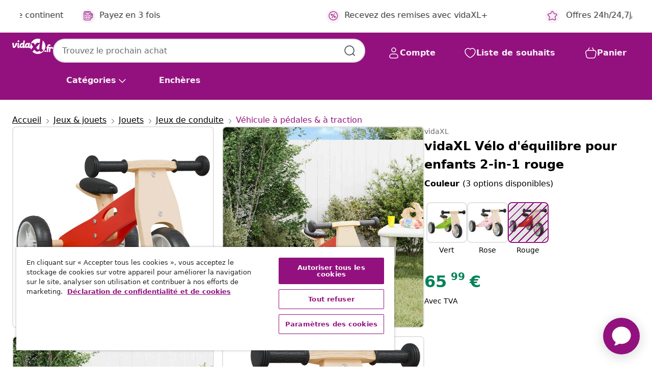

--- FILE ---
content_type: text/html;charset=UTF-8
request_url: https://www.vidaxl.fr/e/vidaxl-velo-dequilibre-pour-enfants-2-in-1-rouge/8721012120655.html
body_size: 120921
content:
 

 











 


 

























<!DOCTYPE html>
<html lang="fr-fr" country="fr" dir="ltr">
<head>




<link rel="preload" href="/on/demandware.static/Sites-vidaxl-fr-Site/-/default/dw33c8f956/fonts/vidaXLfontFE.woff" as="font" crossorigin />

<style>
    @font-face {
        font-family: vidaXLfont;
        src:  url("/on/demandware.static/Sites-vidaxl-fr-Site/-/default/dw33c8f956/fonts/vidaXLfontFE.woff") format("woff");
        font-weight: 400;
        font-style: normal;
    }
</style>

<link rel="preload" href="/on/demandware.static/Sites-vidaxl-fr-Site/-/fr_FR/dw1da1e6a1/images/vidaXL_logo.svg" as="image" />


    <link rel="preload" href="/on/demandware.static/Sites-vidaxl-fr-Site/-/fr_FR/v1769674402566/css/global-modified.css" as="style" />
    <link rel="preload" href="/on/demandware.static/Sites-vidaxl-fr-Site/-/fr_FR/v1769674402566/css/molecules.css" as="style" />



    <link rel="preload" href="//cdn.cookielaw.org/scripttemplates/otSDKStub.js" as="script" />

<!--[if gt IE 9]><!-->
<script>//common/scripts.isml</script>
<script defer type="text/javascript" src="/on/demandware.static/Sites-vidaxl-fr-Site/-/fr_FR/v1769674402566/js/main.js"></script>

    
        <script defer type="text/javascript" src="/on/demandware.static/Sites-vidaxl-fr-Site/-/fr_FR/v1769674402566/js/productDetail.js"
            
            >
        </script>
    

    
        <script defer type="text/javascript" src="/on/demandware.static/Sites-vidaxl-fr-Site/-/fr_FR/v1769674402566/js/ecotaxProductExtraDescription.js"
            
            >
        </script>
    


<!--<![endif]-->
<script>
    window.SitePreferences =  {"dataDogImageAddErrorEnable":true}
</script>


<meta charset=UTF-8>

<meta http-equiv="x-ua-compatible" content="ie=edge">

<meta name="viewport" content="width=device-width, initial-scale=1">


















    



    <link rel="alternate" hreflang="sl-SI" href="https://www.vidaxl.si/e/vidaxl-poganjalec-za-otroke-2-v-1-rdec/8721012120655.html" >
<link rel="alternate" hreflang="pt-PT" href="https://www.vidaxl.pt/e/vidaxl-bicicleta-de-equilibrio-p-criancas-2-em-1-vermelho/8721012120655.html" >
<link rel="alternate" hreflang="en-IE" href="https://www.vidaxl.ie/e/vidaxl-balance-bike-for-children-2-in-1-red/8721012120655.html" >
<link rel="alternate" hreflang="de-AT" href="https://www.vidaxl.at/e/vidaxl-laufrad-fur-kinder-2-in-1-rot/8721012120655.html" >
<link rel="alternate" hreflang="en-GB" href="https://www.vidaxl.co.uk/e/vidaxl-balance-bike-for-children-2-in-1-red/8721012120655.html" >
<link rel="alternate" hreflang="de-DE" href="https://www.vidaxl.de/e/vidaxl-laufrad-fur-kinder-2-in-1-rot/8721012120655.html" >
<link rel="alternate" hreflang="el-GR" href="https://www.vidaxl.gr/e/vidaxl-podilato-isorropias-gia-paidia-2-se-1-kokkino/8721012120655.html" >
<link rel="alternate" hreflang="fr-FR" href="https://www.vidaxl.fr/e/vidaxl-velo-dequilibre-pour-enfants-2-in-1-rouge/8721012120655.html" >
<link rel="alternate" hreflang="pl-PL" href="https://www.vidaxl.pl/e/vidaxl-rowerek-biegowy-dla-dzieci-2-w-1-czerwony/8721012120655.html" >
<link rel="alternate" hreflang="de-CH" href="https://de.vidaxl.ch/e/vidaxl-laufrad-fur-kinder-2-in-1-rot/8721012120655.html" >
<link rel="alternate" hreflang="fr-CH" href="https://fr.vidaxl.ch/e/vidaxl-velo-dequilibre-pour-enfants-2-in-1-rouge/8721012120655.html" >
<link rel="alternate" hreflang="sk-SK" href="https://www.vidaxl.sk/e/vidaxl-balancny-bicykel-pre-deti-2-v-1-cerveny/8721012120655.html" >
<link rel="alternate" hreflang="bg-BG" href="https://www.vidaxl.bg/e/vidaxl-detsko-kolelo-za-balans-2-v-1-cherveno/8721012120655.html" >
<link rel="alternate" hreflang="nl-NL" href="https://www.vidaxl.nl/e/vidaxl-loopfiets-voor-kinderen-2-in-1-rood/8721012120655.html" >
<link rel="alternate" hreflang="nl-BE" href="https://nl.vidaxl.be/e/vidaxl-loopfiets-voor-kinderen-2-in-1-rood/8721012120655.html" >
<link rel="alternate" hreflang="fr-BE" href="https://fr.vidaxl.be/e/vidaxl-velo-dequilibre-pour-enfants-2-in-1-rouge/8721012120655.html" >
<link rel="alternate" hreflang="sv-SE" href="https://www.vidaxl.se/e/vidaxl-balanscykel-for-barn-2-i-1-rod/8721012120655.html" >
<link rel="alternate" hreflang="cs-CZ" href="https://www.vidaxl.cz/e/vidaxl-odrazedlo-pro-deti-2-v-1-cervene/8721012120655.html" >
<link rel="alternate" hreflang="da-DK" href="https://www.vidaxl.dk/e/vidaxl-trehjulet-cykel-til-born-2-i-1-rod/8721012120655.html" >
<link rel="alternate" hreflang="is-IS" href="https://is.vidaxl.is/e/vidaxl-hlaupahjol-fyrir-born-2-i-1-rautt/8721012120655.html" >
<link rel="alternate" hreflang="ro-RO" href="https://www.vidaxl.ro/e/vidaxl-bicicleta-de-echilibru-pentru-copii-2-in-1-rosu/8721012120655.html" >
<link rel="alternate" hreflang="lv-LV" href="https://www.vidaxl.lv/e/vidaxl-lidzsvara-ritenis-berniem-sarkans/8721012120655.html" >
<link rel="alternate" hreflang="lt-LT" href="https://www.vidaxl.lt/e/vidaxl-vaikiskas-balansinis-dviratis-2-1-raudonos-spalvos/8721012120655.html" >
<link rel="alternate" hreflang="nb-NO" href="https://www.vidaxl.no/e/vidaxl-balansesykkel-for-barn-2-i-1-rod/8721012120655.html" >
<link rel="alternate" hreflang="fi-FI" href="https://www.vidaxl.fi/e/vidaxl-tasapainopyora-lapsille-2-in-1-punainen/8721012120655.html" >
<link rel="alternate" hreflang="it-IT" href="https://www.vidaxl.it/e/vidaxl-bicicletta-senza-pedali-per-bambini-2-in-1-rossa/8721012120655.html" >
<link rel="alternate" hreflang="es-ES" href="https://www.vidaxl.es/e/vidaxl-bicicleta-de-equilibrio-para-ninos-2-en-1-roja/8721012120655.html" >
<link rel="alternate" hreflang="et-EE" href="https://www.vidaxl.ee/e/vidaxl-kaks-uhes-tasakaaluratas-lastele-punane/8721012120655.html" >
<link rel="alternate" hreflang="hr-HR" href="https://www.vidaxl.hr/e/vidaxl-djecji-bicikl-za-ravnotezu-2-u-1-crveni/8721012120655.html" >
<link rel="alternate" hreflang="hu-HU" href="https://www.vidaxl.hu/e/vidaxl-piros-2-az-1-ben-egyensulyozo-kerekpar-gyerekeknek/8721012120655.html" >


 
    
        
            <meta property="og:image" content="https://www.vidaxl.fr/on/demandware.static/-/Sites-vidaxl-catalog-master-sku/default/dw6c331b35/hi-res/1239/1253/2799/2724/358352/image_2_358352.jpg">
        
    

    
        
            <meta property="og:image:width" content="1200px">
        
    

    
        
            <meta property="og:type" content="article">
        
    

    
        
            <meta property="og:title" content="vidaXL V&eacute;lo d'&eacute;quilibre pour enfants 2-in-1 rouge | vidaxl-fr">
        
    

    
        
            <meta property="og:image:height" content="1200px">
        
    

    
        
            
                
                <meta name="robots" content="index,follow">
            
        
        
    

    
        
            <meta property="og:url" content="https://www.vidaxl.fr/e/vidaxl-velo-dequilibre-pour-enfants-2-in-1-rouge/8721012120655.html">
        
    

    
        
            <meta property="og:description" content="Ce v&eacute;lo d'&eacute;quilibre 2 en 1 est un excellent moyen pour les enfants d'apprendre l'&eacute;quilibre, la coordination et la direction. Design 2 en 1 : ce v&eacute;lo d'&eacute;quilibre convertible est con&ccedil;u pour grandir avec votre enfant. Il se transforme d'abord en tricycle pour les enfants de plus de 12 mois, puis en v&eacute;lo d'&eacute;quilibre &agrave; 2 roues pour les enfants de plus de 2 ans. Cela signifie que votre enfant peut en profiter pendant longtemps, tout en grandissant et en continuant &agrave; s'amuser avec le v&eacute;lo.Fonctions r&eacute;glables : le si&egrave;ge du v&eacute;lo strider peut &ecirc;tre r&eacute;gl&eacute; &agrave; diff&eacute;rentes hauteurs, ce qui permet d'adapter facilement le v&eacute;lo &agrave; la taille de votre enfant. De plus, l'angle du guidon peut &ecirc;tre r&eacute;gl&eacute; jusqu'&agrave; 135 degr&eacute;s.Confortable et s&ucirc;r : ce v&eacute;lo &agrave; pousser est &eacute;quip&eacute; d'un guidon antid&eacute;rapant, d'un si&egrave;ge confortable en cuir PU et de pneus anti-crevaison pour le confort et la s&eacute;curit&eacute; de votre enfant.V&eacute;lo portable : le v&eacute;lo d'&eacute;quilibre pour enfant est dot&eacute; d'une poign&eacute;e de transport pratique et d'une construction l&eacute;g&egrave;re, ce qui le rend facilement transportable. Vous pouvez l'emmener partout o&ugrave; vous allez ou le porter &agrave; l'&eacute;tage, ce qui garantit &agrave; votre enfant un plaisir et une mobilit&eacute; sans fin.">
        
    







        <title>vidaXL Vélo d'équilibre pour enfants 2-in-1 rouge | vidaXL.fr</title>




    
        
    
       
        <meta name="description" content="vidaXL V&eacute;lo d'&eacute;quilibre pour enfants 2-in-1 rouge | Les meilleurs offres &agrave; petits prix ✓ Livraison gratuite ✓ Grand choix de produit" />
    


    <meta name="keywords" content="v&eacute;lo d'&eacute;quilibre, v&eacute;los d'&eacute;quilibre, v&eacute;lo strider, v&eacute;lo strider, v&eacute;lo &agrave; pousser, &eacute;quilibreur de v&eacute;lo, trike d'&eacute;quilibre, v&eacute;lo d'&eacute;quilibre pour enfants, v&eacute;lo de marche, v&eacute;lo d'&eacute;quilibre 2 en 1, v&eacute;lo d'&eacute;quilibre &agrave; 3 roues, tricycle pour enfants, v&eacute;lo d'&eacute;quilibre pour enfants de 2 ans" />

 

<link rel="icon" type="image/png" href="/on/demandware.static/Sites-vidaxl-fr-Site/-/default/dw572c75a6/images/favicons/favicon-196x196.png" sizes="196x196" />
<link rel="icon" type="image/png" href="/on/demandware.static/Sites-vidaxl-fr-Site/-/default/dw294463aa/images/favicons/favicon-96x96.png" sizes="96x96" />
<link rel="icon" type="image/png" href="/on/demandware.static/Sites-vidaxl-fr-Site/-/default/dwec06172d/images/favicons/favicon-32x32.png" sizes="32x32" />
<link rel="icon" type="image/png" href="/on/demandware.static/Sites-vidaxl-fr-Site/-/default/dwafed43cd/images/favicons/favicon-16x16.png" sizes="16x16" />
<link rel="icon" type="image/png" href="/on/demandware.static/Sites-vidaxl-fr-Site/-/default/dw51b45e38/images/favicons/favicon-128.png" sizes="128x128" />
<link rel="icon" type="image/png" href="/on/demandware.static/Sites-vidaxl-fr-Site/-/default/dwa5717802/images/favicons/favicon-48x48.png" sizes="48x48" />
<link rel="icon" type="image/png" href="/on/demandware.static/Sites-vidaxl-fr-Site/-/default/dwb28357fb/images/favicons/favicon-144x144.png" sizes="144x144" />
<link rel="icon" type="image/x-icon" href="/on/demandware.static/Sites-vidaxl-fr-Site/-/default/dw2e6315da/images/favicon.ico" />

<link rel="stylesheet" href="/on/demandware.static/Sites-vidaxl-fr-Site/-/fr_FR/v1769674402566/css/global-modified.css" />


<link rel="stylesheet" href="/on/demandware.static/Sites-vidaxl-fr-Site/-/fr_FR/v1769674402566/css/molecules.css" />


    
        <link rel="stylesheet" href="/on/demandware.static/Sites-vidaxl-fr-Site/-/fr_FR/v1769674402566/css/product/detail.css" />
    

    
        <link rel="stylesheet" href="/on/demandware.static/Sites-vidaxl-fr-Site/-/fr_FR/v1769674402566/css/energyLabel.css" />
    


<script type="application/ld+json">
    {
    "@context": "https://schema.org",
    "@type": "Organization",
    "brand": {"name": "vidaXL", "@type": "Thing"}
    }
</script>

<script id="fallback-images-script" data-use-alternative-product-images="ONLY_MISSING">
    function handleImageError(img) {
        const useAlternativeProductImages = document.querySelector('#fallback-images-script').dataset.useAlternativeProductImages;
        var dataDogPreference = SitePreferences.dataDogImageAddErrorEnable;
        img.onerror = ""; // prevent infinite loop
        if (dataDogPreference && window.DD_RUM) {
            // Report the error to Datadog RUM
            window.DD_RUM.onReady(function() {
            if (window.DD_RUM && typeof window.DD_RUM.addError === 'function') {
                console.log('Reporting image load error to Datadog RUM for image:', img.src);
                window.DD_RUM.addError(new Error('Main image load error:'+img.src), {
                    source: 'image',
                    handling: 'handled',
                    imgSrc: img.src,
                    alt: img.alt || ''
                });
            }
            });
         }
        if (useAlternativeProductImages === 'ONLY_MISSING' && img.dataset.alternativeImgSrc) {
            img.src = img.dataset.alternativeImgSrc;
            img.onerror = function () {
                img.src = img.dataset.errorSrc;
                if (dataDogPreference && window.DD_RUM) {               
                    // Report secondary error to Datadog RUM
                    window.DD_RUM.onReady(function() {
                        if (window.DD_RUM && typeof window.DD_RUM.addError === 'function') {
                            console.log('Reporting alternative image load error to Datadog RUM for image:', img.dataset.alternativeImgSrc);
                            window.DD_RUM.addError(new Error('Alternative image load error:' + img.dataset.alternativeImgSrc), {
                                handling: 'handled',
                                imgSrc: img.src,
                                alt: img.alt || ''
                            });
                        }
                    });
                }
            };
        } else if (img.dataset.sourceImg) {
            if (img.dataset.altImgSrc){
                img.src = img.dataset.altImgSrc;
                img.removeAttribute('srcset');
                img.onerror = function () {
                const fallbackTried = img.dataset.fallbackTried === "true";
                if (!fallbackTried) {
                    img.dataset.fallbackTried = "true";
                    img.src = img.dataset.errorSrc;
                    if (dataDogPreference && window.DD_RUM) {
                        // Report secondary error to Datadog RUM
                        window.DD_RUM.onReady(function() {
                            if (window.DD_RUM && typeof window.DD_RUM.addError === 'function') {
                                console.log('Reporting alternative image load error to Datadog RUM for image:', img.dataset.altImgSrc);
                                window.DD_RUM.addError(new Error('Alternative image load error:' + img.dataset.altImgSrc), {
                                    handling: 'handled',
                                    imgSrc: img.src,
                                    alt: img.alt || ''
                                    });
                                }
                        });
                    }
                    img.removeAttribute('srcset');
                    img.classList.add('unavailable-image-loaded');
                } else {
                    img.onerror = null; // stop the loop
                }
            };
            }
        } 
        else if (img.dataset.errorSrc) {
            img.src = img.dataset.errorSrc;
        }
    }

    function handleBackgroundImageError(imgElement) {
        const fallbackImage = imgElement.getAttribute('data-alternative-img-src');
        const errorImage = imgElement.getAttribute('data-error-src') || '/images/product-image-unavailable.svg';

        // Determine the final image to use for <img src>
        const finalImage = (fallbackImage && fallbackImage.trim() !== '') ? fallbackImage : errorImage;

        // Apply the fallback or error image to the <img>
        imgElement.src = finalImage;
    }

// Separate function that sets the background image
function applyOverlayBackground(imgElement, imageUrl) {
    if (imageUrl && imageUrl.trim() !== '' && imageUrl !== 'null') {
        const parentDiv = imgElement.closest('div');
        if (parentDiv) {
            parentDiv.style.backgroundImage = 'var(--overlay-gradient), url('+ imageUrl +')';
        }
    }
    imgElement.classList.add('invisible');
}

</script>





<!-- Consent Mode default settings -->
<script>
    var dataLayer = dataLayer || [];
    function gtag(){dataLayer.push(arguments);}

    gtag('consent', 'default', {
    'ad_storage': 'denied',
    'analytics_storage': 'denied',
    'functionality_storage': 'denied',
    'personalization_storage': 'denied',
    'security_storage': 'denied',
    'ad_user_data': 'denied',
    'ad_personalization': 'denied',
    'wait_for_update': 500
    });
</script>





<script>
    window.dataLayer = window.dataLayer || [];
</script>


    <script async src="https://536004373.collect.igodigital.com/collect.js"> </script>
    <script>
    var _etmc = [];
    _etmc.push(["setOrgId", 536004373]);
    </script>





    
        
                <!-- Google Tag Manager -->
                <script>(function(w,d,s,l,i){w[l]=w[l]||[];w[l].push({'gtm.start':
                        new Date().getTime(),event:'gtm.js'});var f=d.getElementsByTagName(s)[0],
                    j=d.createElement(s),dl=l!='dataLayer'?'&l='+l:'';j.async=true;j.src=
                    'https://www.googletagmanager.com/gtm.js?id='+i+dl;f.parentNode.insertBefore(j,f);
                })(window,document,'script','dataLayer','GTM-T53NPDD');</script>
                <!-- End Google Tag Manager -->
        
    

    
    



    <!-- OneTrust Cookies Consent Notice start for www.vidaxl.fr-->
    <script src="https://cdn.cookielaw.org/scripttemplates/otSDKStub.js" charset="UTF-8"
        data-domain-script="38a477d1-d2a8-41ca-aa97-f8c1a8abf11d" data-document-language="true" ></script>
    <script>
        function OptanonWrapper() { }
    </script>
    <!-- OneTrust Cookies Consent Notice end for www.vidaxl.fr-->



    <!-- Prefixbox Integration -->
<link rel="preconnect" href="https://integration.prefixbox.com/" />
<link rel="dns-prefetch" href="https://integration.prefixbox.com/" />
<link rel="preconnect" href="https://api.prefixbox.com/" />
<link rel="dns-prefetch" href="https://api.prefixbox.com/" />
<script>
    window.prefixboxAnalytics=window.prefixboxAnalytics||function(t,s,p,o){(window.pfbxQueue=window.pfbxQueue||[]).push({type:t,source:s,params:p,overrideObject:o});};
    window.prefixboxFunctions=window.prefixboxFunctions||{}; window.prefixboxCustomerFunctions=window.prefixboxCustomerFunctions||{};
</script>
<script
    id="prefixbox-integration-v2"
    async
    defer
    fetchpriority="high"
    type="text/javascript"
    src="https://integration.prefixbox.com/18bd394b-e43b-4d23-b6bc-f20907b840c0"
> </script>
<!-- End Prefixbox Integration -->



<link rel="canonical" href="/e/vidaxl-velo-dequilibre-pour-enfants-2-in-1-rouge/8721012120655.html"/>


<script type="text/javascript">//<!--
/* <![CDATA[ (head-active_data.js) */
var dw = (window.dw || {});
dw.ac = {
    _analytics: null,
    _events: [],
    _category: "",
    _searchData: "",
    _anact: "",
    _anact_nohit_tag: "",
    _analytics_enabled: "true",
    _timeZone: "Europe/Paris",
    _capture: function(configs) {
        if (Object.prototype.toString.call(configs) === "[object Array]") {
            configs.forEach(captureObject);
            return;
        }
        dw.ac._events.push(configs);
    },
	capture: function() { 
		dw.ac._capture(arguments);
		// send to CQ as well:
		if (window.CQuotient) {
			window.CQuotient.trackEventsFromAC(arguments);
		}
	},
    EV_PRD_SEARCHHIT: "searchhit",
    EV_PRD_DETAIL: "detail",
    EV_PRD_RECOMMENDATION: "recommendation",
    EV_PRD_SETPRODUCT: "setproduct",
    applyContext: function(context) {
        if (typeof context === "object" && context.hasOwnProperty("category")) {
        	dw.ac._category = context.category;
        }
        if (typeof context === "object" && context.hasOwnProperty("searchData")) {
        	dw.ac._searchData = context.searchData;
        }
    },
    setDWAnalytics: function(analytics) {
        dw.ac._analytics = analytics;
    },
    eventsIsEmpty: function() {
        return 0 == dw.ac._events.length;
    }
};
/* ]]> */
// -->
</script>
<script type="text/javascript">//<!--
/* <![CDATA[ (head-cquotient.js) */
var CQuotient = window.CQuotient = {};
CQuotient.clientId = 'bfns-vidaxl-fr';
CQuotient.realm = 'BFNS';
CQuotient.siteId = 'vidaxl-fr';
CQuotient.instanceType = 'prd';
CQuotient.locale = 'fr_FR';
CQuotient.fbPixelId = '342573886446976';
CQuotient.activities = [];
CQuotient.cqcid='';
CQuotient.cquid='';
CQuotient.cqeid='';
CQuotient.cqlid='';
CQuotient.apiHost='api.cquotient.com';
/* Turn this on to test against Staging Einstein */
/* CQuotient.useTest= true; */
CQuotient.useTest = ('true' === 'false');
CQuotient.initFromCookies = function () {
	var ca = document.cookie.split(';');
	for(var i=0;i < ca.length;i++) {
	  var c = ca[i];
	  while (c.charAt(0)==' ') c = c.substring(1,c.length);
	  if (c.indexOf('cqcid=') == 0) {
		CQuotient.cqcid=c.substring('cqcid='.length,c.length);
	  } else if (c.indexOf('cquid=') == 0) {
		  var value = c.substring('cquid='.length,c.length);
		  if (value) {
		  	var split_value = value.split("|", 3);
		  	if (split_value.length > 0) {
			  CQuotient.cquid=split_value[0];
		  	}
		  	if (split_value.length > 1) {
			  CQuotient.cqeid=split_value[1];
		  	}
		  	if (split_value.length > 2) {
			  CQuotient.cqlid=split_value[2];
		  	}
		  }
	  }
	}
}
CQuotient.getCQCookieId = function () {
	if(window.CQuotient.cqcid == '')
		window.CQuotient.initFromCookies();
	return window.CQuotient.cqcid;
};
CQuotient.getCQUserId = function () {
	if(window.CQuotient.cquid == '')
		window.CQuotient.initFromCookies();
	return window.CQuotient.cquid;
};
CQuotient.getCQHashedEmail = function () {
	if(window.CQuotient.cqeid == '')
		window.CQuotient.initFromCookies();
	return window.CQuotient.cqeid;
};
CQuotient.getCQHashedLogin = function () {
	if(window.CQuotient.cqlid == '')
		window.CQuotient.initFromCookies();
	return window.CQuotient.cqlid;
};
CQuotient.trackEventsFromAC = function (/* Object or Array */ events) {
try {
	if (Object.prototype.toString.call(events) === "[object Array]") {
		events.forEach(_trackASingleCQEvent);
	} else {
		CQuotient._trackASingleCQEvent(events);
	}
} catch(err) {}
};
CQuotient._trackASingleCQEvent = function ( /* Object */ event) {
	if (event && event.id) {
		if (event.type === dw.ac.EV_PRD_DETAIL) {
			CQuotient.trackViewProduct( {id:'', alt_id: event.id, type: 'raw_sku'} );
		} // not handling the other dw.ac.* events currently
	}
};
CQuotient.trackViewProduct = function(/* Object */ cqParamData){
	var cq_params = {};
	cq_params.cookieId = CQuotient.getCQCookieId();
	cq_params.userId = CQuotient.getCQUserId();
	cq_params.emailId = CQuotient.getCQHashedEmail();
	cq_params.loginId = CQuotient.getCQHashedLogin();
	cq_params.product = cqParamData.product;
	cq_params.realm = cqParamData.realm;
	cq_params.siteId = cqParamData.siteId;
	cq_params.instanceType = cqParamData.instanceType;
	cq_params.locale = CQuotient.locale;
	
	if(CQuotient.sendActivity) {
		CQuotient.sendActivity(CQuotient.clientId, 'viewProduct', cq_params);
	} else {
		CQuotient.activities.push({activityType: 'viewProduct', parameters: cq_params});
	}
};
/* ]]> */
// -->
</script>


   <script type="application/ld+json">
        {"@context":"http://schema.org/","@type":"Product","name":"vidaXL Vélo d'équilibre pour enfants 2-in-1 rouge","description":"<p>Ce vélo d'équilibre 2 en 1 est un excellent moyen pour les enfants d'apprendre l'équilibre, la coordination et la direction.</p><p> </p><ul><li>Design 2 en 1 : ce vélo d'équilibre convertible est conçu pour grandir avec votre enfant. Il se transforme d'abord en tricycle pour les enfants de plus de 12 mois, puis en vélo d'équilibre à 2 roues pour les enfants de plus de 2 ans. Cela signifie que votre enfant peut en profiter pendant longtemps, tout en grandissant et en continuant à s'amuser avec le vélo.</li><li>Fonctions réglables : le siège du vélo strider peut être réglé à différentes hauteurs, ce qui permet d'adapter facilement le vélo à la taille de votre enfant. De plus, l'angle du guidon peut être réglé jusqu'à 135 degrés.</li><li>Confortable et sûr : ce vélo à pousser est équipé d'un guidon antidérapant, d'un siège confortable en cuir PU et de pneus anti-crevaison pour le confort et la sécurité de votre enfant.</li><li>Vélo portable : le vélo d'équilibre pour enfant est doté d'une poignée de transport pratique et d'une construction légère, ce qui le rend facilement transportable. Vous pouvez l'emmener partout où vous allez ou le porter à l'étage, ce qui garantit à votre enfant un plaisir et une mobilité sans fin.</li></ul>","mpn":"8721012120655","sku":"8721012120655","brand":{"@type":"Thing","name":"vidaXL"},"image":["https://www.vidaxl.fr/dw/image/v2/BFNS_PRD/on/demandware.static/-/Sites-vidaxl-catalog-master-sku/default/dw6c331b35/hi-res/1239/1253/2799/2724/358352/image_2_358352.jpg?sw=600","https://www.vidaxl.fr/dw/image/v2/BFNS_PRD/on/demandware.static/-/Sites-vidaxl-catalog-master-sku/default/dw576c9680/hi-res/1239/1253/2799/2724/358352/image_1_358352.jpg?sw=600","https://www.vidaxl.fr/dw/image/v2/BFNS_PRD/on/demandware.static/-/Sites-vidaxl-catalog-master-sku/default/dw541b8be6/hi-res/1239/1253/2799/2724/358352/image_3_358352.jpg?sw=600","https://www.vidaxl.fr/dw/image/v2/BFNS_PRD/on/demandware.static/-/Sites-vidaxl-catalog-master-sku/default/dw5bfec538/hi-res/1239/1253/2799/2724/358352/image_4_358352.jpg?sw=600","https://www.vidaxl.fr/dw/image/v2/BFNS_PRD/on/demandware.static/-/Sites-vidaxl-catalog-master-sku/default/dwf381277c/hi-res/1239/1253/2799/2724/358352/image_5_358352.jpg?sw=600","https://www.vidaxl.fr/dw/image/v2/BFNS_PRD/on/demandware.static/-/Sites-vidaxl-catalog-master-sku/default/dw2d476366/hi-res/1239/1253/2799/2724/358352/image_6_358352.jpg?sw=600","https://www.vidaxl.fr/dw/image/v2/BFNS_PRD/on/demandware.static/-/Sites-vidaxl-catalog-master-sku/default/dw79a37b89/hi-res/1239/1253/2799/2724/358352/image_7_358352.jpg?sw=600","https://www.vidaxl.fr/dw/image/v2/BFNS_PRD/on/demandware.static/-/Sites-vidaxl-catalog-master-sku/default/dwf2b49181/hi-res/1239/1253/2799/2724/358352/image_8_358352.jpg?sw=600","https://www.vidaxl.fr/dw/image/v2/BFNS_PRD/on/demandware.static/-/Sites-vidaxl-catalog-master-sku/default/dw8d919f97/hi-res/1239/1253/2799/2724/358352/image_9_358352.jpg?sw=600","https://www.vidaxl.fr/dw/image/v2/BFNS_PRD/on/demandware.static/-/Sites-vidaxl-catalog-master-sku/default/dwa704ba5d/hi-res/1239/1253/2799/2724/358352/image_10_358352.jpg?sw=600","https://www.vidaxl.fr/dw/image/v2/BFNS_PRD/on/demandware.static/-/Sites-vidaxl-catalog-master-sku/default/dwf8dc8c7a/hi-res/1239/1253/2799/2724/358352/image_11_358352.jpg?sw=600","https://www.vidaxl.fr/dw/image/v2/BFNS_PRD/on/demandware.static/-/Sites-vidaxl-catalog-master-sku/default/dw447b7c1f/hi-res/1239/1253/2799/2724/358352/image_12_358352.jpg?sw=600","https://www.vidaxl.fr/dw/image/v2/BFNS_PRD/on/demandware.static/-/Sites-vidaxl-catalog-master-sku/default/dwc9f4ada6/hi-res/1239/1253/2799/2724/358352/image_13_358352.jpg?sw=600"],"offers":{"url":{},"@type":"Offer","priceCurrency":"EUR","price":"65.99","availability":"http://schema.org/OutOfStock"}}
    </script>



</head>
<body>

    
        
    

    
    


<div
class="page "
data-action="Product-Show"
data-locale="fr_FR"
data-querystring="pid=8721012120655"
>


























 

 











 


 



























<div
    class="d-none js-auth-data"
    data-authenticated="false"
    data-registered="false"
    data-isbusinessuser="false"
>
</div>




<div class="container usp-container d-flex flex-row js-usp-row">
    <div class="col-12">
        
	
	<div class="content-asset"><!-- dwMarker="content" dwContentID="8d1ce502cdc295536b7778c4b8" -->
		<div class="usp slick-not-init" id="header-usp">
    <p class="usp-block" data-toggle="modal" data-target="#uspModal">
        <span class="usp-icons">
            <svg width="24" height="24" viewBox="0 0 24 24" fill="none"
                xmlns="http://www.w3.org/2000/svg">
                <path
                    d="M9.13784 4.72433C10.0591 2.8819 10.5197 1.96069 11.143 1.66508C11.6854 1.40782 12.3146 1.40782 12.8571 1.66508C13.4804 1.96069 13.941 2.88191 14.8622 4.72434L15.2215 5.4429C15.5059 6.01177 15.6481 6.29621 15.8562 6.51399C16.0403 6.70676 16.2612 6.86077 16.5058 6.96694C16.782 7.08689 17.0981 7.12201 17.7302 7.19225L18.0564 7.22849C20.2646 7.47385 21.3687 7.59653 21.8677 8.10561C22.3013 8.54802 22.5055 9.16639 22.4205 9.78001C22.3227 10.4861 21.5086 11.242 19.8805 12.7539L19.5361 13.0736C18.9804 13.5897 18.7025 13.8477 18.5419 14.1604C18.4 14.4368 18.3244 14.7424 18.3211 15.0531C18.3174 15.4046 18.4446 15.7671 18.699 16.4921V16.4921C19.5294 18.8587 19.9446 20.042 19.673 20.7338C19.4374 21.3339 18.927 21.7836 18.3021 21.9418C17.5816 22.1241 16.4767 21.5717 14.267 20.4668L13.4311 20.0489C12.9064 19.7865 12.644 19.6553 12.3688 19.6037C12.1251 19.558 11.8749 19.558 11.6312 19.6037C11.356 19.6553 11.0937 19.7865 10.5689 20.0489L9.73299 20.4668C7.52325 21.5717 6.41838 22.1241 5.69791 21.9418C5.07298 21.7836 4.56261 21.3339 4.32703 20.7338C4.05543 20.042 4.47062 18.8587 5.30101 16.4921V16.4921C5.55541 15.7671 5.68261 15.4046 5.67891 15.0531C5.67565 14.7424 5.60005 14.4368 5.45811 14.1604C5.29751 13.8477 5.01964 13.5897 4.46388 13.0736L4.11954 12.7539C2.49141 11.242 1.67734 10.4861 1.57953 9.78001C1.49453 9.16639 1.69867 8.54802 2.13229 8.10561C2.63127 7.59653 3.73538 7.47385 5.9436 7.22849L6.26976 7.19225C6.90189 7.12201 7.21795 7.08689 7.49423 6.96694C7.73879 6.86077 7.95965 6.70676 8.14383 6.51399C8.35189 6.29621 8.49411 6.01178 8.77855 5.44291L9.13784 4.72433Z"
                    stroke="var(--color-plum-500, #93117e)" stroke-width="1.5"
                    stroke-linecap="round"
                    stroke-linejoin="round" />
            </svg>
        </span>
        <span>Offres 24h/24,7j/7</span>
    </p>
    <p class="usp-block" data-toggle="modal" data-target="#uspModal">
        <span class="usp-icons">
            <svg width="24" height="24" viewBox="0 0 24 24" fill="none"
                xmlns="http://www.w3.org/2000/svg">
                <path
                    d="M10 19H14M10 19C10 20.6569 8.65685 22 7 22C5.34315 22 4 20.6569 4 19M10 19C10 17.3431 8.65685 16 7 16C5.34315 16 4 17.3431 4 19M14 19C14 20.6569 15.3431 22 17 22C18.6569 22 20 20.6569 20 19M14 19C14 17.3431 15.3431 16 17 16C18.6569 16 20 17.3431 20 19M20 19V19C21.6569 19 23 17.6569 23 16V6.8C23 5.11984 23 4.27976 22.673 3.63803C22.3854 3.07354 21.9265 2.6146 21.362 2.32698C20.7202 2 19.8802 2 18.2 2H15.8C14.1198 2 13.2798 2 12.638 2.32698C12.0735 2.6146 11.6146 3.07354 11.327 3.63803C11 4.27976 11 5.11984 11 6.8V7.8C11 8.9201 11 9.48016 10.782 9.90798C10.5903 10.2843 10.2843 10.5903 9.90798 10.782C9.48016 11 8.92011 11 7.8 11H1.5M4 19V19C3.06812 19 2.60218 19 2.23463 18.8478C1.74458 18.6448 1.35523 18.2554 1.15224 17.7654C1 17.3978 1 16.9319 1 16V12.7727C1 12.1129 1 11.783 1.05245 11.4623C1.09902 11.1775 1.17626 10.8987 1.28282 10.6306C1.40284 10.3286 1.57257 10.0457 1.91205 9.47992L2.13566 9.10723C2.8155 7.97416 3.15542 7.40763 3.62342 6.99611C4.03758 6.63195 4.52256 6.35736 5.04791 6.18958C5.64157 6 6.30225 6 7.62362 6H11"
                    stroke="var(--color-plum-500, #93117e)" stroke-width="1.5"
                    stroke-linecap="round" stroke-linejoin="round" />
            </svg>
        </span>
        <span>Expédition gratuite vers le continent</span>
    </p>
    <p class="usp-block" data-toggle="modal" data-target="#uspModal">
        <span class="usp-icons">
            <svg width="24" height="24" viewBox="0 0 24 24" fill="none"
                xmlns="http://www.w3.org/2000/svg">
                <path
                    d="M6.5 14C6.5 14.2761 6.27614 14.5 6 14.5C5.72386 14.5 5.5 14.2761 5.5 14M6.5 14C6.5 13.7239 6.27614 13.5 6 13.5C5.72386 13.5 5.5 13.7239 5.5 14M6.5 14H5.5M6.5 18C6.5 18.2761 6.27614 18.5 6 18.5C5.72386 18.5 5.5 18.2761 5.5 18M6.5 18C6.5 17.7239 6.27614 17.5 6 17.5C5.72386 17.5 5.5 17.7239 5.5 18M6.5 18H5.5M10.5 14C10.5 14.2761 10.2761 14.5 10 14.5C9.72386 14.5 9.5 14.2761 9.5 14M10.5 14C10.5 13.7239 10.2761 13.5 10 13.5C9.72386 13.5 9.5 13.7239 9.5 14M10.5 14H9.5M10.5 18C10.5 18.2761 10.2761 18.5 10 18.5C9.72386 18.5 9.5 18.2761 9.5 18M10.5 18C10.5 17.7239 10.2761 17.5 10 17.5C9.72386 17.5 9.5 17.7239 9.5 18M10.5 18H9.5M14.5 14C14.5 14.2761 14.2761 14.5 14 14.5C13.7239 14.5 13.5 14.2761 13.5 14M14.5 14C14.5 13.7239 14.2761 13.5 14 13.5C13.7239 13.5 13.5 13.7239 13.5 14M14.5 14H13.5M14.5 18C14.5 18.2761 14.2761 18.5 14 18.5C13.7239 18.5 13.5 18.2761 13.5 18M14.5 18C14.5 17.7239 14.2761 17.5 14 17.5C13.7239 17.5 13.5 17.7239 13.5 18M14.5 18H13.5M22 10H18M18 7H18.8C19.9201 7 20.4802 7 20.908 7.21799C21.2843 7.40973 21.5903 7.71569 21.782 8.09202C22 8.51984 22 9.07989 22 10.2V13.8C22 14.9201 22 15.4802 21.782 15.908C21.5903 16.2843 21.2843 16.5903 20.908 16.782C20.4802 17 19.9201 17 18.8 17H18M6.6 10H13.4C13.9601 10 14.2401 10 14.454 9.89101C14.6422 9.79513 14.7951 9.64215 14.891 9.45399C15 9.24008 15 8.96005 15 8.4V6.6C15 6.03995 15 5.75992 14.891 5.54601C14.7951 5.35785 14.6422 5.20487 14.454 5.10899C14.2401 5 13.9601 5 13.4 5H6.6C6.03995 5 5.75992 5 5.54601 5.10899C5.35785 5.20487 5.20487 5.35785 5.10899 5.54601C5 5.75992 5 6.03995 5 6.6V8.4C5 8.96005 5 9.24008 5.10899 9.45399C5.20487 9.64215 5.35785 9.79513 5.54601 9.89101C5.75992 10 6.03995 10 6.6 10ZM6.8 22H13.2C14.8802 22 15.7202 22 16.362 21.673C16.9265 21.3854 17.3854 20.9265 17.673 20.362C18 19.7202 18 18.8802 18 17.2V6.8C18 5.11984 18 4.27976 17.673 3.63803C17.3854 3.07354 16.9265 2.6146 16.362 2.32698C15.7202 2 14.8802 2 13.2 2H6.8C5.11984 2 4.27976 2 3.63803 2.32698C3.07354 2.6146 2.6146 3.07354 2.32698 3.63803C2 4.27976 2 5.11984 2 6.8V17.2C2 18.8802 2 19.7202 2.32698 20.362C2.6146 20.9265 3.07354 21.3854 3.63803 21.673C4.27976 22 5.11984 22 6.8 22Z"
                    stroke="var(--color-plum-500, #93117e)" stroke-width="1.5"
                    stroke-linecap="round"
                    stroke-linejoin="round" />
            </svg>
        </span>
        <span>Payez en 3 fois</span>
    </p>
    <p class="usp-block" data-toggle="modal" data-target="#uspModal">
        <span class="usp-icons">
            <svg width="24" height="24" viewBox="0 0 24 24" fill="none"
                xmlns="http://www.w3.org/2000/svg">
                <path
                    d="M14.9999 7L8.99988 17M22 12C22 17.5228 17.5228 22 12 22C6.47715 22 2 17.5228 2 12C2 6.47715 6.47715 2 12 2C17.5228 2 22 6.47715 22 12ZM9.99988 9.5C9.99988 10.3284 9.32831 11 8.49988 11C7.67145 11 6.99988 10.3284 6.99988 9.5C6.99988 8.67157 7.67145 8 8.49988 8C9.32831 8 9.99988 8.67157 9.99988 9.5ZM16.9999 14.5C16.9999 15.3284 16.3283 16 15.4999 16C14.6715 16 13.9999 15.3284 13.9999 14.5C13.9999 13.6716 14.6715 13 15.4999 13C16.3283 13 16.9999 13.6716 16.9999 14.5Z"
                    stroke="var(--color-plum-500, #93117e)" stroke-width="1.5"
                    stroke-linecap="round"
                    stroke-linejoin="round" />
            </svg>
        </span>
        <span>Recevez des remises avec vidaXL+</span>
    </p>   
</div>
	</div> <!-- End content-asset -->



        <div class="modal fade p-0 custom-modal" id="uspModal" tabindex="-1" role="dialog" aria-labelledby="uspModal">
            <div class="modal-dialog" role="document">
                <div class="modal-content">
                    <div>
                        <div class="modal-header-usp">
                            <p class="modal-title-usp">Pourquoi choisir vidaXL ?
                                
<button 
    class="vbtn text-base btn-neutral transparent pill btn-semantic font-weight-semibold"
    type="button"
    
        data-dismiss="modal"
        
        
        
        
        
        
        aria-label="Fermer le menu"
        
        name="button"
        >

        

        
    
         
            
                <img class="" src="/on/demandware.static/Sites-vidaxl-fr-Site/-/default/dw2b5e047a/images/svg/common/cross.svg"
                    alt="Effacer les mots-cl&eacute;s de recherche" width="24px"
                    height="24px">
            
        

        

        

        

    

    

</button>
                            </p>
                        </div>
                    </div>
                    <div class="usp-layout">
                        







<div class="templatePage" id="headerusp">
<div class="experience-region experience-main"><div class="experience-component experience-custom_layouts-headerUSP">

<div class="mobile-2r-2c">
    <div class="usp-row">
        <div class="region usp-section"><div class="experience-component experience-custom_assets-usp">
























 

 











 


 























<div class="modal-body-usp row">
    <div class="popup-usp">
        <div class="usp-main">
            <div class="usp-icon">
                <img src="/on/demandware.static/Sites-vidaxl-fr-Site/-/default/dwefe27477/images/svg/usp/star.svg" alt="usp icon" width="100%" height="100%"/>
            </div>
            <div class="row-des">
                <p class="text-base font-weight-bold title">Offres 24h/24,7j/7</p>
                <p class="description">Trouvez les meilleures offres et produits &agrave; prix r&eacute;duits tous les jours sur vidaXL!</p>
            </div>
        </div>
        
            

<a
class="btn-neutral outlined text-base font-weight-semibold vbtn text-base "

href="https://www.vidaxl.fr/cms-coupon-code.html"
target="_self"
tabindex="0"
title="button" role="button"
aria-label="button"






>




<span class="btn-text">Voir les offres</span>



</a>
        
    </div>
</div></div></div>
        <div class="region usp-section"><div class="experience-component experience-custom_assets-usp">
























 

 











 


 























<div class="modal-body-usp row">
    <div class="popup-usp">
        <div class="usp-main">
            <div class="usp-icon">
                <img src="/on/demandware.static/Sites-vidaxl-fr-Site/-/default/dw0693e8e5/images/svg/usp/truck.svg" alt="usp icon" width="100%" height="100%"/>
            </div>
            <div class="row-des">
                <p class="text-base font-weight-bold title">Exp&eacute;dition gratuite vers le continent</p>
                <p class="description">Profitez de l'exp&eacute;dition gratuite vers le continent pour tous les articles, grands ou petits !</p>
            </div>
        </div>
        
    </div>
</div></div></div>
        <div class="region usp-section"><div class="experience-component experience-custom_assets-usp">
























 

 











 


 























<div class="modal-body-usp row">
    <div class="popup-usp">
        <div class="usp-main">
            <div class="usp-icon">
                <img src="/on/demandware.static/Sites-vidaxl-fr-Site/-/default/dw4e050cf9/images/svg/usp/pos.svg" alt="usp icon" width="100%" height="100%"/>
            </div>
            <div class="row-des">
                <p class="text-base font-weight-bold title">Payez en 3 fois</p>
                <p class="description">Chez vidaXL, vous pouvez obtenir votre produit pr&eacute;f&eacute;r&eacute; tout de suite et payer en plusieurs versements avec Klarna !</p>
            </div>
        </div>
        
    </div>
</div></div></div>
        <div class="region usp-section"><div class="experience-component experience-custom_assets-usp">
























 

 











 


 























<div class="modal-body-usp row">
    <div class="popup-usp">
        <div class="usp-main">
            <div class="usp-icon">
                <img src="/on/demandware.static/Sites-vidaxl-fr-Site/-/default/dwac494541/images/svg/usp/procent-circle.svg" alt="usp icon" width="100%" height="100%"/>
            </div>
            <div class="row-des">
                <p class="text-base font-weight-bold title">Recevez des remises avec vidaXL+</p>
                <p class="description">Ouvrez votre compte d&egrave;s aujourd'hui et voyez vos points vidaXL+ augmenter. Plus vous achetez, plus vous pouvez b&eacute;n&eacute;ficier de r&eacute;ductions importantes !</p>
            </div>
        </div>
        
            

<a
class="btn-neutral outlined text-base font-weight-semibold vbtn text-base "

href="https://www.vidaxl.fr/loyalty-vidaXL.html"
target="_self"
tabindex="0"
title="button" role="button"
aria-label="button"






>




<span class="btn-text">Cr&eacute;ez un compte</span>



</a>
        
    </div>
</div></div></div>
    </div>
</div></div></div>
</div>




                    </div>
                </div>
            </div>
        </div>
    </div>
    <div class="search-tooltip d-none">
        <span class="tooltip">Veuillez entrer un terme de recherche</span>
    </div>
    
</div>
<header id="header" class="bg-primary sticky-top js-navigation header-wrapper pdp">
    <div class="header-container container-max-width">
        <nav class="d-block">
            <div class="row js-nav-row bg-primary hide-search-desktop header-nav-row flex-nowrap d-xl-flex">
                <button class="vbtn btn-base js-navbar-toggler navbar-toggler d-desktop-none" type="button"
                    aria-controls="sg-navbar-collapse" aria-expanded="false" aria-label="Toggle navigation">
                    <div class="nav-toggle d-inline-block">
                        <div class="nav-navicon">
                            <img class="menu-icon" src="/on/demandware.static/Sites-vidaxl-fr-Site/-/default/dw52b01004/images/svg/common/menu.svg"
                                alt=" menu" width="24" height="24">
                        </div>
                    </div>
                </button>
                <a id="logo" class="col justify-content-center align-content-center notranslate menu-logo"
                    href="/" title="vidaXL Accueil">
                    <img class="svg logo text-primary" src="/on/demandware.static/Sites-vidaxl-fr-Site/-/fr_FR/dw1da1e6a1/images/vidaXL_logo.svg"
                        alt="vidaXL Home" width="100%" height="100%">

                    <img class="svg logo text-primary mobile-sticky-logo"
                        src="/on/demandware.static/Sites-vidaxl-fr-Site/-/default/dw9c3786be/images/svg/common/vidaXL_logo_white.svg" alt="vidaXL Home" width="100%" height="100%">
                </a>
                <div
                    class="d-none d-desktop-none categories-button-block js-categories-button-block header-categorie-links">
                    
<button 
    class="vbtn text-base btn-base pill js-toggle-navigation js-bottom-menu-item font-weight-semibold"
    type="button"
    
        
        
        
        
        
        
        
        aria-label="Cat&eacute;gories"
        
        name="button"
        >

        

        
    
        

        

        

        
            <span class="btn-text">Cat&eacute;gories</span>
        

    

     
           
            
                <svg width="24" height="24" viewBox="0 0 24 24" fill="none" xmlns="http://www.w3.org/2000/svg">
                    <path d="M10 6L16 12L10 18" stroke-width="1.5" stroke-linecap="round" stroke-linejoin="round"/>
                </svg>
            
            
            
    

</button>
                </div>
                <div class="col px-0 d-none d-desktop-block">
                    






























 

 











 


 























<div class="site-search w-100 search-bar">
    <form role="search" action="/catalogsearch/result" method="get" name="simpleSearch" class="h-100">

        <div class="input-group search-input-container">
            <input class="search-field horizontal-shake-animation flex-fill text-input text-base fint-weight-regular"
    type="text"
    name="q"
    value=""
    enterkeyhint="search"
    placeholder="Trouvez le prochain achat"
    role="combobox"
    aria-describedby="search-assistive-text"
    aria-haspopup="listbox"
    maxlength="100"
    aria-owns="search-results"
    aria-expanded="false"
    aria-autocomplete="list"
    aria-activedescendant=""
    aria-controls="search-results"
    aria-label="Saisir le mot-cl&eacute; ou le num&eacute;ro d'article"
    autocomplete="off"
/>

            
<button 
    class="vbtn text-base btn-semantic d-none reset-button horizontal-shake-animation pill btn-base outlined"
    type="button"
    
        
        
        
        
        
        
        
        aria-label="Effacer les mots-cl&eacute;s de recherche"
        
        name="button"
        >

        

        
    
         
            
                <img class="" src="/on/demandware.static/Sites-vidaxl-fr-Site/-/default/dw2b5e047a/images/svg/common/cross.svg"
                    alt="Effacer les mots-cl&eacute;s de recherche" width="24px"
                    height="24px">
            
        

        

        

        

    

    

</button>
            
<button 
    class="vbtn text-base btn-semantic search-button horizontal-shake-animation pill btn-base outlined"
    type="button"
    
        
        
        
        
        
        
        
        aria-label="Soumettre des mots-cl&eacute;s de recherche"
        
        name="search-button"
        >

        

        
    
         
            
                <img class="" src="/on/demandware.static/Sites-vidaxl-fr-Site/-/default/dw11068731/images/svg/common/search.svg"
                    alt="Search Icon" width="24px"
                    height="24px">
            
        

        

        

        

    

    

</button>

            <div class="suggestions-wrapper w-100 mt-1"
                data-url="/on/demandware.store/Sites-vidaxl-fr-Site/fr_FR/SearchServices-GetSuggestions?q=">
                
























 

 











 


 






















<div class="flex-column suggestions presearch-suggestions border-0 shadow-lg" style="display: none">
    <div class="recentsearchDisplay">
        <div class="font-weight-bold text-sm search-sug-header">Vos recherches r&eacute;centes </div>
        <div class="recentSearchesShow" id="recentSearchesShowID" data-no-recent-search-message="Aucune recherche r&eacute;cente disponible"></div>
    </div>

    
        
	
	<div class="content-asset"><!-- dwMarker="content" dwContentID="4c6dbbd2bc4ca92bdcfcff2a43" -->
		<div class="presearch-configurator px-3 pb-3">
  <p class="fw-bold h5">Configurateur de meubles</p>
  <a class="btn btn-outline-secondary custom-btn" href="https://www.vidaxl.fr/customizable-beds-and-bed-accessories">
    <span>
      <img class="custom-icon" alt="Category_Bedroom" src="https://www.vidaxl.fr/on/demandware.static/-/Library-Sites-vidaXLSharedLibrary/default/dw71c599de/Icons/Category_Bedroom.svg" title="" />Configurateur de lit
    </span>
  </a>
</div>
<hr class="custom-hr" />
<style type="text/css">
.presearch-configurator .btn.custom-btn {
  border: 2px solid #E3E3E3;
  border-radius: 8px;
}

.presearch-configurator  .custom-icon {
  width: 16px;
  display: inline;
  margin-right: 8px;
}

hr.custom-hr {
  border-color: #e3e3e3;
}
</style>
	</div> <!-- End content-asset -->



    

    

    
    <p class="text-sm font-weight-bold search-sug-header popularsearchDisplay">Recherches populaires</p>
    <div class="flex-row attribute-chips chip-items">
       
            <div class="chip-item-container">
                

<a
class="btn-tab horizontal attribute-chip chip-item text-base font-weight-regular vbtn text-base "

href="/catalogsearch/result?q=bebe"
target="_self"
tabindex="0"
title="bebe" role="button"
aria-label="bebe"






>




<span class="btn-text">bebe</span>



</a>
            </div>
        
            <div class="chip-item-container">
                

<a
class="btn-tab horizontal attribute-chip chip-item text-base font-weight-regular vbtn text-base "

href="/catalogsearch/result?q=buffet"
target="_self"
tabindex="0"
title="buffet" role="button"
aria-label="buffet"






>




<span class="btn-text">buffet</span>



</a>
            </div>
        
            <div class="chip-item-container">
                

<a
class="btn-tab horizontal attribute-chip chip-item text-base font-weight-regular vbtn text-base "

href="/catalogsearch/result?q=buffet%20bas"
target="_self"
tabindex="0"
title="buffet bas" role="button"
aria-label="buffet bas"






>




<span class="btn-text">buffet bas</span>



</a>
            </div>
        
            <div class="chip-item-container">
                

<a
class="btn-tab horizontal attribute-chip chip-item text-base font-weight-regular vbtn text-base "

href="/catalogsearch/result?q=commode%20bois%20massif"
target="_self"
tabindex="0"
title="commode bois massif" role="button"
aria-label="commode bois massif"






>




<span class="btn-text">commode bois massif</span>



</a>
            </div>
        
            <div class="chip-item-container">
                

<a
class="btn-tab horizontal attribute-chip chip-item text-base font-weight-regular vbtn text-base "

href="/catalogsearch/result?q=pouf"
target="_self"
tabindex="0"
title="pouf" role="button"
aria-label="pouf"






>




<span class="btn-text">pouf</span>



</a>
            </div>
        
            <div class="chip-item-container">
                

<a
class="btn-tab horizontal attribute-chip chip-item text-base font-weight-regular vbtn text-base "

href="/catalogsearch/result?q=8720286699355"
target="_self"
tabindex="0"
title="8720286699355" role="button"
aria-label="8720286699355"






>




<span class="btn-text">8720286699355</span>



</a>
            </div>
        
            <div class="chip-item-container">
                

<a
class="btn-tab horizontal attribute-chip chip-item text-base font-weight-regular vbtn text-base "

href="/catalogsearch/result?q=voile%20ombrage"
target="_self"
tabindex="0"
title="voile ombrage" role="button"
aria-label="voile ombrage"






>




<span class="btn-text">voile ombrage</span>



</a>
            </div>
        
            <div class="chip-item-container">
                

<a
class="btn-tab horizontal attribute-chip chip-item text-base font-weight-regular vbtn text-base "

href="/catalogsearch/result?q=t%C3%AAte%20de%20lit"
target="_self"
tabindex="0"
title="t&ecirc;te de lit" role="button"
aria-label="t&ecirc;te de lit"






>




<span class="btn-text">t&ecirc;te de lit</span>



</a>
            </div>
        
            <div class="chip-item-container">
                

<a
class="btn-tab horizontal attribute-chip chip-item text-base font-weight-regular vbtn text-base "

href="/catalogsearch/result?q=console%20bois%20de%20manguier"
target="_self"
tabindex="0"
title="console bois de manguier" role="button"
aria-label="console bois de manguier"






>




<span class="btn-text">console bois de manguier</span>



</a>
            </div>
        
            <div class="chip-item-container">
                

<a
class="btn-tab horizontal attribute-chip chip-item text-base font-weight-regular vbtn text-base "

href="/catalogsearch/result?q=tonnelle%20avec%20toit"
target="_self"
tabindex="0"
title="tonnelle avec toit" role="button"
aria-label="tonnelle avec toit"






>




<span class="btn-text">tonnelle avec toit</span>



</a>
            </div>
        
    </div>
    
</div>
            </div>
        </div>
        <input type="hidden" id="searchUrl" value="/catalogsearch/result" />
    </form>
</div>
                    <div class="row js-search-bottom-menu">
                        <div class="col d-flex">
                            <div class="header-categorie-links">
                                
<button 
    class="vbtn text-base btn-base pill js-toggle-navigation js-bottom-menu-item font-weight-semibold ${isServerError ? 'd-none' : ''}"
    type="button"
    
        
        
        
        
        
        
        
        aria-label="Cat&eacute;gories"
        
        name="button"
        >

        

        
    
        

        

        

        
            <span class="btn-text">Cat&eacute;gories</span>
        

    

     
           
            
                <svg width="24" height="24" viewBox="0 0 24 24" fill="none" xmlns="http://www.w3.org/2000/svg">
                    <path d="M10 6L16 12L10 18" stroke-width="1.5" stroke-linecap="round" stroke-linejoin="round"/>
                </svg>
            
            
            
    

</button>

                                <!-- Placeholder -->
                            </div>
                                
























 

 











 


 























    <div class="header-categorie-links">
        

<a
class="btn-base auction-link pill font-weight-semibold vbtn text-base "

href="/encheres"
target="_self"
tabindex="0"
title="Ench&egrave;res" role="button"
aria-label="Ench&egrave;res"






>




<span class="btn-text">Ench&egrave;res</span>



</a>
    </div>
                           
                        </div>
                        
                    </div>
                </div>
                <div class="ml-auto header-search d-flex">
                    <div
                        class="d-flex d-desktop-none header-icon toggle-search-button cursor-pointer js-mobile-sticky-search">
                        
<button 
    class="vbtn text-base vbtn text-base btn-base pill font-weight-semibold"
    type="button"
    
        
        
        
        
        
        
        
        aria-label="Soumettre des mots-cl&eacute;s de recherche"
        
        name="button"
        >

        

        
    
         
            
                <img class="" src="/on/demandware.static/Sites-vidaxl-fr-Site/-/default/dw68396d4c/images/svg/common/search-icon-white.svg"
                    alt="Search Icon" width="24px"
                    height="24px">
            
        

        

        

        

    

    

</button>
                    </div>
                    



























 

 











 


 






















<div class="d-flex my-account-button js-my-account js-flyout-toggle" data-user="{&quot;email&quot;:null,&quot;id&quot;:&quot;aevDKDG9erFDUva4ybcDSDRXl8&quot;,&quot;subscriptionStatus&quot;:&quot;unsubscribed&quot;}">
    <div class="flyout-wrapper my-account-flyout">
        <div class="flyout w-100 shadow-lg full-width-mobile">
    <span class="flyout-close js-flyout-close">
        <img class="close-icon" src="/on/demandware.static/Sites-vidaxl-fr-Site/-/default/dw2b5e047a/images/svg/common/cross.svg" alt="account-flyout-close" width="100%" height="100%" >
    </span>
    
    <ul class="base-list d-flex flex-column" role="listbox">
        <li class="d-flex text-sm font-weight-regular">
            <a href="/on/demandware.store/Sites-vidaxl-fr-Site/fr_FR/Account-Overview" class="w-100 list-content">
                <div class="list-front">
                    <span>Aper&ccedil;u du compte</span>
                </div>
            </a>
        </li>

         
            <li class="d-flex text-sm font-weight-regular">
                <a href="/account/orders" class="w-100 list-content">
                    <div class="list-front">
                        <span>Mes commandes</span>
                    </div>
                </a>
            </li>
        

        <li class="d-flex text-sm font-weight-regular">
            <a href="/account/details" class="w-100 list-content">
                <div class="list-front">
                    <span>D&eacute;tails du compte</span>
                </div>
            </a>
        </li>

        <li class="d-flex text-sm font-weight-regular logout-link">
            <a href="/on/demandware.store/Sites-vidaxl-fr-Site/fr_FR/Login-Logout" class="w-100 js-logout-button list-content">
                <div class="list-front">
                    <span>Se d&eacute;connecter</span>
                </div>
            </a>
        </li>
    </ul>

    <span class="flyout-drag-to-close">
        <span class="point"></span>
        <span class="point"></span>
        <span class="point"></span>
    </span>
</div>
    </div>
    <div class="d-flex header-icon bg-transparent text-base js-wrapper-toggler account-button order-notification with-animation js-account-button-notification  " data-login-get-url="https://www.vidaxl.fr/account/login">
        
<button 
    class="vbtn text-base btn-base pill js-account-but-icon font-weight-semibold"
    type="button"
    
        
        
        
        
        
        
        
        aria-label="Compte"
        
        name="button"
        >

        

        
    
         
            
                <img class="" src="/on/demandware.static/Sites-vidaxl-fr-Site/-/default/dw5f807f66/images/svg/common/user.svg"
                    alt="Account Icon" width="24px"
                    height="24px">
            
        

        

        

        
            <span class="btn-text">Compte</span>
        

    

    

</button>
    </div>
</div>
<div class="sfmcAbandonedBrowse" data-pid="false" ></div>
<div class="sfmcEinsteinRecommendation" data-pid="false" ></div>

                    
























 

 











 


 

























<div class="d-flex wishlist-btn-wrapper">
    <div class="wishlist-btn-header header-icon bg-transparent d-flex text-decoration-none">
        

<a
class="btn-base pill font-weight-semibold vbtn text-base "

href="/account/wishlist"
target="_self"
tabindex="0"
title="Liste de souhaits" role="button"
aria-label="Liste de souhaits"






>



<img src="/on/demandware.static/Sites-vidaxl-fr-Site/-/default/dw848404db/images/svg/common/heart.svg" alt="Wishlist Icon" width="24px" height="24px"/>




<span class="btn-text">Liste de souhaits</span>



</a> 
        <span class="wishlist-count js-wishlist-count text-sm font-weight-regular ">0.0</span>
    </div>
</div>
                    <div class="minicart d-flex js-header-cart" data-action-url="/on/demandware.store/Sites-vidaxl-fr-Site/fr_FR/Cart-MiniCartShow">
                        
























 

 











 


 























<div class="minicart-total bg-transparent header-icon">
    
        <div class="flyout-wrapper empty-cart-flyout-wrapper">
            <div class="minicart-flyout w-100 shadow-lg full-width-mobile">
    <span class="flyout-close js-flyout-close">
         <img class="close-icon" src="/on/demandware.static/Sites-vidaxl-fr-Site/-/default/dw2b5e047a/images/svg/common/cross.svg" alt="empty-cart-close" width="100%" height="100%">
    </span>

    <div class="flyout-section px-0 mb-0 d-flex flex-column text-center" role="listbox">
        <p class="text-md font-weight-bold empty-cart-title">Votre panier est vide. </p>
        <div class="font-weight-regular text-base">Mettons quelques produits ici !</div>
        <div class="empty-cart-image"> 
             <img class="empty-cart-icon lazyload aspect-ratio-3x2" src="/on/demandware.static/Sites-vidaxl-fr-Site/-/default/dwd5790a7f/images/svg/common/emptycart-icon.svg" alt="empty-cart" width="100%" height="100%">
        </div>
    </div>


    <span class="flyout-drag-to-close">
        <span class="point"></span>
        <span class="point"></span>
        <span class="point"></span>
    </span>
</div>
        </div>
    

    

<a
class="btn-base pill minicart-link font-weight-semibold vbtn text-base empty-cart"

href="https://www.vidaxl.fr/cart"
target="_self"
tabindex="0"
title="Panier" role="button"
aria-label="Panier"






>



<img src="/on/demandware.static/Sites-vidaxl-fr-Site/-/default/dw56027649/images/svg/common/shopping-basket.svg" alt="Cart Icon" width="24px" height="24px"/>




<span class="btn-text">Panier</span>



</a> 
    <span class="minicart-quantity text-sm font-weight-regular  d-none">
        0
    </span>
</div>
<div class="popover popover-bottom"></div>
                    </div>
                    
<div class="cart-notification-modal" id="basketNotification" role="dialog"
    aria-labelledby="basketNotification">
    <div class="minicart-flyout shadow-lg full-width-mobile notification-flyout js-notification-flyout popup">
        <div class="flyout-section mb-0 d-flex flex-column add-all-to-cart-modal">
            <div class="empty-cart-image">
                <img class="empty-cart-icon lazyload aspect-ratio-3x2"
                    src="/on/demandware.static/Sites-vidaxl-fr-Site/-/default/dw6023922a/images/svg/common/empty-state-wishlist-illustration.svg"
                    alt="empty-cart" width="100%" height="100%">
                <span class="notification-flyout-close js-flyout-close">
                    
<button 
    class="vbtn text-base close-icon js-wishlist-close-icon"
    type="button"
    
        
        
        
        
        
        
        
        aria-label="null"
        
        name="button"
        >

        

        
    
         
            
                <img class="" src="/on/demandware.static/Sites-vidaxl-fr-Site/-/default/dw2b5e047a/images/svg/common/cross.svg"
                    alt="null" width="auto"
                    height="auto">
            
        

        

        

        

    

    

</button>
                </span>
            </div>
            <div class="js-notification-message text-md font-weight-bold empty-cart-title" data-product-msg="Produit ajout&eacute; au panier d'achat"></div>
            
            

<a
class="vbtn-success pill go-to-cart-btn font-weight-semibold vbtn text-base "

href="/cart"
target="_self"
tabindex="-1"
title="Button" role="button"
aria-label="Button"






>




<span class="btn-text">Allez au panier</span>



</a>
        </div>
    </div>
</div>


























 

 











 


 
























<div class="snackbar popup addtocart-error-notification error ">
	<div class="snackbar-header">
		<span class="snackbar-icon"><img class="null" src="/on/demandware.static/Sites-vidaxl-fr-Site/-/default/dw1473e0b4/images/svg/common/alert-triangle-white.svg" alt="null"
				width="null" height="null"/></span>
		
<button 
    class="vbtn text-base pill btn-semantic selected snackbar-icon close-button undo js-snakbar-dismiss-btn"
    type="button"
    
        
        
        
        
        
        
        
        aria-label="null"
        
        name="button"
        >

        

        
    
         
            
                <img class="" src="/on/demandware.static/Sites-vidaxl-fr-Site/-/default/dwd69ceb2a/images/svg/common/cross-white-icon.svg"
                    alt="null" width="auto"
                    height="auto">
            
        

        

        

        

    

    

</button>
	</div>
	<div class="snackbar-content">
		<p class="text-md font-weight-bold snackbar-text"></p>
	</div>
	

	

	<div class="snackbar-actions">
		
	</div>
</div>
                </div>
            </div>

            <div class="row header-mobile-search  ">
                <div class="d-desktop-none search-mobile">
                    <div class="js-back-row d-none">
                        <div class="js-back-button">
                            
<button 
    class="vbtn text-base btn-base btn-semantic mobile-search-back-btn font-weight-semibold"
    type="button"
    
        
        
        
        
        
        
        
        aria-label="Button"
        
        name="button"
        >

        

        
    
        

        

        

        

    

     
           
            
                <svg width="24" height="24" viewBox="0 0 24 24" fill="none" xmlns="http://www.w3.org/2000/svg">
                    <path d="M10 6L16 12L10 18" stroke-width="1.5" stroke-linecap="round" stroke-linejoin="round"/>
                </svg>
            
            
            
    

</button>
                        </div>
                    </div>
                    






























 

 











 


 























<div class="site-search w-100 search-bar">
    <form role="search" action="/catalogsearch/result" method="get" name="simpleSearch" class="h-100">

        <div class="input-group search-input-container">
            <input class="search-field horizontal-shake-animation flex-fill text-input text-base fint-weight-regular"
    type="text"
    name="q"
    value=""
    enterkeyhint="search"
    placeholder="Trouvez le prochain achat"
    role="combobox"
    aria-describedby="search-assistive-text"
    aria-haspopup="listbox"
    maxlength="100"
    aria-owns="search-results"
    aria-expanded="false"
    aria-autocomplete="list"
    aria-activedescendant=""
    aria-controls="search-results"
    aria-label="Saisir le mot-cl&eacute; ou le num&eacute;ro d'article"
    autocomplete="off"
/>

            
<button 
    class="vbtn text-base btn-semantic d-none reset-button horizontal-shake-animation pill btn-base outlined"
    type="button"
    
        
        
        
        
        
        
        
        aria-label="Effacer les mots-cl&eacute;s de recherche"
        
        name="button"
        >

        

        
    
         
            
                <img class="" src="/on/demandware.static/Sites-vidaxl-fr-Site/-/default/dw2b5e047a/images/svg/common/cross.svg"
                    alt="Effacer les mots-cl&eacute;s de recherche" width="24px"
                    height="24px">
            
        

        

        

        

    

    

</button>
            
<button 
    class="vbtn text-base btn-semantic search-button horizontal-shake-animation pill btn-base outlined"
    type="button"
    
        
        
        
        
        
        
        
        aria-label="Soumettre des mots-cl&eacute;s de recherche"
        
        name="search-button"
        >

        

        
    
         
            
                <img class="" src="/on/demandware.static/Sites-vidaxl-fr-Site/-/default/dw11068731/images/svg/common/search.svg"
                    alt="Search Icon" width="24px"
                    height="24px">
            
        

        

        

        

    

    

</button>

            <div class="suggestions-wrapper w-100 mt-1"
                data-url="/on/demandware.store/Sites-vidaxl-fr-Site/fr_FR/SearchServices-GetSuggestions?q=">
                
























 

 











 


 






















<div class="flex-column suggestions presearch-suggestions border-0 shadow-lg" style="display: none">
    <div class="recentsearchDisplay">
        <div class="font-weight-bold text-sm search-sug-header">Vos recherches r&eacute;centes </div>
        <div class="recentSearchesShow" id="recentSearchesShowID" data-no-recent-search-message="Aucune recherche r&eacute;cente disponible"></div>
    </div>

    
        
	
	<div class="content-asset"><!-- dwMarker="content" dwContentID="4c6dbbd2bc4ca92bdcfcff2a43" -->
		<div class="presearch-configurator px-3 pb-3">
  <p class="fw-bold h5">Configurateur de meubles</p>
  <a class="btn btn-outline-secondary custom-btn" href="https://www.vidaxl.fr/customizable-beds-and-bed-accessories">
    <span>
      <img class="custom-icon" alt="Category_Bedroom" src="https://www.vidaxl.fr/on/demandware.static/-/Library-Sites-vidaXLSharedLibrary/default/dw71c599de/Icons/Category_Bedroom.svg" title="" />Configurateur de lit
    </span>
  </a>
</div>
<hr class="custom-hr" />
<style type="text/css">
.presearch-configurator .btn.custom-btn {
  border: 2px solid #E3E3E3;
  border-radius: 8px;
}

.presearch-configurator  .custom-icon {
  width: 16px;
  display: inline;
  margin-right: 8px;
}

hr.custom-hr {
  border-color: #e3e3e3;
}
</style>
	</div> <!-- End content-asset -->



    

    

    
    <p class="text-sm font-weight-bold search-sug-header popularsearchDisplay">Recherches populaires</p>
    <div class="flex-row attribute-chips chip-items">
       
            <div class="chip-item-container">
                

<a
class="btn-tab horizontal attribute-chip chip-item text-base font-weight-regular vbtn text-base "

href="/catalogsearch/result?q=bebe"
target="_self"
tabindex="0"
title="bebe" role="button"
aria-label="bebe"






>




<span class="btn-text">bebe</span>



</a>
            </div>
        
            <div class="chip-item-container">
                

<a
class="btn-tab horizontal attribute-chip chip-item text-base font-weight-regular vbtn text-base "

href="/catalogsearch/result?q=buffet"
target="_self"
tabindex="0"
title="buffet" role="button"
aria-label="buffet"






>




<span class="btn-text">buffet</span>



</a>
            </div>
        
            <div class="chip-item-container">
                

<a
class="btn-tab horizontal attribute-chip chip-item text-base font-weight-regular vbtn text-base "

href="/catalogsearch/result?q=buffet%20bas"
target="_self"
tabindex="0"
title="buffet bas" role="button"
aria-label="buffet bas"






>




<span class="btn-text">buffet bas</span>



</a>
            </div>
        
            <div class="chip-item-container">
                

<a
class="btn-tab horizontal attribute-chip chip-item text-base font-weight-regular vbtn text-base "

href="/catalogsearch/result?q=commode%20bois%20massif"
target="_self"
tabindex="0"
title="commode bois massif" role="button"
aria-label="commode bois massif"






>




<span class="btn-text">commode bois massif</span>



</a>
            </div>
        
            <div class="chip-item-container">
                

<a
class="btn-tab horizontal attribute-chip chip-item text-base font-weight-regular vbtn text-base "

href="/catalogsearch/result?q=pouf"
target="_self"
tabindex="0"
title="pouf" role="button"
aria-label="pouf"






>




<span class="btn-text">pouf</span>



</a>
            </div>
        
            <div class="chip-item-container">
                

<a
class="btn-tab horizontal attribute-chip chip-item text-base font-weight-regular vbtn text-base "

href="/catalogsearch/result?q=8720286699355"
target="_self"
tabindex="0"
title="8720286699355" role="button"
aria-label="8720286699355"






>




<span class="btn-text">8720286699355</span>



</a>
            </div>
        
            <div class="chip-item-container">
                

<a
class="btn-tab horizontal attribute-chip chip-item text-base font-weight-regular vbtn text-base "

href="/catalogsearch/result?q=voile%20ombrage"
target="_self"
tabindex="0"
title="voile ombrage" role="button"
aria-label="voile ombrage"






>




<span class="btn-text">voile ombrage</span>



</a>
            </div>
        
            <div class="chip-item-container">
                

<a
class="btn-tab horizontal attribute-chip chip-item text-base font-weight-regular vbtn text-base "

href="/catalogsearch/result?q=t%C3%AAte%20de%20lit"
target="_self"
tabindex="0"
title="t&ecirc;te de lit" role="button"
aria-label="t&ecirc;te de lit"






>




<span class="btn-text">t&ecirc;te de lit</span>



</a>
            </div>
        
            <div class="chip-item-container">
                

<a
class="btn-tab horizontal attribute-chip chip-item text-base font-weight-regular vbtn text-base "

href="/catalogsearch/result?q=console%20bois%20de%20manguier"
target="_self"
tabindex="0"
title="console bois de manguier" role="button"
aria-label="console bois de manguier"






>




<span class="btn-text">console bois de manguier</span>



</a>
            </div>
        
            <div class="chip-item-container">
                

<a
class="btn-tab horizontal attribute-chip chip-item text-base font-weight-regular vbtn text-base "

href="/catalogsearch/result?q=tonnelle%20avec%20toit"
target="_self"
tabindex="0"
title="tonnelle avec toit" role="button"
aria-label="tonnelle avec toit"






>




<span class="btn-text">tonnelle avec toit</span>



</a>
            </div>
        
    </div>
    
</div>
            </div>
        </div>
        <input type="hidden" id="searchUrl" value="/catalogsearch/result" />
    </form>
</div>
                </div>
                
            </div>
        </nav>
        <div class="main-menu navbar-toggleable-lg menu-toggleable-left" id="sg-navbar-collapse">
            

























 

 











 


 





























<nav class="navbar navbar-expand-xl bg-inverse d-desktop-none">
    <div class="close-menu close-cat d-xl-none d-flex bg-white border-0">
        <img class="svg col-auto notranslate logo pl-0 text-primary cat-nav-logo"
            src="/on/demandware.static/Sites-vidaxl-fr-Site/-/fr_FR/dw1da1e6a1/images/vidaXL_logo.svg" alt="vidaXL Home">
        <div class="js-close-button">
            
<button 
    class="vbtn text-base btn-neutral transparent pill btn-semantic"
    type="button"
    
        
        
        
        
        
        
        
        aria-label="Fermer le menu"
        
        name="button"
        >

        

        
    
         
            
                <img class="" src="/on/demandware.static/Sites-vidaxl-fr-Site/-/default/dw2b5e047a/images/svg/common/cross.svg"
                    alt="Effacer les mots-cl&eacute;s de recherche" width="24px"
                    height="24px">
            
        

        

        

        

    

    

</button>
        </div>
    </div>

    <div class="menu-group" role="navigation">
        <ul class="nav navbar-nav accordion accordion-navigation" id="accordionNavigation" role="menu">
            
            <li class="navitem">
                <span class="js-openlevel">
                    
<button 
    class="vbtn text-base btn-neutral transparent"
    type="button"
    
        
        
        
        
        
        
        
        aria-label="Cat&eacute;gories"
        
        name="button"
        >

        

        
    
        

        

        

        
            <span class="btn-text">Cat&eacute;gories</span>
        

    

     
           
            
                <svg width="24" height="24" viewBox="0 0 24 24" fill="none" xmlns="http://www.w3.org/2000/svg">
                    <path d="M10 6L16 12L10 18" stroke-width="1.5" stroke-linecap="round" stroke-linejoin="round"/>
                </svg>
            
            
            
    

</button>
                </span>
                <ul class="pushnav">
                    <div class="close-menu close-cat d-xl-none d-flex pt-3 bg-white border-0">
    <img class="svg col-auto notranslate logo cat-nav-logo pl-0 text-primary" src="/on/demandware.static/Sites-vidaxl-fr-Site/-/fr_FR/dw1da1e6a1/images/vidaXL_logo.svg"
        alt="vidaXL Home">
    <div class="js-close-button">
        
<button 
    class="vbtn text-base btn-neutral transparent pill btn-semantic"
    type="button"
    
        
        
        
        
        
        
        
        aria-label="Fermer le menu"
        
        name="button"
        >

        

        
    
         
            
                <img class="" src="/on/demandware.static/Sites-vidaxl-fr-Site/-/default/dw2b5e047a/images/svg/common/cross.svg"
                    alt="Effacer les mots-cl&eacute;s de recherche" width="24px"
                    height="24px">
            
        

        

        

        

    

    

</button>
    </div>
</div>
<li class="js-back">
    <span class="cursor-pointer">
        


    <a href="#" property="null" typeof="null" class="hyperlink-btn  hyperlink-black back-nav"
    
    
    >
        <span class="trail-icon-left">
            <svg width="24" height="24" viewBox="0 0 24 24" fill="none" xmlns="http://www.w3.org/2000/svg">
                <path d="M14 6L8 12L14 18" stroke-width="1.5" stroke-linecap="round" stroke-linejoin="round"/>
            </svg> 
        </span>
        <span property="null" class="hyperlink-content">Retour au menu</span>
    </a>
    
    </span>
</li>
<hr class="h-divider" />
                    
                        <div class="category-menulist">
    
        
            
                <li data-toggle="collapse" data-target=".collapse-436"
                    aria-controls="collapse-436">
                    <span class="cursor-pointer">
                        
<button 
    class="vbtn text-base btn-tab"
    type="button"
    
        
        
        
        
        
        
        
        aria-label="Meubles"
        
        name="button"
        >

        

        
    
         
            
                <img class="" src="/on/demandware.static/Sites-vidaxl-fr-Site/-/default/dwb6b93c88/images/svg/category/category_436.svg"
                    alt="category_436" width="24"
                    height="24">
            
        

        

        

        
            <span class="btn-text">Meubles</span>
        

    

     
           
            
                <svg width="24" height="24" viewBox="0 0 24 24" fill="none" xmlns="http://www.w3.org/2000/svg">
                    <path d="M10 6L16 12L10 18" stroke-width="1.5" stroke-linecap="round" stroke-linejoin="round"/>
                </svg>
            
            
            
    

</button>
                    </span>
                    <div class="collapse-436 collapse list-unstyled" data-parent="#accordionNavigation">
                        <div class="categories-list">
                            
                                <div class="top-categories">
                                    
                                        
                                            <div class="top-category-item">
    <a href="https://www.vidaxl.fr/g/4299/mobilier-de-jardin" title="Mobilier de jardin" class="category-thumbnail-wrapper">
        <div class="category-image-thumbnail">
            <span class="image-wrapper">
                <img src="https://www.vidaxl.fr/dw/image/v2/BFNS_PRD/on/demandware.static/-/Sites-vidaxl-catalog-webshop-eu-sku/default/dw8470b31d/outdoor Furniture_4299.png?sw=192" class="category-image"
                    alt="Mobilier de jardin"
                    onerror="this.onerror=null; this.src='/on/demandware.static/Sites-vidaxl-fr-Site/-/default/dw2eb0eb1b/images/product-image-unavailable.svg'" width="100%" height="100%"/>
            </span>
        </div>
        <div class="category-name-wrapper text-base">
            Mobilier de jardin
        </div>
    </a>
</div>
                                        
                                    
                                        
                                            <div class="top-category-item">
    <a href="https://www.vidaxl.fr/g/443/fauteuils-et-chaises" title="Fauteuils et chaises" class="category-thumbnail-wrapper">
        <div class="category-image-thumbnail">
            <span class="image-wrapper">
                <img src="https://www.vidaxl.fr/dw/image/v2/BFNS_PRD/on/demandware.static/-/Sites-vidaxl-catalog-webshop-eu-sku/default/dwf8bdfe08/Chairs_443.png?sw=192" class="category-image"
                    alt="Fauteuils et chaises"
                    onerror="this.onerror=null; this.src='/on/demandware.static/Sites-vidaxl-fr-Site/-/default/dw2eb0eb1b/images/product-image-unavailable.svg'" width="100%" height="100%"/>
            </span>
        </div>
        <div class="category-name-wrapper text-base">
            Fauteuils et chaises
        </div>
    </a>
</div>
                                        
                                    
                                        
                                            <div class="top-category-item">
    <a href="https://www.vidaxl.fr/g/460/canapes" title="Canap&eacute;s" class="category-thumbnail-wrapper">
        <div class="category-image-thumbnail">
            <span class="image-wrapper">
                <img src="https://www.vidaxl.fr/dw/image/v2/BFNS_PRD/on/demandware.static/-/Sites-vidaxl-catalog-webshop-eu-sku/default/dw74610d58/All/category_banners/Furniture/Sofas_.png?sw=192" class="category-image"
                    alt="Canap&eacute;s"
                    onerror="this.onerror=null; this.src='/on/demandware.static/Sites-vidaxl-fr-Site/-/default/dw2eb0eb1b/images/product-image-unavailable.svg'" width="100%" height="100%"/>
            </span>
        </div>
        <div class="category-name-wrapper text-base">
            Canapés
        </div>
    </a>
</div>
                                        
                                    
                                        
                                            <div class="top-category-item">
    <a href="https://www.vidaxl.fr/g/6356/armoires-meubles-de-rangement" title="Armoires &amp; meubles de rangement" class="category-thumbnail-wrapper">
        <div class="category-image-thumbnail">
            <span class="image-wrapper">
                <img src="https://www.vidaxl.fr/dw/image/v2/BFNS_PRD/on/demandware.static/-/Sites-vidaxl-catalog-webshop-eu-sku/default/dw05804de3/Cabinets &amp; Storage_6356 NEW.png?sw=192" class="category-image"
                    alt="Armoires &amp; meubles de rangement"
                    onerror="this.onerror=null; this.src='/on/demandware.static/Sites-vidaxl-fr-Site/-/default/dw2eb0eb1b/images/product-image-unavailable.svg'" width="100%" height="100%"/>
            </span>
        </div>
        <div class="category-name-wrapper text-base">
            Armoires & meubles de rangement
        </div>
    </a>
</div>
                                        
                                    
                                        
                                            <div class="top-category-item">
    <a href="https://www.vidaxl.fr/g/6392/tables" title="Tables" class="category-thumbnail-wrapper">
        <div class="category-image-thumbnail">
            <span class="image-wrapper">
                <img src="https://www.vidaxl.fr/dw/image/v2/BFNS_PRD/on/demandware.static/-/Sites-vidaxl-catalog-webshop-eu-sku/default/dw22dd7ead/Tables_6392.png?sw=192" class="category-image"
                    alt="Tables"
                    onerror="this.onerror=null; this.src='/on/demandware.static/Sites-vidaxl-fr-Site/-/default/dw2eb0eb1b/images/product-image-unavailable.svg'" width="100%" height="100%"/>
            </span>
        </div>
        <div class="category-name-wrapper text-base">
            Tables
        </div>
    </a>
</div>
                                        
                                    
                                        
                                            <div class="top-category-item">
    <a href="https://www.vidaxl.fr/g/6433/lits-accessoires" title="Lits &amp; accessoires" class="category-thumbnail-wrapper">
        <div class="category-image-thumbnail">
            <span class="image-wrapper">
                <img src="https://www.vidaxl.fr/dw/image/v2/BFNS_PRD/on/demandware.static/-/Sites-vidaxl-catalog-webshop-eu-sku/default/dw7b057665/Beds &amp; Accessories_6433 (1).png?sw=192" class="category-image"
                    alt="Lits &amp; accessoires"
                    onerror="this.onerror=null; this.src='/on/demandware.static/Sites-vidaxl-fr-Site/-/default/dw2eb0eb1b/images/product-image-unavailable.svg'" width="100%" height="100%"/>
            </span>
        </div>
        <div class="category-name-wrapper text-base">
            Lits & accessoires
        </div>
    </a>
</div>
                                        
                                    
                                </div>
                            
                            <div class="sub-category-list">
                                


    <a href="https://www.vidaxl.fr/g/436/meubles" property="null" typeof="null" class="hyperlink hyperlink-purple" aria-label="Voir tout en Meubles" title="Voir tout en Meubles"
    
    
    >
        <span property="null" class="hyperlink-content">Voir tout en Meubles</span>
    </a>

                                
                                    <hr class="h-divider" />
                                


                                

                                <ul class="category-list">
                                    
                                        
                                            <li>
                                                <a class="text-base list-content font-weight-regular"
                                                    href="https://www.vidaxl.fr/g/7212/accessoires-pour-canapes" aria-label="Accessoires pour canap&eacute;s">
                                                    Accessoires pour canap&eacute;s
                                                </a>
                                            </li>
                                        
                                    
                                        
                                            <li>
                                                <a class="text-base list-content font-weight-regular"
                                                    href="https://www.vidaxl.fr/g/6915/accessoires-pour-la-division-de-pieces" aria-label="Accessoires pour la division de pi&egrave;ces">
                                                    Accessoires pour la division de pi&egrave;ces
                                                </a>
                                            </li>
                                        
                                    
                                        
                                            <li>
                                                <a class="text-base list-content font-weight-regular"
                                                    href="https://www.vidaxl.fr/g/6963/accessoires-pour-meubles-dexterieur" aria-label="Accessoires pour meubles d'ext&eacute;rieur">
                                                    Accessoires pour meubles d'ext&eacute;rieur
                                                </a>
                                            </li>
                                        
                                    
                                        
                                            <li>
                                                <a class="text-base list-content font-weight-regular"
                                                    href="https://www.vidaxl.fr/g/503765/accessoires-pour-meubles-de-bureau" aria-label="Accessoires pour meubles de bureau">
                                                    Accessoires pour meubles de bureau
                                                </a>
                                            </li>
                                        
                                    
                                        
                                            <li>
                                                <a class="text-base list-content font-weight-regular"
                                                    href="https://www.vidaxl.fr/g/6913/accessoires-pour-tables" aria-label="Accessoires pour tables">
                                                    Accessoires pour tables
                                                </a>
                                            </li>
                                        
                                    
                                        
                                            <li>
                                                <a class="text-base list-content font-weight-regular"
                                                    href="https://www.vidaxl.fr/g/441/bancs" aria-label="Bancs">
                                                    Bancs
                                                </a>
                                            </li>
                                        
                                    
                                        
                                            <li>
                                                <a class="text-base list-content font-weight-regular"
                                                    href="https://www.vidaxl.fr/g/442/chariots-ilots" aria-label="Chariots &amp; &icirc;lots">
                                                    Chariots &amp; &icirc;lots
                                                </a>
                                            </li>
                                        
                                    
                                        
                                            <li>
                                                <a class="text-base list-content font-weight-regular"
                                                    href="https://www.vidaxl.fr/g/6345/ensembles-de-meubles" aria-label="Ensembles de meubles">
                                                    Ensembles de meubles
                                                </a>
                                            </li>
                                        
                                    
                                        
                                            <li>
                                                <a class="text-base list-content font-weight-regular"
                                                    href="https://www.vidaxl.fr/g/464/etageres" aria-label="&Eacute;tag&egrave;res">
                                                    &Eacute;tag&egrave;res
                                                </a>
                                            </li>
                                        
                                    
                                        
                                            <li>
                                                <a class="text-base list-content font-weight-regular"
                                                    href="https://www.vidaxl.fr/g/450/futons" aria-label="Futons">
                                                    Futons
                                                </a>
                                            </li>
                                        
                                    
                                        
                                            <li>
                                                <a class="text-base list-content font-weight-regular"
                                                    href="https://www.vidaxl.fr/g/6362/meubles-de-bureau" aria-label="Meubles de bureau">
                                                    Meubles de bureau
                                                </a>
                                            </li>
                                        
                                    
                                        
                                            <li>
                                                <a class="text-base list-content font-weight-regular"
                                                    href="https://www.vidaxl.fr/g/457/meubles-tv" aria-label="Meubles TV">
                                                    Meubles TV
                                                </a>
                                            </li>
                                        
                                    
                                        
                                            <li>
                                                <a class="text-base list-content font-weight-regular"
                                                    href="https://www.vidaxl.fr/g/554/mobilier-pour-bebes-tout-petits" aria-label="Mobilier pour b&eacute;b&eacute;s &amp; tout-petits">
                                                    Mobilier pour b&eacute;b&eacute;s &amp; tout-petits
                                                </a>
                                            </li>
                                        
                                    
                                        
                                            <li>
                                                <a class="text-base list-content font-weight-regular"
                                                    href="https://www.vidaxl.fr/g/458/poufs" aria-label="Poufs">
                                                    Poufs
                                                </a>
                                            </li>
                                        
                                    
                                        
                                            <li>
                                                <a class="text-base list-content font-weight-regular"
                                                    href="https://www.vidaxl.fr/g/4163/separateurs-de-pieces" aria-label="S&eacute;parateurs de pi&egrave;ces">
                                                    S&eacute;parateurs de pi&egrave;ces
                                                </a>
                                            </li>
                                        
                                    
                                    
                                                                                
                                    
                                </ul>
                            </div>
                            <hr class="h-divider" />
                        </div>
                    </div>
                </li>
            
        
    
        
            
                <li data-toggle="collapse" data-target=".collapse-536"
                    aria-controls="collapse-536">
                    <span class="cursor-pointer">
                        
<button 
    class="vbtn text-base btn-tab"
    type="button"
    
        
        
        
        
        
        
        
        aria-label="Maison &amp; jardin"
        
        name="button"
        >

        

        
    
         
            
                <img class="" src="/on/demandware.static/Sites-vidaxl-fr-Site/-/default/dw289ff6b0/images/svg/category/category_536.svg"
                    alt="category_536" width="24"
                    height="24">
            
        

        

        

        
            <span class="btn-text">Maison &amp; jardin</span>
        

    

     
           
            
                <svg width="24" height="24" viewBox="0 0 24 24" fill="none" xmlns="http://www.w3.org/2000/svg">
                    <path d="M10 6L16 12L10 18" stroke-width="1.5" stroke-linecap="round" stroke-linejoin="round"/>
                </svg>
            
            
            
    

</button>
                    </span>
                    <div class="collapse-536 collapse list-unstyled" data-parent="#accordionNavigation">
                        <div class="categories-list">
                            
                                <div class="top-categories">
                                    
                                        
                                            <div class="top-category-item">
    <a href="https://www.vidaxl.fr/g/594/luminaires" title="Luminaires" class="category-thumbnail-wrapper">
        <div class="category-image-thumbnail">
            <span class="image-wrapper">
                <img src="https://www.vidaxl.fr/dw/image/v2/BFNS_PRD/on/demandware.static/-/Sites-vidaxl-catalog-webshop-eu-sku/default/dw93c4559a/Lighting_594.png?sw=192" class="category-image"
                    alt="Luminaires"
                    onerror="this.onerror=null; this.src='/on/demandware.static/Sites-vidaxl-fr-Site/-/default/dw2eb0eb1b/images/product-image-unavailable.svg'" width="100%" height="100%"/>
            </span>
        </div>
        <div class="category-name-wrapper text-base">
            Luminaires
        </div>
    </a>
</div>
                                        
                                    
                                        
                                            <div class="top-category-item">
    <a href="https://www.vidaxl.fr/g/630/produits-menagers" title="Produits m&eacute;nagers" class="category-thumbnail-wrapper">
        <div class="category-image-thumbnail">
            <span class="image-wrapper">
                <img src="https://www.vidaxl.fr/dw/image/v2/BFNS_PRD/on/demandware.static/-/Sites-vidaxl-catalog-webshop-eu-sku/default/dw64fdcfc2/Household Supplies_630.png?sw=192" class="category-image"
                    alt="Produits m&eacute;nagers"
                    onerror="this.onerror=null; this.src='/on/demandware.static/Sites-vidaxl-fr-Site/-/default/dw2eb0eb1b/images/product-image-unavailable.svg'" width="100%" height="100%"/>
            </span>
        </div>
        <div class="category-name-wrapper text-base">
            Produits ménagers
        </div>
    </a>
</div>
                                        
                                    
                                        
                                            <div class="top-category-item">
    <a href="https://www.vidaxl.fr/g/638/arts-de-la-table-arts-culinaires" title="Arts de la table &amp; arts culinaires" class="category-thumbnail-wrapper">
        <div class="category-image-thumbnail">
            <span class="image-wrapper">
                <img src="https://www.vidaxl.fr/dw/image/v2/BFNS_PRD/on/demandware.static/-/Sites-vidaxl-catalog-webshop-eu-sku/default/dw697bab87/Kitchen &amp; Dining_638.png?sw=192" class="category-image"
                    alt="Arts de la table &amp; arts culinaires"
                    onerror="this.onerror=null; this.src='/on/demandware.static/Sites-vidaxl-fr-Site/-/default/dw2eb0eb1b/images/product-image-unavailable.svg'" width="100%" height="100%"/>
            </span>
        </div>
        <div class="category-name-wrapper text-base">
            Arts de la table & arts culinaires
        </div>
    </a>
</div>
                                        
                                    
                                        
                                            <div class="top-category-item">
    <a href="https://www.vidaxl.fr/g/689/pelouses-jardins" title="Pelouses &amp; jardins" class="category-thumbnail-wrapper">
        <div class="category-image-thumbnail">
            <span class="image-wrapper">
                <img src="https://www.vidaxl.fr/dw/image/v2/BFNS_PRD/on/demandware.static/-/Sites-vidaxl-catalog-webshop-eu-sku/default/dw41034ec5/Lawn &amp; Garden_689.png?sw=192" class="category-image"
                    alt="Pelouses &amp; jardins"
                    onerror="this.onerror=null; this.src='/on/demandware.static/Sites-vidaxl-fr-Site/-/default/dw2eb0eb1b/images/product-image-unavailable.svg'" width="100%" height="100%"/>
            </span>
        </div>
        <div class="category-name-wrapper text-base">
            Pelouses & jardins
        </div>
    </a>
</div>
                                        
                                    
                                        
                                            <div class="top-category-item">
    <a href="https://www.vidaxl.fr/g/696/decorations" title="D&eacute;corations" class="category-thumbnail-wrapper">
        <div class="category-image-thumbnail">
            <span class="image-wrapper">
                <img src="https://www.vidaxl.fr/dw/image/v2/BFNS_PRD/on/demandware.static/-/Sites-vidaxl-catalog-webshop-eu-sku/default/dw05a6a1d3/Decor_696.png?sw=192" class="category-image"
                    alt="D&eacute;corations"
                    onerror="this.onerror=null; this.src='/on/demandware.static/Sites-vidaxl-fr-Site/-/default/dw2eb0eb1b/images/product-image-unavailable.svg'" width="100%" height="100%"/>
            </span>
        </div>
        <div class="category-name-wrapper text-base">
            Décorations
        </div>
    </a>
</div>
                                        
                                    
                                        
                                            <div class="top-category-item">
    <a href="https://www.vidaxl.fr/g/729/piscine-spa" title="Piscine &amp; spa" class="category-thumbnail-wrapper">
        <div class="category-image-thumbnail">
            <span class="image-wrapper">
                <img src="https://www.vidaxl.fr/dw/image/v2/BFNS_PRD/on/demandware.static/-/Sites-vidaxl-catalog-webshop-eu-sku/default/dw5d60edc5/Pool &amp; Spa_729.png?sw=192" class="category-image"
                    alt="Piscine &amp; spa"
                    onerror="this.onerror=null; this.src='/on/demandware.static/Sites-vidaxl-fr-Site/-/default/dw2eb0eb1b/images/product-image-unavailable.svg'" width="100%" height="100%"/>
            </span>
        </div>
        <div class="category-name-wrapper text-base">
            Piscine & spa
        </div>
    </a>
</div>
                                        
                                    
                                </div>
                            
                            <div class="sub-category-list">
                                


    <a href="https://www.vidaxl.fr/g/536/maison-jardin" property="null" typeof="null" class="hyperlink hyperlink-purple" aria-label="Voir tout en Maison &amp; jardin" title="Voir tout en Maison &amp; jardin"
    
    
    >
        <span property="null" class="hyperlink-content">Voir tout en Maison &amp; jardin</span>
    </a>

                                
                                    <hr class="h-divider" />
                                


                                

                                <ul class="category-list">
                                    
                                        
                                            <li>
                                                <a class="text-base list-content font-weight-regular"
                                                    href="https://www.vidaxl.fr/g/574/accessoires-de-salle-de-bain" aria-label="Accessoires de salle de bain">
                                                    Accessoires de salle de bain
                                                </a>
                                            </li>
                                        
                                    
                                        
                                            <li>
                                                <a class="text-base list-content font-weight-regular"
                                                    href="https://www.vidaxl.fr/g/3348/accessoires-pour-appareils-electromenagers" aria-label="Accessoires pour appareils &eacute;lectrom&eacute;nagers">
                                                    Accessoires pour appareils &eacute;lectrom&eacute;nagers
                                                </a>
                                            </li>
                                        
                                    
                                        
                                            <li>
                                                <a class="text-base list-content font-weight-regular"
                                                    href="https://www.vidaxl.fr/g/2862/accessoires-pour-cheminees-poeles-a-bois" aria-label="Accessoires pour chemin&eacute;es &amp; po&ecirc;les &agrave; bois">
                                                    Accessoires pour chemin&eacute;es &amp; po&ecirc;les &agrave; bois
                                                </a>
                                            </li>
                                        
                                    
                                        
                                            <li>
                                                <a class="text-base list-content font-weight-regular"
                                                    href="https://www.vidaxl.fr/g/600/accessoires-pour-fumeurs" aria-label="Accessoires pour fumeurs">
                                                    Accessoires pour fumeurs
                                                </a>
                                            </li>
                                        
                                    
                                        
                                            <li>
                                                <a class="text-base list-content font-weight-regular"
                                                    href="https://www.vidaxl.fr/g/2956/accessoires-pour-luminaires" aria-label="Accessoires pour luminaires">
                                                    Accessoires pour luminaires
                                                </a>
                                            </li>
                                        
                                    
                                        
                                            <li>
                                                <a class="text-base list-content font-weight-regular"
                                                    href="https://www.vidaxl.fr/g/604/appareils-electromenagers" aria-label="Appareils &eacute;lectrom&eacute;nagers">
                                                    Appareils &eacute;lectrom&eacute;nagers
                                                </a>
                                            </li>
                                        
                                    
                                        
                                            <li>
                                                <a class="text-base list-content font-weight-regular"
                                                    href="https://www.vidaxl.fr/g/6792/cheminees" aria-label="Chemin&eacute;es">
                                                    Chemin&eacute;es
                                                </a>
                                            </li>
                                        
                                    
                                        
                                            <li>
                                                <a class="text-base list-content font-weight-regular"
                                                    href="https://www.vidaxl.fr/g/4171/linge" aria-label="Linge">
                                                    Linge
                                                </a>
                                            </li>
                                        
                                    
                                        
                                            <li>
                                                <a class="text-base list-content font-weight-regular"
                                                    href="https://www.vidaxl.fr/g/4358/parapluies" aria-label="Parapluies">
                                                    Parapluies
                                                </a>
                                            </li>
                                        
                                    
                                        
                                            <li>
                                                <a class="text-base list-content font-weight-regular"
                                                    href="https://www.vidaxl.fr/g/985/plantes" aria-label="Plantes">
                                                    Plantes
                                                </a>
                                            </li>
                                        
                                    
                                        
                                            <li>
                                                <a class="text-base list-content font-weight-regular"
                                                    href="https://www.vidaxl.fr/g/5835/preparation-aux-situations-durgence" aria-label="Pr&eacute;paration aux situations d'urgence">
                                                    Pr&eacute;paration aux situations d'urgence
                                                </a>
                                            </li>
                                        
                                    
                                        
                                            <li>
                                                <a class="text-base list-content font-weight-regular"
                                                    href="https://www.vidaxl.fr/g/359/securite-a-domicile-au-bureau" aria-label="S&eacute;curit&eacute; &agrave; domicile &amp; au bureau">
                                                    S&eacute;curit&eacute; &agrave; domicile &amp; au bureau
                                                </a>
                                            </li>
                                        
                                    
                                    
                                                                                
                                    
                                </ul>
                            </div>
                            <hr class="h-divider" />
                        </div>
                    </div>
                </li>
            
        
    
        
            
                <li data-toggle="collapse" data-target=".collapse-632"
                    aria-controls="collapse-632">
                    <span class="cursor-pointer">
                        
<button 
    class="vbtn text-base btn-tab"
    type="button"
    
        
        
        
        
        
        
        
        aria-label="Quincaillerie"
        
        name="button"
        >

        

        
    
         
            
                <img class="" src="/on/demandware.static/Sites-vidaxl-fr-Site/-/default/dw1ee61be3/images/svg/category/category_632.svg"
                    alt="category_632" width="24"
                    height="24">
            
        

        

        

        
            <span class="btn-text">Quincaillerie</span>
        

    

     
           
            
                <svg width="24" height="24" viewBox="0 0 24 24" fill="none" xmlns="http://www.w3.org/2000/svg">
                    <path d="M10 6L16 12L10 18" stroke-width="1.5" stroke-linecap="round" stroke-linejoin="round"/>
                </svg>
            
            
            
    

</button>
                    </span>
                    <div class="collapse-632 collapse list-unstyled" data-parent="#accordionNavigation">
                        <div class="categories-list">
                            
                                <div class="top-categories">
                                    
                                        
                                            <div class="top-category-item">
    <a href="https://www.vidaxl.fr/g/115/materiaux-de-construction" title="Mat&eacute;riaux de construction" class="category-thumbnail-wrapper">
        <div class="category-image-thumbnail">
            <span class="image-wrapper">
                <img src="https://www.vidaxl.fr/dw/image/v2/BFNS_PRD/on/demandware.static/-/Sites-vidaxl-catalog-webshop-eu-sku/default/dw43a16d92/Building Materials_115.png?sw=192" class="category-image"
                    alt="Mat&eacute;riaux de construction"
                    onerror="this.onerror=null; this.src='/on/demandware.static/Sites-vidaxl-fr-Site/-/default/dw2eb0eb1b/images/product-image-unavailable.svg'" width="100%" height="100%"/>
            </span>
        </div>
        <div class="category-name-wrapper text-base">
            Matériaux de construction
        </div>
    </a>
</div>
                                        
                                    
                                        
                                            <div class="top-category-item">
    <a href="https://www.vidaxl.fr/g/1167/outils" title="Outils" class="category-thumbnail-wrapper">
        <div class="category-image-thumbnail">
            <span class="image-wrapper">
                <img src="https://www.vidaxl.fr/dw/image/v2/BFNS_PRD/on/demandware.static/-/Sites-vidaxl-catalog-webshop-eu-sku/default/dwdc77b7a7/Tools_1167.png?sw=192" class="category-image"
                    alt="Outils"
                    onerror="this.onerror=null; this.src='/on/demandware.static/Sites-vidaxl-fr-Site/-/default/dw2eb0eb1b/images/product-image-unavailable.svg'" width="100%" height="100%"/>
            </span>
        </div>
        <div class="category-name-wrapper text-base">
            Outils
        </div>
    </a>
</div>
                                        
                                    
                                        
                                            <div class="top-category-item">
    <a href="https://www.vidaxl.fr/g/128/clotures-barrieres" title="Cl&ocirc;tures &amp; barri&egrave;res" class="category-thumbnail-wrapper">
        <div class="category-image-thumbnail">
            <span class="image-wrapper">
                <img src="https://www.vidaxl.fr/dw/image/v2/BFNS_PRD/on/demandware.static/-/Sites-vidaxl-catalog-webshop-eu-sku/default/dw14485cf5/Fencing &amp; Barriers_128.png?sw=192" class="category-image"
                    alt="Cl&ocirc;tures &amp; barri&egrave;res"
                    onerror="this.onerror=null; this.src='/on/demandware.static/Sites-vidaxl-fr-Site/-/default/dw2eb0eb1b/images/product-image-unavailable.svg'" width="100%" height="100%"/>
            </span>
        </div>
        <div class="category-name-wrapper text-base">
            Clôtures & barrières
        </div>
    </a>
</div>
                                        
                                    
                                        
                                            <div class="top-category-item">
    <a href="https://www.vidaxl.fr/g/133/plomberie" title="Plomberie" class="category-thumbnail-wrapper">
        <div class="category-image-thumbnail">
            <span class="image-wrapper">
                <img src="https://www.vidaxl.fr/dw/image/v2/BFNS_PRD/on/demandware.static/-/Sites-vidaxl-catalog-webshop-eu-sku/default/dwd4786168/Plumbing_133.png?sw=192" class="category-image"
                    alt="Plomberie"
                    onerror="this.onerror=null; this.src='/on/demandware.static/Sites-vidaxl-fr-Site/-/default/dw2eb0eb1b/images/product-image-unavailable.svg'" width="100%" height="100%"/>
            </span>
        </div>
        <div class="category-name-wrapper text-base">
            Plomberie
        </div>
    </a>
</div>
                                        
                                    
                                        
                                            <div class="top-category-item">
    <a href="https://www.vidaxl.fr/g/2878/accessoires-de-quincaillerie" title="Accessoires de quincaillerie" class="category-thumbnail-wrapper">
        <div class="category-image-thumbnail">
            <span class="image-wrapper">
                <img src="https://www.vidaxl.fr/dw/image/v2/BFNS_PRD/on/demandware.static/-/Sites-vidaxl-catalog-webshop-eu-sku/default/dw02b82ce2/Hardware-Accessories_2878.png?sw=192" class="category-image"
                    alt="Accessoires de quincaillerie"
                    onerror="this.onerror=null; this.src='/on/demandware.static/Sites-vidaxl-fr-Site/-/default/dw2eb0eb1b/images/product-image-unavailable.svg'" width="100%" height="100%"/>
            </span>
        </div>
        <div class="category-name-wrapper text-base">
            Accessoires de quincaillerie
        </div>
    </a>
</div>
                                        
                                    
                                        
                                            <div class="top-category-item">
    <a href="https://www.vidaxl.fr/g/3650/accessoires-doutils" title="Accessoires d'outils" class="category-thumbnail-wrapper">
        <div class="category-image-thumbnail">
            <span class="image-wrapper">
                <img src="https://www.vidaxl.fr/dw/image/v2/BFNS_PRD/on/demandware.static/-/Sites-vidaxl-catalog-webshop-eu-sku/default/dwf6642838/Tool Accessories_3650.png?sw=192" class="category-image"
                    alt="Accessoires d'outils"
                    onerror="this.onerror=null; this.src='/on/demandware.static/Sites-vidaxl-fr-Site/-/default/dw2eb0eb1b/images/product-image-unavailable.svg'" width="100%" height="100%"/>
            </span>
        </div>
        <div class="category-name-wrapper text-base">
            Accessoires d'outils
        </div>
    </a>
</div>
                                        
                                    
                                </div>
                            
                            <div class="sub-category-list">
                                


    <a href="https://www.vidaxl.fr/g/632/quincaillerie" property="null" typeof="null" class="hyperlink hyperlink-purple" aria-label="Voir tout en Quincaillerie" title="Voir tout en Quincaillerie"
    
    
    >
        <span property="null" class="hyperlink-content">Voir tout en Quincaillerie</span>
    </a>

                                
                                    <hr class="h-divider" />
                                


                                

                                <ul class="category-list">
                                    
                                        
                                            <li>
                                                <a class="text-base list-content font-weight-regular"
                                                    href="https://www.vidaxl.fr/g/127/accessoires-electriques" aria-label="Accessoires &eacute;lectriques">
                                                    Accessoires &eacute;lectriques
                                                </a>
                                            </li>
                                        
                                    
                                        
                                            <li>
                                                <a class="text-base list-content font-weight-regular"
                                                    href="https://www.vidaxl.fr/g/499873/chauffage-ventilation-climatisation" aria-label="Chauffage, ventilation &amp; climatisation">
                                                    Chauffage, ventilation &amp; climatisation
                                                </a>
                                            </li>
                                        
                                    
                                        
                                            <li>
                                                <a class="text-base list-content font-weight-regular"
                                                    href="https://www.vidaxl.fr/g/503739/consommables-de-construction" aria-label="Consommables de construction">
                                                    Consommables de construction
                                                </a>
                                            </li>
                                        
                                    
                                        
                                            <li>
                                                <a class="text-base list-content font-weight-regular"
                                                    href="https://www.vidaxl.fr/g/500096/pompes" aria-label="Pompes">
                                                    Pompes
                                                </a>
                                            </li>
                                        
                                    
                                        
                                            <li>
                                                <a class="text-base list-content font-weight-regular"
                                                    href="https://www.vidaxl.fr/g/1910/reservoirs-de-stockage" aria-label="R&eacute;servoirs de stockage">
                                                    R&eacute;servoirs de stockage
                                                </a>
                                            </li>
                                        
                                    
                                        
                                            <li>
                                                <a class="text-base list-content font-weight-regular"
                                                    href="https://www.vidaxl.fr/g/1974/serrures-cles" aria-label="Serrures &amp; cl&eacute;s">
                                                    Serrures &amp; cl&eacute;s
                                                </a>
                                            </li>
                                        
                                    
                                    
                                                                                
                                    
                                </ul>
                            </div>
                            <hr class="h-divider" />
                        </div>
                    </div>
                </li>
            
        
    
        
            
                <li data-toggle="collapse" data-target=".collapse-988"
                    aria-controls="collapse-988">
                    <span class="cursor-pointer">
                        
<button 
    class="vbtn text-base btn-tab"
    type="button"
    
        
        
        
        
        
        
        
        aria-label="&Eacute;quipements sportifs"
        
        name="button"
        >

        

        
    
         
            
                <img class="" src="/on/demandware.static/Sites-vidaxl-fr-Site/-/default/dw6f64f18e/images/svg/category/category_988.svg"
                    alt="category_988" width="24"
                    height="24">
            
        

        

        

        
            <span class="btn-text">&Eacute;quipements sportifs</span>
        

    

     
           
            
                <svg width="24" height="24" viewBox="0 0 24 24" fill="none" xmlns="http://www.w3.org/2000/svg">
                    <path d="M10 6L16 12L10 18" stroke-width="1.5" stroke-linecap="round" stroke-linejoin="round"/>
                </svg>
            
            
            
    

</button>
                    </span>
                    <div class="collapse-988 collapse list-unstyled" data-parent="#accordionNavigation">
                        <div class="categories-list">
                            
                                <div class="top-categories">
                                    
                                        
                                            <div class="top-category-item">
    <a href="https://www.vidaxl.fr/g/1001/jeux-dinterieur" title="Jeux d'int&eacute;rieur" class="category-thumbnail-wrapper">
        <div class="category-image-thumbnail">
            <span class="image-wrapper">
                <img src="https://www.vidaxl.fr/dw/image/v2/BFNS_PRD/on/demandware.static/-/Sites-vidaxl-catalog-webshop-eu-sku/default/dw6cdffff0/Indoor games.png?sw=192" class="category-image"
                    alt="Jeux d'int&eacute;rieur"
                    onerror="this.onerror=null; this.src='/on/demandware.static/Sites-vidaxl-fr-Site/-/default/dw2eb0eb1b/images/product-image-unavailable.svg'" width="100%" height="100%"/>
            </span>
        </div>
        <div class="category-name-wrapper text-base">
            Jeux d'intérieur
        </div>
    </a>
</div>
                                        
                                    
                                        
                                            <div class="top-category-item">
    <a href="https://www.vidaxl.fr/g/1011/loisirs-de-plein-air" title="Loisirs de plein air" class="category-thumbnail-wrapper">
        <div class="category-image-thumbnail">
            <span class="image-wrapper">
                <img src="https://www.vidaxl.fr/dw/image/v2/BFNS_PRD/on/demandware.static/-/Sites-vidaxl-catalog-webshop-eu-sku/default/dwa14dde38/Outdoor Recreation_1011.png?sw=192" class="category-image"
                    alt="Loisirs de plein air"
                    onerror="this.onerror=null; this.src='/on/demandware.static/Sites-vidaxl-fr-Site/-/default/dw2eb0eb1b/images/product-image-unavailable.svg'" width="100%" height="100%"/>
            </span>
        </div>
        <div class="category-name-wrapper text-base">
            Loisirs de plein air
        </div>
    </a>
</div>
                                        
                                    
                                        
                                            <div class="top-category-item">
    <a href="https://www.vidaxl.fr/g/499713/divers-sports" title="Divers sports" class="category-thumbnail-wrapper">
        <div class="category-image-thumbnail">
            <span class="image-wrapper">
                <img src="https://www.vidaxl.fr/dw/image/v2/BFNS_PRD/on/demandware.static/-/Sites-vidaxl-catalog-webshop-eu-sku/default/dwc928f7f2/Athletics_499713.png?sw=192" class="category-image"
                    alt="Divers sports"
                    onerror="this.onerror=null; this.src='/on/demandware.static/Sites-vidaxl-fr-Site/-/default/dw2eb0eb1b/images/product-image-unavailable.svg'" width="100%" height="100%"/>
            </span>
        </div>
        <div class="category-name-wrapper text-base">
            Divers sports
        </div>
    </a>
</div>
                                        
                                    
                                        
                                            <div class="top-category-item">
    <a href="https://www.vidaxl.fr/g/990/entrainement-fitness" title="Entra&icirc;nement &amp; fitness" class="category-thumbnail-wrapper">
        <div class="category-image-thumbnail">
            <span class="image-wrapper">
                <img src="https://www.vidaxl.fr/dw/image/v2/BFNS_PRD/on/demandware.static/-/Sites-vidaxl-catalog-webshop-eu-sku/default/dw64cc9240/Exercise &amp; Fitness_990.png?sw=192" class="category-image"
                    alt="Entra&icirc;nement &amp; fitness"
                    onerror="this.onerror=null; this.src='/on/demandware.static/Sites-vidaxl-fr-Site/-/default/dw2eb0eb1b/images/product-image-unavailable.svg'" width="100%" height="100%"/>
            </span>
        </div>
        <div class="category-name-wrapper text-base">
            Entraînement & fitness
        </div>
    </a>
</div>
                                        
                                    
                                </div>
                            
                            <div class="sub-category-list">
                                


    <a href="https://www.vidaxl.fr/g/988/equipements-sportifs" property="null" typeof="null" class="hyperlink hyperlink-purple" aria-label="Voir tout en &Eacute;quipements sportifs" title="Voir tout en &Eacute;quipements sportifs"
    
    
    >
        <span property="null" class="hyperlink-content">Voir tout en &Eacute;quipements sportifs</span>
    </a>

                                


                                

                                <ul class="category-list">
                                    
                                    
                                                                                
                                    
                                </ul>
                            </div>
                            <hr class="h-divider" />
                        </div>
                    </div>
                </li>
            
        
    
        
            
                <li data-toggle="collapse" data-target=".collapse-1"
                    aria-controls="collapse-1">
                    <span class="cursor-pointer">
                        
<button 
    class="vbtn text-base btn-tab"
    type="button"
    
        
        
        
        
        
        
        
        aria-label="Articles pour animaux"
        
        name="button"
        >

        

        
    
         
            
                <img class="" src="/on/demandware.static/Sites-vidaxl-fr-Site/-/default/dw5080f5de/images/svg/category/category_1.svg"
                    alt="category_1" width="24"
                    height="24">
            
        

        

        

        
            <span class="btn-text">Articles pour animaux</span>
        

    

     
           
            
                <svg width="24" height="24" viewBox="0 0 24 24" fill="none" xmlns="http://www.w3.org/2000/svg">
                    <path d="M10 6L16 12L10 18" stroke-width="1.5" stroke-linecap="round" stroke-linejoin="round"/>
                </svg>
            
            
            
    

</button>
                    </span>
                    <div class="collapse-1 collapse list-unstyled" data-parent="#accordionNavigation">
                        <div class="categories-list">
                            
                                <div class="top-categories">
                                    
                                        
                                            <div class="top-category-item">
    <a href="https://www.vidaxl.fr/g/2/articles-pour-animaux-de-compagnie" title="Articles pour animaux de compagnie" class="category-thumbnail-wrapper">
        <div class="category-image-thumbnail">
            <span class="image-wrapper">
                <img src="https://www.vidaxl.fr/dw/image/v2/BFNS_PRD/on/demandware.static/-/Sites-vidaxl-catalog-webshop-eu-sku/default/dwede15054/Pet Supplies_2 (1).png?sw=192" class="category-image"
                    alt="Articles pour animaux de compagnie"
                    onerror="this.onerror=null; this.src='/on/demandware.static/Sites-vidaxl-fr-Site/-/default/dw2eb0eb1b/images/product-image-unavailable.svg'" width="100%" height="100%"/>
            </span>
        </div>
        <div class="category-name-wrapper text-base">
            Articles pour animaux de compagnie
        </div>
    </a>
</div>
                                        
                                    
                                </div>
                            
                            <div class="sub-category-list">
                                


    <a href="https://www.vidaxl.fr/g/1/articles-pour-animaux" property="null" typeof="null" class="hyperlink hyperlink-purple" aria-label="Voir tout en Articles pour animaux" title="Voir tout en Articles pour animaux"
    
    
    >
        <span property="null" class="hyperlink-content">Voir tout en Articles pour animaux</span>
    </a>

                                


                                

                                <ul class="category-list">
                                    
                                    
                                                                                
                                    
                                </ul>
                            </div>
                            <hr class="h-divider" />
                        </div>
                    </div>
                </li>
            
        
    
        
            
                <li data-toggle="collapse" data-target=".collapse-1239"
                    aria-controls="collapse-1239">
                    <span class="cursor-pointer">
                        
<button 
    class="vbtn text-base btn-tab"
    type="button"
    
        
        
        
        
        
        
        
        aria-label="Jeux &amp; jouets"
        
        name="button"
        >

        

        
    
         
            
                <img class="" src="/on/demandware.static/Sites-vidaxl-fr-Site/-/default/dw0d880916/images/svg/category/category_1239.svg"
                    alt="category_1239" width="24"
                    height="24">
            
        

        

        

        
            <span class="btn-text">Jeux &amp; jouets</span>
        

    

     
           
            
                <svg width="24" height="24" viewBox="0 0 24 24" fill="none" xmlns="http://www.w3.org/2000/svg">
                    <path d="M10 6L16 12L10 18" stroke-width="1.5" stroke-linecap="round" stroke-linejoin="round"/>
                </svg>
            
            
            
    

</button>
                    </span>
                    <div class="collapse-1239 collapse list-unstyled" data-parent="#accordionNavigation">
                        <div class="categories-list">
                            
                                <div class="top-categories">
                                    
                                        
                                            <div class="top-category-item">
    <a href="https://www.vidaxl.fr/g/1249/jeux-de-plein-air" title="Jeux de plein air" class="category-thumbnail-wrapper">
        <div class="category-image-thumbnail">
            <span class="image-wrapper">
                <img src="https://www.vidaxl.fr/dw/image/v2/BFNS_PRD/on/demandware.static/-/Sites-vidaxl-catalog-webshop-eu-sku/default/dwb50d327c/Outdoor Play Equipment_1249.png?sw=192" class="category-image"
                    alt="Jeux de plein air"
                    onerror="this.onerror=null; this.src='/on/demandware.static/Sites-vidaxl-fr-Site/-/default/dw2eb0eb1b/images/product-image-unavailable.svg'" width="100%" height="100%"/>
            </span>
        </div>
        <div class="category-name-wrapper text-base">
            Jeux de plein air
        </div>
    </a>
</div>
                                        
                                    
                                        
                                            <div class="top-category-item">
    <a href="https://www.vidaxl.fr/g/1253/jouets" title="Jouets" class="category-thumbnail-wrapper">
        <div class="category-image-thumbnail">
            <span class="image-wrapper">
                <img src="https://www.vidaxl.fr/dw/image/v2/BFNS_PRD/on/demandware.static/-/Sites-vidaxl-catalog-webshop-eu-sku/default/dwcc0684b3/Toys_1253 (1).png?sw=192" class="category-image"
                    alt="Jouets"
                    onerror="this.onerror=null; this.src='/on/demandware.static/Sites-vidaxl-fr-Site/-/default/dw2eb0eb1b/images/product-image-unavailable.svg'" width="100%" height="100%"/>
            </span>
        </div>
        <div class="category-name-wrapper text-base">
            Jouets
        </div>
    </a>
</div>
                                        
                                    
                                        
                                            <div class="top-category-item">
    <a href="https://www.vidaxl.fr/g/3793/jeux" title="Jeux" class="category-thumbnail-wrapper">
        <div class="category-image-thumbnail">
            <span class="image-wrapper">
                <img src="https://www.vidaxl.fr/dw/image/v2/BFNS_PRD/on/demandware.static/-/Sites-vidaxl-catalog-webshop-eu-sku/default/dw0547d245/Games_3793 (1).png?sw=192" class="category-image"
                    alt="Jeux"
                    onerror="this.onerror=null; this.src='/on/demandware.static/Sites-vidaxl-fr-Site/-/default/dw2eb0eb1b/images/product-image-unavailable.svg'" width="100%" height="100%"/>
            </span>
        </div>
        <div class="category-name-wrapper text-base">
            Jeux
        </div>
    </a>
</div>
                                        
                                    
                                </div>
                            
                            <div class="sub-category-list">
                                


    <a href="https://www.vidaxl.fr/g/1239/jeux-jouets" property="null" typeof="null" class="hyperlink hyperlink-purple" aria-label="Voir tout en Jeux &amp; jouets" title="Voir tout en Jeux &amp; jouets"
    
    
    >
        <span property="null" class="hyperlink-content">Voir tout en Jeux &amp; jouets</span>
    </a>

                                


                                

                                <ul class="category-list">
                                    
                                    
                                                                                
                                    
                                </ul>
                            </div>
                            <hr class="h-divider" />
                        </div>
                    </div>
                </li>
            
        
    
        
            
                <li data-toggle="collapse" data-target=".collapse-888"
                    aria-controls="collapse-888">
                    <span class="cursor-pointer">
                        
<button 
    class="vbtn text-base btn-tab"
    type="button"
    
        
        
        
        
        
        
        
        aria-label="Entretien v&eacute;hicules"
        
        name="button"
        >

        

        
    
         
            
                <img class="" src="/on/demandware.static/Sites-vidaxl-fr-Site/-/default/dwb4d16b79/images/svg/category/category_888.svg"
                    alt="category_888" width="24"
                    height="24">
            
        

        

        

        
            <span class="btn-text">Entretien v&eacute;hicules</span>
        

    

     
           
            
                <svg width="24" height="24" viewBox="0 0 24 24" fill="none" xmlns="http://www.w3.org/2000/svg">
                    <path d="M10 6L16 12L10 18" stroke-width="1.5" stroke-linecap="round" stroke-linejoin="round"/>
                </svg>
            
            
            
    

</button>
                    </span>
                    <div class="collapse-888 collapse list-unstyled" data-parent="#accordionNavigation">
                        <div class="categories-list">
                            
                                <div class="top-categories">
                                    
                                        
                                            <div class="top-category-item">
    <a href="https://www.vidaxl.fr/g/5613/pieces-detachees-pour-vehicules" title="Pi&egrave;ces d&eacute;tach&eacute;es pour v&eacute;hicules" class="category-thumbnail-wrapper">
        <div class="category-image-thumbnail">
            <span class="image-wrapper">
                <img src="https://www.vidaxl.fr/dw/image/v2/BFNS_PRD/on/demandware.static/-/Sites-vidaxl-catalog-webshop-eu-sku/default/dwc3cb9e75/Vehicle Parts &amp; Accessories (1).png?sw=192" class="category-image"
                    alt="Pi&egrave;ces d&eacute;tach&eacute;es pour v&eacute;hicules"
                    onerror="this.onerror=null; this.src='/on/demandware.static/Sites-vidaxl-fr-Site/-/default/dw2eb0eb1b/images/product-image-unavailable.svg'" width="100%" height="100%"/>
            </span>
        </div>
        <div class="category-name-wrapper text-base">
            Pièces détachées pour véhicules
        </div>
    </a>
</div>
                                        
                                    
                                        
                                            <div class="top-category-item">
    <a href="https://www.vidaxl.fr/g/999998/equipement-outils-de-garage" title="Equipement &amp; Outils de garage" class="category-thumbnail-wrapper">
        <div class="category-image-thumbnail">
            <span class="image-wrapper">
                <img src="https://www.vidaxl.fr/dw/image/v2/BFNS_PRD/on/demandware.static/-/Sites-vidaxl-catalog-webshop-eu-sku/default/dw0e365fe1/Garage Equipment &amp; Tools_999998.png?sw=192" class="category-image"
                    alt="Equipement &amp; Outils de garage"
                    onerror="this.onerror=null; this.src='/on/demandware.static/Sites-vidaxl-fr-Site/-/default/dw2eb0eb1b/images/product-image-unavailable.svg'" width="100%" height="100%"/>
            </span>
        </div>
        <div class="category-name-wrapper text-base">
            Equipement & Outils de garage
        </div>
    </a>
</div>
                                        
                                    
                                </div>
                            
                            <div class="sub-category-list">
                                


    <a href="https://www.vidaxl.fr/g/888/entretien-vehicules" property="null" typeof="null" class="hyperlink hyperlink-purple" aria-label="Voir tout en Entretien v&eacute;hicules" title="Voir tout en Entretien v&eacute;hicules"
    
    
    >
        <span property="null" class="hyperlink-content">Voir tout en Entretien v&eacute;hicules</span>
    </a>

                                
                                    <hr class="h-divider" />
                                


                                

                                <ul class="category-list">
                                    
                                        
                                            <li>
                                                <a class="text-base list-content font-weight-regular"
                                                    href="https://www.vidaxl.fr/g/5614/vehicules" aria-label="V&eacute;hicules">
                                                    V&eacute;hicules
                                                </a>
                                            </li>
                                        
                                    
                                    
                                                                                
                                    
                                </ul>
                            </div>
                            <hr class="h-divider" />
                        </div>
                    </div>
                </li>
            
        
    
        
            
                <li data-toggle="collapse" data-target=".collapse-111"
                    aria-controls="collapse-111">
                    <span class="cursor-pointer">
                        
<button 
    class="vbtn text-base btn-tab"
    type="button"
    
        
        
        
        
        
        
        
        aria-label="Entreprise &amp; industrie"
        
        name="button"
        >

        

        
    
         
            
                <img class="" src="/on/demandware.static/Sites-vidaxl-fr-Site/-/default/dwd588343d/images/svg/category/category_111.svg"
                    alt="category_111" width="24"
                    height="24">
            
        

        

        

        
            <span class="btn-text">Entreprise &amp; industrie</span>
        

    

     
           
            
                <svg width="24" height="24" viewBox="0 0 24 24" fill="none" xmlns="http://www.w3.org/2000/svg">
                    <path d="M10 6L16 12L10 18" stroke-width="1.5" stroke-linecap="round" stroke-linejoin="round"/>
                </svg>
            
            
            
    

</button>
                    </span>
                    <div class="collapse-111 collapse list-unstyled" data-parent="#accordionNavigation">
                        <div class="categories-list">
                            
                                <div class="top-categories">
                                    
                                        
                                            <div class="top-category-item">
    <a href="https://www.vidaxl.fr/g/135/restauration" title="Restauration" class="category-thumbnail-wrapper">
        <div class="category-image-thumbnail">
            <span class="image-wrapper">
                <img src="https://www.vidaxl.fr/dw/image/v2/BFNS_PRD/on/demandware.static/-/Sites-vidaxl-catalog-webshop-eu-sku/default/dw033d45ba/Food Service_135 (1).png?sw=192" class="category-image"
                    alt="Restauration"
                    onerror="this.onerror=null; this.src='/on/demandware.static/Sites-vidaxl-fr-Site/-/default/dw2eb0eb1b/images/product-image-unavailable.svg'" width="100%" height="100%"/>
            </span>
        </div>
        <div class="category-name-wrapper text-base">
            Restauration
        </div>
    </a>
</div>
                                        
                                    
                                        
                                            <div class="top-category-item">
    <a href="https://www.vidaxl.fr/g/138/commerce-de-detail" title="Commerce de d&eacute;tail" class="category-thumbnail-wrapper">
        <div class="category-image-thumbnail">
            <span class="image-wrapper">
                <img src="https://www.vidaxl.fr/dw/image/v2/BFNS_PRD/on/demandware.static/-/Sites-vidaxl-catalog-webshop-eu-sku/default/dw2407163a/Retail_138 (1).png?sw=192" class="category-image"
                    alt="Commerce de d&eacute;tail"
                    onerror="this.onerror=null; this.src='/on/demandware.static/Sites-vidaxl-fr-Site/-/default/dw2eb0eb1b/images/product-image-unavailable.svg'" width="100%" height="100%"/>
            </span>
        </div>
        <div class="category-name-wrapper text-base">
            Commerce de détail
        </div>
    </a>
</div>
                                        
                                    
                                        
                                            <div class="top-category-item">
    <a href="https://www.vidaxl.fr/g/5830/stockage-industriel" title="Stockage industriel" class="category-thumbnail-wrapper">
        <div class="category-image-thumbnail">
            <span class="image-wrapper">
                <img src="https://www.vidaxl.fr/dw/image/v2/BFNS_PRD/on/demandware.static/-/Sites-vidaxl-catalog-webshop-eu-sku/default/dw81744e73/Industrial Storage_5830.png?sw=192" class="category-image"
                    alt="Stockage industriel"
                    onerror="this.onerror=null; this.src='/on/demandware.static/Sites-vidaxl-fr-Site/-/default/dw2eb0eb1b/images/product-image-unavailable.svg'" width="100%" height="100%"/>
            </span>
        </div>
        <div class="category-name-wrapper text-base">
            Stockage industriel
        </div>
    </a>
</div>
                                        
                                    
                                        
                                            <div class="top-category-item">
    <a href="https://www.vidaxl.fr/g/6987/manutention-de-materiaux" title="Manutention de mat&eacute;riaux" class="category-thumbnail-wrapper">
        <div class="category-image-thumbnail">
            <span class="image-wrapper">
                <img src="https://www.vidaxl.fr/dw/image/v2/BFNS_PRD/on/demandware.static/-/Sites-vidaxl-catalog-webshop-eu-sku/default/dw5bffc134/Material Handling_6987.png?sw=192" class="category-image"
                    alt="Manutention de mat&eacute;riaux"
                    onerror="this.onerror=null; this.src='/on/demandware.static/Sites-vidaxl-fr-Site/-/default/dw2eb0eb1b/images/product-image-unavailable.svg'" width="100%" height="100%"/>
            </span>
        </div>
        <div class="category-name-wrapper text-base">
            Manutention de matériaux
        </div>
    </a>
</div>
                                        
                                    
                                        
                                            <div class="top-category-item">
    <a href="https://www.vidaxl.fr/g/7240/coiffure-cosmetologie" title="Coiffure &amp; cosm&eacute;tologie" class="category-thumbnail-wrapper">
        <div class="category-image-thumbnail">
            <span class="image-wrapper">
                <img src="https://www.vidaxl.fr/dw/image/v2/BFNS_PRD/on/demandware.static/-/Sites-vidaxl-catalog-webshop-eu-sku/default/dwbcb594b9/Hairdressing &amp; Cosmetology_7240 (1).png?sw=192" class="category-image"
                    alt="Coiffure &amp; cosm&eacute;tologie"
                    onerror="this.onerror=null; this.src='/on/demandware.static/Sites-vidaxl-fr-Site/-/default/dw2eb0eb1b/images/product-image-unavailable.svg'" width="100%" height="100%"/>
            </span>
        </div>
        <div class="category-name-wrapper text-base">
            Coiffure & cosmétologie
        </div>
    </a>
</div>
                                        
                                    
                                        
                                            <div class="top-category-item">
    <a href="https://www.vidaxl.fr/g/976/signaletique" title="Signal&eacute;tique" class="category-thumbnail-wrapper">
        <div class="category-image-thumbnail">
            <span class="image-wrapper">
                <img src="https://www.vidaxl.fr/dw/image/v2/BFNS_PRD/on/demandware.static/-/Sites-vidaxl-catalog-webshop-eu-sku/default/dwab31592d/Signage_976.png?sw=192" class="category-image"
                    alt="Signal&eacute;tique"
                    onerror="this.onerror=null; this.src='/on/demandware.static/Sites-vidaxl-fr-Site/-/default/dw2eb0eb1b/images/product-image-unavailable.svg'" width="100%" height="100%"/>
            </span>
        </div>
        <div class="category-name-wrapper text-base">
            Signalétique
        </div>
    </a>
</div>
                                        
                                    
                                </div>
                            
                            <div class="sub-category-list">
                                


    <a href="https://www.vidaxl.fr/g/111/entreprise-industrie" property="null" typeof="null" class="hyperlink hyperlink-purple" aria-label="Voir tout en Entreprise &amp; industrie" title="Voir tout en Entreprise &amp; industrie"
    
    
    >
        <span property="null" class="hyperlink-content">Voir tout en Entreprise &amp; industrie</span>
    </a>

                                
                                    <hr class="h-divider" />
                                


                                

                                <ul class="category-list">
                                    
                                        
                                            <li>
                                                <a class="text-base list-content font-weight-regular"
                                                    href="https://www.vidaxl.fr/g/112/agriculture" aria-label="Agriculture">
                                                    Agriculture
                                                </a>
                                            </li>
                                        
                                    
                                        
                                            <li>
                                                <a class="text-base list-content font-weight-regular"
                                                    href="https://www.vidaxl.fr/g/1556/appareils-de-detection-et-attaches" aria-label="Appareils de d&eacute;tection et attaches">
                                                    Appareils de d&eacute;tection et attaches
                                                </a>
                                            </li>
                                        
                                    
                                        
                                            <li>
                                                <a class="text-base list-content font-weight-regular"
                                                    href="https://www.vidaxl.fr/g/500086/chariots-dentretien" aria-label="Chariots d'entretien">
                                                    Chariots d'entretien
                                                </a>
                                            </li>
                                        
                                    
                                        
                                            <li>
                                                <a class="text-base list-content font-weight-regular"
                                                    href="https://www.vidaxl.fr/g/2047/equipement-de-protection" aria-label="&Eacute;quipement de protection">
                                                    &Eacute;quipement de protection
                                                </a>
                                            </li>
                                        
                                    
                                        
                                            <li>
                                                <a class="text-base list-content font-weight-regular"
                                                    href="https://www.vidaxl.fr/g/1827/foresterie-exploitation-des-forets" aria-label="Foresterie &amp; exploitation des for&ecirc;ts">
                                                    Foresterie &amp; exploitation des for&ecirc;ts
                                                </a>
                                            </li>
                                        
                                    
                                        
                                            <li>
                                                <a class="text-base list-content font-weight-regular"
                                                    href="https://www.vidaxl.fr/g/5863/marketing-publicite" aria-label="Marketing &amp; publicit&eacute;">
                                                    Marketing &amp; publicit&eacute;
                                                </a>
                                            </li>
                                        
                                    
                                    
                                                                                
                                    
                                </ul>
                            </div>
                            <hr class="h-divider" />
                        </div>
                    </div>
                </li>
            
        
    
        
            
                <li data-toggle="collapse" data-target=".collapse-537"
                    aria-controls="collapse-537">
                    <span class="cursor-pointer">
                        
<button 
    class="vbtn text-base btn-tab"
    type="button"
    
        
        
        
        
        
        
        
        aria-label="B&eacute;b&eacute;s &amp; tout-petits"
        
        name="button"
        >

        

        
    
         
            
                <img class="" src="/on/demandware.static/Sites-vidaxl-fr-Site/-/default/dwf8ed79f1/images/svg/category/category_537.svg"
                    alt="category_537" width="24"
                    height="24">
            
        

        

        

        
            <span class="btn-text">B&eacute;b&eacute;s &amp; tout-petits</span>
        

    

     
           
            
                <svg width="24" height="24" viewBox="0 0 24 24" fill="none" xmlns="http://www.w3.org/2000/svg">
                    <path d="M10 6L16 12L10 18" stroke-width="1.5" stroke-linecap="round" stroke-linejoin="round"/>
                </svg>
            
            
            
    

</button>
                    </span>
                    <div class="collapse-537 collapse list-unstyled" data-parent="#accordionNavigation">
                        <div class="categories-list">
                            
                                <div class="top-categories">
                                    
                                        
                                            <div class="top-category-item">
    <a href="https://www.vidaxl.fr/g/2764/transport-de-bebes" title="Transport de b&eacute;b&eacute;s" class="category-thumbnail-wrapper">
        <div class="category-image-thumbnail">
            <span class="image-wrapper">
                <img src="https://www.vidaxl.fr/dw/image/v2/BFNS_PRD/on/demandware.static/-/Sites-vidaxl-catalog-webshop-eu-sku/default/dwb605188f/Baby Transport_2764 (1).png?sw=192" class="category-image"
                    alt="Transport de b&eacute;b&eacute;s"
                    onerror="this.onerror=null; this.src='/on/demandware.static/Sites-vidaxl-fr-Site/-/default/dw2eb0eb1b/images/product-image-unavailable.svg'" width="100%" height="100%"/>
            </span>
        </div>
        <div class="category-name-wrapper text-base">
            Transport de bébés
        </div>
    </a>
</div>
                                        
                                    
                                        
                                            <div class="top-category-item">
    <a href="https://www.vidaxl.fr/g/2847/jouets-equipement-deveil-pour-bebes" title="Jouets &amp; &eacute;quipement d'&eacute;veil pour b&eacute;b&eacute;s" class="category-thumbnail-wrapper">
        <div class="category-image-thumbnail">
            <span class="image-wrapper">
                <img src="https://www.vidaxl.fr/dw/image/v2/BFNS_PRD/on/demandware.static/-/Sites-vidaxl-catalog-webshop-eu-sku/default/dwf1b2f8cb/Baby Toys &amp; Activity Equipment_2847 (1).png?sw=192" class="category-image"
                    alt="Jouets &amp; &eacute;quipement d'&eacute;veil pour b&eacute;b&eacute;s"
                    onerror="this.onerror=null; this.src='/on/demandware.static/Sites-vidaxl-fr-Site/-/default/dw2eb0eb1b/images/product-image-unavailable.svg'" width="100%" height="100%"/>
            </span>
        </div>
        <div class="category-name-wrapper text-base">
            Jouets & équipement d'éveil pour bébés
        </div>
    </a>
</div>
                                        
                                    
                                        
                                            <div class="top-category-item">
    <a href="https://www.vidaxl.fr/g/540/accessoires-de-securite-pour-bebes" title="Accessoires de s&eacute;curit&eacute; pour b&eacute;b&eacute;s" class="category-thumbnail-wrapper">
        <div class="category-image-thumbnail">
            <span class="image-wrapper">
                <img src="https://www.vidaxl.fr/dw/image/v2/BFNS_PRD/on/demandware.static/-/Sites-vidaxl-catalog-webshop-eu-sku/default/dwb34c86d1/Baby Safety_540 (1).png?sw=192" class="category-image"
                    alt="Accessoires de s&eacute;curit&eacute; pour b&eacute;b&eacute;s"
                    onerror="this.onerror=null; this.src='/on/demandware.static/Sites-vidaxl-fr-Site/-/default/dw2eb0eb1b/images/product-image-unavailable.svg'" width="100%" height="100%"/>
            </span>
        </div>
        <div class="category-name-wrapper text-base">
            Accessoires de sécurité pour bébés
        </div>
    </a>
</div>
                                        
                                    
                                        
                                            <div class="top-category-item">
    <a href="https://www.vidaxl.fr/g/548/change-de-bebe" title="Change de b&eacute;b&eacute;" class="category-thumbnail-wrapper">
        <div class="category-image-thumbnail">
            <span class="image-wrapper">
                <img src="https://www.vidaxl.fr/dw/image/v2/BFNS_PRD/on/demandware.static/-/Sites-vidaxl-catalog-webshop-eu-sku/default/dw7d5fa49a/Diapering_548.png?sw=192" class="category-image"
                    alt="Change de b&eacute;b&eacute;"
                    onerror="this.onerror=null; this.src='/on/demandware.static/Sites-vidaxl-fr-Site/-/default/dw2eb0eb1b/images/product-image-unavailable.svg'" width="100%" height="100%"/>
            </span>
        </div>
        <div class="category-name-wrapper text-base">
            Change de bébé
        </div>
    </a>
</div>
                                        
                                    
                                        
                                            <div class="top-category-item">
    <a href="https://www.vidaxl.fr/g/561/allaitement-alimentation" title="Allaitement &amp; alimentation" class="category-thumbnail-wrapper">
        <div class="category-image-thumbnail">
            <span class="image-wrapper">
                <img src="https://www.vidaxl.fr/dw/image/v2/BFNS_PRD/on/demandware.static/-/Sites-vidaxl-catalog-webshop-eu-sku/default/dw391bfa1b/All/category_banners/Baby_toddler/Nursing_Feeding.png?sw=192" class="category-image"
                    alt="Allaitement &amp; alimentation"
                    onerror="this.onerror=null; this.src='/on/demandware.static/Sites-vidaxl-fr-Site/-/default/dw2eb0eb1b/images/product-image-unavailable.svg'" width="100%" height="100%"/>
            </span>
        </div>
        <div class="category-name-wrapper text-base">
            Allaitement & alimentation
        </div>
    </a>
</div>
                                        
                                    
                                </div>
                            
                            <div class="sub-category-list">
                                


    <a href="https://www.vidaxl.fr/g/537/bebes-tout-petits" property="null" typeof="null" class="hyperlink hyperlink-purple" aria-label="Voir tout en B&eacute;b&eacute;s &amp; tout-petits" title="Voir tout en B&eacute;b&eacute;s &amp; tout-petits"
    
    
    >
        <span property="null" class="hyperlink-content">Voir tout en B&eacute;b&eacute;s &amp; tout-petits</span>
    </a>

                                


                                

                                <ul class="category-list">
                                    
                                    
                                                                                
                                    
                                </ul>
                            </div>
                            <hr class="h-divider" />
                        </div>
                    </div>
                </li>
            
        
    
        
            
                <li data-toggle="collapse" data-target=".collapse-999999"
                    aria-controls="collapse-999999">
                    <span class="cursor-pointer">
                        
<button 
    class="vbtn text-base btn-tab"
    type="button"
    
        
        
        
        
        
        
        
        aria-label="Autres"
        
        name="button"
        >

        

        
    
         
            
                <img class="" src="/on/demandware.static/Sites-vidaxl-fr-Site/-/default/dwfcce3c6a/images/svg/category/category_999999.svg"
                    alt="category_999999" width="24"
                    height="24">
            
        

        

        

        
            <span class="btn-text">Autres</span>
        

    

     
           
            
                <svg width="24" height="24" viewBox="0 0 24 24" fill="none" xmlns="http://www.w3.org/2000/svg">
                    <path d="M10 6L16 12L10 18" stroke-width="1.5" stroke-linecap="round" stroke-linejoin="round"/>
                </svg>
            
            
            
    

</button>
                    </span>
                    <div class="collapse-999999 collapse list-unstyled" data-parent="#accordionNavigation">
                        <div class="categories-list">
                            
                                <div class="top-categories">
                                    
                                        
                                            <div class="top-category-item">
    <a href="https://www.vidaxl.fr/g/141/appareils-photo" title="Appareils photo" class="category-thumbnail-wrapper">
        <div class="category-image-thumbnail">
            <span class="image-wrapper">
                <img src="https://www.vidaxl.fr/dw/image/v2/BFNS_PRD/on/demandware.static/-/Sites-vidaxl-catalog-webshop-eu-sku/default/dwb5ac3b83/Cameras &amp; Optics_141.png?sw=192" class="category-image"
                    alt="Appareils photo"
                    onerror="this.onerror=null; this.src='/on/demandware.static/Sites-vidaxl-fr-Site/-/default/dw2eb0eb1b/images/product-image-unavailable.svg'" width="100%" height="100%"/>
            </span>
        </div>
        <div class="category-name-wrapper text-base">
            Appareils photo
        </div>
    </a>
</div>
                                        
                                    
                                        
                                            <div class="top-category-item">
    <a href="https://www.vidaxl.fr/g/166/vetements-accessoires" title="V&ecirc;tements &amp; accessoires" class="category-thumbnail-wrapper">
        <div class="category-image-thumbnail">
            <span class="image-wrapper">
                <img src="https://www.vidaxl.fr/dw/image/v2/BFNS_PRD/on/demandware.static/-/Sites-vidaxl-catalog-webshop-eu-sku/default/dw53ff7d35/Clothing_166.png?sw=192" class="category-image"
                    alt="V&ecirc;tements &amp; accessoires"
                    onerror="this.onerror=null; this.src='/on/demandware.static/Sites-vidaxl-fr-Site/-/default/dw2eb0eb1b/images/product-image-unavailable.svg'" width="100%" height="100%"/>
            </span>
        </div>
        <div class="category-name-wrapper text-base">
            Vêtements & accessoires
        </div>
    </a>
</div>
                                        
                                    
                                        
                                            <div class="top-category-item">
    <a href="https://www.vidaxl.fr/g/222/appareils-electroniques" title="Appareils &eacute;lectroniques" class="category-thumbnail-wrapper">
        <div class="category-image-thumbnail">
            <span class="image-wrapper">
                <img src="https://www.vidaxl.fr/dw/image/v2/BFNS_PRD/on/demandware.static/-/Sites-vidaxl-catalog-webshop-eu-sku/default/dw2beee4e4/Electronics Accessories_222.png?sw=192" class="category-image"
                    alt="Appareils &eacute;lectroniques"
                    onerror="this.onerror=null; this.src='/on/demandware.static/Sites-vidaxl-fr-Site/-/default/dw2eb0eb1b/images/product-image-unavailable.svg'" width="100%" height="100%"/>
            </span>
        </div>
        <div class="category-name-wrapper text-base">
            Appareils électroniques
        </div>
    </a>
</div>
                                        
                                    
                                        
                                            <div class="top-category-item">
    <a href="https://www.vidaxl.fr/g/469/sante-beaute" title="Sant&eacute; &amp; beaut&eacute;" class="category-thumbnail-wrapper">
        <div class="category-image-thumbnail">
            <span class="image-wrapper">
                <img src="https://www.vidaxl.fr/dw/image/v2/BFNS_PRD/on/demandware.static/-/Sites-vidaxl-catalog-webshop-eu-sku/default/dwf71a70a4/Health &amp; Beauty_469.png?sw=192" class="category-image"
                    alt="Sant&eacute; &amp; beaut&eacute;"
                    onerror="this.onerror=null; this.src='/on/demandware.static/Sites-vidaxl-fr-Site/-/default/dw2eb0eb1b/images/product-image-unavailable.svg'" width="100%" height="100%"/>
            </span>
        </div>
        <div class="category-name-wrapper text-base">
            Santé & beauté
        </div>
    </a>
</div>
                                        
                                    
                                        
                                            <div class="top-category-item">
    <a href="https://www.vidaxl.fr/g/5181/bagages-maroquinerie" title="Bagages &amp; maroquinerie" class="category-thumbnail-wrapper">
        <div class="category-image-thumbnail">
            <span class="image-wrapper">
                <img src="https://www.vidaxl.fr/dw/image/v2/BFNS_PRD/on/demandware.static/-/Sites-vidaxl-catalog-webshop-eu-sku/default/dw5f003a6c/Luggage &amp; Bags_5181.png?sw=192" class="category-image"
                    alt="Bagages &amp; maroquinerie"
                    onerror="this.onerror=null; this.src='/on/demandware.static/Sites-vidaxl-fr-Site/-/default/dw2eb0eb1b/images/product-image-unavailable.svg'" width="100%" height="100%"/>
            </span>
        </div>
        <div class="category-name-wrapper text-base">
            Bagages & maroquinerie
        </div>
    </a>
</div>
                                        
                                    
                                        
                                            <div class="top-category-item">
    <a href="https://www.vidaxl.fr/g/8/arts-loisirs" title="Arts &amp; loisirs" class="category-thumbnail-wrapper">
        <div class="category-image-thumbnail">
            <span class="image-wrapper">
                <img src="https://www.vidaxl.fr/dw/image/v2/BFNS_PRD/on/demandware.static/-/Sites-vidaxl-catalog-webshop-eu-sku/default/dwcdb40f6f/Arts &amp; Entertainment_8.png?sw=192" class="category-image"
                    alt="Arts &amp; loisirs"
                    onerror="this.onerror=null; this.src='/on/demandware.static/Sites-vidaxl-fr-Site/-/default/dw2eb0eb1b/images/product-image-unavailable.svg'" width="100%" height="100%"/>
            </span>
        </div>
        <div class="category-name-wrapper text-base">
            Arts & loisirs
        </div>
    </a>
</div>
                                        
                                    
                                </div>
                            
                            <div class="sub-category-list">
                                


    <a href="https://www.vidaxl.fr/g/999999/autres" property="null" typeof="null" class="hyperlink hyperlink-purple" aria-label="Voir tout en Autres" title="Voir tout en Autres"
    
    
    >
        <span property="null" class="hyperlink-content">Voir tout en Autres</span>
    </a>

                                
                                    <hr class="h-divider" />
                                


                                

                                <ul class="category-list">
                                    
                                        
                                            <li>
                                                <a class="text-base list-content font-weight-regular"
                                                    href="https://www.vidaxl.fr/g/922/fournitures-de-bureau" aria-label="Fournitures de bureau">
                                                    Fournitures de bureau
                                                </a>
                                            </li>
                                        
                                    
                                        
                                            <li>
                                                <a class="text-base list-content font-weight-regular"
                                                    href="https://www.vidaxl.fr/g/772/pour-adultes" aria-label="Pour adultes">
                                                    Pour adultes
                                                </a>
                                            </li>
                                        
                                    
                                    
                                                                                
                                    
                                </ul>
                            </div>
                            <hr class="h-divider" />
                        </div>
                    </div>
                </li>
            
        
    
</div>
                    
                </ul>
            </li>
            <li class="navitem">
                <span class="js-openlevel">
                    
<button 
    class="vbtn text-base btn-neutral transparent"
    type="button"
    
        
        
        
        
        
        
        
        aria-label="Laissez-vous inspirer"
        
        name="button"
        >

        

        
    
        

        

        

        
            <span class="btn-text">Laissez-vous inspirer</span>
        

    

     
           
            
                <svg width="24" height="24" viewBox="0 0 24 24" fill="none" xmlns="http://www.w3.org/2000/svg">
                    <path d="M10 6L16 12L10 18" stroke-width="1.5" stroke-linecap="round" stroke-linejoin="round"/>
                </svg>
            
            
            
    

</button>
                </span>
                <ul class="pushnav">
                    <div class="close-menu close-cat d-xl-none d-flex pt-3 bg-white border-0">
    <img class="svg col-auto notranslate logo cat-nav-logo pl-0 text-primary" src="/on/demandware.static/Sites-vidaxl-fr-Site/-/fr_FR/dw1da1e6a1/images/vidaXL_logo.svg"
        alt="vidaXL Home">
    <div class="js-close-button">
        
<button 
    class="vbtn text-base btn-neutral transparent pill btn-semantic"
    type="button"
    
        
        
        
        
        
        
        
        aria-label="Fermer le menu"
        
        name="button"
        >

        

        
    
         
            
                <img class="" src="/on/demandware.static/Sites-vidaxl-fr-Site/-/default/dw2b5e047a/images/svg/common/cross.svg"
                    alt="Effacer les mots-cl&eacute;s de recherche" width="24px"
                    height="24px">
            
        

        

        

        

    

    

</button>
    </div>
</div>
<li class="js-back">
    <span class="cursor-pointer">
        


    <a href="#" property="null" typeof="null" class="hyperlink-btn  hyperlink-black back-nav"
    
    
    >
        <span class="trail-icon-left">
            <svg width="24" height="24" viewBox="0 0 24 24" fill="none" xmlns="http://www.w3.org/2000/svg">
                <path d="M14 6L8 12L14 18" stroke-width="1.5" stroke-linecap="round" stroke-linejoin="round"/>
            </svg> 
        </span>
        <span property="null" class="hyperlink-content">Retour au menu</span>
    </a>
    
    </span>
</li>
<hr class="h-divider" />
                    
	
	<div class="content-asset"><!-- dwMarker="content" dwContentID="5ef857ab38eff07f126adff712" -->
		<div class="inspired-container">
   <div class="card inspired-item">
      <a class="link " href="https://www.vidaxl.fr/media-uploader.html">
         <div class="card-row container-image">
            <img class="img-fluid image lazyload aspect-ratio-16x9" data-src="https://www.vidaxl.fr/on/demandware.static/-/Library-Sites-vidaXLSharedLibrary/default/dwab5b9376/get_inspired/HP-Get-Inspired-Media-Uploader-mobile-menu.jpg" />
         </div>
         <div class="card-row title">
            <button class="vbtn text-base transparent" role="button" type="button" aria-label="Button">
            <span class="btn-text font-weight-bold">Téléchargeur de médias</span>
            </button>
         </div>
      </a>
   </div>
   <div class="card inspired-item">
      <a class="link" href="https://www.vidaxl.fr/rooms-shop-per-room.html">
         <div class="card-row container-image">
            <img class="img-fluid image lazyload aspect-ratio-16x9" data-src="https://www.vidaxl.fr/on/demandware.static/-/Library-Sites-vidaXLSharedLibrary/default/dw751e7073/get_inspired/Navigation-Bar-Rooms.png" />
         </div>
         <div class="card-row title">
            <button class="vbtn text-base transparent" role="button" type="button" aria-label="Button">
            <span class="btn-text font-weight-bold">Acheter par pièce</span>
            </button>	 
         </div>
      </a>
 </div>
<div class="card inspired-item">
      <a class="link" href="https://www.vidaxl.fr/on/demandware.store/Sites-vidaxl-fr-Site/fr_FR/Share-Me">
         <div class="card-row container-image">
            <img class="img-fluid image lazyload aspect-ratio-16x9" data-src="https://www.vidaxl.fr/on/demandware.static/-/Library-Sites-vidaXLSharedLibrary/default/dw1feb0fcc/get_inspired/Navigation-Bar-Flowbox.png" />
         </div>
         <div class="card-row title">
            <button class="vbtn text-base transparent" role="button" type="button" aria-label="Button">
            <span class="btn-text font-weight-bold">#sharemevidaxl</span>
            </button>
         </div>
</a>
   </div>
   <div class="card inspired-item">
      <a class="link" href="https://www.vidaxl.fr/kitchen-collections.html">
         <div class="card-row container-image">
            <img class="img-fluid image lazyload aspect-ratio-16x9" data-src="https://www.vidaxl.fr/on/demandware.static/-/Library-Sites-vidaXLSharedLibrary/default/dwab400434/get_inspired/HP-Get-Inspired-Kitchen-collection-155375-mobile-menu.jpg" />
         </div>
         <div class="card-row title">
            <button class="vbtn text-base transparent" role="button" type="button" aria-label="Button">
            <span class="btn-text font-weight-bold">Collection de cuisines</span>
            </button>
         </div>
      </a>
   </div>
   <div class="card inspired-item">
      <a class="link" href="https://www.vidaxl.fr/buying-guide-all-guides.html">
      <div class="card-row container-image">
         <img class="img-fluid image lazyload aspect-ratio-16x9" data-src="https://www.vidaxl.fr/on/demandware.static/-/Library-Sites-vidaXLSharedLibrary/default/dw2968b9cb/get_inspired/HP-Get-Inspired-Styles-mobile-menu.jpg" />
      </div>
      <div class="card-row title">
         <button class="vbtn text-base transparent" role="button" type="button" aria-label="Button">
         <span class="btn-text font-weight-bold">Guides d'achat</span>
         </button>
      </div>
	</div> <!-- End content-asset -->



                </ul>
            </li>
            <div class="d-block w-100">
                


                
            </div>
            
                <li class="navitem mb-0">
                    

<a
class="btn-neutral transparent text-bold vbtn text-base "

href="/encheres"
target="_self"
tabindex="0"
title="Ench&egrave;res" role="button"
aria-label="Ench&egrave;res"






>




<span class="btn-text">Ench&egrave;res</span>



</a>
                </li>
            
            

        </ul>
    </div>
    
        <div class="track-order-navbar-entrypoint w-100 px-3 mt-4">
            

<a
class="btn-base text-base outlined font-weight-semibold vbtn text-base "

href="/track/order-status"
target="_self"
tabindex="0"
title="Suivre ma commande" role="button"
aria-label="Suivre ma commande"






>




<span class="btn-text">Suivre ma commande</span>



</a>
        </div>
    
</nav>
<div class="desktop-navigation js-desktop-navigation container">
    <div class="cart category-navigation-items">
        
            <div class="card-col-row menu-container-row scrollcontainer">
                <div class="card-col main-category js-main-categories">

                    
    
        

<a
class="btn-tab vbtn text-base "

href="https://www.vidaxl.fr/g/436/meubles"
target="_self"
tabindex="0"
title="Meubles" role="button"
aria-label="Meubles"
 data-main-category-id="436"





>



<img src="/on/demandware.static/Sites-vidaxl-fr-Site/-/default/dwb6b93c88/images/svg/category/category_436.svg" alt="category_436" width="24" height="24"/>




<span class="btn-text">Meubles</span>



</a>
    

    
        

<a
class="btn-tab vbtn text-base "

href="https://www.vidaxl.fr/g/536/maison-jardin"
target="_self"
tabindex="0"
title="Maison &amp; jardin" role="button"
aria-label="Maison &amp; jardin"
 data-main-category-id="536"





>



<img src="/on/demandware.static/Sites-vidaxl-fr-Site/-/default/dw289ff6b0/images/svg/category/category_536.svg" alt="category_536" width="24" height="24"/>




<span class="btn-text">Maison &amp; jardin</span>



</a>
    

    
        

<a
class="btn-tab vbtn text-base "

href="https://www.vidaxl.fr/g/632/quincaillerie"
target="_self"
tabindex="0"
title="Quincaillerie" role="button"
aria-label="Quincaillerie"
 data-main-category-id="632"





>



<img src="/on/demandware.static/Sites-vidaxl-fr-Site/-/default/dw1ee61be3/images/svg/category/category_632.svg" alt="category_632" width="24" height="24"/>




<span class="btn-text">Quincaillerie</span>



</a>
    

    
        

<a
class="btn-tab vbtn text-base "

href="https://www.vidaxl.fr/g/988/equipements-sportifs"
target="_self"
tabindex="0"
title="&Eacute;quipements sportifs" role="button"
aria-label="&Eacute;quipements sportifs"
 data-main-category-id="988"





>



<img src="/on/demandware.static/Sites-vidaxl-fr-Site/-/default/dw6f64f18e/images/svg/category/category_988.svg" alt="category_988" width="24" height="24"/>




<span class="btn-text">&Eacute;quipements sportifs</span>



</a>
    

    
        

<a
class="btn-tab vbtn text-base "

href="https://www.vidaxl.fr/g/1/articles-pour-animaux"
target="_self"
tabindex="0"
title="Articles pour animaux" role="button"
aria-label="Articles pour animaux"
 data-main-category-id="1"





>



<img src="/on/demandware.static/Sites-vidaxl-fr-Site/-/default/dw5080f5de/images/svg/category/category_1.svg" alt="category_1" width="24" height="24"/>




<span class="btn-text">Articles pour animaux</span>



</a>
    

    
        

<a
class="btn-tab vbtn text-base "

href="https://www.vidaxl.fr/g/1239/jeux-jouets"
target="_self"
tabindex="0"
title="Jeux &amp; jouets" role="button"
aria-label="Jeux &amp; jouets"
 data-main-category-id="1239"





>



<img src="/on/demandware.static/Sites-vidaxl-fr-Site/-/default/dw0d880916/images/svg/category/category_1239.svg" alt="category_1239" width="24" height="24"/>




<span class="btn-text">Jeux &amp; jouets</span>



</a>
    

    
        

<a
class="btn-tab vbtn text-base "

href="https://www.vidaxl.fr/g/888/entretien-vehicules"
target="_self"
tabindex="0"
title="Entretien v&eacute;hicules" role="button"
aria-label="Entretien v&eacute;hicules"
 data-main-category-id="888"





>



<img src="/on/demandware.static/Sites-vidaxl-fr-Site/-/default/dwb4d16b79/images/svg/category/category_888.svg" alt="category_888" width="24" height="24"/>




<span class="btn-text">Entretien v&eacute;hicules</span>



</a>
    

    
        

<a
class="btn-tab vbtn text-base "

href="https://www.vidaxl.fr/g/111/entreprise-industrie"
target="_self"
tabindex="0"
title="Entreprise &amp; industrie" role="button"
aria-label="Entreprise &amp; industrie"
 data-main-category-id="111"





>



<img src="/on/demandware.static/Sites-vidaxl-fr-Site/-/default/dwd588343d/images/svg/category/category_111.svg" alt="category_111" width="24" height="24"/>




<span class="btn-text">Entreprise &amp; industrie</span>



</a>
    

    
        

<a
class="btn-tab vbtn text-base "

href="https://www.vidaxl.fr/g/537/bebes-tout-petits"
target="_self"
tabindex="0"
title="B&eacute;b&eacute;s &amp; tout-petits" role="button"
aria-label="B&eacute;b&eacute;s &amp; tout-petits"
 data-main-category-id="537"





>



<img src="/on/demandware.static/Sites-vidaxl-fr-Site/-/default/dwf8ed79f1/images/svg/category/category_537.svg" alt="category_537" width="24" height="24"/>




<span class="btn-text">B&eacute;b&eacute;s &amp; tout-petits</span>



</a>
    

    
        

<a
class="btn-tab vbtn text-base "

href="https://www.vidaxl.fr/g/999999/autres"
target="_self"
tabindex="0"
title="Autres" role="button"
aria-label="Autres"
 data-main-category-id="999999"





>



<img src="/on/demandware.static/Sites-vidaxl-fr-Site/-/default/dwfcce3c6a/images/svg/category/category_999999.svg" alt="category_999999" width="24" height="24"/>




<span class="btn-text">Autres</span>



</a>
    

                </div>
                <div class="vertical-divider"></div>
                <div class="card-col sub-categories scrollcontainer js-sub-categories">
                    
                        <div class="sub-category-item d-none" data-main-category-id="436">
                            
                                <div class="top-categories">
                                    <div class="top-category-items">
                                        
                                            
                                                <div class="top-category-item">
    <a href="https://www.vidaxl.fr/g/4299/mobilier-de-jardin" title="Mobilier de jardin" class="category-thumbnail-wrapper">
        <div class="category-image-thumbnail">
            <span class="image-wrapper">
                <img src="https://www.vidaxl.fr/dw/image/v2/BFNS_PRD/on/demandware.static/-/Sites-vidaxl-catalog-webshop-eu-sku/default/dw8470b31d/outdoor Furniture_4299.png?sw=192" class="category-image"
                    alt="Mobilier de jardin"
                    onerror="this.onerror=null; this.src='/on/demandware.static/Sites-vidaxl-fr-Site/-/default/dw2eb0eb1b/images/product-image-unavailable.svg'" width="100%" height="100%"/>
            </span>
        </div>
        <div class="category-name-wrapper text-base">
            Mobilier de jardin
        </div>
    </a>
</div>
                                            
                                        
                                            
                                                <div class="top-category-item">
    <a href="https://www.vidaxl.fr/g/443/fauteuils-et-chaises" title="Fauteuils et chaises" class="category-thumbnail-wrapper">
        <div class="category-image-thumbnail">
            <span class="image-wrapper">
                <img src="https://www.vidaxl.fr/dw/image/v2/BFNS_PRD/on/demandware.static/-/Sites-vidaxl-catalog-webshop-eu-sku/default/dwf8bdfe08/Chairs_443.png?sw=192" class="category-image"
                    alt="Fauteuils et chaises"
                    onerror="this.onerror=null; this.src='/on/demandware.static/Sites-vidaxl-fr-Site/-/default/dw2eb0eb1b/images/product-image-unavailable.svg'" width="100%" height="100%"/>
            </span>
        </div>
        <div class="category-name-wrapper text-base">
            Fauteuils et chaises
        </div>
    </a>
</div>
                                            
                                        
                                            
                                                <div class="top-category-item">
    <a href="https://www.vidaxl.fr/g/460/canapes" title="Canap&eacute;s" class="category-thumbnail-wrapper">
        <div class="category-image-thumbnail">
            <span class="image-wrapper">
                <img src="https://www.vidaxl.fr/dw/image/v2/BFNS_PRD/on/demandware.static/-/Sites-vidaxl-catalog-webshop-eu-sku/default/dw74610d58/All/category_banners/Furniture/Sofas_.png?sw=192" class="category-image"
                    alt="Canap&eacute;s"
                    onerror="this.onerror=null; this.src='/on/demandware.static/Sites-vidaxl-fr-Site/-/default/dw2eb0eb1b/images/product-image-unavailable.svg'" width="100%" height="100%"/>
            </span>
        </div>
        <div class="category-name-wrapper text-base">
            Canapés
        </div>
    </a>
</div>
                                            
                                        
                                            
                                                <div class="top-category-item">
    <a href="https://www.vidaxl.fr/g/6356/armoires-meubles-de-rangement" title="Armoires &amp; meubles de rangement" class="category-thumbnail-wrapper">
        <div class="category-image-thumbnail">
            <span class="image-wrapper">
                <img src="https://www.vidaxl.fr/dw/image/v2/BFNS_PRD/on/demandware.static/-/Sites-vidaxl-catalog-webshop-eu-sku/default/dw05804de3/Cabinets &amp; Storage_6356 NEW.png?sw=192" class="category-image"
                    alt="Armoires &amp; meubles de rangement"
                    onerror="this.onerror=null; this.src='/on/demandware.static/Sites-vidaxl-fr-Site/-/default/dw2eb0eb1b/images/product-image-unavailable.svg'" width="100%" height="100%"/>
            </span>
        </div>
        <div class="category-name-wrapper text-base">
            Armoires & meubles de rangement
        </div>
    </a>
</div>
                                            
                                        
                                            
                                                <div class="top-category-item">
    <a href="https://www.vidaxl.fr/g/6392/tables" title="Tables" class="category-thumbnail-wrapper">
        <div class="category-image-thumbnail">
            <span class="image-wrapper">
                <img src="https://www.vidaxl.fr/dw/image/v2/BFNS_PRD/on/demandware.static/-/Sites-vidaxl-catalog-webshop-eu-sku/default/dw22dd7ead/Tables_6392.png?sw=192" class="category-image"
                    alt="Tables"
                    onerror="this.onerror=null; this.src='/on/demandware.static/Sites-vidaxl-fr-Site/-/default/dw2eb0eb1b/images/product-image-unavailable.svg'" width="100%" height="100%"/>
            </span>
        </div>
        <div class="category-name-wrapper text-base">
            Tables
        </div>
    </a>
</div>
                                            
                                        
                                            
                                                <div class="top-category-item">
    <a href="https://www.vidaxl.fr/g/6433/lits-accessoires" title="Lits &amp; accessoires" class="category-thumbnail-wrapper">
        <div class="category-image-thumbnail">
            <span class="image-wrapper">
                <img src="https://www.vidaxl.fr/dw/image/v2/BFNS_PRD/on/demandware.static/-/Sites-vidaxl-catalog-webshop-eu-sku/default/dw7b057665/Beds &amp; Accessories_6433 (1).png?sw=192" class="category-image"
                    alt="Lits &amp; accessoires"
                    onerror="this.onerror=null; this.src='/on/demandware.static/Sites-vidaxl-fr-Site/-/default/dw2eb0eb1b/images/product-image-unavailable.svg'" width="100%" height="100%"/>
            </span>
        </div>
        <div class="category-name-wrapper text-base">
            Lits & accessoires
        </div>
    </a>
</div>
                                            
                                        
                                    </div>
                                </div>
                            
                            
                                <hr class="h-divider" />
                            
                            <div class="sub-category-list">
                                
                                
    
        


    <a href="https://www.vidaxl.fr/g/7212/accessoires-pour-canapes" property="null" typeof="null" class="hyperlink hyperlink-black" aria-label="Accessoires pour canap&eacute;s" title="Accessoires pour canap&eacute;s"
    
    
    >
        <span property="null" class="hyperlink-content">Accessoires pour canap&eacute;s</span>
    </a>

    

    
        


    <a href="https://www.vidaxl.fr/g/6915/accessoires-pour-la-division-de-pieces" property="null" typeof="null" class="hyperlink hyperlink-black" aria-label="Accessoires pour la division de pi&egrave;ces" title="Accessoires pour la division de pi&egrave;ces"
    
    
    >
        <span property="null" class="hyperlink-content">Accessoires pour la division de pi&egrave;ces</span>
    </a>

    

    
        


    <a href="https://www.vidaxl.fr/g/6963/accessoires-pour-meubles-dexterieur" property="null" typeof="null" class="hyperlink hyperlink-black" aria-label="Accessoires pour meubles d'ext&eacute;rieur" title="Accessoires pour meubles d'ext&eacute;rieur"
    
    
    >
        <span property="null" class="hyperlink-content">Accessoires pour meubles d'ext&eacute;rieur</span>
    </a>

    

    
        


    <a href="https://www.vidaxl.fr/g/503765/accessoires-pour-meubles-de-bureau" property="null" typeof="null" class="hyperlink hyperlink-black" aria-label="Accessoires pour meubles de bureau" title="Accessoires pour meubles de bureau"
    
    
    >
        <span property="null" class="hyperlink-content">Accessoires pour meubles de bureau</span>
    </a>

    

    
        


    <a href="https://www.vidaxl.fr/g/6913/accessoires-pour-tables" property="null" typeof="null" class="hyperlink hyperlink-black" aria-label="Accessoires pour tables" title="Accessoires pour tables"
    
    
    >
        <span property="null" class="hyperlink-content">Accessoires pour tables</span>
    </a>

    

    
        


    <a href="https://www.vidaxl.fr/g/441/bancs" property="null" typeof="null" class="hyperlink hyperlink-black" aria-label="Bancs" title="Bancs"
    
    
    >
        <span property="null" class="hyperlink-content">Bancs</span>
    </a>

    

    
        


    <a href="https://www.vidaxl.fr/g/442/chariots-ilots" property="null" typeof="null" class="hyperlink hyperlink-black" aria-label="Chariots &amp; &icirc;lots" title="Chariots &amp; &icirc;lots"
    
    
    >
        <span property="null" class="hyperlink-content">Chariots &amp; &icirc;lots</span>
    </a>

    

    
        


    <a href="https://www.vidaxl.fr/g/6345/ensembles-de-meubles" property="null" typeof="null" class="hyperlink hyperlink-black" aria-label="Ensembles de meubles" title="Ensembles de meubles"
    
    
    >
        <span property="null" class="hyperlink-content">Ensembles de meubles</span>
    </a>

    

    
        


    <a href="https://www.vidaxl.fr/g/464/etageres" property="null" typeof="null" class="hyperlink hyperlink-black" aria-label="&Eacute;tag&egrave;res" title="&Eacute;tag&egrave;res"
    
    
    >
        <span property="null" class="hyperlink-content">&Eacute;tag&egrave;res</span>
    </a>

    

    
        


    <a href="https://www.vidaxl.fr/g/450/futons" property="null" typeof="null" class="hyperlink hyperlink-black" aria-label="Futons" title="Futons"
    
    
    >
        <span property="null" class="hyperlink-content">Futons</span>
    </a>

    

    
        


    <a href="https://www.vidaxl.fr/g/6362/meubles-de-bureau" property="null" typeof="null" class="hyperlink hyperlink-black" aria-label="Meubles de bureau" title="Meubles de bureau"
    
    
    >
        <span property="null" class="hyperlink-content">Meubles de bureau</span>
    </a>

    

    
        


    <a href="https://www.vidaxl.fr/g/457/meubles-tv" property="null" typeof="null" class="hyperlink hyperlink-black" aria-label="Meubles TV" title="Meubles TV"
    
    
    >
        <span property="null" class="hyperlink-content">Meubles TV</span>
    </a>

    

    
        


    <a href="https://www.vidaxl.fr/g/554/mobilier-pour-bebes-tout-petits" property="null" typeof="null" class="hyperlink hyperlink-black" aria-label="Mobilier pour b&eacute;b&eacute;s &amp; tout-petits" title="Mobilier pour b&eacute;b&eacute;s &amp; tout-petits"
    
    
    >
        <span property="null" class="hyperlink-content">Mobilier pour b&eacute;b&eacute;s &amp; tout-petits</span>
    </a>

    

    
        


    <a href="https://www.vidaxl.fr/g/458/poufs" property="null" typeof="null" class="hyperlink hyperlink-black" aria-label="Poufs" title="Poufs"
    
    
    >
        <span property="null" class="hyperlink-content">Poufs</span>
    </a>

    

    
        


    <a href="https://www.vidaxl.fr/g/4163/separateurs-de-pieces" property="null" typeof="null" class="hyperlink hyperlink-black" aria-label="S&eacute;parateurs de pi&egrave;ces" title="S&eacute;parateurs de pi&egrave;ces"
    
    
    >
        <span property="null" class="hyperlink-content">S&eacute;parateurs de pi&egrave;ces</span>
    </a>

    


    

                            </div>
                        </div>
                    
                        <div class="sub-category-item d-none" data-main-category-id="536">
                            
                                <div class="top-categories">
                                    <div class="top-category-items">
                                        
                                            
                                                <div class="top-category-item">
    <a href="https://www.vidaxl.fr/g/594/luminaires" title="Luminaires" class="category-thumbnail-wrapper">
        <div class="category-image-thumbnail">
            <span class="image-wrapper">
                <img src="https://www.vidaxl.fr/dw/image/v2/BFNS_PRD/on/demandware.static/-/Sites-vidaxl-catalog-webshop-eu-sku/default/dw93c4559a/Lighting_594.png?sw=192" class="category-image"
                    alt="Luminaires"
                    onerror="this.onerror=null; this.src='/on/demandware.static/Sites-vidaxl-fr-Site/-/default/dw2eb0eb1b/images/product-image-unavailable.svg'" width="100%" height="100%"/>
            </span>
        </div>
        <div class="category-name-wrapper text-base">
            Luminaires
        </div>
    </a>
</div>
                                            
                                        
                                            
                                                <div class="top-category-item">
    <a href="https://www.vidaxl.fr/g/630/produits-menagers" title="Produits m&eacute;nagers" class="category-thumbnail-wrapper">
        <div class="category-image-thumbnail">
            <span class="image-wrapper">
                <img src="https://www.vidaxl.fr/dw/image/v2/BFNS_PRD/on/demandware.static/-/Sites-vidaxl-catalog-webshop-eu-sku/default/dw64fdcfc2/Household Supplies_630.png?sw=192" class="category-image"
                    alt="Produits m&eacute;nagers"
                    onerror="this.onerror=null; this.src='/on/demandware.static/Sites-vidaxl-fr-Site/-/default/dw2eb0eb1b/images/product-image-unavailable.svg'" width="100%" height="100%"/>
            </span>
        </div>
        <div class="category-name-wrapper text-base">
            Produits ménagers
        </div>
    </a>
</div>
                                            
                                        
                                            
                                                <div class="top-category-item">
    <a href="https://www.vidaxl.fr/g/638/arts-de-la-table-arts-culinaires" title="Arts de la table &amp; arts culinaires" class="category-thumbnail-wrapper">
        <div class="category-image-thumbnail">
            <span class="image-wrapper">
                <img src="https://www.vidaxl.fr/dw/image/v2/BFNS_PRD/on/demandware.static/-/Sites-vidaxl-catalog-webshop-eu-sku/default/dw697bab87/Kitchen &amp; Dining_638.png?sw=192" class="category-image"
                    alt="Arts de la table &amp; arts culinaires"
                    onerror="this.onerror=null; this.src='/on/demandware.static/Sites-vidaxl-fr-Site/-/default/dw2eb0eb1b/images/product-image-unavailable.svg'" width="100%" height="100%"/>
            </span>
        </div>
        <div class="category-name-wrapper text-base">
            Arts de la table & arts culinaires
        </div>
    </a>
</div>
                                            
                                        
                                            
                                                <div class="top-category-item">
    <a href="https://www.vidaxl.fr/g/689/pelouses-jardins" title="Pelouses &amp; jardins" class="category-thumbnail-wrapper">
        <div class="category-image-thumbnail">
            <span class="image-wrapper">
                <img src="https://www.vidaxl.fr/dw/image/v2/BFNS_PRD/on/demandware.static/-/Sites-vidaxl-catalog-webshop-eu-sku/default/dw41034ec5/Lawn &amp; Garden_689.png?sw=192" class="category-image"
                    alt="Pelouses &amp; jardins"
                    onerror="this.onerror=null; this.src='/on/demandware.static/Sites-vidaxl-fr-Site/-/default/dw2eb0eb1b/images/product-image-unavailable.svg'" width="100%" height="100%"/>
            </span>
        </div>
        <div class="category-name-wrapper text-base">
            Pelouses & jardins
        </div>
    </a>
</div>
                                            
                                        
                                            
                                                <div class="top-category-item">
    <a href="https://www.vidaxl.fr/g/696/decorations" title="D&eacute;corations" class="category-thumbnail-wrapper">
        <div class="category-image-thumbnail">
            <span class="image-wrapper">
                <img src="https://www.vidaxl.fr/dw/image/v2/BFNS_PRD/on/demandware.static/-/Sites-vidaxl-catalog-webshop-eu-sku/default/dw05a6a1d3/Decor_696.png?sw=192" class="category-image"
                    alt="D&eacute;corations"
                    onerror="this.onerror=null; this.src='/on/demandware.static/Sites-vidaxl-fr-Site/-/default/dw2eb0eb1b/images/product-image-unavailable.svg'" width="100%" height="100%"/>
            </span>
        </div>
        <div class="category-name-wrapper text-base">
            Décorations
        </div>
    </a>
</div>
                                            
                                        
                                            
                                                <div class="top-category-item">
    <a href="https://www.vidaxl.fr/g/729/piscine-spa" title="Piscine &amp; spa" class="category-thumbnail-wrapper">
        <div class="category-image-thumbnail">
            <span class="image-wrapper">
                <img src="https://www.vidaxl.fr/dw/image/v2/BFNS_PRD/on/demandware.static/-/Sites-vidaxl-catalog-webshop-eu-sku/default/dw5d60edc5/Pool &amp; Spa_729.png?sw=192" class="category-image"
                    alt="Piscine &amp; spa"
                    onerror="this.onerror=null; this.src='/on/demandware.static/Sites-vidaxl-fr-Site/-/default/dw2eb0eb1b/images/product-image-unavailable.svg'" width="100%" height="100%"/>
            </span>
        </div>
        <div class="category-name-wrapper text-base">
            Piscine & spa
        </div>
    </a>
</div>
                                            
                                        
                                    </div>
                                </div>
                            
                            
                                <hr class="h-divider" />
                            
                            <div class="sub-category-list">
                                
                                
    
        


    <a href="https://www.vidaxl.fr/g/574/accessoires-de-salle-de-bain" property="null" typeof="null" class="hyperlink hyperlink-black" aria-label="Accessoires de salle de bain" title="Accessoires de salle de bain"
    
    
    >
        <span property="null" class="hyperlink-content">Accessoires de salle de bain</span>
    </a>

    

    
        


    <a href="https://www.vidaxl.fr/g/3348/accessoires-pour-appareils-electromenagers" property="null" typeof="null" class="hyperlink hyperlink-black" aria-label="Accessoires pour appareils &eacute;lectrom&eacute;nagers" title="Accessoires pour appareils &eacute;lectrom&eacute;nagers"
    
    
    >
        <span property="null" class="hyperlink-content">Accessoires pour appareils &eacute;lectrom&eacute;nagers</span>
    </a>

    

    
        


    <a href="https://www.vidaxl.fr/g/2862/accessoires-pour-cheminees-poeles-a-bois" property="null" typeof="null" class="hyperlink hyperlink-black" aria-label="Accessoires pour chemin&eacute;es &amp; po&ecirc;les &agrave; bois" title="Accessoires pour chemin&eacute;es &amp; po&ecirc;les &agrave; bois"
    
    
    >
        <span property="null" class="hyperlink-content">Accessoires pour chemin&eacute;es &amp; po&ecirc;les &agrave; bois</span>
    </a>

    

    
        


    <a href="https://www.vidaxl.fr/g/600/accessoires-pour-fumeurs" property="null" typeof="null" class="hyperlink hyperlink-black" aria-label="Accessoires pour fumeurs" title="Accessoires pour fumeurs"
    
    
    >
        <span property="null" class="hyperlink-content">Accessoires pour fumeurs</span>
    </a>

    

    
        


    <a href="https://www.vidaxl.fr/g/2956/accessoires-pour-luminaires" property="null" typeof="null" class="hyperlink hyperlink-black" aria-label="Accessoires pour luminaires" title="Accessoires pour luminaires"
    
    
    >
        <span property="null" class="hyperlink-content">Accessoires pour luminaires</span>
    </a>

    

    
        


    <a href="https://www.vidaxl.fr/g/604/appareils-electromenagers" property="null" typeof="null" class="hyperlink hyperlink-black" aria-label="Appareils &eacute;lectrom&eacute;nagers" title="Appareils &eacute;lectrom&eacute;nagers"
    
    
    >
        <span property="null" class="hyperlink-content">Appareils &eacute;lectrom&eacute;nagers</span>
    </a>

    

    
        


    <a href="https://www.vidaxl.fr/g/6792/cheminees" property="null" typeof="null" class="hyperlink hyperlink-black" aria-label="Chemin&eacute;es" title="Chemin&eacute;es"
    
    
    >
        <span property="null" class="hyperlink-content">Chemin&eacute;es</span>
    </a>

    

    
        


    <a href="https://www.vidaxl.fr/g/4171/linge" property="null" typeof="null" class="hyperlink hyperlink-black" aria-label="Linge" title="Linge"
    
    
    >
        <span property="null" class="hyperlink-content">Linge</span>
    </a>

    

    
        


    <a href="https://www.vidaxl.fr/g/4358/parapluies" property="null" typeof="null" class="hyperlink hyperlink-black" aria-label="Parapluies" title="Parapluies"
    
    
    >
        <span property="null" class="hyperlink-content">Parapluies</span>
    </a>

    

    
        


    <a href="https://www.vidaxl.fr/g/985/plantes" property="null" typeof="null" class="hyperlink hyperlink-black" aria-label="Plantes" title="Plantes"
    
    
    >
        <span property="null" class="hyperlink-content">Plantes</span>
    </a>

    

    
        


    <a href="https://www.vidaxl.fr/g/5835/preparation-aux-situations-durgence" property="null" typeof="null" class="hyperlink hyperlink-black" aria-label="Pr&eacute;paration aux situations d'urgence" title="Pr&eacute;paration aux situations d'urgence"
    
    
    >
        <span property="null" class="hyperlink-content">Pr&eacute;paration aux situations d'urgence</span>
    </a>

    

    
        


    <a href="https://www.vidaxl.fr/g/359/securite-a-domicile-au-bureau" property="null" typeof="null" class="hyperlink hyperlink-black" aria-label="S&eacute;curit&eacute; &agrave; domicile &amp; au bureau" title="S&eacute;curit&eacute; &agrave; domicile &amp; au bureau"
    
    
    >
        <span property="null" class="hyperlink-content">S&eacute;curit&eacute; &agrave; domicile &amp; au bureau</span>
    </a>

    


    

                            </div>
                        </div>
                    
                        <div class="sub-category-item d-none" data-main-category-id="632">
                            
                                <div class="top-categories">
                                    <div class="top-category-items">
                                        
                                            
                                                <div class="top-category-item">
    <a href="https://www.vidaxl.fr/g/115/materiaux-de-construction" title="Mat&eacute;riaux de construction" class="category-thumbnail-wrapper">
        <div class="category-image-thumbnail">
            <span class="image-wrapper">
                <img src="https://www.vidaxl.fr/dw/image/v2/BFNS_PRD/on/demandware.static/-/Sites-vidaxl-catalog-webshop-eu-sku/default/dw43a16d92/Building Materials_115.png?sw=192" class="category-image"
                    alt="Mat&eacute;riaux de construction"
                    onerror="this.onerror=null; this.src='/on/demandware.static/Sites-vidaxl-fr-Site/-/default/dw2eb0eb1b/images/product-image-unavailable.svg'" width="100%" height="100%"/>
            </span>
        </div>
        <div class="category-name-wrapper text-base">
            Matériaux de construction
        </div>
    </a>
</div>
                                            
                                        
                                            
                                                <div class="top-category-item">
    <a href="https://www.vidaxl.fr/g/1167/outils" title="Outils" class="category-thumbnail-wrapper">
        <div class="category-image-thumbnail">
            <span class="image-wrapper">
                <img src="https://www.vidaxl.fr/dw/image/v2/BFNS_PRD/on/demandware.static/-/Sites-vidaxl-catalog-webshop-eu-sku/default/dwdc77b7a7/Tools_1167.png?sw=192" class="category-image"
                    alt="Outils"
                    onerror="this.onerror=null; this.src='/on/demandware.static/Sites-vidaxl-fr-Site/-/default/dw2eb0eb1b/images/product-image-unavailable.svg'" width="100%" height="100%"/>
            </span>
        </div>
        <div class="category-name-wrapper text-base">
            Outils
        </div>
    </a>
</div>
                                            
                                        
                                            
                                                <div class="top-category-item">
    <a href="https://www.vidaxl.fr/g/128/clotures-barrieres" title="Cl&ocirc;tures &amp; barri&egrave;res" class="category-thumbnail-wrapper">
        <div class="category-image-thumbnail">
            <span class="image-wrapper">
                <img src="https://www.vidaxl.fr/dw/image/v2/BFNS_PRD/on/demandware.static/-/Sites-vidaxl-catalog-webshop-eu-sku/default/dw14485cf5/Fencing &amp; Barriers_128.png?sw=192" class="category-image"
                    alt="Cl&ocirc;tures &amp; barri&egrave;res"
                    onerror="this.onerror=null; this.src='/on/demandware.static/Sites-vidaxl-fr-Site/-/default/dw2eb0eb1b/images/product-image-unavailable.svg'" width="100%" height="100%"/>
            </span>
        </div>
        <div class="category-name-wrapper text-base">
            Clôtures & barrières
        </div>
    </a>
</div>
                                            
                                        
                                            
                                                <div class="top-category-item">
    <a href="https://www.vidaxl.fr/g/133/plomberie" title="Plomberie" class="category-thumbnail-wrapper">
        <div class="category-image-thumbnail">
            <span class="image-wrapper">
                <img src="https://www.vidaxl.fr/dw/image/v2/BFNS_PRD/on/demandware.static/-/Sites-vidaxl-catalog-webshop-eu-sku/default/dwd4786168/Plumbing_133.png?sw=192" class="category-image"
                    alt="Plomberie"
                    onerror="this.onerror=null; this.src='/on/demandware.static/Sites-vidaxl-fr-Site/-/default/dw2eb0eb1b/images/product-image-unavailable.svg'" width="100%" height="100%"/>
            </span>
        </div>
        <div class="category-name-wrapper text-base">
            Plomberie
        </div>
    </a>
</div>
                                            
                                        
                                            
                                                <div class="top-category-item">
    <a href="https://www.vidaxl.fr/g/2878/accessoires-de-quincaillerie" title="Accessoires de quincaillerie" class="category-thumbnail-wrapper">
        <div class="category-image-thumbnail">
            <span class="image-wrapper">
                <img src="https://www.vidaxl.fr/dw/image/v2/BFNS_PRD/on/demandware.static/-/Sites-vidaxl-catalog-webshop-eu-sku/default/dw02b82ce2/Hardware-Accessories_2878.png?sw=192" class="category-image"
                    alt="Accessoires de quincaillerie"
                    onerror="this.onerror=null; this.src='/on/demandware.static/Sites-vidaxl-fr-Site/-/default/dw2eb0eb1b/images/product-image-unavailable.svg'" width="100%" height="100%"/>
            </span>
        </div>
        <div class="category-name-wrapper text-base">
            Accessoires de quincaillerie
        </div>
    </a>
</div>
                                            
                                        
                                            
                                                <div class="top-category-item">
    <a href="https://www.vidaxl.fr/g/3650/accessoires-doutils" title="Accessoires d'outils" class="category-thumbnail-wrapper">
        <div class="category-image-thumbnail">
            <span class="image-wrapper">
                <img src="https://www.vidaxl.fr/dw/image/v2/BFNS_PRD/on/demandware.static/-/Sites-vidaxl-catalog-webshop-eu-sku/default/dwf6642838/Tool Accessories_3650.png?sw=192" class="category-image"
                    alt="Accessoires d'outils"
                    onerror="this.onerror=null; this.src='/on/demandware.static/Sites-vidaxl-fr-Site/-/default/dw2eb0eb1b/images/product-image-unavailable.svg'" width="100%" height="100%"/>
            </span>
        </div>
        <div class="category-name-wrapper text-base">
            Accessoires d'outils
        </div>
    </a>
</div>
                                            
                                        
                                    </div>
                                </div>
                            
                            
                                <hr class="h-divider" />
                            
                            <div class="sub-category-list">
                                
                                
    
        


    <a href="https://www.vidaxl.fr/g/127/accessoires-electriques" property="null" typeof="null" class="hyperlink hyperlink-black" aria-label="Accessoires &eacute;lectriques" title="Accessoires &eacute;lectriques"
    
    
    >
        <span property="null" class="hyperlink-content">Accessoires &eacute;lectriques</span>
    </a>

    

    
        


    <a href="https://www.vidaxl.fr/g/499873/chauffage-ventilation-climatisation" property="null" typeof="null" class="hyperlink hyperlink-black" aria-label="Chauffage, ventilation &amp; climatisation" title="Chauffage, ventilation &amp; climatisation"
    
    
    >
        <span property="null" class="hyperlink-content">Chauffage, ventilation &amp; climatisation</span>
    </a>

    

    
        


    <a href="https://www.vidaxl.fr/g/503739/consommables-de-construction" property="null" typeof="null" class="hyperlink hyperlink-black" aria-label="Consommables de construction" title="Consommables de construction"
    
    
    >
        <span property="null" class="hyperlink-content">Consommables de construction</span>
    </a>

    

    
        


    <a href="https://www.vidaxl.fr/g/500096/pompes" property="null" typeof="null" class="hyperlink hyperlink-black" aria-label="Pompes" title="Pompes"
    
    
    >
        <span property="null" class="hyperlink-content">Pompes</span>
    </a>

    

    
        


    <a href="https://www.vidaxl.fr/g/1910/reservoirs-de-stockage" property="null" typeof="null" class="hyperlink hyperlink-black" aria-label="R&eacute;servoirs de stockage" title="R&eacute;servoirs de stockage"
    
    
    >
        <span property="null" class="hyperlink-content">R&eacute;servoirs de stockage</span>
    </a>

    

    
        


    <a href="https://www.vidaxl.fr/g/1974/serrures-cles" property="null" typeof="null" class="hyperlink hyperlink-black" aria-label="Serrures &amp; cl&eacute;s" title="Serrures &amp; cl&eacute;s"
    
    
    >
        <span property="null" class="hyperlink-content">Serrures &amp; cl&eacute;s</span>
    </a>

    


    

                            </div>
                        </div>
                    
                        <div class="sub-category-item d-none" data-main-category-id="988">
                            
                                <div class="top-categories">
                                    <div class="top-category-items">
                                        
                                            
                                                <div class="top-category-item">
    <a href="https://www.vidaxl.fr/g/1001/jeux-dinterieur" title="Jeux d'int&eacute;rieur" class="category-thumbnail-wrapper">
        <div class="category-image-thumbnail">
            <span class="image-wrapper">
                <img src="https://www.vidaxl.fr/dw/image/v2/BFNS_PRD/on/demandware.static/-/Sites-vidaxl-catalog-webshop-eu-sku/default/dw6cdffff0/Indoor games.png?sw=192" class="category-image"
                    alt="Jeux d'int&eacute;rieur"
                    onerror="this.onerror=null; this.src='/on/demandware.static/Sites-vidaxl-fr-Site/-/default/dw2eb0eb1b/images/product-image-unavailable.svg'" width="100%" height="100%"/>
            </span>
        </div>
        <div class="category-name-wrapper text-base">
            Jeux d'intérieur
        </div>
    </a>
</div>
                                            
                                        
                                            
                                                <div class="top-category-item">
    <a href="https://www.vidaxl.fr/g/1011/loisirs-de-plein-air" title="Loisirs de plein air" class="category-thumbnail-wrapper">
        <div class="category-image-thumbnail">
            <span class="image-wrapper">
                <img src="https://www.vidaxl.fr/dw/image/v2/BFNS_PRD/on/demandware.static/-/Sites-vidaxl-catalog-webshop-eu-sku/default/dwa14dde38/Outdoor Recreation_1011.png?sw=192" class="category-image"
                    alt="Loisirs de plein air"
                    onerror="this.onerror=null; this.src='/on/demandware.static/Sites-vidaxl-fr-Site/-/default/dw2eb0eb1b/images/product-image-unavailable.svg'" width="100%" height="100%"/>
            </span>
        </div>
        <div class="category-name-wrapper text-base">
            Loisirs de plein air
        </div>
    </a>
</div>
                                            
                                        
                                            
                                                <div class="top-category-item">
    <a href="https://www.vidaxl.fr/g/499713/divers-sports" title="Divers sports" class="category-thumbnail-wrapper">
        <div class="category-image-thumbnail">
            <span class="image-wrapper">
                <img src="https://www.vidaxl.fr/dw/image/v2/BFNS_PRD/on/demandware.static/-/Sites-vidaxl-catalog-webshop-eu-sku/default/dwc928f7f2/Athletics_499713.png?sw=192" class="category-image"
                    alt="Divers sports"
                    onerror="this.onerror=null; this.src='/on/demandware.static/Sites-vidaxl-fr-Site/-/default/dw2eb0eb1b/images/product-image-unavailable.svg'" width="100%" height="100%"/>
            </span>
        </div>
        <div class="category-name-wrapper text-base">
            Divers sports
        </div>
    </a>
</div>
                                            
                                        
                                            
                                                <div class="top-category-item">
    <a href="https://www.vidaxl.fr/g/990/entrainement-fitness" title="Entra&icirc;nement &amp; fitness" class="category-thumbnail-wrapper">
        <div class="category-image-thumbnail">
            <span class="image-wrapper">
                <img src="https://www.vidaxl.fr/dw/image/v2/BFNS_PRD/on/demandware.static/-/Sites-vidaxl-catalog-webshop-eu-sku/default/dw64cc9240/Exercise &amp; Fitness_990.png?sw=192" class="category-image"
                    alt="Entra&icirc;nement &amp; fitness"
                    onerror="this.onerror=null; this.src='/on/demandware.static/Sites-vidaxl-fr-Site/-/default/dw2eb0eb1b/images/product-image-unavailable.svg'" width="100%" height="100%"/>
            </span>
        </div>
        <div class="category-name-wrapper text-base">
            Entraînement & fitness
        </div>
    </a>
</div>
                                            
                                        
                                    </div>
                                </div>
                            
                            
                            <div class="sub-category-list">
                                
                                

    

                            </div>
                        </div>
                    
                        <div class="sub-category-item d-none" data-main-category-id="1">
                            
                                <div class="top-categories">
                                    <div class="top-category-items">
                                        
                                            
                                                <div class="top-category-item">
    <a href="https://www.vidaxl.fr/g/2/articles-pour-animaux-de-compagnie" title="Articles pour animaux de compagnie" class="category-thumbnail-wrapper">
        <div class="category-image-thumbnail">
            <span class="image-wrapper">
                <img src="https://www.vidaxl.fr/dw/image/v2/BFNS_PRD/on/demandware.static/-/Sites-vidaxl-catalog-webshop-eu-sku/default/dwede15054/Pet Supplies_2 (1).png?sw=192" class="category-image"
                    alt="Articles pour animaux de compagnie"
                    onerror="this.onerror=null; this.src='/on/demandware.static/Sites-vidaxl-fr-Site/-/default/dw2eb0eb1b/images/product-image-unavailable.svg'" width="100%" height="100%"/>
            </span>
        </div>
        <div class="category-name-wrapper text-base">
            Articles pour animaux de compagnie
        </div>
    </a>
</div>
                                            
                                        
                                    </div>
                                </div>
                            
                            
                            <div class="sub-category-list">
                                
                                

    

                            </div>
                        </div>
                    
                        <div class="sub-category-item d-none" data-main-category-id="1239">
                            
                                <div class="top-categories">
                                    <div class="top-category-items">
                                        
                                            
                                                <div class="top-category-item">
    <a href="https://www.vidaxl.fr/g/1249/jeux-de-plein-air" title="Jeux de plein air" class="category-thumbnail-wrapper">
        <div class="category-image-thumbnail">
            <span class="image-wrapper">
                <img src="https://www.vidaxl.fr/dw/image/v2/BFNS_PRD/on/demandware.static/-/Sites-vidaxl-catalog-webshop-eu-sku/default/dwb50d327c/Outdoor Play Equipment_1249.png?sw=192" class="category-image"
                    alt="Jeux de plein air"
                    onerror="this.onerror=null; this.src='/on/demandware.static/Sites-vidaxl-fr-Site/-/default/dw2eb0eb1b/images/product-image-unavailable.svg'" width="100%" height="100%"/>
            </span>
        </div>
        <div class="category-name-wrapper text-base">
            Jeux de plein air
        </div>
    </a>
</div>
                                            
                                        
                                            
                                                <div class="top-category-item">
    <a href="https://www.vidaxl.fr/g/1253/jouets" title="Jouets" class="category-thumbnail-wrapper">
        <div class="category-image-thumbnail">
            <span class="image-wrapper">
                <img src="https://www.vidaxl.fr/dw/image/v2/BFNS_PRD/on/demandware.static/-/Sites-vidaxl-catalog-webshop-eu-sku/default/dwcc0684b3/Toys_1253 (1).png?sw=192" class="category-image"
                    alt="Jouets"
                    onerror="this.onerror=null; this.src='/on/demandware.static/Sites-vidaxl-fr-Site/-/default/dw2eb0eb1b/images/product-image-unavailable.svg'" width="100%" height="100%"/>
            </span>
        </div>
        <div class="category-name-wrapper text-base">
            Jouets
        </div>
    </a>
</div>
                                            
                                        
                                            
                                                <div class="top-category-item">
    <a href="https://www.vidaxl.fr/g/3793/jeux" title="Jeux" class="category-thumbnail-wrapper">
        <div class="category-image-thumbnail">
            <span class="image-wrapper">
                <img src="https://www.vidaxl.fr/dw/image/v2/BFNS_PRD/on/demandware.static/-/Sites-vidaxl-catalog-webshop-eu-sku/default/dw0547d245/Games_3793 (1).png?sw=192" class="category-image"
                    alt="Jeux"
                    onerror="this.onerror=null; this.src='/on/demandware.static/Sites-vidaxl-fr-Site/-/default/dw2eb0eb1b/images/product-image-unavailable.svg'" width="100%" height="100%"/>
            </span>
        </div>
        <div class="category-name-wrapper text-base">
            Jeux
        </div>
    </a>
</div>
                                            
                                        
                                    </div>
                                </div>
                            
                            
                            <div class="sub-category-list">
                                
                                

    

                            </div>
                        </div>
                    
                        <div class="sub-category-item d-none" data-main-category-id="888">
                            
                                <div class="top-categories">
                                    <div class="top-category-items">
                                        
                                            
                                                <div class="top-category-item">
    <a href="https://www.vidaxl.fr/g/5613/pieces-detachees-pour-vehicules" title="Pi&egrave;ces d&eacute;tach&eacute;es pour v&eacute;hicules" class="category-thumbnail-wrapper">
        <div class="category-image-thumbnail">
            <span class="image-wrapper">
                <img src="https://www.vidaxl.fr/dw/image/v2/BFNS_PRD/on/demandware.static/-/Sites-vidaxl-catalog-webshop-eu-sku/default/dwc3cb9e75/Vehicle Parts &amp; Accessories (1).png?sw=192" class="category-image"
                    alt="Pi&egrave;ces d&eacute;tach&eacute;es pour v&eacute;hicules"
                    onerror="this.onerror=null; this.src='/on/demandware.static/Sites-vidaxl-fr-Site/-/default/dw2eb0eb1b/images/product-image-unavailable.svg'" width="100%" height="100%"/>
            </span>
        </div>
        <div class="category-name-wrapper text-base">
            Pièces détachées pour véhicules
        </div>
    </a>
</div>
                                            
                                        
                                            
                                                <div class="top-category-item">
    <a href="https://www.vidaxl.fr/g/999998/equipement-outils-de-garage" title="Equipement &amp; Outils de garage" class="category-thumbnail-wrapper">
        <div class="category-image-thumbnail">
            <span class="image-wrapper">
                <img src="https://www.vidaxl.fr/dw/image/v2/BFNS_PRD/on/demandware.static/-/Sites-vidaxl-catalog-webshop-eu-sku/default/dw0e365fe1/Garage Equipment &amp; Tools_999998.png?sw=192" class="category-image"
                    alt="Equipement &amp; Outils de garage"
                    onerror="this.onerror=null; this.src='/on/demandware.static/Sites-vidaxl-fr-Site/-/default/dw2eb0eb1b/images/product-image-unavailable.svg'" width="100%" height="100%"/>
            </span>
        </div>
        <div class="category-name-wrapper text-base">
            Equipement & Outils de garage
        </div>
    </a>
</div>
                                            
                                        
                                    </div>
                                </div>
                            
                            
                                <hr class="h-divider" />
                            
                            <div class="sub-category-list">
                                
                                
    
        


    <a href="https://www.vidaxl.fr/g/5614/vehicules" property="null" typeof="null" class="hyperlink hyperlink-black" aria-label="V&eacute;hicules" title="V&eacute;hicules"
    
    
    >
        <span property="null" class="hyperlink-content">V&eacute;hicules</span>
    </a>

    


    

                            </div>
                        </div>
                    
                        <div class="sub-category-item d-none" data-main-category-id="111">
                            
                                <div class="top-categories">
                                    <div class="top-category-items">
                                        
                                            
                                                <div class="top-category-item">
    <a href="https://www.vidaxl.fr/g/135/restauration" title="Restauration" class="category-thumbnail-wrapper">
        <div class="category-image-thumbnail">
            <span class="image-wrapper">
                <img src="https://www.vidaxl.fr/dw/image/v2/BFNS_PRD/on/demandware.static/-/Sites-vidaxl-catalog-webshop-eu-sku/default/dw033d45ba/Food Service_135 (1).png?sw=192" class="category-image"
                    alt="Restauration"
                    onerror="this.onerror=null; this.src='/on/demandware.static/Sites-vidaxl-fr-Site/-/default/dw2eb0eb1b/images/product-image-unavailable.svg'" width="100%" height="100%"/>
            </span>
        </div>
        <div class="category-name-wrapper text-base">
            Restauration
        </div>
    </a>
</div>
                                            
                                        
                                            
                                                <div class="top-category-item">
    <a href="https://www.vidaxl.fr/g/138/commerce-de-detail" title="Commerce de d&eacute;tail" class="category-thumbnail-wrapper">
        <div class="category-image-thumbnail">
            <span class="image-wrapper">
                <img src="https://www.vidaxl.fr/dw/image/v2/BFNS_PRD/on/demandware.static/-/Sites-vidaxl-catalog-webshop-eu-sku/default/dw2407163a/Retail_138 (1).png?sw=192" class="category-image"
                    alt="Commerce de d&eacute;tail"
                    onerror="this.onerror=null; this.src='/on/demandware.static/Sites-vidaxl-fr-Site/-/default/dw2eb0eb1b/images/product-image-unavailable.svg'" width="100%" height="100%"/>
            </span>
        </div>
        <div class="category-name-wrapper text-base">
            Commerce de détail
        </div>
    </a>
</div>
                                            
                                        
                                            
                                                <div class="top-category-item">
    <a href="https://www.vidaxl.fr/g/5830/stockage-industriel" title="Stockage industriel" class="category-thumbnail-wrapper">
        <div class="category-image-thumbnail">
            <span class="image-wrapper">
                <img src="https://www.vidaxl.fr/dw/image/v2/BFNS_PRD/on/demandware.static/-/Sites-vidaxl-catalog-webshop-eu-sku/default/dw81744e73/Industrial Storage_5830.png?sw=192" class="category-image"
                    alt="Stockage industriel"
                    onerror="this.onerror=null; this.src='/on/demandware.static/Sites-vidaxl-fr-Site/-/default/dw2eb0eb1b/images/product-image-unavailable.svg'" width="100%" height="100%"/>
            </span>
        </div>
        <div class="category-name-wrapper text-base">
            Stockage industriel
        </div>
    </a>
</div>
                                            
                                        
                                            
                                                <div class="top-category-item">
    <a href="https://www.vidaxl.fr/g/6987/manutention-de-materiaux" title="Manutention de mat&eacute;riaux" class="category-thumbnail-wrapper">
        <div class="category-image-thumbnail">
            <span class="image-wrapper">
                <img src="https://www.vidaxl.fr/dw/image/v2/BFNS_PRD/on/demandware.static/-/Sites-vidaxl-catalog-webshop-eu-sku/default/dw5bffc134/Material Handling_6987.png?sw=192" class="category-image"
                    alt="Manutention de mat&eacute;riaux"
                    onerror="this.onerror=null; this.src='/on/demandware.static/Sites-vidaxl-fr-Site/-/default/dw2eb0eb1b/images/product-image-unavailable.svg'" width="100%" height="100%"/>
            </span>
        </div>
        <div class="category-name-wrapper text-base">
            Manutention de matériaux
        </div>
    </a>
</div>
                                            
                                        
                                            
                                                <div class="top-category-item">
    <a href="https://www.vidaxl.fr/g/7240/coiffure-cosmetologie" title="Coiffure &amp; cosm&eacute;tologie" class="category-thumbnail-wrapper">
        <div class="category-image-thumbnail">
            <span class="image-wrapper">
                <img src="https://www.vidaxl.fr/dw/image/v2/BFNS_PRD/on/demandware.static/-/Sites-vidaxl-catalog-webshop-eu-sku/default/dwbcb594b9/Hairdressing &amp; Cosmetology_7240 (1).png?sw=192" class="category-image"
                    alt="Coiffure &amp; cosm&eacute;tologie"
                    onerror="this.onerror=null; this.src='/on/demandware.static/Sites-vidaxl-fr-Site/-/default/dw2eb0eb1b/images/product-image-unavailable.svg'" width="100%" height="100%"/>
            </span>
        </div>
        <div class="category-name-wrapper text-base">
            Coiffure & cosmétologie
        </div>
    </a>
</div>
                                            
                                        
                                            
                                                <div class="top-category-item">
    <a href="https://www.vidaxl.fr/g/976/signaletique" title="Signal&eacute;tique" class="category-thumbnail-wrapper">
        <div class="category-image-thumbnail">
            <span class="image-wrapper">
                <img src="https://www.vidaxl.fr/dw/image/v2/BFNS_PRD/on/demandware.static/-/Sites-vidaxl-catalog-webshop-eu-sku/default/dwab31592d/Signage_976.png?sw=192" class="category-image"
                    alt="Signal&eacute;tique"
                    onerror="this.onerror=null; this.src='/on/demandware.static/Sites-vidaxl-fr-Site/-/default/dw2eb0eb1b/images/product-image-unavailable.svg'" width="100%" height="100%"/>
            </span>
        </div>
        <div class="category-name-wrapper text-base">
            Signalétique
        </div>
    </a>
</div>
                                            
                                        
                                    </div>
                                </div>
                            
                            
                                <hr class="h-divider" />
                            
                            <div class="sub-category-list">
                                
                                
    
        


    <a href="https://www.vidaxl.fr/g/112/agriculture" property="null" typeof="null" class="hyperlink hyperlink-black" aria-label="Agriculture" title="Agriculture"
    
    
    >
        <span property="null" class="hyperlink-content">Agriculture</span>
    </a>

    

    
        


    <a href="https://www.vidaxl.fr/g/1556/appareils-de-detection-et-attaches" property="null" typeof="null" class="hyperlink hyperlink-black" aria-label="Appareils de d&eacute;tection et attaches" title="Appareils de d&eacute;tection et attaches"
    
    
    >
        <span property="null" class="hyperlink-content">Appareils de d&eacute;tection et attaches</span>
    </a>

    

    
        


    <a href="https://www.vidaxl.fr/g/500086/chariots-dentretien" property="null" typeof="null" class="hyperlink hyperlink-black" aria-label="Chariots d'entretien" title="Chariots d'entretien"
    
    
    >
        <span property="null" class="hyperlink-content">Chariots d'entretien</span>
    </a>

    

    
        


    <a href="https://www.vidaxl.fr/g/2047/equipement-de-protection" property="null" typeof="null" class="hyperlink hyperlink-black" aria-label="&Eacute;quipement de protection" title="&Eacute;quipement de protection"
    
    
    >
        <span property="null" class="hyperlink-content">&Eacute;quipement de protection</span>
    </a>

    

    
        


    <a href="https://www.vidaxl.fr/g/1827/foresterie-exploitation-des-forets" property="null" typeof="null" class="hyperlink hyperlink-black" aria-label="Foresterie &amp; exploitation des for&ecirc;ts" title="Foresterie &amp; exploitation des for&ecirc;ts"
    
    
    >
        <span property="null" class="hyperlink-content">Foresterie &amp; exploitation des for&ecirc;ts</span>
    </a>

    

    
        


    <a href="https://www.vidaxl.fr/g/5863/marketing-publicite" property="null" typeof="null" class="hyperlink hyperlink-black" aria-label="Marketing &amp; publicit&eacute;" title="Marketing &amp; publicit&eacute;"
    
    
    >
        <span property="null" class="hyperlink-content">Marketing &amp; publicit&eacute;</span>
    </a>

    


    

                            </div>
                        </div>
                    
                        <div class="sub-category-item d-none" data-main-category-id="537">
                            
                                <div class="top-categories">
                                    <div class="top-category-items">
                                        
                                            
                                                <div class="top-category-item">
    <a href="https://www.vidaxl.fr/g/2764/transport-de-bebes" title="Transport de b&eacute;b&eacute;s" class="category-thumbnail-wrapper">
        <div class="category-image-thumbnail">
            <span class="image-wrapper">
                <img src="https://www.vidaxl.fr/dw/image/v2/BFNS_PRD/on/demandware.static/-/Sites-vidaxl-catalog-webshop-eu-sku/default/dwb605188f/Baby Transport_2764 (1).png?sw=192" class="category-image"
                    alt="Transport de b&eacute;b&eacute;s"
                    onerror="this.onerror=null; this.src='/on/demandware.static/Sites-vidaxl-fr-Site/-/default/dw2eb0eb1b/images/product-image-unavailable.svg'" width="100%" height="100%"/>
            </span>
        </div>
        <div class="category-name-wrapper text-base">
            Transport de bébés
        </div>
    </a>
</div>
                                            
                                        
                                            
                                                <div class="top-category-item">
    <a href="https://www.vidaxl.fr/g/2847/jouets-equipement-deveil-pour-bebes" title="Jouets &amp; &eacute;quipement d'&eacute;veil pour b&eacute;b&eacute;s" class="category-thumbnail-wrapper">
        <div class="category-image-thumbnail">
            <span class="image-wrapper">
                <img src="https://www.vidaxl.fr/dw/image/v2/BFNS_PRD/on/demandware.static/-/Sites-vidaxl-catalog-webshop-eu-sku/default/dwf1b2f8cb/Baby Toys &amp; Activity Equipment_2847 (1).png?sw=192" class="category-image"
                    alt="Jouets &amp; &eacute;quipement d'&eacute;veil pour b&eacute;b&eacute;s"
                    onerror="this.onerror=null; this.src='/on/demandware.static/Sites-vidaxl-fr-Site/-/default/dw2eb0eb1b/images/product-image-unavailable.svg'" width="100%" height="100%"/>
            </span>
        </div>
        <div class="category-name-wrapper text-base">
            Jouets & équipement d'éveil pour bébés
        </div>
    </a>
</div>
                                            
                                        
                                            
                                                <div class="top-category-item">
    <a href="https://www.vidaxl.fr/g/540/accessoires-de-securite-pour-bebes" title="Accessoires de s&eacute;curit&eacute; pour b&eacute;b&eacute;s" class="category-thumbnail-wrapper">
        <div class="category-image-thumbnail">
            <span class="image-wrapper">
                <img src="https://www.vidaxl.fr/dw/image/v2/BFNS_PRD/on/demandware.static/-/Sites-vidaxl-catalog-webshop-eu-sku/default/dwb34c86d1/Baby Safety_540 (1).png?sw=192" class="category-image"
                    alt="Accessoires de s&eacute;curit&eacute; pour b&eacute;b&eacute;s"
                    onerror="this.onerror=null; this.src='/on/demandware.static/Sites-vidaxl-fr-Site/-/default/dw2eb0eb1b/images/product-image-unavailable.svg'" width="100%" height="100%"/>
            </span>
        </div>
        <div class="category-name-wrapper text-base">
            Accessoires de sécurité pour bébés
        </div>
    </a>
</div>
                                            
                                        
                                            
                                                <div class="top-category-item">
    <a href="https://www.vidaxl.fr/g/548/change-de-bebe" title="Change de b&eacute;b&eacute;" class="category-thumbnail-wrapper">
        <div class="category-image-thumbnail">
            <span class="image-wrapper">
                <img src="https://www.vidaxl.fr/dw/image/v2/BFNS_PRD/on/demandware.static/-/Sites-vidaxl-catalog-webshop-eu-sku/default/dw7d5fa49a/Diapering_548.png?sw=192" class="category-image"
                    alt="Change de b&eacute;b&eacute;"
                    onerror="this.onerror=null; this.src='/on/demandware.static/Sites-vidaxl-fr-Site/-/default/dw2eb0eb1b/images/product-image-unavailable.svg'" width="100%" height="100%"/>
            </span>
        </div>
        <div class="category-name-wrapper text-base">
            Change de bébé
        </div>
    </a>
</div>
                                            
                                        
                                            
                                                <div class="top-category-item">
    <a href="https://www.vidaxl.fr/g/561/allaitement-alimentation" title="Allaitement &amp; alimentation" class="category-thumbnail-wrapper">
        <div class="category-image-thumbnail">
            <span class="image-wrapper">
                <img src="https://www.vidaxl.fr/dw/image/v2/BFNS_PRD/on/demandware.static/-/Sites-vidaxl-catalog-webshop-eu-sku/default/dw391bfa1b/All/category_banners/Baby_toddler/Nursing_Feeding.png?sw=192" class="category-image"
                    alt="Allaitement &amp; alimentation"
                    onerror="this.onerror=null; this.src='/on/demandware.static/Sites-vidaxl-fr-Site/-/default/dw2eb0eb1b/images/product-image-unavailable.svg'" width="100%" height="100%"/>
            </span>
        </div>
        <div class="category-name-wrapper text-base">
            Allaitement & alimentation
        </div>
    </a>
</div>
                                            
                                        
                                    </div>
                                </div>
                            
                            
                            <div class="sub-category-list">
                                
                                

    

                            </div>
                        </div>
                    
                        <div class="sub-category-item d-none" data-main-category-id="999999">
                            
                                <div class="top-categories">
                                    <div class="top-category-items">
                                        
                                            
                                                <div class="top-category-item">
    <a href="https://www.vidaxl.fr/g/141/appareils-photo" title="Appareils photo" class="category-thumbnail-wrapper">
        <div class="category-image-thumbnail">
            <span class="image-wrapper">
                <img src="https://www.vidaxl.fr/dw/image/v2/BFNS_PRD/on/demandware.static/-/Sites-vidaxl-catalog-webshop-eu-sku/default/dwb5ac3b83/Cameras &amp; Optics_141.png?sw=192" class="category-image"
                    alt="Appareils photo"
                    onerror="this.onerror=null; this.src='/on/demandware.static/Sites-vidaxl-fr-Site/-/default/dw2eb0eb1b/images/product-image-unavailable.svg'" width="100%" height="100%"/>
            </span>
        </div>
        <div class="category-name-wrapper text-base">
            Appareils photo
        </div>
    </a>
</div>
                                            
                                        
                                            
                                                <div class="top-category-item">
    <a href="https://www.vidaxl.fr/g/166/vetements-accessoires" title="V&ecirc;tements &amp; accessoires" class="category-thumbnail-wrapper">
        <div class="category-image-thumbnail">
            <span class="image-wrapper">
                <img src="https://www.vidaxl.fr/dw/image/v2/BFNS_PRD/on/demandware.static/-/Sites-vidaxl-catalog-webshop-eu-sku/default/dw53ff7d35/Clothing_166.png?sw=192" class="category-image"
                    alt="V&ecirc;tements &amp; accessoires"
                    onerror="this.onerror=null; this.src='/on/demandware.static/Sites-vidaxl-fr-Site/-/default/dw2eb0eb1b/images/product-image-unavailable.svg'" width="100%" height="100%"/>
            </span>
        </div>
        <div class="category-name-wrapper text-base">
            Vêtements & accessoires
        </div>
    </a>
</div>
                                            
                                        
                                            
                                                <div class="top-category-item">
    <a href="https://www.vidaxl.fr/g/222/appareils-electroniques" title="Appareils &eacute;lectroniques" class="category-thumbnail-wrapper">
        <div class="category-image-thumbnail">
            <span class="image-wrapper">
                <img src="https://www.vidaxl.fr/dw/image/v2/BFNS_PRD/on/demandware.static/-/Sites-vidaxl-catalog-webshop-eu-sku/default/dw2beee4e4/Electronics Accessories_222.png?sw=192" class="category-image"
                    alt="Appareils &eacute;lectroniques"
                    onerror="this.onerror=null; this.src='/on/demandware.static/Sites-vidaxl-fr-Site/-/default/dw2eb0eb1b/images/product-image-unavailable.svg'" width="100%" height="100%"/>
            </span>
        </div>
        <div class="category-name-wrapper text-base">
            Appareils électroniques
        </div>
    </a>
</div>
                                            
                                        
                                            
                                                <div class="top-category-item">
    <a href="https://www.vidaxl.fr/g/469/sante-beaute" title="Sant&eacute; &amp; beaut&eacute;" class="category-thumbnail-wrapper">
        <div class="category-image-thumbnail">
            <span class="image-wrapper">
                <img src="https://www.vidaxl.fr/dw/image/v2/BFNS_PRD/on/demandware.static/-/Sites-vidaxl-catalog-webshop-eu-sku/default/dwf71a70a4/Health &amp; Beauty_469.png?sw=192" class="category-image"
                    alt="Sant&eacute; &amp; beaut&eacute;"
                    onerror="this.onerror=null; this.src='/on/demandware.static/Sites-vidaxl-fr-Site/-/default/dw2eb0eb1b/images/product-image-unavailable.svg'" width="100%" height="100%"/>
            </span>
        </div>
        <div class="category-name-wrapper text-base">
            Santé & beauté
        </div>
    </a>
</div>
                                            
                                        
                                            
                                                <div class="top-category-item">
    <a href="https://www.vidaxl.fr/g/5181/bagages-maroquinerie" title="Bagages &amp; maroquinerie" class="category-thumbnail-wrapper">
        <div class="category-image-thumbnail">
            <span class="image-wrapper">
                <img src="https://www.vidaxl.fr/dw/image/v2/BFNS_PRD/on/demandware.static/-/Sites-vidaxl-catalog-webshop-eu-sku/default/dw5f003a6c/Luggage &amp; Bags_5181.png?sw=192" class="category-image"
                    alt="Bagages &amp; maroquinerie"
                    onerror="this.onerror=null; this.src='/on/demandware.static/Sites-vidaxl-fr-Site/-/default/dw2eb0eb1b/images/product-image-unavailable.svg'" width="100%" height="100%"/>
            </span>
        </div>
        <div class="category-name-wrapper text-base">
            Bagages & maroquinerie
        </div>
    </a>
</div>
                                            
                                        
                                            
                                                <div class="top-category-item">
    <a href="https://www.vidaxl.fr/g/8/arts-loisirs" title="Arts &amp; loisirs" class="category-thumbnail-wrapper">
        <div class="category-image-thumbnail">
            <span class="image-wrapper">
                <img src="https://www.vidaxl.fr/dw/image/v2/BFNS_PRD/on/demandware.static/-/Sites-vidaxl-catalog-webshop-eu-sku/default/dwcdb40f6f/Arts &amp; Entertainment_8.png?sw=192" class="category-image"
                    alt="Arts &amp; loisirs"
                    onerror="this.onerror=null; this.src='/on/demandware.static/Sites-vidaxl-fr-Site/-/default/dw2eb0eb1b/images/product-image-unavailable.svg'" width="100%" height="100%"/>
            </span>
        </div>
        <div class="category-name-wrapper text-base">
            Arts & loisirs
        </div>
    </a>
</div>
                                            
                                        
                                    </div>
                                </div>
                            
                            
                                <hr class="h-divider" />
                            
                            <div class="sub-category-list">
                                
                                
    
        


    <a href="https://www.vidaxl.fr/g/922/fournitures-de-bureau" property="null" typeof="null" class="hyperlink hyperlink-black" aria-label="Fournitures de bureau" title="Fournitures de bureau"
    
    
    >
        <span property="null" class="hyperlink-content">Fournitures de bureau</span>
    </a>

    

    
        


    <a href="https://www.vidaxl.fr/g/772/pour-adultes" property="null" typeof="null" class="hyperlink hyperlink-black" aria-label="Pour adultes" title="Pour adultes"
    
    
    >
        <span property="null" class="hyperlink-content">Pour adultes</span>
    </a>

    


    

                            </div>
                        </div>
                    
                </div>
            </div>
        
    </div>
</div>
        </div>
        <div class="modal-background modal-background-menu js-modal-background"></div>
    </div>
</header>



<div role="main" id="maincontent">


    
    
























 

 











 


 






















    
        <script>
(function (d, id) {
        if (!window.flowbox) { var f = function () { f.q.push(arguments); }; f.q = []; window.flowbox = f; }
        if (d.getElementById(id)) { return; }
        var s = d.createElement('script'),
            fjs = d.scripts[d.scripts.length - 1]; s.id = id; s.async = true;
        s.src = 'https://connect.getflowbox.com/flowbox.js';
        fjs.parentNode.insertBefore(s, fjs);
    }(document, 'flowbox-js-embed'));
</script>

    

    
    
    
    
    
    
    
    <!-- CQuotient Activity Tracking (viewProduct-cquotient.js) -->
<script type="text/javascript">//<!--
/* <![CDATA[ */
(function(){
	try {
		if(window.CQuotient) {
			var cq_params = {};
			cq_params.product = {
					id: 'M3031619',
					sku: '8721012120655',
					type: '',
					alt_id: ''
				};
			cq_params.realm = "BFNS";
			cq_params.siteId = "vidaxl-fr";
			cq_params.instanceType = "prd";
			window.CQuotient.trackViewProduct(cq_params);
		}
	} catch(err) {}
})();
/* ]]> */
// -->
</script>
<script type="text/javascript">//<!--
/* <![CDATA[ (viewProduct-active_data.js) */
dw.ac._capture({id: "8721012120655", type: "detail"});
/* ]]> */
// -->
</script>

    <div class="pdp-sticky js-pdp-sticky">
    <div class="sticky-header">
        <div class="sticky-product-info container">
            

<div class="product-details">
    <img data-src="https://www.vidaxl.fr/dw/image/v2/BFNS_PRD/on/demandware.static/-/Sites-vidaxl-catalog-master-sku/default/dw6c331b35/hi-res/1239/1253/2799/2724/358352/image_2_358352.jpg?sw=100" data-alternative-img-src="https://vdxl.im/8721012120655_g_en_r458.jpg" data-error-src="/on/demandware.static/Sites-vidaxl-fr-Site/-/default/dw2eb0eb1b/images/product-image-unavailable.svg" width="100%" height="100%" class="img-fluid sticky-product-image lazyload"
        onerror="handleImageError(this)" alt="vidaXL V&eacute;lo d'&eacute;quilibre pour enfants 2-in-1 rouge" data-itemprop="image" />
    <div class="brand-product-details">
        <div class="brand-title text-sm font-weight-regular">
            vidaXL
        </div>
        <div class="product-name text-base font-weight-bold">vidaXL V&eacute;lo d'&eacute;quilibre pour enfants 2-in-1 rouge</div>
    </div>
</div>
            <div class="price-wishlist-atc">
                


























 

 











 


 

























<div class="price-component-container">
    <div class="price-component">
        <div class="price-component-main prices">
            

    <div class="price js-price default normal-price">
        
        
<div class="full-price price-success">
    
    

    
    
    <span class="text-md font-weight-bold alter-text">
        
        
        
            <span class="value" content="65.99">
        
        

























 

 











 


 

























    
        











<span class="pdp-page">
    <span class="text-xl font-weight-bold">
        <span></span>
        <span class="integer-part">65</span>
    </span>
    
        <span class="font-weight-bold decimal-xl-font decimal-xl-position">99</span>
    
    <span class="text-xl font-weight-bold">&euro;</span>
</span>

    

        </span>
    </span> 
</div>
    </div>


            <input type="hidden" id="discountPriceEnable" value="true"/>
            <input type="hidden" id="discountShowPercentThreshold" value="5.0"/>
             
                
                
                
                
                <div class="discount-price-container" id="lowest-price">
                    
                    
                    
                </div>
            
        </div>
    </div>
    
        
            <div class="unit-price text-sm font-weight-regular"></div>
        
        




    <p class="m-0 text-grey-4 d-none js-ecotax-text"></p>



    <p class="m-0 text-grey-4 d-none js-ecotax-text-total"></p>


        <div class="vat-info-text text-sm font-weight-regular vat-text">
    Avec TVA
</div>
    
    
        
    <p class="m-0 text-grey-4 d-none"></p>

    
</div>


                <div class="wishlist-atc">
                    
                        <div class="pdp-wishlist-icon" data-url="/on/demandware.store/Sites-vidaxl-fr-Site/fr_FR/Wishlist-WishlistIcon?pid=8721012120655&amp;ats=false&amp;variant=neutral"></div>
                        <div class="pdp-details-add-to-cart-sticky w-100"></div>
                    
                </div>
            </div>
        </div>
    </div>
</div>

    <div id="PDP" class="container js-product-detail-page product-detail product-wrapper position-relative" data-pid="8721012120655">

            
            
    <meta itemprop="legacyAnalytics" content="{&quot;label_1&quot;:&quot;&quot;,&quot;label_2&quot;:&quot;&quot;,&quot;name&quot;:&quot;vidaXL V&eacute;lo d'&eacute;quilibre pour enfants 2-in-1 rouge&quot;,&quot;category&quot;:&quot;Toys &amp; Games (1239)&quot;,&quot;category1&quot;:&quot;Toys (1253)&quot;,&quot;category2&quot;:&quot;Kids Riding Vehicles (2799)&quot;,&quot;category3&quot;:&quot;Push &amp; Pedal Riding Vehicles (2724)&quot;,&quot;id&quot;:&quot;8721012120655&quot;,&quot;masterProductID&quot;:&quot;M3031619&quot;,&quot;ean&quot;:&quot;8721012120655&quot;,&quot;sku&quot;:&quot;358352&quot;,&quot;variants&quot;:{&quot;color&quot;:&quot;Rouge&quot;},&quot;brand&quot;:&quot;vidaXL&quot;,&quot;price&quot;:65.99,&quot;currency&quot;:&quot;EUR&quot;,&quot;list&quot;:&quot;&quot;}" />
    <meta itemprop="analytics" content="{&quot;label_1&quot;:&quot;&quot;,&quot;label_2&quot;:&quot;&quot;,&quot;item_name&quot;:&quot;vidaXL V&eacute;lo d'&eacute;quilibre pour enfants 2-in-1 rouge&quot;,&quot;item_id&quot;:&quot;8721012120655&quot;,&quot;price&quot;:65.99,&quot;item_brand&quot;:&quot;vidaXL&quot;,&quot;item_category&quot;:&quot;Toys &amp; Games (1239)&quot;,&quot;item_category2&quot;:&quot;Toys (1253)&quot;,&quot;item_category3&quot;:&quot;Kids Riding Vehicles (2799)&quot;,&quot;item_category4&quot;:&quot;Push &amp; Pedal Riding Vehicles (2724)&quot;,&quot;ean&quot;:&quot;8721012120655&quot;,&quot;sku&quot;:&quot;358352&quot;,&quot;item_variant&quot;:{&quot;color&quot;:&quot;Rouge&quot;}}" />


            
            
























 

 











 


 























<div class="breadcrumb-wrap" role="navigation" aria-label="Breadcrumb">
    <ol class="breadcrumb text-base p-0 d-none d-lg-flex "
        vocab="https://schema.org/" typeof="BreadcrumbList">
        
            <li class="align-items-center d-flex" property="itemListElement" typeof="ListItem">
                
                        


    <a href="https://www.vidaxl.fr/" property="item" typeof="WebPage" class="hyperlink hyperlink-black link-underline ${pdict.breadcrumbs.length - 2 === loopState.index ? 'hidden-xs-down' : 'hidden-md-down'}" aria-label="Accueil" title="Accueil"
    
    
    >
        <span property="name" class="hyperlink-content">Accueil</span>
    </a>

                        <meta property="inLanguage" content="fr_FR">
                
                <meta property="position" content="1">
            </li>
        
            <li class="align-items-center d-flex" property="itemListElement" typeof="ListItem">
                
                        


    <a href="/g/1239/jeux-jouets" property="item" typeof="WebPage" class="hyperlink hyperlink-black link-underline ${pdict.breadcrumbs.length - 2 === loopState.index ? 'hidden-xs-down' : 'hidden-md-down'}" aria-label="Jeux &amp; jouets" title="Jeux &amp; jouets"
    
    
    >
        <span property="name" class="hyperlink-content">Jeux &amp; jouets</span>
    </a>

                        <meta property="inLanguage" content="fr_FR">
                
                <meta property="position" content="2">
            </li>
        
            <li class="align-items-center d-flex" property="itemListElement" typeof="ListItem">
                
                        


    <a href="/g/1253/jouets" property="item" typeof="WebPage" class="hyperlink hyperlink-black link-underline ${pdict.breadcrumbs.length - 2 === loopState.index ? 'hidden-xs-down' : 'hidden-md-down'}" aria-label="Jouets" title="Jouets"
    
    
    >
        <span property="name" class="hyperlink-content">Jouets</span>
    </a>

                        <meta property="inLanguage" content="fr_FR">
                
                <meta property="position" content="3">
            </li>
        
            <li class="align-items-center d-flex" property="itemListElement" typeof="ListItem">
                
                        


    <a href="/g/2799/jeux-de-conduite" property="item" typeof="WebPage" class="hyperlink hyperlink-black link-underline ${pdict.breadcrumbs.length - 2 === loopState.index ? 'hidden-xs-down' : 'hidden-md-down'}" aria-label="Jeux de conduite" title="Jeux de conduite"
    
    
    >
        <span property="name" class="hyperlink-content">Jeux de conduite</span>
    </a>

                        <meta property="inLanguage" content="fr_FR">
                
                <meta property="position" content="4">
            </li>
        
            <li class="align-items-center d-flex" property="itemListElement" typeof="ListItem">
                
                    


    <a href="/g/2724/vehicule-a-pedales-a-traction" property="item" typeof="WebPage" class="hyperlink hyperlink-purple font-weight-regular" aria-label="V&eacute;hicule &agrave; p&eacute;dales &amp; &agrave; traction" title="V&eacute;hicule &agrave; p&eacute;dales &amp; &agrave; traction"
    
    
    >
        <span property="name" class="hyperlink-content">V&eacute;hicule &agrave; p&eacute;dales &amp; &agrave; traction</span>
    </a>

                    <meta property="inLanguage" content="fr_FR">
                    
                <meta property="position" content="5">
            </li>
        
    </ol>
    <ol class="breadcrumb text-base p-0 d-lg-none productSearch-breadcrumb"
        vocab="https://schema.org/" typeof="BreadcrumbList">
        
            
                
            
                
            
                
            
                
            
                
                    <li class="align-items-center d-flex" property="itemListElement" typeof="ListItem">

                        


    <a href="/g/2724/vehicule-a-pedales-a-traction" property="item" typeof="WebPage" class="hyperlink-btn  black p-0 hyperlink-back-btn text-base display-xl-none"
    
    
    >
        <span class="trail-icon-left">
            <svg width="24" height="24" viewBox="0 0 24 24" fill="none" xmlns="http://www.w3.org/2000/svg">
                <path d="M14 6L8 12L14 18" stroke-width="1.5" stroke-linecap="round" stroke-linejoin="round"/>
            </svg> 
        </span>
        <span property="name" class="hyperlink-content">Retour &agrave;: V&eacute;hicule &agrave; p&eacute;dales &amp; &agrave; traction</span>
    </a>
    
                        <meta property="position" content="5">
                    </li>
                
            
        
    </ol>
</div>
            
            <div class="container-row">
                <div class="product-main-section">
                <h1 class="product-header">
                    vidaXL V&eacute;lo d'&eacute;quilibre pour enfants 2-in-1 rouge
                </h1>
                    <!-- Product Images Carousel -->
                    <div class="product-carousel">
                        
                        
























 

 











 


 






















<template id="js-skeleton-carousel">
    <div class="product-grid-container">
        <div class="skeleton-carousel__main carousel product-grid-view d-none">
            
                <div class="skeleton-slide-pdp skeleton-gradient"></div>
            
                <div class="skeleton-slide-pdp skeleton-gradient"></div>
            
                <div class="skeleton-slide-pdp skeleton-gradient"></div>
            
                <div class="skeleton-slide-pdp skeleton-gradient"></div>
            
        </div>

        <div class="skeleton-carousel__main carousel d-lg-none">
            <div class="skeleton-slide-pdp skeleton-gradient"></div>
        </div>
    </div>
    <div class="skeleton-carousel__nav d-lg-none" role="listbox">
        
            <div class="skeleton-slide skeleton-gradient">
            </div>
        
            <div class="skeleton-slide skeleton-gradient">
            </div>
        
            <div class="skeleton-slide skeleton-gradient">
            </div>
        
            <div class="skeleton-slide skeleton-gradient">
            </div>
        
            <div class="skeleton-slide skeleton-gradient">
            </div>
        
    </div>
</template>


    
    
    <div class="primary-images" id="pdp-carousel">
        <div id="pdpCarousel-8721012120655" class="pdp-carousel-content product-grid-container js-product-grid-container custom-swiper-style">
            <div class="js-sw-carousel-inner pdp-carousel-inner carousel-inner swiper" role="listbox" dir="ltr">
                
                    
























 

 











 


 
























<button 
    class="vbtn text-base next swiper-button-next btn-neutral outlined pill btn-semantic"
    type="button"
    
        
        
        
        
        
        
        
        aria-label="keyboard_arrow_right"
        
        name="button"
        >

        

        
    
        

        

        

        

    

     
           
            
                <svg width="24" height="24" viewBox="0 0 24 24" fill="none" xmlns="http://www.w3.org/2000/svg">
                    <path d="M10 6L16 12L10 18" stroke-width="1.5" stroke-linecap="round" stroke-linejoin="round"/>
                </svg>
            
            
            
    

</button>


<button 
    class="vbtn text-base prev swiper-button-prev btn-neutral outlined pill btn-semantic"
    type="button"
    
        
        
        
        
        
        
        
        aria-label="keyboard_arrow_left"
        
        name="button"
        >

        

        
    
         
              
                <svg width="24" height="24" viewBox="0 0 24 24" fill="none" xmlns="http://www.w3.org/2000/svg">
                    <path d="M14 6L8 12L14 18" stroke-width="1.5" stroke-linecap="round" stroke-linejoin="round"/>
                </svg>
            
        

        

        

        

    

    

</button>

                
                <div tabindex="0" class="swiper-wrapper product-grid-view js-product-grid-view">
                    
                        
                            <div class='swiper-slide product active' >
                                
                                <img src="https://www.vidaxl.fr/dw/image/v2/BFNS_PRD/on/demandware.static/-/Sites-vidaxl-catalog-master-sku/default/dw6c331b35/hi-res/1239/1253/2799/2724/358352/image_2_358352.jpg?sw=600" srcset="https://www.vidaxl.fr/dw/image/v2/BFNS_PRD/on/demandware.static/-/Sites-vidaxl-catalog-master-sku/default/dw6c331b35/hi-res/1239/1253/2799/2724/358352/image_2_358352.jpg?sw=400 800w, https://www.vidaxl.fr/dw/image/v2/BFNS_PRD/on/demandware.static/-/Sites-vidaxl-catalog-master-sku/default/dw6c331b35/hi-res/1239/1253/2799/2724/358352/image_2_358352.jpg?sw=600 1700w" sizes="(max-width: 550px) 400px" width="100%" height="100%"
                                    class="d-block img-fluid initial-load  image-carousel"
                                    alt="vidaXL V&eacute;lo d'&eacute;quilibre pour enfants 2-in-1 rouge" itemprop="image" title="vidaXL V&eacute;lo d'&eacute;quilibre pour enfants 2-in-1 rouge, Rouge" onerror="handleImageError(this)"
                                    data-error-src="/on/demandware.static/Sites-vidaxl-fr-Site/-/default/dw2eb0eb1b/images/product-image-unavailable.svg"
                                    data-alt-img-src="https://vdxl.im/8721012120655_g_en_r458.jpg" data-source-img="true" fetchpriority="high"/>
                                
                                
                            </div>
                        
                    
                        
                            <div class='swiper-slide product ' >
                                
                                <img src="https://www.vidaxl.fr/dw/image/v2/BFNS_PRD/on/demandware.static/-/Sites-vidaxl-catalog-master-sku/default/dw576c9680/hi-res/1239/1253/2799/2724/358352/image_1_358352.jpg?sw=600" srcset="https://www.vidaxl.fr/dw/image/v2/BFNS_PRD/on/demandware.static/-/Sites-vidaxl-catalog-master-sku/default/dw576c9680/hi-res/1239/1253/2799/2724/358352/image_1_358352.jpg?sw=400 800w, https://www.vidaxl.fr/dw/image/v2/BFNS_PRD/on/demandware.static/-/Sites-vidaxl-catalog-master-sku/default/dw576c9680/hi-res/1239/1253/2799/2724/358352/image_1_358352.jpg?sw=600 1700w" sizes="(max-width: 550px) 400px" width="100%" height="100%"
                                    class="d-block img-fluid initial-load  image-carousel"
                                    alt="vidaXL V&eacute;lo d'&eacute;quilibre pour enfants 2-in-1 rouge" itemprop="image" title="vidaXL V&eacute;lo d'&eacute;quilibre pour enfants 2-in-1 rouge, Rouge" onerror="handleImageError(this)"
                                    data-error-src="/on/demandware.static/Sites-vidaxl-fr-Site/-/default/dw2eb0eb1b/images/product-image-unavailable.svg"
                                    data-alt-img-src="https://vdxl.im/8721012120655_g_en_r458_1.jpg" data-source-img="true" fetchpriority="high"/>
                                
                                
                            </div>
                        
                    
                        
                            <div class='swiper-slide product ' >
                                
                                <img src="https://www.vidaxl.fr/dw/image/v2/BFNS_PRD/on/demandware.static/-/Sites-vidaxl-catalog-master-sku/default/dw541b8be6/hi-res/1239/1253/2799/2724/358352/image_3_358352.jpg?sw=600" srcset="https://www.vidaxl.fr/dw/image/v2/BFNS_PRD/on/demandware.static/-/Sites-vidaxl-catalog-master-sku/default/dw541b8be6/hi-res/1239/1253/2799/2724/358352/image_3_358352.jpg?sw=400 800w, https://www.vidaxl.fr/dw/image/v2/BFNS_PRD/on/demandware.static/-/Sites-vidaxl-catalog-master-sku/default/dw541b8be6/hi-res/1239/1253/2799/2724/358352/image_3_358352.jpg?sw=600 1700w" sizes="(max-width: 550px) 400px" width="100%" height="100%"
                                    class="d-block img-fluid initial-load  image-carousel"
                                    alt="vidaXL V&eacute;lo d'&eacute;quilibre pour enfants 2-in-1 rouge" itemprop="image" title="vidaXL V&eacute;lo d'&eacute;quilibre pour enfants 2-in-1 rouge, Rouge" onerror="handleImageError(this)"
                                    data-error-src="/on/demandware.static/Sites-vidaxl-fr-Site/-/default/dw2eb0eb1b/images/product-image-unavailable.svg"
                                    data-alt-img-src="https://vdxl.im/8721012120655_g_en_r458_2.jpg" data-source-img="true" fetchpriority="high"/>
                                
                                
                            </div>
                        
                    
                        
                            <div class='swiper-slide product ' >
                                
                                <img src="https://www.vidaxl.fr/dw/image/v2/BFNS_PRD/on/demandware.static/-/Sites-vidaxl-catalog-master-sku/default/dw5bfec538/hi-res/1239/1253/2799/2724/358352/image_4_358352.jpg?sw=600" srcset="https://www.vidaxl.fr/dw/image/v2/BFNS_PRD/on/demandware.static/-/Sites-vidaxl-catalog-master-sku/default/dw5bfec538/hi-res/1239/1253/2799/2724/358352/image_4_358352.jpg?sw=400 800w, https://www.vidaxl.fr/dw/image/v2/BFNS_PRD/on/demandware.static/-/Sites-vidaxl-catalog-master-sku/default/dw5bfec538/hi-res/1239/1253/2799/2724/358352/image_4_358352.jpg?sw=600 1700w" sizes="(max-width: 550px) 400px" width="100%" height="100%"
                                    class="d-block img-fluid initial-load  image-carousel"
                                    alt="vidaXL V&eacute;lo d'&eacute;quilibre pour enfants 2-in-1 rouge" itemprop="image" title="vidaXL V&eacute;lo d'&eacute;quilibre pour enfants 2-in-1 rouge, Rouge" onerror="handleImageError(this)"
                                    data-error-src="/on/demandware.static/Sites-vidaxl-fr-Site/-/default/dw2eb0eb1b/images/product-image-unavailable.svg"
                                    data-alt-img-src="https://vdxl.im/8721012120655_g_en_r458_3.jpg" data-source-img="true" fetchpriority="high"/>
                                
                                
                            </div>
                        
                    
                        
                            <div class="swiper-slide product " >
                            
                                <img data-srcset="https://www.vidaxl.fr/dw/image/v2/BFNS_PRD/on/demandware.static/-/Sites-vidaxl-catalog-master-sku/default/dwf381277c/hi-res/1239/1253/2799/2724/358352/image_5_358352.jpg?sw=400 800w, https://www.vidaxl.fr/dw/image/v2/BFNS_PRD/on/demandware.static/-/Sites-vidaxl-catalog-master-sku/default/dwf381277c/hi-res/1239/1253/2799/2724/358352/image_5_358352.jpg?sw=600 1700w" sizes="(max-width: 550px) 400px" width="100%" height="100%"
                                    class="d-block img-fluid  image-carousel"
                                    alt="vidaXL V&eacute;lo d'&eacute;quilibre pour enfants 2-in-1 rouge" itemprop="image" title="vidaXL V&eacute;lo d'&eacute;quilibre pour enfants 2-in-1 rouge, Rouge" onerror="handleImageError(this)"
                                    data-error-src="/on/demandware.static/Sites-vidaxl-fr-Site/-/default/dw2eb0eb1b/images/product-image-unavailable.svg"
                                    data-alt-img-src="https://vdxl.im/8721012120655_g_en_r458_4.jpg"
                                    data-source-img="true" />
                            
                                                                
                            </div>
                        
                    
                        
                            <div class="swiper-slide product " >
                            
                                <img data-srcset="https://www.vidaxl.fr/dw/image/v2/BFNS_PRD/on/demandware.static/-/Sites-vidaxl-catalog-master-sku/default/dw2d476366/hi-res/1239/1253/2799/2724/358352/image_6_358352.jpg?sw=400 800w, https://www.vidaxl.fr/dw/image/v2/BFNS_PRD/on/demandware.static/-/Sites-vidaxl-catalog-master-sku/default/dw2d476366/hi-res/1239/1253/2799/2724/358352/image_6_358352.jpg?sw=600 1700w" sizes="(max-width: 550px) 400px" width="100%" height="100%"
                                    class="d-block img-fluid  image-carousel"
                                    alt="vidaXL V&eacute;lo d'&eacute;quilibre pour enfants 2-in-1 rouge" itemprop="image" title="vidaXL V&eacute;lo d'&eacute;quilibre pour enfants 2-in-1 rouge, Rouge" onerror="handleImageError(this)"
                                    data-error-src="/on/demandware.static/Sites-vidaxl-fr-Site/-/default/dw2eb0eb1b/images/product-image-unavailable.svg"
                                    data-alt-img-src="https://vdxl.im/8721012120655_g_en_r458_5.jpg"
                                    data-source-img="true" />
                            
                                                                
                            </div>
                        
                    
                        
                            <div class="swiper-slide product " >
                            
                                <img data-srcset="https://www.vidaxl.fr/dw/image/v2/BFNS_PRD/on/demandware.static/-/Sites-vidaxl-catalog-master-sku/default/dw79a37b89/hi-res/1239/1253/2799/2724/358352/image_7_358352.jpg?sw=400 800w, https://www.vidaxl.fr/dw/image/v2/BFNS_PRD/on/demandware.static/-/Sites-vidaxl-catalog-master-sku/default/dw79a37b89/hi-res/1239/1253/2799/2724/358352/image_7_358352.jpg?sw=600 1700w" sizes="(max-width: 550px) 400px" width="100%" height="100%"
                                    class="d-block img-fluid  image-carousel"
                                    alt="vidaXL V&eacute;lo d'&eacute;quilibre pour enfants 2-in-1 rouge" itemprop="image" title="vidaXL V&eacute;lo d'&eacute;quilibre pour enfants 2-in-1 rouge, Rouge" onerror="handleImageError(this)"
                                    data-error-src="/on/demandware.static/Sites-vidaxl-fr-Site/-/default/dw2eb0eb1b/images/product-image-unavailable.svg"
                                    data-alt-img-src="https://vdxl.im/8721012120655_g_en_r458_6.jpg"
                                    data-source-img="true" />
                            
                                                                
                            </div>
                        
                    
                        
                            <div class="swiper-slide product " >
                            
                                <img data-srcset="https://www.vidaxl.fr/dw/image/v2/BFNS_PRD/on/demandware.static/-/Sites-vidaxl-catalog-master-sku/default/dwf2b49181/hi-res/1239/1253/2799/2724/358352/image_8_358352.jpg?sw=400 800w, https://www.vidaxl.fr/dw/image/v2/BFNS_PRD/on/demandware.static/-/Sites-vidaxl-catalog-master-sku/default/dwf2b49181/hi-res/1239/1253/2799/2724/358352/image_8_358352.jpg?sw=600 1700w" sizes="(max-width: 550px) 400px" width="100%" height="100%"
                                    class="d-block img-fluid  image-carousel"
                                    alt="vidaXL V&eacute;lo d'&eacute;quilibre pour enfants 2-in-1 rouge" itemprop="image" title="vidaXL V&eacute;lo d'&eacute;quilibre pour enfants 2-in-1 rouge, Rouge" onerror="handleImageError(this)"
                                    data-error-src="/on/demandware.static/Sites-vidaxl-fr-Site/-/default/dw2eb0eb1b/images/product-image-unavailable.svg"
                                    data-alt-img-src="https://vdxl.im/8721012120655_g_en_r458_7.jpg"
                                    data-source-img="true" />
                            
                                                                
                            </div>
                        
                    
                        
                            <div class="swiper-slide product " >
                            
                                <img data-srcset="https://www.vidaxl.fr/dw/image/v2/BFNS_PRD/on/demandware.static/-/Sites-vidaxl-catalog-master-sku/default/dw8d919f97/hi-res/1239/1253/2799/2724/358352/image_9_358352.jpg?sw=400 800w, https://www.vidaxl.fr/dw/image/v2/BFNS_PRD/on/demandware.static/-/Sites-vidaxl-catalog-master-sku/default/dw8d919f97/hi-res/1239/1253/2799/2724/358352/image_9_358352.jpg?sw=600 1700w" sizes="(max-width: 550px) 400px" width="100%" height="100%"
                                    class="d-block img-fluid  image-carousel"
                                    alt="vidaXL V&eacute;lo d'&eacute;quilibre pour enfants 2-in-1 rouge" itemprop="image" title="vidaXL V&eacute;lo d'&eacute;quilibre pour enfants 2-in-1 rouge, Rouge" onerror="handleImageError(this)"
                                    data-error-src="/on/demandware.static/Sites-vidaxl-fr-Site/-/default/dw2eb0eb1b/images/product-image-unavailable.svg"
                                    data-alt-img-src="https://vdxl.im/8721012120655_g_en_r458_8.jpg"
                                    data-source-img="true" />
                            
                                                                
                            </div>
                        
                    
                        
                            <div class="swiper-slide product " >
                            
                                <img data-srcset="https://www.vidaxl.fr/dw/image/v2/BFNS_PRD/on/demandware.static/-/Sites-vidaxl-catalog-master-sku/default/dwa704ba5d/hi-res/1239/1253/2799/2724/358352/image_10_358352.jpg?sw=400 800w, https://www.vidaxl.fr/dw/image/v2/BFNS_PRD/on/demandware.static/-/Sites-vidaxl-catalog-master-sku/default/dwa704ba5d/hi-res/1239/1253/2799/2724/358352/image_10_358352.jpg?sw=600 1700w" sizes="(max-width: 550px) 400px" width="100%" height="100%"
                                    class="d-block img-fluid  image-carousel"
                                    alt="vidaXL V&eacute;lo d'&eacute;quilibre pour enfants 2-in-1 rouge" itemprop="image" title="vidaXL V&eacute;lo d'&eacute;quilibre pour enfants 2-in-1 rouge, Rouge" onerror="handleImageError(this)"
                                    data-error-src="/on/demandware.static/Sites-vidaxl-fr-Site/-/default/dw2eb0eb1b/images/product-image-unavailable.svg"
                                    data-alt-img-src="https://vdxl.im/8721012120655_g_en_r458_9.jpg"
                                    data-source-img="true" />
                            
                                                                
                            </div>
                        
                    
                        
                            <div class="swiper-slide product " >
                            
                                <img data-srcset="https://www.vidaxl.fr/dw/image/v2/BFNS_PRD/on/demandware.static/-/Sites-vidaxl-catalog-master-sku/default/dwf8dc8c7a/hi-res/1239/1253/2799/2724/358352/image_11_358352.jpg?sw=400 800w, https://www.vidaxl.fr/dw/image/v2/BFNS_PRD/on/demandware.static/-/Sites-vidaxl-catalog-master-sku/default/dwf8dc8c7a/hi-res/1239/1253/2799/2724/358352/image_11_358352.jpg?sw=600 1700w" sizes="(max-width: 550px) 400px" width="100%" height="100%"
                                    class="d-block img-fluid  image-carousel"
                                    alt="vidaXL V&eacute;lo d'&eacute;quilibre pour enfants 2-in-1 rouge" itemprop="image" title="vidaXL V&eacute;lo d'&eacute;quilibre pour enfants 2-in-1 rouge, Rouge" onerror="handleImageError(this)"
                                    data-error-src="/on/demandware.static/Sites-vidaxl-fr-Site/-/default/dw2eb0eb1b/images/product-image-unavailable.svg"
                                    data-alt-img-src="https://vdxl.im/8721012120655_g_en_r458_10.jpg"
                                    data-source-img="true" />
                            
                                                                
                            </div>
                        
                    
                        
                            <div class="swiper-slide product " >
                            
                                <img data-srcset="https://www.vidaxl.fr/dw/image/v2/BFNS_PRD/on/demandware.static/-/Sites-vidaxl-catalog-master-sku/default/dw447b7c1f/hi-res/1239/1253/2799/2724/358352/image_12_358352.jpg?sw=400 800w, https://www.vidaxl.fr/dw/image/v2/BFNS_PRD/on/demandware.static/-/Sites-vidaxl-catalog-master-sku/default/dw447b7c1f/hi-res/1239/1253/2799/2724/358352/image_12_358352.jpg?sw=600 1700w" sizes="(max-width: 550px) 400px" width="100%" height="100%"
                                    class="d-block img-fluid  image-carousel"
                                    alt="vidaXL V&eacute;lo d'&eacute;quilibre pour enfants 2-in-1 rouge" itemprop="image" title="vidaXL V&eacute;lo d'&eacute;quilibre pour enfants 2-in-1 rouge, Rouge" onerror="handleImageError(this)"
                                    data-error-src="/on/demandware.static/Sites-vidaxl-fr-Site/-/default/dw2eb0eb1b/images/product-image-unavailable.svg"
                                    data-alt-img-src="https://vdxl.im/8721012120655_g_en_r458_11.jpg"
                                    data-source-img="true" />
                            
                                                                
                            </div>
                        
                    
                        
                            <div class="swiper-slide product " >
                            
                                <img data-srcset="https://www.vidaxl.fr/dw/image/v2/BFNS_PRD/on/demandware.static/-/Sites-vidaxl-catalog-master-sku/default/dwc9f4ada6/hi-res/1239/1253/2799/2724/358352/image_13_358352.jpg?sw=400 800w, https://www.vidaxl.fr/dw/image/v2/BFNS_PRD/on/demandware.static/-/Sites-vidaxl-catalog-master-sku/default/dwc9f4ada6/hi-res/1239/1253/2799/2724/358352/image_13_358352.jpg?sw=600 1700w" sizes="(max-width: 550px) 400px" width="100%" height="100%"
                                    class="d-block img-fluid  image-carousel"
                                    alt="vidaXL V&eacute;lo d'&eacute;quilibre pour enfants 2-in-1 rouge" itemprop="image" title="vidaXL V&eacute;lo d'&eacute;quilibre pour enfants 2-in-1 rouge, Rouge" onerror="handleImageError(this)"
                                    data-error-src="/on/demandware.static/Sites-vidaxl-fr-Site/-/default/dw2eb0eb1b/images/product-image-unavailable.svg"
                                    data-alt-img-src="https://vdxl.im/8721012120655_g_en_r458_12.jpg"
                                    data-source-img="true" />
                            
                                                                
                            </div>
                        
                    
                    
                    
                </div>
                
<button 
    class="vbtn text-base btn-neutral outlined pill show-more-btn"
    type="button"
    
        data-showmore-text="Montrer {0} de plus"
        data-showless-text="Montrer seulement {0}"
        
        
        
        
        
        aria-label="Button"
        
        name="button"
        >

        

        
    
         
            
                <img class="" src="/on/demandware.static/Sites-vidaxl-fr-Site/-/default/dwfd52ca1d/images/svg/line/arrows/chevron-down.svg"
                    alt="null" width="auto"
                    height="auto">
            
        

        

        

        
            <span class="btn-text">Montrer {0} de plus</span>
        

    

    

</button>
            </div>
        </div>

        <div class="carousel-nav pdp-carousel-nav js-sw-carousel-nav swiper custom-swiper-style display-xl-none" role="listbox" data-slides="13.0"  dir="ltr">
            <div class="swiper-wrapper carousel-nav__content">
                
                    <button class="carousel-nav-item swiper-slide active ">
                     
                        <img src="https://www.vidaxl.fr/dw/image/v2/BFNS_PRD/on/demandware.static/-/Sites-vidaxl-catalog-master-sku/default/dw6c331b35/hi-res/1239/1253/2799/2724/358352/image_2_358352.jpg?sw=100" width="100%" height="100%" class="carousel-nav-item__img initial-load d-block img-fluid lazyload " alt="vidaXL V&eacute;lo d'&eacute;quilibre pour enfants 2-in-1 rouge" itemprop="image"
                            title="vidaXL V&eacute;lo d'&eacute;quilibre pour enfants 2-in-1 rouge, Rouge"
                            onerror="handleImageError(this)"
                            data-error-src="/on/demandware.static/Sites-vidaxl-fr-Site/-/default/dw2eb0eb1b/images/product-image-unavailable.svg" data-alternative-img-src="https://vdxl.im/8721012120655_g_en_r458.jpg"
                        />
                        
                    </button>
                
                    <button class="carousel-nav-item swiper-slide  ">
                     
                        <img src="https://www.vidaxl.fr/dw/image/v2/BFNS_PRD/on/demandware.static/-/Sites-vidaxl-catalog-master-sku/default/dw576c9680/hi-res/1239/1253/2799/2724/358352/image_1_358352.jpg?sw=100" width="100%" height="100%" class="carousel-nav-item__img initial-load d-block img-fluid lazyload " alt="vidaXL V&eacute;lo d'&eacute;quilibre pour enfants 2-in-1 rouge" itemprop="image"
                            title="vidaXL V&eacute;lo d'&eacute;quilibre pour enfants 2-in-1 rouge, Rouge"
                            onerror="handleImageError(this)"
                            data-error-src="/on/demandware.static/Sites-vidaxl-fr-Site/-/default/dw2eb0eb1b/images/product-image-unavailable.svg" data-alternative-img-src="https://vdxl.im/8721012120655_g_en_r458_1.jpg"
                        />
                        
                    </button>
                
                    <button class="carousel-nav-item swiper-slide  ">
                     
                        <img src="https://www.vidaxl.fr/dw/image/v2/BFNS_PRD/on/demandware.static/-/Sites-vidaxl-catalog-master-sku/default/dw541b8be6/hi-res/1239/1253/2799/2724/358352/image_3_358352.jpg?sw=100" width="100%" height="100%" class="carousel-nav-item__img initial-load d-block img-fluid lazyload " alt="vidaXL V&eacute;lo d'&eacute;quilibre pour enfants 2-in-1 rouge" itemprop="image"
                            title="vidaXL V&eacute;lo d'&eacute;quilibre pour enfants 2-in-1 rouge, Rouge"
                            onerror="handleImageError(this)"
                            data-error-src="/on/demandware.static/Sites-vidaxl-fr-Site/-/default/dw2eb0eb1b/images/product-image-unavailable.svg" data-alternative-img-src="https://vdxl.im/8721012120655_g_en_r458_2.jpg"
                        />
                        
                    </button>
                
                    <button class="carousel-nav-item swiper-slide  ">
                     
                        <img src="https://www.vidaxl.fr/dw/image/v2/BFNS_PRD/on/demandware.static/-/Sites-vidaxl-catalog-master-sku/default/dw5bfec538/hi-res/1239/1253/2799/2724/358352/image_4_358352.jpg?sw=100" width="100%" height="100%" class="carousel-nav-item__img initial-load d-block img-fluid lazyload " alt="vidaXL V&eacute;lo d'&eacute;quilibre pour enfants 2-in-1 rouge" itemprop="image"
                            title="vidaXL V&eacute;lo d'&eacute;quilibre pour enfants 2-in-1 rouge, Rouge"
                            onerror="handleImageError(this)"
                            data-error-src="/on/demandware.static/Sites-vidaxl-fr-Site/-/default/dw2eb0eb1b/images/product-image-unavailable.svg" data-alternative-img-src="https://vdxl.im/8721012120655_g_en_r458_3.jpg"
                        />
                        
                    </button>
                
                    <button class="carousel-nav-item swiper-slide  ">
                     
                        <img src="https://www.vidaxl.fr/dw/image/v2/BFNS_PRD/on/demandware.static/-/Sites-vidaxl-catalog-master-sku/default/dwf381277c/hi-res/1239/1253/2799/2724/358352/image_5_358352.jpg?sw=100" width="100%" height="100%" class="carousel-nav-item__img initial-load d-block img-fluid lazyload " alt="vidaXL V&eacute;lo d'&eacute;quilibre pour enfants 2-in-1 rouge" itemprop="image"
                            title="vidaXL V&eacute;lo d'&eacute;quilibre pour enfants 2-in-1 rouge, Rouge"
                            onerror="handleImageError(this)"
                            data-error-src="/on/demandware.static/Sites-vidaxl-fr-Site/-/default/dw2eb0eb1b/images/product-image-unavailable.svg" data-alternative-img-src="https://vdxl.im/8721012120655_g_en_r458_4.jpg"
                        />
                        
                    </button>
                
                    <button class="carousel-nav-item swiper-slide  ">
                     
                        <img src="https://www.vidaxl.fr/dw/image/v2/BFNS_PRD/on/demandware.static/-/Sites-vidaxl-catalog-master-sku/default/dw2d476366/hi-res/1239/1253/2799/2724/358352/image_6_358352.jpg?sw=100" width="100%" height="100%" class="carousel-nav-item__img initial-load d-block img-fluid lazyload " alt="vidaXL V&eacute;lo d'&eacute;quilibre pour enfants 2-in-1 rouge" itemprop="image"
                            title="vidaXL V&eacute;lo d'&eacute;quilibre pour enfants 2-in-1 rouge, Rouge"
                            onerror="handleImageError(this)"
                            data-error-src="/on/demandware.static/Sites-vidaxl-fr-Site/-/default/dw2eb0eb1b/images/product-image-unavailable.svg" data-alternative-img-src="https://vdxl.im/8721012120655_g_en_r458_5.jpg"
                        />
                        
                    </button>
                
                    <button class="carousel-nav-item swiper-slide  ">
                     
                        <img src="https://www.vidaxl.fr/dw/image/v2/BFNS_PRD/on/demandware.static/-/Sites-vidaxl-catalog-master-sku/default/dw79a37b89/hi-res/1239/1253/2799/2724/358352/image_7_358352.jpg?sw=100" width="100%" height="100%" class="carousel-nav-item__img initial-load d-block img-fluid lazyload " alt="vidaXL V&eacute;lo d'&eacute;quilibre pour enfants 2-in-1 rouge" itemprop="image"
                            title="vidaXL V&eacute;lo d'&eacute;quilibre pour enfants 2-in-1 rouge, Rouge"
                            onerror="handleImageError(this)"
                            data-error-src="/on/demandware.static/Sites-vidaxl-fr-Site/-/default/dw2eb0eb1b/images/product-image-unavailable.svg" data-alternative-img-src="https://vdxl.im/8721012120655_g_en_r458_6.jpg"
                        />
                        
                    </button>
                
                    <button class="carousel-nav-item swiper-slide  ">
                     
                        <img src="https://www.vidaxl.fr/dw/image/v2/BFNS_PRD/on/demandware.static/-/Sites-vidaxl-catalog-master-sku/default/dwf2b49181/hi-res/1239/1253/2799/2724/358352/image_8_358352.jpg?sw=100" width="100%" height="100%" class="carousel-nav-item__img initial-load d-block img-fluid lazyload " alt="vidaXL V&eacute;lo d'&eacute;quilibre pour enfants 2-in-1 rouge" itemprop="image"
                            title="vidaXL V&eacute;lo d'&eacute;quilibre pour enfants 2-in-1 rouge, Rouge"
                            onerror="handleImageError(this)"
                            data-error-src="/on/demandware.static/Sites-vidaxl-fr-Site/-/default/dw2eb0eb1b/images/product-image-unavailable.svg" data-alternative-img-src="https://vdxl.im/8721012120655_g_en_r458_7.jpg"
                        />
                        
                    </button>
                
                    <button class="carousel-nav-item swiper-slide  ">
                     
                        <img src="https://www.vidaxl.fr/dw/image/v2/BFNS_PRD/on/demandware.static/-/Sites-vidaxl-catalog-master-sku/default/dw8d919f97/hi-res/1239/1253/2799/2724/358352/image_9_358352.jpg?sw=100" width="100%" height="100%" class="carousel-nav-item__img initial-load d-block img-fluid lazyload " alt="vidaXL V&eacute;lo d'&eacute;quilibre pour enfants 2-in-1 rouge" itemprop="image"
                            title="vidaXL V&eacute;lo d'&eacute;quilibre pour enfants 2-in-1 rouge, Rouge"
                            onerror="handleImageError(this)"
                            data-error-src="/on/demandware.static/Sites-vidaxl-fr-Site/-/default/dw2eb0eb1b/images/product-image-unavailable.svg" data-alternative-img-src="https://vdxl.im/8721012120655_g_en_r458_8.jpg"
                        />
                        
                    </button>
                
                    <button class="carousel-nav-item swiper-slide  ">
                     
                        <img src="https://www.vidaxl.fr/dw/image/v2/BFNS_PRD/on/demandware.static/-/Sites-vidaxl-catalog-master-sku/default/dwa704ba5d/hi-res/1239/1253/2799/2724/358352/image_10_358352.jpg?sw=100" width="100%" height="100%" class="carousel-nav-item__img initial-load d-block img-fluid lazyload " alt="vidaXL V&eacute;lo d'&eacute;quilibre pour enfants 2-in-1 rouge" itemprop="image"
                            title="vidaXL V&eacute;lo d'&eacute;quilibre pour enfants 2-in-1 rouge, Rouge"
                            onerror="handleImageError(this)"
                            data-error-src="/on/demandware.static/Sites-vidaxl-fr-Site/-/default/dw2eb0eb1b/images/product-image-unavailable.svg" data-alternative-img-src="https://vdxl.im/8721012120655_g_en_r458_9.jpg"
                        />
                        
                    </button>
                
                    <button class="carousel-nav-item swiper-slide  ">
                     
                        <img src="https://www.vidaxl.fr/dw/image/v2/BFNS_PRD/on/demandware.static/-/Sites-vidaxl-catalog-master-sku/default/dwf8dc8c7a/hi-res/1239/1253/2799/2724/358352/image_11_358352.jpg?sw=100" width="100%" height="100%" class="carousel-nav-item__img initial-load d-block img-fluid lazyload " alt="vidaXL V&eacute;lo d'&eacute;quilibre pour enfants 2-in-1 rouge" itemprop="image"
                            title="vidaXL V&eacute;lo d'&eacute;quilibre pour enfants 2-in-1 rouge, Rouge"
                            onerror="handleImageError(this)"
                            data-error-src="/on/demandware.static/Sites-vidaxl-fr-Site/-/default/dw2eb0eb1b/images/product-image-unavailable.svg" data-alternative-img-src="https://vdxl.im/8721012120655_g_en_r458_10.jpg"
                        />
                        
                    </button>
                
                    <button class="carousel-nav-item swiper-slide  ">
                     
                        <img src="https://www.vidaxl.fr/dw/image/v2/BFNS_PRD/on/demandware.static/-/Sites-vidaxl-catalog-master-sku/default/dw447b7c1f/hi-res/1239/1253/2799/2724/358352/image_12_358352.jpg?sw=100" width="100%" height="100%" class="carousel-nav-item__img initial-load d-block img-fluid lazyload " alt="vidaXL V&eacute;lo d'&eacute;quilibre pour enfants 2-in-1 rouge" itemprop="image"
                            title="vidaXL V&eacute;lo d'&eacute;quilibre pour enfants 2-in-1 rouge, Rouge"
                            onerror="handleImageError(this)"
                            data-error-src="/on/demandware.static/Sites-vidaxl-fr-Site/-/default/dw2eb0eb1b/images/product-image-unavailable.svg" data-alternative-img-src="https://vdxl.im/8721012120655_g_en_r458_11.jpg"
                        />
                        
                    </button>
                
                    <button class="carousel-nav-item swiper-slide  ">
                     
                        <img src="https://www.vidaxl.fr/dw/image/v2/BFNS_PRD/on/demandware.static/-/Sites-vidaxl-catalog-master-sku/default/dwc9f4ada6/hi-res/1239/1253/2799/2724/358352/image_13_358352.jpg?sw=100" width="100%" height="100%" class="carousel-nav-item__img initial-load d-block img-fluid lazyload " alt="vidaXL V&eacute;lo d'&eacute;quilibre pour enfants 2-in-1 rouge" itemprop="image"
                            title="vidaXL V&eacute;lo d'&eacute;quilibre pour enfants 2-in-1 rouge, Rouge"
                            onerror="handleImageError(this)"
                            data-error-src="/on/demandware.static/Sites-vidaxl-fr-Site/-/default/dw2eb0eb1b/images/product-image-unavailable.svg" data-alternative-img-src="https://vdxl.im/8721012120655_g_en_r458_12.jpg"
                        />
                        
                    </button>
                
                
                
            </div>
            <div class="swiper-scrollbar"></div>
        </div>
    </div>


                        

























 

 











 


 






















<div class="modal lightbox-modal fade js-lightbox-modal" id="lightbox" tabindex="-1" role="dialog" aria-labelledby="lightbox">
    <div class="js-lightbox lightbox modal-dialog" role="document">
        <div class="modal-content">
            <div class="modal-body custom-swiper-style">
                <span data-dismiss="modal" class="icon-wrapper icon-wrapper__close js-lightbox-close">
                
<button 
    class="vbtn text-base btn-neutral transparent pill btn-semantic"
    type="button"
    
        
        
        
        
        
        
        
        aria-label="Fermer le menu"
        
        name="button"
        >

        

        
    
         
            
                <img class="" src="/on/demandware.static/Sites-vidaxl-fr-Site/-/default/dw2b5e047a/images/svg/common/cross.svg"
                    alt="Effacer les mots-cl&eacute;s de recherche" width="24px"
                    height="24px">
            
        

        

        

        

    

    

</button>
        </span>
                <div class="d-flex carousel-wrapper">
                    <div class="main-slider js-lightbox-main-slider swiper js-lightbox-slider">
                        <div class="swiper-wrapper">
                        
























 

 











 


 
























<button 
    class="vbtn text-base next swiper-button-next btn-neutral outlined pill btn-semantic"
    type="button"
    
        
        
        
        
        
        
        
        aria-label="keyboard_arrow_right"
        
        name="button"
        >

        

        
    
        

        

        

        

    

     
           
            
                <svg width="24" height="24" viewBox="0 0 24 24" fill="none" xmlns="http://www.w3.org/2000/svg">
                    <path d="M10 6L16 12L10 18" stroke-width="1.5" stroke-linecap="round" stroke-linejoin="round"/>
                </svg>
            
            
            
    

</button>


<button 
    class="vbtn text-base prev swiper-button-prev btn-neutral outlined pill btn-semantic"
    type="button"
    
        
        
        
        
        
        
        
        aria-label="keyboard_arrow_left"
        
        name="button"
        >

        

        
    
         
              
                <svg width="24" height="24" viewBox="0 0 24 24" fill="none" xmlns="http://www.w3.org/2000/svg">
                    <path d="M14 6L8 12L14 18" stroke-width="1.5" stroke-linecap="round" stroke-linejoin="round"/>
                </svg>
            
        

        

        

        

    

    

</button>

                            
                            
                                
                                
                                    <div class="swiper-slide">
                                    
                                        <div class="zoom-container position-relative">
                                            <img data-srcset="https://www.vidaxl.fr/dw/image/v2/BFNS_PRD/on/demandware.static/-/Sites-vidaxl-catalog-master-sku/default/dw6c331b35/hi-res/1239/1253/2799/2724/358352/image_2_358352.jpg?sw=400 800w, https://www.vidaxl.fr/dw/image/v2/BFNS_PRD/on/demandware.static/-/Sites-vidaxl-catalog-master-sku/default/dw6c331b35/hi-res/1239/1253/2799/2724/358352/image_2_358352.jpg?sw=600 1700w"
                                              sizes="(max-width: 550px) 400px" class="zoom-image loadonclick d-block img-fluid"
                                                alt="vidaXL V&eacute;lo d'&eacute;quilibre pour enfants 2-in-1 rouge" itemprop="image" title="vidaXL V&eacute;lo d'&eacute;quilibre pour enfants 2-in-1 rouge, Rouge"
                                                onerror="handleImageError(this)"
                                                data-source-img="true"
                                                data-zoom-src="https://www.vidaxl.fr/on/demandware.static/-/Sites-vidaxl-catalog-master-sku/default/dw6c331b35/hi-res/1239/1253/2799/2724/358352/image_2_358352.jpg"
                                                data-error-src="/on/demandware.static/Sites-vidaxl-fr-Site/-/default/dw2eb0eb1b/images/product-image-unavailable.svg" data-alt-img-src="https://vdxl.im/8721012120655_g_en_r458.jpg"
                                                />
                                            
                                        </div>                                        
                                    
                                    </div>
                                
                            
                            
                                
                                
                                    <div class="swiper-slide">
                                    
                                        <div class="zoom-container position-relative">
                                            <img data-srcset="https://www.vidaxl.fr/dw/image/v2/BFNS_PRD/on/demandware.static/-/Sites-vidaxl-catalog-master-sku/default/dw576c9680/hi-res/1239/1253/2799/2724/358352/image_1_358352.jpg?sw=400 800w, https://www.vidaxl.fr/dw/image/v2/BFNS_PRD/on/demandware.static/-/Sites-vidaxl-catalog-master-sku/default/dw576c9680/hi-res/1239/1253/2799/2724/358352/image_1_358352.jpg?sw=600 1700w"
                                              sizes="(max-width: 550px) 400px" class="zoom-image loadonclick d-block img-fluid"
                                                alt="vidaXL V&eacute;lo d'&eacute;quilibre pour enfants 2-in-1 rouge" itemprop="image" title="vidaXL V&eacute;lo d'&eacute;quilibre pour enfants 2-in-1 rouge, Rouge"
                                                onerror="handleImageError(this)"
                                                data-source-img="true"
                                                data-zoom-src="https://www.vidaxl.fr/on/demandware.static/-/Sites-vidaxl-catalog-master-sku/default/dw576c9680/hi-res/1239/1253/2799/2724/358352/image_1_358352.jpg"
                                                data-error-src="/on/demandware.static/Sites-vidaxl-fr-Site/-/default/dw2eb0eb1b/images/product-image-unavailable.svg" data-alt-img-src="https://vdxl.im/8721012120655_g_en_r458_1.jpg"
                                                />
                                            
                                        </div>                                        
                                    
                                    </div>
                                
                            
                            
                                
                                
                                    <div class="swiper-slide">
                                    
                                        <div class="zoom-container position-relative">
                                            <img data-srcset="https://www.vidaxl.fr/dw/image/v2/BFNS_PRD/on/demandware.static/-/Sites-vidaxl-catalog-master-sku/default/dw541b8be6/hi-res/1239/1253/2799/2724/358352/image_3_358352.jpg?sw=400 800w, https://www.vidaxl.fr/dw/image/v2/BFNS_PRD/on/demandware.static/-/Sites-vidaxl-catalog-master-sku/default/dw541b8be6/hi-res/1239/1253/2799/2724/358352/image_3_358352.jpg?sw=600 1700w"
                                              sizes="(max-width: 550px) 400px" class="zoom-image loadonclick d-block img-fluid"
                                                alt="vidaXL V&eacute;lo d'&eacute;quilibre pour enfants 2-in-1 rouge" itemprop="image" title="vidaXL V&eacute;lo d'&eacute;quilibre pour enfants 2-in-1 rouge, Rouge"
                                                onerror="handleImageError(this)"
                                                data-source-img="true"
                                                data-zoom-src="https://www.vidaxl.fr/on/demandware.static/-/Sites-vidaxl-catalog-master-sku/default/dw541b8be6/hi-res/1239/1253/2799/2724/358352/image_3_358352.jpg"
                                                data-error-src="/on/demandware.static/Sites-vidaxl-fr-Site/-/default/dw2eb0eb1b/images/product-image-unavailable.svg" data-alt-img-src="https://vdxl.im/8721012120655_g_en_r458_2.jpg"
                                                />
                                            
                                        </div>                                        
                                    
                                    </div>
                                
                            
                            
                                
                                
                                    <div class="swiper-slide">
                                    
                                        <div class="zoom-container position-relative">
                                            <img data-srcset="https://www.vidaxl.fr/dw/image/v2/BFNS_PRD/on/demandware.static/-/Sites-vidaxl-catalog-master-sku/default/dw5bfec538/hi-res/1239/1253/2799/2724/358352/image_4_358352.jpg?sw=400 800w, https://www.vidaxl.fr/dw/image/v2/BFNS_PRD/on/demandware.static/-/Sites-vidaxl-catalog-master-sku/default/dw5bfec538/hi-res/1239/1253/2799/2724/358352/image_4_358352.jpg?sw=600 1700w"
                                              sizes="(max-width: 550px) 400px" class="zoom-image loadonclick d-block img-fluid"
                                                alt="vidaXL V&eacute;lo d'&eacute;quilibre pour enfants 2-in-1 rouge" itemprop="image" title="vidaXL V&eacute;lo d'&eacute;quilibre pour enfants 2-in-1 rouge, Rouge"
                                                onerror="handleImageError(this)"
                                                data-source-img="true"
                                                data-zoom-src="https://www.vidaxl.fr/on/demandware.static/-/Sites-vidaxl-catalog-master-sku/default/dw5bfec538/hi-res/1239/1253/2799/2724/358352/image_4_358352.jpg"
                                                data-error-src="/on/demandware.static/Sites-vidaxl-fr-Site/-/default/dw2eb0eb1b/images/product-image-unavailable.svg" data-alt-img-src="https://vdxl.im/8721012120655_g_en_r458_3.jpg"
                                                />
                                            
                                        </div>                                        
                                    
                                    </div>
                                
                            
                            
                                
                                
                                    <div class="swiper-slide">
                                    
                                        <div class="zoom-container position-relative">
                                            <img data-srcset="https://www.vidaxl.fr/dw/image/v2/BFNS_PRD/on/demandware.static/-/Sites-vidaxl-catalog-master-sku/default/dwf381277c/hi-res/1239/1253/2799/2724/358352/image_5_358352.jpg?sw=400 800w, https://www.vidaxl.fr/dw/image/v2/BFNS_PRD/on/demandware.static/-/Sites-vidaxl-catalog-master-sku/default/dwf381277c/hi-res/1239/1253/2799/2724/358352/image_5_358352.jpg?sw=600 1700w"
                                              sizes="(max-width: 550px) 400px" class="zoom-image loadonclick d-block img-fluid"
                                                alt="vidaXL V&eacute;lo d'&eacute;quilibre pour enfants 2-in-1 rouge" itemprop="image" title="vidaXL V&eacute;lo d'&eacute;quilibre pour enfants 2-in-1 rouge, Rouge"
                                                onerror="handleImageError(this)"
                                                data-source-img="true"
                                                data-zoom-src="https://www.vidaxl.fr/on/demandware.static/-/Sites-vidaxl-catalog-master-sku/default/dwf381277c/hi-res/1239/1253/2799/2724/358352/image_5_358352.jpg"
                                                data-error-src="/on/demandware.static/Sites-vidaxl-fr-Site/-/default/dw2eb0eb1b/images/product-image-unavailable.svg" data-alt-img-src="https://vdxl.im/8721012120655_g_en_r458_4.jpg"
                                                />
                                            
                                        </div>                                        
                                    
                                    </div>
                                
                            
                            
                                
                                
                                    <div class="swiper-slide">
                                    
                                        <div class="zoom-container position-relative">
                                            <img data-srcset="https://www.vidaxl.fr/dw/image/v2/BFNS_PRD/on/demandware.static/-/Sites-vidaxl-catalog-master-sku/default/dw2d476366/hi-res/1239/1253/2799/2724/358352/image_6_358352.jpg?sw=400 800w, https://www.vidaxl.fr/dw/image/v2/BFNS_PRD/on/demandware.static/-/Sites-vidaxl-catalog-master-sku/default/dw2d476366/hi-res/1239/1253/2799/2724/358352/image_6_358352.jpg?sw=600 1700w"
                                              sizes="(max-width: 550px) 400px" class="zoom-image loadonclick d-block img-fluid"
                                                alt="vidaXL V&eacute;lo d'&eacute;quilibre pour enfants 2-in-1 rouge" itemprop="image" title="vidaXL V&eacute;lo d'&eacute;quilibre pour enfants 2-in-1 rouge, Rouge"
                                                onerror="handleImageError(this)"
                                                data-source-img="true"
                                                data-zoom-src="https://www.vidaxl.fr/on/demandware.static/-/Sites-vidaxl-catalog-master-sku/default/dw2d476366/hi-res/1239/1253/2799/2724/358352/image_6_358352.jpg"
                                                data-error-src="/on/demandware.static/Sites-vidaxl-fr-Site/-/default/dw2eb0eb1b/images/product-image-unavailable.svg" data-alt-img-src="https://vdxl.im/8721012120655_g_en_r458_5.jpg"
                                                />
                                            
                                        </div>                                        
                                    
                                    </div>
                                
                            
                            
                                
                                
                                    <div class="swiper-slide">
                                    
                                        <div class="zoom-container position-relative">
                                            <img data-srcset="https://www.vidaxl.fr/dw/image/v2/BFNS_PRD/on/demandware.static/-/Sites-vidaxl-catalog-master-sku/default/dw79a37b89/hi-res/1239/1253/2799/2724/358352/image_7_358352.jpg?sw=400 800w, https://www.vidaxl.fr/dw/image/v2/BFNS_PRD/on/demandware.static/-/Sites-vidaxl-catalog-master-sku/default/dw79a37b89/hi-res/1239/1253/2799/2724/358352/image_7_358352.jpg?sw=600 1700w"
                                              sizes="(max-width: 550px) 400px" class="zoom-image loadonclick d-block img-fluid"
                                                alt="vidaXL V&eacute;lo d'&eacute;quilibre pour enfants 2-in-1 rouge" itemprop="image" title="vidaXL V&eacute;lo d'&eacute;quilibre pour enfants 2-in-1 rouge, Rouge"
                                                onerror="handleImageError(this)"
                                                data-source-img="true"
                                                data-zoom-src="https://www.vidaxl.fr/on/demandware.static/-/Sites-vidaxl-catalog-master-sku/default/dw79a37b89/hi-res/1239/1253/2799/2724/358352/image_7_358352.jpg"
                                                data-error-src="/on/demandware.static/Sites-vidaxl-fr-Site/-/default/dw2eb0eb1b/images/product-image-unavailable.svg" data-alt-img-src="https://vdxl.im/8721012120655_g_en_r458_6.jpg"
                                                />
                                            
                                        </div>                                        
                                    
                                    </div>
                                
                            
                            
                                
                                
                                    <div class="swiper-slide">
                                    
                                        <div class="zoom-container position-relative">
                                            <img data-srcset="https://www.vidaxl.fr/dw/image/v2/BFNS_PRD/on/demandware.static/-/Sites-vidaxl-catalog-master-sku/default/dwf2b49181/hi-res/1239/1253/2799/2724/358352/image_8_358352.jpg?sw=400 800w, https://www.vidaxl.fr/dw/image/v2/BFNS_PRD/on/demandware.static/-/Sites-vidaxl-catalog-master-sku/default/dwf2b49181/hi-res/1239/1253/2799/2724/358352/image_8_358352.jpg?sw=600 1700w"
                                              sizes="(max-width: 550px) 400px" class="zoom-image loadonclick d-block img-fluid"
                                                alt="vidaXL V&eacute;lo d'&eacute;quilibre pour enfants 2-in-1 rouge" itemprop="image" title="vidaXL V&eacute;lo d'&eacute;quilibre pour enfants 2-in-1 rouge, Rouge"
                                                onerror="handleImageError(this)"
                                                data-source-img="true"
                                                data-zoom-src="https://www.vidaxl.fr/on/demandware.static/-/Sites-vidaxl-catalog-master-sku/default/dwf2b49181/hi-res/1239/1253/2799/2724/358352/image_8_358352.jpg"
                                                data-error-src="/on/demandware.static/Sites-vidaxl-fr-Site/-/default/dw2eb0eb1b/images/product-image-unavailable.svg" data-alt-img-src="https://vdxl.im/8721012120655_g_en_r458_7.jpg"
                                                />
                                            
                                        </div>                                        
                                    
                                    </div>
                                
                            
                            
                                
                                
                                    <div class="swiper-slide">
                                    
                                        <div class="zoom-container position-relative">
                                            <img data-srcset="https://www.vidaxl.fr/dw/image/v2/BFNS_PRD/on/demandware.static/-/Sites-vidaxl-catalog-master-sku/default/dw8d919f97/hi-res/1239/1253/2799/2724/358352/image_9_358352.jpg?sw=400 800w, https://www.vidaxl.fr/dw/image/v2/BFNS_PRD/on/demandware.static/-/Sites-vidaxl-catalog-master-sku/default/dw8d919f97/hi-res/1239/1253/2799/2724/358352/image_9_358352.jpg?sw=600 1700w"
                                              sizes="(max-width: 550px) 400px" class="zoom-image loadonclick d-block img-fluid"
                                                alt="vidaXL V&eacute;lo d'&eacute;quilibre pour enfants 2-in-1 rouge" itemprop="image" title="vidaXL V&eacute;lo d'&eacute;quilibre pour enfants 2-in-1 rouge, Rouge"
                                                onerror="handleImageError(this)"
                                                data-source-img="true"
                                                data-zoom-src="https://www.vidaxl.fr/on/demandware.static/-/Sites-vidaxl-catalog-master-sku/default/dw8d919f97/hi-res/1239/1253/2799/2724/358352/image_9_358352.jpg"
                                                data-error-src="/on/demandware.static/Sites-vidaxl-fr-Site/-/default/dw2eb0eb1b/images/product-image-unavailable.svg" data-alt-img-src="https://vdxl.im/8721012120655_g_en_r458_8.jpg"
                                                />
                                            
                                        </div>                                        
                                    
                                    </div>
                                
                            
                            
                                
                                
                                    <div class="swiper-slide">
                                    
                                        <div class="zoom-container position-relative">
                                            <img data-srcset="https://www.vidaxl.fr/dw/image/v2/BFNS_PRD/on/demandware.static/-/Sites-vidaxl-catalog-master-sku/default/dwa704ba5d/hi-res/1239/1253/2799/2724/358352/image_10_358352.jpg?sw=400 800w, https://www.vidaxl.fr/dw/image/v2/BFNS_PRD/on/demandware.static/-/Sites-vidaxl-catalog-master-sku/default/dwa704ba5d/hi-res/1239/1253/2799/2724/358352/image_10_358352.jpg?sw=600 1700w"
                                              sizes="(max-width: 550px) 400px" class="zoom-image loadonclick d-block img-fluid"
                                                alt="vidaXL V&eacute;lo d'&eacute;quilibre pour enfants 2-in-1 rouge" itemprop="image" title="vidaXL V&eacute;lo d'&eacute;quilibre pour enfants 2-in-1 rouge, Rouge"
                                                onerror="handleImageError(this)"
                                                data-source-img="true"
                                                data-zoom-src="https://www.vidaxl.fr/on/demandware.static/-/Sites-vidaxl-catalog-master-sku/default/dwa704ba5d/hi-res/1239/1253/2799/2724/358352/image_10_358352.jpg"
                                                data-error-src="/on/demandware.static/Sites-vidaxl-fr-Site/-/default/dw2eb0eb1b/images/product-image-unavailable.svg" data-alt-img-src="https://vdxl.im/8721012120655_g_en_r458_9.jpg"
                                                />
                                            
                                        </div>                                        
                                    
                                    </div>
                                
                            
                            
                                
                                
                                    <div class="swiper-slide">
                                    
                                        <div class="zoom-container position-relative">
                                            <img data-srcset="https://www.vidaxl.fr/dw/image/v2/BFNS_PRD/on/demandware.static/-/Sites-vidaxl-catalog-master-sku/default/dwf8dc8c7a/hi-res/1239/1253/2799/2724/358352/image_11_358352.jpg?sw=400 800w, https://www.vidaxl.fr/dw/image/v2/BFNS_PRD/on/demandware.static/-/Sites-vidaxl-catalog-master-sku/default/dwf8dc8c7a/hi-res/1239/1253/2799/2724/358352/image_11_358352.jpg?sw=600 1700w"
                                              sizes="(max-width: 550px) 400px" class="zoom-image loadonclick d-block img-fluid"
                                                alt="vidaXL V&eacute;lo d'&eacute;quilibre pour enfants 2-in-1 rouge" itemprop="image" title="vidaXL V&eacute;lo d'&eacute;quilibre pour enfants 2-in-1 rouge, Rouge"
                                                onerror="handleImageError(this)"
                                                data-source-img="true"
                                                data-zoom-src="https://www.vidaxl.fr/on/demandware.static/-/Sites-vidaxl-catalog-master-sku/default/dwf8dc8c7a/hi-res/1239/1253/2799/2724/358352/image_11_358352.jpg"
                                                data-error-src="/on/demandware.static/Sites-vidaxl-fr-Site/-/default/dw2eb0eb1b/images/product-image-unavailable.svg" data-alt-img-src="https://vdxl.im/8721012120655_g_en_r458_10.jpg"
                                                />
                                            
                                        </div>                                        
                                    
                                    </div>
                                
                            
                            
                                
                                
                                    <div class="swiper-slide">
                                    
                                        <div class="zoom-container position-relative">
                                            <img data-srcset="https://www.vidaxl.fr/dw/image/v2/BFNS_PRD/on/demandware.static/-/Sites-vidaxl-catalog-master-sku/default/dw447b7c1f/hi-res/1239/1253/2799/2724/358352/image_12_358352.jpg?sw=400 800w, https://www.vidaxl.fr/dw/image/v2/BFNS_PRD/on/demandware.static/-/Sites-vidaxl-catalog-master-sku/default/dw447b7c1f/hi-res/1239/1253/2799/2724/358352/image_12_358352.jpg?sw=600 1700w"
                                              sizes="(max-width: 550px) 400px" class="zoom-image loadonclick d-block img-fluid"
                                                alt="vidaXL V&eacute;lo d'&eacute;quilibre pour enfants 2-in-1 rouge" itemprop="image" title="vidaXL V&eacute;lo d'&eacute;quilibre pour enfants 2-in-1 rouge, Rouge"
                                                onerror="handleImageError(this)"
                                                data-source-img="true"
                                                data-zoom-src="https://www.vidaxl.fr/on/demandware.static/-/Sites-vidaxl-catalog-master-sku/default/dw447b7c1f/hi-res/1239/1253/2799/2724/358352/image_12_358352.jpg"
                                                data-error-src="/on/demandware.static/Sites-vidaxl-fr-Site/-/default/dw2eb0eb1b/images/product-image-unavailable.svg" data-alt-img-src="https://vdxl.im/8721012120655_g_en_r458_11.jpg"
                                                />
                                            
                                        </div>                                        
                                    
                                    </div>
                                
                            
                            
                                
                                
                                    <div class="swiper-slide">
                                    
                                        <div class="zoom-container position-relative">
                                            <img data-srcset="https://www.vidaxl.fr/dw/image/v2/BFNS_PRD/on/demandware.static/-/Sites-vidaxl-catalog-master-sku/default/dwc9f4ada6/hi-res/1239/1253/2799/2724/358352/image_13_358352.jpg?sw=400 800w, https://www.vidaxl.fr/dw/image/v2/BFNS_PRD/on/demandware.static/-/Sites-vidaxl-catalog-master-sku/default/dwc9f4ada6/hi-res/1239/1253/2799/2724/358352/image_13_358352.jpg?sw=600 1700w"
                                              sizes="(max-width: 550px) 400px" class="zoom-image loadonclick d-block img-fluid"
                                                alt="vidaXL V&eacute;lo d'&eacute;quilibre pour enfants 2-in-1 rouge" itemprop="image" title="vidaXL V&eacute;lo d'&eacute;quilibre pour enfants 2-in-1 rouge, Rouge"
                                                onerror="handleImageError(this)"
                                                data-source-img="true"
                                                data-zoom-src="https://www.vidaxl.fr/on/demandware.static/-/Sites-vidaxl-catalog-master-sku/default/dwc9f4ada6/hi-res/1239/1253/2799/2724/358352/image_13_358352.jpg"
                                                data-error-src="/on/demandware.static/Sites-vidaxl-fr-Site/-/default/dw2eb0eb1b/images/product-image-unavailable.svg" data-alt-img-src="https://vdxl.im/8721012120655_g_en_r458_12.jpg"
                                                />
                                            
                                        </div>                                        
                                    
                                    </div>
                                
                            
                            
                            
                        </div>
                    </div>
                    <div class="js-lightbox-thumbnail-slider thumbnail-slider swiper" role="listbox">
                        <div class="thumbnail-slider__content swiper-wrapper">
                            
                            
                                <button class="swiper-slide image-slide ">
                                    <img src="https://www.vidaxl.fr/dw/image/v2/BFNS_PRD/on/demandware.static/-/Sites-vidaxl-catalog-master-sku/default/dw6c331b35/hi-res/1239/1253/2799/2724/358352/image_2_358352.jpg?sw=100" class="image-slide-img d-block img-fluid " alt="vidaXL V&eacute;lo d'&eacute;quilibre pour enfants 2-in-1 rouge"
                                        itemprop="image" title="vidaXL V&eacute;lo d'&eacute;quilibre pour enfants 2-in-1 rouge, Rouge"
                                        onerror="handleImageError(this)"
                                        data-error-src="/on/demandware.static/Sites-vidaxl-fr-Site/-/default/dw2eb0eb1b/images/product-image-unavailable.svg" data-alternative-img-src="https://vdxl.im/8721012120655_g_en_r458.jpg"
                                    />
                                    
                                </button>
                            
                            
                                <button class="swiper-slide image-slide ">
                                    <img src="https://www.vidaxl.fr/dw/image/v2/BFNS_PRD/on/demandware.static/-/Sites-vidaxl-catalog-master-sku/default/dw576c9680/hi-res/1239/1253/2799/2724/358352/image_1_358352.jpg?sw=100" class="image-slide-img d-block img-fluid " alt="vidaXL V&eacute;lo d'&eacute;quilibre pour enfants 2-in-1 rouge"
                                        itemprop="image" title="vidaXL V&eacute;lo d'&eacute;quilibre pour enfants 2-in-1 rouge, Rouge"
                                        onerror="handleImageError(this)"
                                        data-error-src="/on/demandware.static/Sites-vidaxl-fr-Site/-/default/dw2eb0eb1b/images/product-image-unavailable.svg" data-alternative-img-src="https://vdxl.im/8721012120655_g_en_r458_1.jpg"
                                    />
                                    
                                </button>
                            
                            
                                <button class="swiper-slide image-slide ">
                                    <img src="https://www.vidaxl.fr/dw/image/v2/BFNS_PRD/on/demandware.static/-/Sites-vidaxl-catalog-master-sku/default/dw541b8be6/hi-res/1239/1253/2799/2724/358352/image_3_358352.jpg?sw=100" class="image-slide-img d-block img-fluid " alt="vidaXL V&eacute;lo d'&eacute;quilibre pour enfants 2-in-1 rouge"
                                        itemprop="image" title="vidaXL V&eacute;lo d'&eacute;quilibre pour enfants 2-in-1 rouge, Rouge"
                                        onerror="handleImageError(this)"
                                        data-error-src="/on/demandware.static/Sites-vidaxl-fr-Site/-/default/dw2eb0eb1b/images/product-image-unavailable.svg" data-alternative-img-src="https://vdxl.im/8721012120655_g_en_r458_2.jpg"
                                    />
                                    
                                </button>
                            
                            
                                <button class="swiper-slide image-slide ">
                                    <img src="https://www.vidaxl.fr/dw/image/v2/BFNS_PRD/on/demandware.static/-/Sites-vidaxl-catalog-master-sku/default/dw5bfec538/hi-res/1239/1253/2799/2724/358352/image_4_358352.jpg?sw=100" class="image-slide-img d-block img-fluid " alt="vidaXL V&eacute;lo d'&eacute;quilibre pour enfants 2-in-1 rouge"
                                        itemprop="image" title="vidaXL V&eacute;lo d'&eacute;quilibre pour enfants 2-in-1 rouge, Rouge"
                                        onerror="handleImageError(this)"
                                        data-error-src="/on/demandware.static/Sites-vidaxl-fr-Site/-/default/dw2eb0eb1b/images/product-image-unavailable.svg" data-alternative-img-src="https://vdxl.im/8721012120655_g_en_r458_3.jpg"
                                    />
                                    
                                </button>
                            
                            
                                <button class="swiper-slide image-slide ">
                                    <img src="https://www.vidaxl.fr/dw/image/v2/BFNS_PRD/on/demandware.static/-/Sites-vidaxl-catalog-master-sku/default/dwf381277c/hi-res/1239/1253/2799/2724/358352/image_5_358352.jpg?sw=100" class="image-slide-img d-block img-fluid " alt="vidaXL V&eacute;lo d'&eacute;quilibre pour enfants 2-in-1 rouge"
                                        itemprop="image" title="vidaXL V&eacute;lo d'&eacute;quilibre pour enfants 2-in-1 rouge, Rouge"
                                        onerror="handleImageError(this)"
                                        data-error-src="/on/demandware.static/Sites-vidaxl-fr-Site/-/default/dw2eb0eb1b/images/product-image-unavailable.svg" data-alternative-img-src="https://vdxl.im/8721012120655_g_en_r458_4.jpg"
                                    />
                                    
                                </button>
                            
                            
                                <button class="swiper-slide image-slide ">
                                    <img src="https://www.vidaxl.fr/dw/image/v2/BFNS_PRD/on/demandware.static/-/Sites-vidaxl-catalog-master-sku/default/dw2d476366/hi-res/1239/1253/2799/2724/358352/image_6_358352.jpg?sw=100" class="image-slide-img d-block img-fluid " alt="vidaXL V&eacute;lo d'&eacute;quilibre pour enfants 2-in-1 rouge"
                                        itemprop="image" title="vidaXL V&eacute;lo d'&eacute;quilibre pour enfants 2-in-1 rouge, Rouge"
                                        onerror="handleImageError(this)"
                                        data-error-src="/on/demandware.static/Sites-vidaxl-fr-Site/-/default/dw2eb0eb1b/images/product-image-unavailable.svg" data-alternative-img-src="https://vdxl.im/8721012120655_g_en_r458_5.jpg"
                                    />
                                    
                                </button>
                            
                            
                                <button class="swiper-slide image-slide ">
                                    <img src="https://www.vidaxl.fr/dw/image/v2/BFNS_PRD/on/demandware.static/-/Sites-vidaxl-catalog-master-sku/default/dw79a37b89/hi-res/1239/1253/2799/2724/358352/image_7_358352.jpg?sw=100" class="image-slide-img d-block img-fluid " alt="vidaXL V&eacute;lo d'&eacute;quilibre pour enfants 2-in-1 rouge"
                                        itemprop="image" title="vidaXL V&eacute;lo d'&eacute;quilibre pour enfants 2-in-1 rouge, Rouge"
                                        onerror="handleImageError(this)"
                                        data-error-src="/on/demandware.static/Sites-vidaxl-fr-Site/-/default/dw2eb0eb1b/images/product-image-unavailable.svg" data-alternative-img-src="https://vdxl.im/8721012120655_g_en_r458_6.jpg"
                                    />
                                    
                                </button>
                            
                            
                                <button class="swiper-slide image-slide ">
                                    <img src="https://www.vidaxl.fr/dw/image/v2/BFNS_PRD/on/demandware.static/-/Sites-vidaxl-catalog-master-sku/default/dwf2b49181/hi-res/1239/1253/2799/2724/358352/image_8_358352.jpg?sw=100" class="image-slide-img d-block img-fluid " alt="vidaXL V&eacute;lo d'&eacute;quilibre pour enfants 2-in-1 rouge"
                                        itemprop="image" title="vidaXL V&eacute;lo d'&eacute;quilibre pour enfants 2-in-1 rouge, Rouge"
                                        onerror="handleImageError(this)"
                                        data-error-src="/on/demandware.static/Sites-vidaxl-fr-Site/-/default/dw2eb0eb1b/images/product-image-unavailable.svg" data-alternative-img-src="https://vdxl.im/8721012120655_g_en_r458_7.jpg"
                                    />
                                    
                                </button>
                            
                            
                                <button class="swiper-slide image-slide ">
                                    <img src="https://www.vidaxl.fr/dw/image/v2/BFNS_PRD/on/demandware.static/-/Sites-vidaxl-catalog-master-sku/default/dw8d919f97/hi-res/1239/1253/2799/2724/358352/image_9_358352.jpg?sw=100" class="image-slide-img d-block img-fluid " alt="vidaXL V&eacute;lo d'&eacute;quilibre pour enfants 2-in-1 rouge"
                                        itemprop="image" title="vidaXL V&eacute;lo d'&eacute;quilibre pour enfants 2-in-1 rouge, Rouge"
                                        onerror="handleImageError(this)"
                                        data-error-src="/on/demandware.static/Sites-vidaxl-fr-Site/-/default/dw2eb0eb1b/images/product-image-unavailable.svg" data-alternative-img-src="https://vdxl.im/8721012120655_g_en_r458_8.jpg"
                                    />
                                    
                                </button>
                            
                            
                                <button class="swiper-slide image-slide ">
                                    <img src="https://www.vidaxl.fr/dw/image/v2/BFNS_PRD/on/demandware.static/-/Sites-vidaxl-catalog-master-sku/default/dwa704ba5d/hi-res/1239/1253/2799/2724/358352/image_10_358352.jpg?sw=100" class="image-slide-img d-block img-fluid " alt="vidaXL V&eacute;lo d'&eacute;quilibre pour enfants 2-in-1 rouge"
                                        itemprop="image" title="vidaXL V&eacute;lo d'&eacute;quilibre pour enfants 2-in-1 rouge, Rouge"
                                        onerror="handleImageError(this)"
                                        data-error-src="/on/demandware.static/Sites-vidaxl-fr-Site/-/default/dw2eb0eb1b/images/product-image-unavailable.svg" data-alternative-img-src="https://vdxl.im/8721012120655_g_en_r458_9.jpg"
                                    />
                                    
                                </button>
                            
                            
                                <button class="swiper-slide image-slide ">
                                    <img src="https://www.vidaxl.fr/dw/image/v2/BFNS_PRD/on/demandware.static/-/Sites-vidaxl-catalog-master-sku/default/dwf8dc8c7a/hi-res/1239/1253/2799/2724/358352/image_11_358352.jpg?sw=100" class="image-slide-img d-block img-fluid " alt="vidaXL V&eacute;lo d'&eacute;quilibre pour enfants 2-in-1 rouge"
                                        itemprop="image" title="vidaXL V&eacute;lo d'&eacute;quilibre pour enfants 2-in-1 rouge, Rouge"
                                        onerror="handleImageError(this)"
                                        data-error-src="/on/demandware.static/Sites-vidaxl-fr-Site/-/default/dw2eb0eb1b/images/product-image-unavailable.svg" data-alternative-img-src="https://vdxl.im/8721012120655_g_en_r458_10.jpg"
                                    />
                                    
                                </button>
                            
                            
                                <button class="swiper-slide image-slide ">
                                    <img src="https://www.vidaxl.fr/dw/image/v2/BFNS_PRD/on/demandware.static/-/Sites-vidaxl-catalog-master-sku/default/dw447b7c1f/hi-res/1239/1253/2799/2724/358352/image_12_358352.jpg?sw=100" class="image-slide-img d-block img-fluid " alt="vidaXL V&eacute;lo d'&eacute;quilibre pour enfants 2-in-1 rouge"
                                        itemprop="image" title="vidaXL V&eacute;lo d'&eacute;quilibre pour enfants 2-in-1 rouge, Rouge"
                                        onerror="handleImageError(this)"
                                        data-error-src="/on/demandware.static/Sites-vidaxl-fr-Site/-/default/dw2eb0eb1b/images/product-image-unavailable.svg" data-alternative-img-src="https://vdxl.im/8721012120655_g_en_r458_11.jpg"
                                    />
                                    
                                </button>
                            
                            
                                <button class="swiper-slide image-slide ">
                                    <img src="https://www.vidaxl.fr/dw/image/v2/BFNS_PRD/on/demandware.static/-/Sites-vidaxl-catalog-master-sku/default/dwc9f4ada6/hi-res/1239/1253/2799/2724/358352/image_13_358352.jpg?sw=100" class="image-slide-img d-block img-fluid " alt="vidaXL V&eacute;lo d'&eacute;quilibre pour enfants 2-in-1 rouge"
                                        itemprop="image" title="vidaXL V&eacute;lo d'&eacute;quilibre pour enfants 2-in-1 rouge, Rouge"
                                        onerror="handleImageError(this)"
                                        data-error-src="/on/demandware.static/Sites-vidaxl-fr-Site/-/default/dw2eb0eb1b/images/product-image-unavailable.svg" data-alternative-img-src="https://vdxl.im/8721012120655_g_en_r458_12.jpg"
                                    />
                                    
                                </button>
                            
                            
                            
                        </div>
                        <div class="swiper-scrollbar"></div>
                    </div>
                </div>
            </div>
        </div>
    </div>
</div>
                    </div>

                    <template id="js-skeleton-carousel">
    <div class="product-grid-container">
        <div class="skeleton-carousel__main carousel product-grid-view d-none">
            
                <div class="skeleton-slide-pdp skeleton-gradient"></div>
            
                <div class="skeleton-slide-pdp skeleton-gradient"></div>
            
                <div class="skeleton-slide-pdp skeleton-gradient"></div>
            
                <div class="skeleton-slide-pdp skeleton-gradient"></div>
            
        </div>

        <div class="skeleton-carousel__main carousel d-lg-none">
            <div class="skeleton-slide-pdp skeleton-gradient"></div>
        </div>
    </div>
    <div class="skeleton-carousel__nav d-lg-none" role="listbox">
        
            <div class="skeleton-slide skeleton-gradient">
            </div>
        
            <div class="skeleton-slide skeleton-gradient">
            </div>
        
            <div class="skeleton-slide skeleton-gradient">
            </div>
        
            <div class="skeleton-slide skeleton-gradient">
            </div>
        
            <div class="skeleton-slide skeleton-gradient">
            </div>
        
    </div>
</template>


                    <!-- pdp description desktop screen-->
                    <div class="d-none d-xl-block pdp-desktop">
                        
                        
                        
                            
                            
<div id="hulla" class="hb-configurator">
    
        <div class="bed-configurator scrollTopPosition">
            <div class="bed-configurator-desktop" data-bed-iframe-route="https://vidaxl.hulla-cdn.com/vidaxl-bed-configurator/route.txt"
                data-bed-iframe-src="https://vidaxl.hulla-cdn.com">
            </div>
            <div class="fallback-div">
                <div class="image-div-mobile w-100">
                    <picture>
                        <source srcset="/on/demandware.static/-/Library-Sites-vidaXLSharedLibrary/default/dwf8619bd9/348x270_balcony.png" media="(min-width: 1024px)" />
                        <source srcset="/on/demandware.static/-/Library-Sites-vidaXLSharedLibrary/default/dwf8619bd9/348x270_balcony.png" media="(min-width: 480px)" />
                        <source srcset="/on/demandware.static/-/Library-Sites-vidaXLSharedLibrary/default/dwf8619bd9/348x270_balcony.png" />
                        <img class="image w-100" src="/on/demandware.static/-/Library-Sites-vidaXLSharedLibrary/default/dwf8619bd9/348x270_balcony.png"
                            style="--focal-point-x:; --focal-point-y:"
                            alt="bed_configurator fallback image"
                            title="bed_configurator fallback image" />
                    </picture>
                </div>
            </div>
        </div>
    
    
        <div class="kitchen-configurator scrollTopPosition">
            <div class="kitchen-configurator-desktop" data-kitchen-iframe-route="https://vidaxl.hulla-cdn.com/vidaxl-modular-kitchen-configurator/route.txt"
                data-kitchen-iframe-src="https://vidaxl.hulla-cdn.com">
            </div>
            <div class="fallback-div">
                <div class="image-div-mobile w-100">
                    <picture>
                        <source srcset="/on/demandware.static/-/Library-Sites-vidaXLSharedLibrary/default/dw1426ea69/HB_Fallback_Images/Kitchen_Desktop.jpg" media="(min-width: 1024px)" />
                        <source srcset="/on/demandware.static/-/Library-Sites-vidaXLSharedLibrary/default/dwce910b3a/HB_Fallback_Images/Kitchen_Tablet.jpg" media="(min-width: 480px)" />
                        <source srcset="/on/demandware.static/-/Library-Sites-vidaXLSharedLibrary/default/dw0414f105/HB_Fallback_Images/Kitchen_Mobile.jpg" />
                        <img class="image w-100" src="/on/demandware.static/-/Library-Sites-vidaXLSharedLibrary/default/dw1426ea69/HB_Fallback_Images/Kitchen_Desktop.jpg"
                            style="--focal-point-x:; --focal-point-y:"
                            alt=""
                            title="" />
                    </picture>
                </div> 
            </div>
            
        </div>
    
    
    
        <div class="rattan-configurator scrollTopPosition">
            <div class="rattan-configurator-desktop" data-rattan-iframe-route="https://vidaxl.hulla-cdn.com/vidaxl-modular-garden-configurator/route.txt"
                data-rattan-iframe-src="https://vidaxl.hulla-cdn.com">
            </div>
            <div class="fallback-div">
                <div class="image-div-mobile w-100">
                    <picture>
                        <source srcset="/on/demandware.static/-/Library-Sites-vidaXLSharedLibrary/default/dw23a7a941/HB_Fallback_Images/Rattan_Desktop.jpg" media="(min-width: 1024px)" />
                        <source srcset="/on/demandware.static/-/Library-Sites-vidaXLSharedLibrary/default/dw37908c6b/HB_Fallback_Images/Rattan_Tablet.jpg" media="(min-width: 480px)" />
                        <source srcset="/on/demandware.static/-/Library-Sites-vidaXLSharedLibrary/default/dw5da219f3/HB_Fallback_Images/Rattan_Mobile.jpg" />
                        <img class="image w-100" src="/on/demandware.static/-/Library-Sites-vidaXLSharedLibrary/default/dw23a7a941/HB_Fallback_Images/Rattan_Desktop.jpg"
                            style="--focal-point-x:; --focal-point-y:"
                            alt=""
                            title="" />
                    </picture>
                </div>
            </div>
        </div>
    
</div>
                        
                        <div class="description-and-detail">

    

    

    <div class="description">
        <h2 class="title text-md font-weight-bold">Description</h2>
            
    <div class="value content text-base">
        <p>Ce vélo d'équilibre 2 en 1 est un excellent moyen pour les enfants d'apprendre l'équilibre, la coordination et la direction.</p><p> </p><ul><li>Design 2 en 1 : ce vélo d'équilibre convertible est conçu pour grandir avec votre enfant. Il se transforme d'abord en tricycle pour les enfants de plus de 12 mois, puis en vélo d'équilibre à 2 roues pour les enfants de plus de 2 ans. Cela signifie que votre enfant peut en profiter pendant longtemps, tout en grandissant et en continuant à s'amuser avec le vélo.</li><li>Fonctions réglables : le siège du vélo strider peut être réglé à différentes hauteurs, ce qui permet d'adapter facilement le vélo à la taille de votre enfant. De plus, l'angle du guidon peut être réglé jusqu'à 135 degrés.</li><li>Confortable et sûr : ce vélo à pousser est équipé d'un guidon antidérapant, d'un siège confortable en cuir PU et de pneus anti-crevaison pour le confort et la sécurité de votre enfant.</li><li>Vélo portable : le vélo d'équilibre pour enfant est doté d'une poignée de transport pratique et d'une construction légère, ce qui le rend facilement transportable. Vous pouvez l'emmener partout où vous allez ou le porter à l'étage, ce qui garantit à votre enfant un plaisir et une mobilité sans fin.</li></ul>
    </div>



    </div>

    
























 

 











 


 

























<div class="js-ecotax-extra-description d-none">
    


</div>


    <div class="product-specifications details">
        <h2 class="title text-md font-weight-bold">Caract&eacute;ristiques</h2>
        
    <div class="value content text-base">
        <ul><li>Couleur : rouge et noir</li><li>Matériau du cadre : contreplaqué</li><li>Matériau de la roue : EVA (éthylène-acétate de vinyle)</li><li>Matériau du revêtement du siège : PU (polyuréthane)</li><li>Dimensions totales : 66 x 36 x 36,5 cm (L x l x H)</li><li>Taille de l'assise : 16 x 8,5 cm (L x l)</li><li>Hauteur d'assise : 24/25,5/27 cm</li><li>Dimensions des roues (chacune) : 17,5 x 5 cm (diamètre x l)</li><li>Guidon réglable à 135 degrés</li><li>Âge recommandé (deux roues) : 24 mois et plus</li><li>Âge recommandé (trois roues) : 12 mois et plus</li><li>Poids de charge maximal : 20 kg</li><li>L'assemblage est requis</li><li>AVERTISSEMENT: À utiliser sous la surveillance d’un adulte.</li><li>AVERTISSEMENT: À utiliser avec équipement de protection. Ne pas utiliser sur la voie publique.</li><li>EAN : 8721012120655</li><li>SKU : 358352</li><li>Marque : vidaXL</li></ul>
    </div>


    </div>

    

    
    <div class="gpsr-container">
        
<button 
    class="vbtn text-base vbtn btn-utility text-base font-weight-bold gpsr-header collapsed"
    type="button"
    
        data-toggle="collapse"
        data-target=".gpsr-content"
        aria-expanded="false"
        
        
        
        
        aria-label="Informations sur la s&eacute;curit&eacute; et la conformit&eacute;"
        
        name="button"
        >

        
            <span class="trail-cont">
        

        
    
         
            
                <img class="" src="/on/demandware.static/Sites-vidaxl-fr-Site/-/default/dwaa224df7/images/shield-check.svg"
                    alt="Percent Icon" width="auto"
                    height="auto">
            
        

        

        

        
            <span class="btn-text">Informations sur la s&eacute;curit&eacute; et la conformit&eacute;</span>
        

    
        </span>
    

    

</button>

        <div class="collapse gpsr-content">
            
                <div class="gpsr-info">
                    Avertissement Réservé à un usage domestique. Seulement pour une utilisation à l’extérieur. Avertissement. Ce jouet n’a pas de frein. Deux roues: Le produit ne convient pas aux enfants de moins de 2 ans.Trois roues: Le produit ne convient pas aux enfants de moins de 1 an.Le produit doit être utilisé sous la supervision directe d’un adulte. Avertissement. L’équipement de protection doit être porté. Le produit ne doit pas être utilisé dans le trafic. La capacité de charge max. est de 20 kg. Un équipement de protection doit être porté. Ne pas utiliser dans la circulation.
                </div>
            
            
                <div class="gpsr-document">

                    


    <a href="https://vdxl.im/8721012120655_doc_en_1.pdf?t=1732507061" property="null" typeof="null" class="hyperlink hyperlink document-title" aria-label="Informations sur la s&eacute;curit&eacute;" title="Informations sur la s&eacute;curit&eacute;"
    
    
    >
        <span property="null" class="hyperlink-content">Informations sur la s&eacute;curit&eacute;</span>
    </a>


                    <div class="gpsr-body">
                        

<a
class="btn-base transparent gpsr-button vbtn text-base "

href="https://vdxl.im/8721012120655_doc_en_1.pdf?t=1732507061"
target="_self"
tabindex="0"
title="Ouvrir le document" role="button"
aria-label="Ouvrir le document"






>




<span class="btn-text">Ouvrir le document</span>




<img src="/on/demandware.static/Sites-vidaxl-fr-Site/-/default/dw62a37f70/images/svg/line/arrows/external-link.svg" alt="Ouvrir le document" width="24" height="24">


</a>
                    </div>
                </div>
            

        </div>
    </div>


    
</div>


                    
                        <div class="flowbox-happy-customer d-none d-lg-block">
                            <h2 class="h4 title text-md font-weight-bold">
                                Mises en ligne par nos clients
                            </h2>
                            <div class="description text-base font-weight-regular">
                                Rejoignez notre collection grandissante de mises en ligne par les clients en nous envoyant &eacute;galement une image de votre article ! Partager votre exp&eacute;rience est facile : photographiez, mettez en ligne et montrez votre article.
                            </div>
                            <div id="js-flowbox-flow-lg" class="flowbox js-flowbox-flow pl-0"
                                data-flowbox-image-carouselkey="kI9bCfBNTyu_rgaJy_ENdA" data-sku="358352"></div>
                            <div class="upload-container">
                                <a target="_blank" class="hyperlink hyperlink-purple" rel="noopener"
                                    href="https://media-uploader.getflowbox.com/submit_iframe.html?feed_key=kI9bCfBNTyu_rgaJy_ENdA&amp;setLng=fr&amp;toc=https://www.vidaxl.fr/share-me-tc.html">
                                    <div class="upload-button-content">
                                        
<button 
    class="vbtn text-base btn-base outlined upload font-weight-semibold"
    type="button"
    
        
        
        
        
        
        
        
        aria-label="image upload"
        
        name="button"
        >

        

        
    
        

        

        
            
            <svg xmlns="http://www.w3.org/2000/svg" width="22" height="22" viewBox="0 0 22 22" fill="none">
  <path d="M1.25 17.25L5.52044 12.9796C6.30197 12.198 6.69273 11.8073 7.14428 11.6583C7.54155 11.5273 7.96991 11.5241 8.36907 11.6493C8.82277 11.7915 9.21926 12.1765 10.0123 12.9464L13.2361 16.0764M20.25 16.4375L18.8252 15.0127C18.0332 14.2207 17.6372 13.8247 17.1805 13.6763C16.7789 13.5458 16.3462 13.5458 15.9445 13.6763C15.4878 13.8247 15.0916 14.2209 14.2993 15.0133C13.6948 15.6177 13.2361 16.0764 13.2361 16.0764M17.25 20.0903L13.2361 16.0764M16.75 7.75V1.75M16.75 1.75L14.25 4.25M16.75 1.75L19.25 4.25M10.75 0.75H10.25C6.984 0.75 5.351 0.75 4.09627 1.36876C2.91167 1.95294 1.95294 2.91167 1.36876 4.09627C0.75 5.351 0.75 6.984 0.75 10.25V11.15C0.75 14.5103 0.75 16.1905 1.40396 17.4739C1.9792 18.6029 2.89708 19.5208 4.02606 20.096C5.30953 20.75 6.98969 20.75 10.35 20.75H11.25C14.516 20.75 16.149 20.75 17.4037 20.1312C18.5883 19.5471 19.5471 18.5883 20.1312 17.4037C20.75 16.149 20.75 14.516 20.75 11.25V10.75" stroke="#93117E" stroke-width="1.5" stroke-linecap="round" stroke-linejoin="round"/>
</svg>
        

        
            <span class="btn-text">Charger l'image</span>
        

    

    

</button>
                    
                                        
<button 
    class="vbtn text-base btn-base transparent picture"
    type="button"
    
        
        
        
        
        
        
        
        aria-label="picture upload"
        
        name="button"
        >

        

        
    
        

        

        
            
            <svg width="185" height="150" viewBox="0 0 185 150" fill="none" xmlns="http://www.w3.org/2000/svg" xmlns:xlink="http://www.w3.org/1999/xlink">
<g clip-path="url(#clip0_11367_60089)">
<path opacity="0.05" d="M176.75 29.5189C175.969 28.9161 175.128 28.3755 174.229 27.9057C168.17 24.7472 161.019 25.4888 154.635 23.4114C146.87 20.884 142.942 14.0831 136.973 9.06234C130.727 3.81234 123.154 0.959514 115.515 1.61895C102.74 2.72272 91.9967 12.4501 80.236 17.5218C72.1267 21.0171 59.1732 16.4718 50.9314 15.9199C47.1672 15.668 43.2281 16.0897 39.9686 18.4076C35.8096 21.3652 33.4665 26.7623 29.8179 30.4359C27.3676 32.901 24.4605 34.7237 21.4858 36.3482C14.8737 39.1105 7.88944 41.2076 3.78403 47.6774C1.66648 50.0095 0.143866 52.8086 0.00852325 56.1878C-0.0281322 57.1388 0.0705555 58.0784 0.265111 58.9954C0.157965 59.9803 0.0902931 60.9708 0.050818 61.9557C-0.439801 74.2076 3.78403 87.2604 12.477 93.6793C22.7434 101.261 36.6442 98.3265 46.8936 105.937C47.5929 106.455 48.3204 107.109 48.498 108.071C48.6757 109.022 48.2612 109.981 47.8044 110.788C45.3851 115.047 41.3502 118.098 40.1124 123.037C38.8182 128.202 41.2036 133.933 44.8297 137.103C48.4586 140.276 53.0602 141.345 57.5322 141.776C62.8275 142.288 65.2524 141.156 72.5947 141.093C79.9963 141.028 87.2569 140.137 94.6698 140.972C98.8993 143.598 89.3688 143.992 87.8462 145.585C87.3669 146.089 87.0708 146.943 87.3218 147.651C87.4628 148.053 87.7532 148.347 88.0577 148.576C89.2166 149.443 90.6461 149.505 92.0052 149.544C108.858 150.034 126.337 149.434 142.545 149.876C145.976 149.969 164.4 149.386 167.769 148.585C174.026 147.102 173.564 143.941 167.487 140.377C162.728 137.587 154.63 138.543 149.371 138.498C145.147 138.464 140.774 139.302 136.598 138.357C133.158 137.578 127.995 133.811 131.889 129.906C133.533 128.256 136.031 127.862 138.352 127.769C147.383 127.407 161.013 131.615 168.387 124.322C172.43 120.323 171.9 113.474 169.376 108.368C165.903 101.332 154.469 92.0689 161.552 83.6718C163.723 81.0963 166.892 79.6189 169.991 78.3171C173.09 77.0152 176.31 75.7557 178.777 73.4661C183.345 69.2265 184.363 62.4482 184.777 56.2189C185.09 51.5265 185.209 46.7661 184.227 42.1642C183.176 37.2227 180.714 32.5727 176.75 29.5189Z" fill="#93117E"/>
<path d="M100.949 142.517C101.053 142.5 101.16 142.486 101.265 142.469C101.172 142.514 101.079 142.556 100.986 142.605C100.974 142.573 100.963 142.545 100.949 142.517Z" fill="#7B4A74"/>
<path d="M82.6776 0.282959H36.0575C30.2864 0.282959 25.6079 4.9789 25.6079 10.7716V126.75C25.6079 132.543 30.2864 137.239 36.0575 137.239H82.6776C88.4488 137.239 93.1272 132.543 93.1272 126.75V10.7716C93.1272 4.9789 88.4488 0.282959 82.6776 0.282959Z" fill="#3D193D"/>
<path d="M81.7922 3.84326H36.9429C32.5655 3.84326 29.0168 7.40513 29.0168 11.7989V125.725C29.0168 130.119 32.5655 133.681 36.9429 133.681H81.7922C86.1696 133.681 89.7183 130.119 89.7183 125.725V11.7989C89.7183 7.40513 86.1696 3.84326 81.7922 3.84326Z" fill="#F3F3F3"/>
<g opacity="0.05">
<rect x="24.2659" width="73.5928" height="67.6415" fill="url(#pattern0_11367_60089)"/>
</g>
<path d="M33.3169 11.335V58.1265H86.5914V11.335H33.3169ZM84.3723 50.3265H35.536V13.5623H84.3723V50.3265Z" fill="white"/>
<path d="M84.3722 13.749H35.5359V50.5132H84.3722V13.749Z" fill="#BEE4E2"/>
<path d="M47.4096 41.0857C47.2996 41.564 47.1925 42.0423 47.0768 42.5206C47.0176 42.7668 46.9556 43.0131 46.8907 43.2564C46.8569 43.381 46.8259 43.7602 46.7018 43.8281C46.6116 43.8791 46.2648 43.9046 46.2253 43.7772C46.2169 43.7461 46.2197 43.7149 46.2253 43.6838C46.3043 43.2168 46.4001 42.7498 46.465 42.2829C46.5214 41.8895 46.6342 41.4876 46.6342 41.0885H47.4067L47.4096 41.0857Z" fill="#7B593C"/>
<path d="M76.0205 41.0857C76.232 41.9574 76.4463 42.8291 76.6493 43.7036C76.7057 43.9442 76.9143 43.9244 77.123 43.8904C77.1484 43.8876 77.1737 43.8791 77.1878 43.8593C77.1991 43.8423 77.1991 43.8225 77.1991 43.8055C77.1991 43.5819 77.0525 41.0857 76.889 41.0857H76.0205Z" fill="#7B593C"/>
<path d="M78.0732 41.0886C78.0225 41.0886 77.9717 41.0886 77.921 41.0886C76.717 41.0886 75.513 41.0886 74.309 41.0886H61.6177C58.6627 41.0886 55.7106 41.0886 52.7556 41.0886C50.3702 41.0886 47.9847 41.0886 45.5965 41.0886C45.0213 41.0886 44.5532 40.6188 44.5532 40.0414C44.5532 36.1047 44.5532 32.1679 44.5532 28.2282C44.5532 27.7896 44.8042 27.4131 45.2187 27.2716C45.4893 27.1782 45.7798 27.1782 46.0617 27.1782C50.2771 27.1782 54.4925 27.1782 58.7079 27.1811C60.9523 27.1811 63.1996 27.1811 65.444 27.1811C67.5559 27.1811 69.6678 27.1754 71.7798 27.1726C72.8456 27.1726 73.9114 27.1726 74.9801 27.1726C75.513 27.1726 76.0459 27.1726 76.5788 27.1726C77.1117 27.1726 77.6728 27.0933 78.1747 27.1754C78.4144 27.215 78.6766 27.3311 78.843 27.5179C79.0601 27.7613 79.1193 28.1065 79.1221 28.432C79.1419 31.4858 79.1108 34.5424 79.1137 37.599C79.1137 38.482 79.2969 39.5971 78.9896 40.4348C78.9107 40.6528 78.7753 40.865 78.5723 40.9754C78.42 41.0603 78.2452 41.0801 78.0704 41.0858L78.0732 41.0886Z" fill="#459994"/>
<path d="M56.6044 36.8037C56.6044 36.8037 56.6072 36.8292 56.5987 36.8575C56.5818 36.8858 56.5677 36.9028 56.5677 36.9254L56.5423 36.9169C56.5395 36.8943 56.5395 36.8688 56.5508 36.849C56.5536 36.8377 56.5649 36.8292 56.5734 36.8235C56.5846 36.815 56.5875 36.8094 56.6072 36.8037H56.6044ZM56.6016 36.8065C56.6016 36.8065 56.6016 36.8292 56.6016 36.8405C56.6016 36.8518 56.6016 36.8603 56.5959 36.8688C56.5903 36.8858 56.579 36.9028 56.5677 36.9197L56.5423 36.9113C56.5593 36.8971 56.5621 36.8773 56.5593 36.866C56.5649 36.8547 56.5846 36.8377 56.6016 36.8065Z" fill="black"/>
<path d="M67.1189 36.9197C67.1189 36.9197 67.0964 36.9055 67.0851 36.8801C67.0766 36.8489 67.0738 36.8263 67.0569 36.8093L67.0794 36.7952C67.0992 36.8093 67.1161 36.8235 67.1246 36.8461C67.1302 36.8574 67.1302 36.8688 67.1302 36.8801C67.1302 36.8914 67.1302 36.8999 67.1217 36.9169L67.1189 36.9197ZM67.1161 36.9169C67.1161 36.9169 67.0992 36.9027 67.0935 36.8942C67.0879 36.8857 67.0794 36.8801 67.0766 36.8688C67.0682 36.8518 67.0625 36.832 67.0569 36.8122L67.0794 36.798C67.0794 36.8178 67.0935 36.8348 67.0992 36.8405C67.102 36.8518 67.0992 36.8772 67.1161 36.914V36.9169Z" fill="black"/>
<path d="M67.1217 36.9764V38.083C67.1217 38.2415 66.992 38.3717 66.8341 38.3717C64.7532 38.3717 62.6525 38.4566 60.5632 38.4312C59.5481 38.4198 58.533 38.3972 57.5179 38.383C57.2896 38.3802 57.0612 38.3746 56.8328 38.3746C56.6749 38.3746 56.5452 38.2444 56.5452 38.0859V36.9793C56.5452 36.9595 56.5452 36.9397 56.5508 36.9227L56.6016 36.8095C56.6551 36.7387 56.7369 36.6906 56.8328 36.6906C56.892 36.6906 56.9512 36.6906 57.0104 36.6906C58.1862 36.6736 59.3592 36.651 60.535 36.6397C62.6356 36.617 64.7334 36.6623 66.8341 36.6934C66.9299 36.6934 67.0145 36.7387 67.0653 36.8123L67.116 36.9255C67.1189 36.9425 67.1217 36.9623 67.1217 36.9821V36.9764Z" fill="#52A6A5"/>
<path d="M77.6983 36.9764V38.083C77.6983 38.2415 77.5686 38.3717 77.4107 38.3717C75.8571 38.3717 74.2753 38.4339 72.7104 38.4566C71.1455 38.4792 69.589 38.4028 68.0241 38.3773C67.8183 38.3745 67.6153 38.3717 67.4094 38.3717C67.2515 38.3717 67.1218 38.2415 67.1218 38.083V36.9764C67.1218 36.9764 67.1218 36.9509 67.1246 36.9396C67.1416 36.7981 67.2628 36.6905 67.4094 36.6905L72.7047 36.6169L77.4079 36.6905C77.4615 36.6905 77.5122 36.7047 77.5573 36.733C77.6419 36.7839 77.6955 36.8745 77.6955 36.9792L77.6983 36.9764Z" fill="#52A6A5"/>
<path d="M77.5658 36.7216L77.5601 36.7301C77.5178 36.7047 77.4671 36.6877 77.4107 36.6877L72.7075 36.6141L67.4122 36.6877C67.2656 36.6877 67.1472 36.7981 67.1274 36.9367C67.1274 36.9481 67.1246 36.9622 67.1246 36.9735C67.1246 36.9537 67.1246 36.9339 67.119 36.9169L67.0682 36.8037L66.7411 36.0679H66.7327C66.7355 35.9235 66.8539 35.8075 66.9977 35.8075C68.6359 35.8075 70.2741 35.6575 71.9095 35.7C73.0571 35.7283 74.2047 35.7566 75.3552 35.7849C75.6569 35.7933 75.9586 35.8075 76.2603 35.8075C76.3251 35.8075 76.3843 35.8301 76.4294 35.8698L76.4379 35.8584L77.5629 36.7216H77.5658Z" fill="#65B1AF"/>
<path d="M56.534 36.9594C56.534 36.9594 56.5171 36.9453 56.5256 36.9424C56.5312 36.9424 56.5425 36.9424 56.534 36.9339C56.5227 36.9198 56.5284 36.9141 56.5538 36.917H56.5566C56.5763 36.9368 56.5763 36.9424 56.5566 36.9424C56.5481 36.9424 56.5538 36.9481 56.5566 36.9538C56.5594 36.9594 56.5509 36.9594 56.5397 36.9566H56.5368L56.534 36.9594Z" fill="black"/>
<path d="M67.133 36.9593C67.133 36.9593 67.1105 36.9593 67.1161 36.9564C67.1189 36.9508 67.1246 36.9451 67.1161 36.9451C67.0964 36.9451 67.0964 36.9395 67.1161 36.9196H67.1189C67.1443 36.914 67.15 36.9197 67.1387 36.9338C67.133 36.9423 67.1387 36.9423 67.1471 36.9423C67.1528 36.9423 67.1471 36.9508 67.1387 36.9593H67.1359H67.133Z" fill="black"/>
<path d="M67.0682 36.8065C67.0146 36.7358 66.9329 36.6877 66.837 36.6877C64.7364 36.6565 62.6385 36.6113 60.5379 36.6339C59.3621 36.6452 58.1891 36.6679 57.0133 36.6848C56.9541 36.6848 56.8949 36.6848 56.8357 36.6848C56.7398 36.6848 56.6552 36.7301 56.6045 36.8037L56.9316 36.0679H56.94C56.94 36.0679 56.94 36.0735 56.94 36.0764C56.94 35.9292 57.0585 35.8075 57.2051 35.8075C60.2813 35.8075 63.3406 35.7056 66.4169 35.8075C66.4338 35.8075 66.4507 35.8075 66.4676 35.8075C66.6142 35.8075 66.7327 35.9264 66.7327 36.0764C66.7327 36.0735 66.7327 36.0707 66.7327 36.0679H66.7411L67.0682 36.8065Z" fill="#65B1AF"/>
<path d="M56.5482 36.9764V38.083C56.5482 38.2415 56.4185 38.3717 56.2606 38.3717C55.1214 38.3887 53.9851 38.4085 52.846 38.4255C51.0724 38.4538 49.2989 38.4141 47.5253 38.3887L46.2593 38.3717C46.1014 38.3717 45.9717 38.2415 45.9717 38.083V36.9764C45.9717 36.8858 46.014 36.8066 46.076 36.7528C46.1268 36.7104 46.1888 36.6877 46.2593 36.6877C47.5056 36.6877 48.7547 36.6311 50.001 36.6255C52.0903 36.617 54.174 36.6877 56.2606 36.6877C56.4072 36.6877 56.5256 36.7981 56.5454 36.9368C56.5454 36.9481 56.5482 36.9623 56.5482 36.9736V36.9764Z" fill="#52A6A5"/>
<path d="M56.9147 36.065C56.8978 36.3084 56.6694 36.6565 56.6045 36.8037L56.5538 36.9169C56.551 36.9339 56.5482 36.9537 56.5482 36.9735C56.5482 36.9594 56.5482 36.948 56.5453 36.9367C56.5284 36.7952 56.4072 36.6877 56.2605 36.6877C54.174 36.6877 52.0875 36.6169 50.0009 36.6254C48.7546 36.6311 47.5084 36.6877 46.2593 36.6877C46.1888 36.6877 46.1267 36.7131 46.076 36.7528L46.0647 36.7386C46.4115 36.4754 46.7301 36.1528 47.1305 35.9716C47.8721 35.6405 48.7744 35.799 49.5611 35.7848C50.3759 35.7707 51.188 35.7537 52.0029 35.7481C53.5283 35.7367 55.0509 35.8075 56.5763 35.8075C56.6666 35.8075 56.7653 35.8075 56.8386 35.8613C56.9006 35.9065 56.9203 35.9801 56.9147 36.065Z" fill="#65B1AF"/>
<path d="M46.0647 36.7385L46.0337 36.7612" stroke="black" stroke-width="0.16" stroke-miterlimit="10"/>
<path d="M76.4379 35.8613C76.4379 35.8613 76.4238 35.8755 76.4238 35.8698C76.4238 35.8642 76.4294 35.8557 76.4238 35.8613C76.4097 35.8727 76.4097 35.867 76.421 35.8472C76.4379 35.8274 76.4435 35.8274 76.4379 35.8415C76.4351 35.85 76.4379 35.8444 76.4464 35.8415C76.452 35.8387 76.4464 35.8444 76.4407 35.8557L76.4379 35.8613Z" fill="black"/>
<path d="M45.98 41.052C45.949 41.0803 45.9095 41.1029 45.8587 41.1142C45.7572 41.1397 45.6501 41.1199 45.5457 41.1114C45.2356 41.0888 44.9254 41.1737 44.6153 41.1397C44.5476 41.1341 44.4771 41.1199 44.4207 41.0803C44.1049 40.8652 44.1049 40.3161 44.0372 39.985C43.9216 39.4246 43.7186 38.8784 43.5974 38.318C43.1801 36.385 43.1378 34.3303 43.2393 32.3633C43.2505 32.1624 43.2872 32.0124 43.3662 31.902C43.4564 31.7775 43.603 31.7067 43.8314 31.6812C44.8718 31.5652 44.9931 32.4482 45.261 33.2378C45.5965 34.2341 45.791 35.2444 45.8954 36.2916C45.9151 36.4954 45.932 36.6963 45.9433 36.9001C45.9349 36.9256 45.932 36.951 45.932 36.9793V38.0859C45.932 38.151 45.9518 38.2105 45.9884 38.2558C45.9969 38.9293 45.9941 39.6001 46.0138 40.2737C46.0194 40.4775 46.152 40.8878 45.9771 41.0548L45.98 41.052Z" fill="#3F9295"/>
<path d="M46.028 36.7387L46.0393 36.7528C45.9942 36.7896 45.9632 36.8406 45.9462 36.8972C45.9321 36.6934 45.918 36.4896 45.8983 36.2887C45.794 35.2443 45.5994 34.2311 45.2639 33.2349C44.996 32.4453 44.8748 31.5651 43.8343 31.6783C43.6088 31.7038 43.4621 31.7745 43.3691 31.8991L43.355 31.8877C43.5636 31.616 43.6821 31.35 44.0063 31.183C44.3531 31.0019 44.7648 30.951 45.1455 31.0444C45.7573 31.1972 46.1239 31.701 46.3382 32.2698C46.7893 33.4585 46.8514 34.8255 46.8824 36.0849C46.575 36.2689 46.3128 36.5236 46.028 36.7387Z" fill="#52A6A5"/>
<path d="M77.6644 41.052C77.6954 41.0803 77.7349 41.1029 77.7856 41.1142C77.8871 41.1397 77.9943 41.1199 78.0986 41.1114C78.4088 41.0888 78.7189 41.1737 79.0291 41.1397C79.0968 41.1341 79.1673 41.1199 79.2237 41.0803C79.5395 40.8652 79.5395 40.3161 79.6071 39.985C79.7227 39.4246 79.9258 38.8784 80.047 38.318C80.4643 36.385 80.5066 34.3303 80.4051 32.3633C80.3938 32.1624 80.3572 32.0124 80.2782 31.902C80.188 31.7775 80.0414 31.7067 79.813 31.6812C78.7725 31.5652 78.6513 32.4482 78.3834 33.2378C78.0479 34.2341 77.8533 35.2444 77.749 36.2916C77.7292 36.4954 77.7123 36.6963 77.701 36.9001C77.7095 36.9256 77.7123 36.951 77.7123 36.9793V38.0859C77.7123 38.151 77.6926 38.2105 77.6559 38.2558C77.6475 38.9293 77.6503 39.6001 77.6306 40.2737C77.6249 40.4775 77.4924 40.8878 77.6672 41.0548L77.6644 41.052Z" fill="#3F9295"/>
<path d="M77.6166 36.7387L77.6053 36.7528C77.6504 36.7896 77.6814 36.8406 77.6983 36.8972C77.7124 36.6934 77.7265 36.4896 77.7463 36.2887C77.8506 35.2443 78.0452 34.2311 78.3807 33.2349C78.6486 32.4453 78.7698 31.5651 79.8102 31.6783C80.0358 31.7038 80.1824 31.7745 80.2755 31.8991L80.2896 31.8877C80.0809 31.616 79.9625 31.35 79.6383 31.183C79.2914 31.0019 78.8798 30.951 78.4991 31.0444C77.8872 31.1972 77.5207 31.701 77.3064 32.2698C76.8553 33.4585 76.7932 34.8255 76.7622 36.0849C77.0695 36.2689 77.3318 36.5236 77.6166 36.7387Z" fill="#52A6A5"/>
<path d="M67.477 28.5283C67.0484 28.5283 67.4939 29.4622 67.5531 29.6518C67.8491 30.5858 68.0747 31.5169 68.0578 32.5018C68.0465 33.1132 67.9873 33.7245 67.8773 34.3273C67.8209 34.6443 67.3613 35.7254 67.7589 35.932C67.8322 35.9717 67.9196 35.966 68.0042 35.9632C69.1857 35.9037 70.3671 35.8386 71.5485 35.7651C72.1378 35.7283 72.73 35.6886 73.3193 35.6462C73.7253 35.6179 74.3823 35.7509 74.6924 35.4113C74.8137 35.2783 74.8391 35.0801 74.8391 34.899C74.8475 34.0726 74.481 33.3198 74.402 32.5075C74.3061 31.4915 74.4838 30.4358 74.7432 29.4537C74.7996 29.2386 74.8644 29.0207 74.8334 28.8C74.7573 28.2452 74.1962 28.282 73.776 28.3783C72.5805 28.6585 71.3512 28.749 70.1274 28.6783C69.2421 28.6245 68.3595 28.5198 67.4713 28.5283H67.477Z" fill="#205C58"/>
<path d="M56.3198 36.0508C56.1675 36.1952 55.9306 36.1697 55.722 36.1669C55.3329 36.1612 54.9409 36.2716 54.611 36.4782C54.0753 36.8178 53.7257 37.3867 53.4691 37.9697C53.08 38.8641 52.8685 39.8178 52.5894 40.749C52.8093 39.3565 52.7839 37.7376 53.658 36.6537C54.2248 35.949 54.9607 35.6942 55.7361 35.3093H55.7389V35.3178C55.9419 35.2867 56.1675 35.3376 56.3085 35.4876C56.4466 35.6405 56.4664 35.9037 56.3198 36.048V36.0508Z" fill="#C4B1AD"/>
<path d="M55.7387 35.3094H55.7359C54.9605 35.6943 54.2246 35.949 53.6578 36.6538C52.7866 37.7377 52.8091 39.3566 52.5892 40.749C52.5807 40.783 52.5694 40.817 52.5582 40.8509C52.2706 41.7877 51.8335 42.6509 51.4134 43.5339C51.0694 44.2528 50.6746 44.9717 50.043 45.4783C49.1379 46.2085 47.9368 46.316 46.8258 46.4377C45.7713 46.5538 44.7139 46.633 43.6593 46.7207L43.6481 46.5792C43.5832 46.5453 43.4902 46.4773 43.4056 46.3981C43.2618 46.2594 43.1575 46.0839 43.3013 45.9707C43.414 45.883 43.899 45.9679 44.0428 45.9707C44.1443 45.9764 44.2458 45.9792 44.3473 45.9877C44.8662 46.0217 45.3793 46.0755 45.901 46.0528C46.9583 46.0104 48.0185 45.8462 48.9913 45.416C49.3212 45.2717 49.6483 45.0905 49.8908 44.8245C50.0656 44.6321 50.2094 44.3773 50.2348 44.1141C50.2686 43.7915 50.0881 43.6811 49.8992 43.449C49.6934 43.2 49.8203 42.8915 49.9838 42.6538C50.5816 41.7962 51.3091 41.1368 51.7151 40.1405C52.1014 39.1981 52.2903 38.1707 52.8429 37.3019C53.0037 37.05 53.17 36.7839 53.2208 36.4839C53.2772 36.15 53.0967 35.8924 53.077 35.5726C53.077 35.5585 53.077 35.5443 53.077 35.5273C53.077 35.4453 53.0826 35.3632 53.0939 35.2839C53.1108 35.1679 53.139 35.049 53.1644 34.9387C53.1841 34.8509 53.218 34.7547 53.2997 34.7264C53.3392 34.7122 53.3815 34.7179 53.421 34.7264C53.6635 34.7745 53.8778 34.9132 54.1174 34.9726C54.3176 35.0236 54.5263 34.9896 54.7321 34.9726C55.0874 34.9443 55.5498 34.9132 55.7331 35.2924V35.3094H55.7387Z" fill="#D3C4C0"/>
<path d="M43.6595 46.7177C43.2281 46.7545 42.7967 46.7913 42.3681 46.8338C41.979 46.8706 41.3474 46.5762 42.0297 46.4234C42.478 46.3244 42.9376 46.4432 43.3888 46.4008L43.6595 46.7206V46.7177Z" fill="#E8DED6"/>
<path d="M53.2265 36.4811C53.1757 36.7811 53.0093 37.0472 52.8486 37.299C52.296 38.1679 52.1042 39.1953 51.7208 40.1377C51.3147 41.1368 50.5873 41.7934 49.9895 42.6509C49.8231 42.8887 49.6991 43.1972 49.9049 43.4462C50.0938 43.6783 50.2743 43.7858 50.2405 44.1113C50.2151 44.3745 50.0713 44.6292 49.8965 44.8217C49.6511 45.0906 49.3269 45.2689 48.997 45.4132C48.0214 45.8406 46.9612 46.0075 45.9067 46.05C45.385 46.0698 44.8718 46.0189 44.353 45.9849C45.1989 45.7472 46.0561 45.5745 46.9189 45.416C47.5505 45.3 48.7432 45.3028 48.9773 44.5302C49.0929 44.1481 48.8927 43.7151 48.8757 43.3302C48.8532 42.8547 48.918 42.3849 49.0308 41.9236C49.3382 40.65 49.7216 39.3141 50.3335 38.1424C50.3871 38.0377 50.4435 37.9358 50.5027 37.8368C51.0525 36.883 52.0422 35.9321 53.0827 35.5273C53.0827 35.5415 53.0827 35.5556 53.0827 35.5726C53.1024 35.8924 53.2829 36.1528 53.2265 36.4839V36.4811Z" fill="#E8DED6"/>
<path d="M53.0996 35.281C53.0883 35.3631 53.0798 35.4452 53.0827 35.5244C52.0422 35.9291 51.0525 36.8772 50.5027 37.8338C50.4435 37.9357 50.3899 38.0376 50.3335 38.1395C50.3702 38.0008 50.404 37.8621 50.4406 37.7235C50.4773 37.5791 50.514 37.432 50.5281 37.2848C50.5534 36.9678 50.4717 36.6253 50.6155 36.3423C50.7423 36.0961 51.0074 35.9631 51.2555 35.8442C51.436 35.7593 51.6164 35.6716 51.7969 35.5867C52.1296 35.4282 52.7217 35.3376 53.1024 35.2838L53.0996 35.281Z" fill="#C4B1AD"/>
<path d="M46.9104 41.0858C46.5749 42.3226 46.2394 43.5623 45.9038 44.799C45.8784 44.8896 45.8672 45.0198 45.8221 45.1019C45.7516 45.2321 45.4922 45.2972 45.3596 45.2321C45.0861 45.1019 45.4217 43.9585 45.4583 43.7321C45.5993 42.866 45.7487 42.0028 45.8841 41.1368V41.1141L46.9104 41.083V41.0858Z" fill="#9E7851"/>
<path d="M76.4662 41.0857C76.8807 42.481 77.2924 43.8763 77.704 45.2687C77.752 45.4272 78.2454 45.5093 78.3103 45.3225C78.3187 45.2942 78.3159 45.2631 78.3103 45.232C78.1213 44.0065 77.9324 42.7782 77.7576 41.5499C77.7322 41.3886 77.7097 41.2272 77.6843 41.0659L76.4634 41.0829L76.4662 41.0857Z" fill="#9E7851"/>
<path d="M77.7942 31.4745C77.5742 32.1962 77.5009 32.9886 77.3966 33.7301C77.2782 34.582 77.1767 35.4367 77.0103 36.2801C77.0018 36.3226 76.9906 36.3707 76.9539 36.3962C76.9257 36.416 76.8862 36.4132 76.8524 36.4103C76.4182 36.3707 76.015 36.1528 75.592 36.0566C75.1324 35.9518 74.6644 35.9009 74.1963 35.8641C73.1502 35.7849 72.1013 35.7537 71.0721 35.5471C71.0044 35.533 70.9311 35.516 70.8832 35.465C70.8296 35.4084 70.8212 35.3179 70.8437 35.2415C70.8663 35.165 70.9142 35.1 70.9622 35.0349C71.309 34.5622 71.7065 34.0981 71.9857 33.5801C72.3156 32.966 72.3015 32.3773 72.3833 31.7094C72.4368 31.2622 72.5101 30.815 72.6032 30.3735C72.6765 30.0141 72.6991 29.5386 73.0882 29.3801C73.2517 29.3122 73.435 29.3066 73.6126 29.315C74.3486 29.3518 75.0535 29.5811 75.7922 29.6037C76.531 29.6264 77.312 29.5981 78.0564 29.4028C78.1494 29.3773 78.2453 29.3518 78.344 29.3603C78.8064 29.4028 78.4737 29.9915 78.3863 30.2179C78.2397 30.6 77.9831 30.9226 77.8477 31.3132C77.8308 31.3641 77.8139 31.4179 77.797 31.4688L77.7942 31.4745Z" fill="#ECE8E4"/>
<path d="M57.5293 15.7331C58.5951 15.6482 59.7061 15.7302 60.7747 15.7302C61.8688 15.7302 62.9628 15.7302 64.0568 15.7302C64.6151 15.7302 65.1903 15.6906 65.743 15.7331C65.8332 16.2793 65.7542 16.9104 65.7542 17.4708V19.3416C65.7542 21.0255 65.7542 22.7095 65.7542 24.3963C65.7542 24.6142 65.7881 24.835 65.5935 24.9057C65.5146 24.934 65.3792 24.9057 65.2975 24.9057H61.5868C60.8791 24.9057 60.1685 24.9057 59.4608 24.9057C59.097 24.9057 58.7333 24.9057 58.3696 24.9057C58.2173 24.9057 57.5124 24.9963 57.5152 24.8123C57.5378 23.0463 57.518 21.2774 57.518 19.5114V17.584C57.518 16.9868 57.4419 16.3246 57.5265 15.7359L57.5293 15.7331Z" fill="#357D76"/>
<path d="M58.3497 16.6558C58.375 16.6331 58.406 16.6133 58.4483 16.5992C58.5668 16.5595 58.767 16.5992 58.8938 16.5992C59.2463 16.5992 59.6016 16.5992 59.954 16.5992C60.8648 16.5992 61.7755 16.5992 62.6863 16.5992C63.4504 16.5992 64.2117 16.5992 64.9758 16.5992C65.0661 16.7831 64.9758 17.2331 64.9758 17.4341C64.9758 18.0227 64.9758 18.6114 64.9758 19.2001C64.9758 20.5982 64.973 21.9963 64.9702 23.3944C64.9702 23.6067 64.9702 23.8218 64.9702 24.0341C64.5247 24.1529 63.9156 24.0454 63.456 24.0454C62.8977 24.0454 62.3395 24.0454 61.7783 24.0454C60.6618 24.0454 59.5424 24.0454 58.4258 24.0454C58.3779 24.0454 58.3356 24.051 58.2904 24.0341C58.3807 22.568 58.2961 21.0652 58.2961 19.5935C58.2961 19.0416 58.2961 18.4897 58.2961 17.9378C58.2961 17.6633 58.2961 17.3859 58.2961 17.1114C58.2961 16.9444 58.2397 16.7633 58.3468 16.6614L58.3497 16.6558Z" fill="#85CFC8"/>
<path d="M82.0545 23.0094C80.3091 23.1453 78.4933 23.0151 76.7395 23.0151H71.368C70.4573 23.0151 69.5155 23.0802 68.6048 23.0094C68.4582 22.1151 68.5879 21.0821 68.5879 20.1679V13.5623H69.1461C69.1461 14.9009 69.1433 16.2424 69.1433 17.584V20.8528C69.1433 21.2236 68.9798 22.0528 69.1433 22.3953H80.405C80.639 22.3953 81.0112 22.4632 81.2312 22.3953C81.3101 22.367 81.3721 22.333 81.4144 22.2906C81.6118 22.1009 81.5103 21.7698 81.5103 21.4613V16.8623C81.5103 15.7698 81.4849 14.6689 81.4652 13.5623H82.0545C82.0573 14.649 82.063 15.7387 82.063 16.8283V19.984C82.063 20.9632 82.1898 22.0472 82.0489 23.0094H82.0545Z" fill="#1A514D"/>
<path d="M81.42 22.2906C81.3749 22.333 81.3157 22.3698 81.2367 22.3953C81.0196 22.466 80.6446 22.3953 80.4106 22.3953H69.1489C68.9825 22.0528 69.1489 21.2207 69.1489 20.8528V17.584C69.1489 16.2424 69.1489 14.9009 69.1517 13.5623H81.4736C81.4933 14.666 81.5187 15.767 81.5187 16.8623V21.4613C81.5187 21.7698 81.6202 22.1038 81.4228 22.2906H81.42Z" fill="#F4F0EF"/>
<path d="M40.3857 26.9716C40.3716 27.1131 40.3068 27.2547 40.1827 27.3198C40.1037 27.3622 40.0248 27.365 39.9515 27.3311C39.8387 27.2858 39.7344 27.1613 39.6413 26.9999C39.3594 26.5188 39.1648 25.6981 39.1084 25.4801C38.9674 24.9396 38.9477 24.3622 38.7165 23.8499C38.6544 23.7141 38.4317 23.4424 38.3133 23.5641C38.1131 23.7707 38.4824 24.6537 38.536 24.8886C38.6516 25.3613 38.6826 25.8565 38.6291 26.3405C38.6291 26.366 38.6262 26.3886 38.6206 26.4141C38.6009 26.5839 38.4796 26.6009 38.3922 26.4735C38.3415 26.3971 38.2907 26.3264 38.2456 26.2556C38.0567 25.9613 37.9326 25.7009 37.879 25.3131C37.8057 24.815 37.7437 24.3141 37.6281 23.8245C37.5802 23.6179 37.2051 22.115 36.833 22.6386C36.7145 22.8028 36.7653 23.0122 36.8048 23.1905C36.9345 23.782 36.9627 24.4018 36.9627 25.0047C36.9627 25.5056 36.4269 24.8207 36.3423 24.6905C36.0547 24.2631 35.9053 23.7367 35.9419 23.2216C35.9814 22.6924 36.2014 22.1943 36.2211 21.6594C36.2211 21.5971 36.2183 21.5264 36.1647 21.4924C36.0547 21.4188 35.8517 22.0528 35.8122 22.1377C35.7361 22.2962 35.6233 22.4292 35.5303 22.5764V21.3735C35.5641 21.1556 35.6572 20.6292 35.5895 20.5613C35.5697 20.5414 35.55 20.5216 35.5303 20.499V18.8801C35.6713 18.8943 35.8122 18.9452 35.9335 19.0216C36.1365 19.1462 36.2944 19.3273 36.4551 19.5084C36.6356 19.715 36.8132 19.9188 36.9937 20.1226C37.0726 20.2131 37.1572 20.3377 37.1008 20.4424C36.9627 20.6999 36.9316 20.6688 37.2362 20.799C37.4364 20.8867 37.6309 20.9886 37.8114 21.1131C37.9524 21.2094 38.0877 21.3226 38.1723 21.4698C38.2597 21.6169 38.2907 21.8037 38.223 21.9622C38.1779 22.0669 38.0877 22.1575 38.0849 22.2764C38.0849 22.3556 38.1272 22.432 38.1723 22.4999C38.3838 22.8282 38.6629 23.0716 38.9139 23.3631C39.1422 23.6292 39.2353 23.9773 39.4101 24.2773C39.4017 24.2745 39.162 24.2094 39.1676 24.2264C39.3537 24.815 39.8077 25.2764 40.0953 25.8113C40.2645 26.1311 40.4083 26.615 40.3772 26.9773L40.3857 26.9716Z" fill="#34A883"/>
<path d="M41.0314 33.4387C40.9947 33.5661 40.9299 33.6934 40.8171 33.7585C40.5351 33.9227 40.1686 33.4755 39.9712 33.3255C39.5877 33.034 39.1394 32.8019 38.6967 32.6151C38.6262 32.584 38.5529 32.5557 38.474 32.5585C37.941 32.5783 38.677 33.0934 38.8067 33.1529C39.3622 33.4132 39.8641 33.9142 39.8951 34.5312C39.9204 35.0661 39.599 35.5472 39.2888 35.9547C39.2747 35.9745 39.255 35.9944 39.2324 35.9915C39.2155 35.9915 39.2014 35.9774 39.1902 35.9632C39.0915 35.8359 39.1281 35.6547 39.0858 35.4991C39.052 35.3717 38.9589 35.2698 38.8687 35.1708C38.7277 35.0179 38.5839 34.8623 38.4373 34.7123C38.3978 34.6727 38.3555 34.6302 38.2991 34.6076C38.2428 34.5878 38.1723 34.5962 38.1412 34.6472C38.0961 34.7151 38.1441 34.8028 38.192 34.8679C38.6375 35.451 38.8292 35.8783 38.8941 36.617C38.9026 36.7189 38.911 36.8264 38.8687 36.9198C38.8292 37.0019 38.7587 37.0613 38.6883 37.1179C38.3273 37.4123 37.9692 37.7066 37.6112 38.001C37.5689 38.0349 37.5237 38.0717 37.4702 38.083C37.4138 38.0972 37.3546 38.0745 37.2982 38.0576C36.8132 37.8934 36.3536 37.6161 36.4297 37.0302C36.4692 36.7217 36.6356 36.4472 36.7963 36.1783C37.05 35.7566 37.3489 35.1821 36.9795 34.7321C36.9203 34.6613 36.8301 34.5962 36.7427 34.6217C36.6496 34.6472 36.6102 34.7519 36.5848 34.8453C36.4184 35.4538 36.3085 36.0764 36.2577 36.7019C36.238 36.934 36.2239 37.1774 36.1055 37.3755C36.0632 37.4434 35.7417 36.9708 35.5359 36.6396V34.9868C35.7953 34.4944 36.0716 33.9962 36.128 33.4444C36.1365 33.3708 36.1365 33.2915 36.0914 33.2321C35.9617 33.0708 35.7333 33.1585 35.5387 33.0906V26.2698C36.238 26.0944 37.3179 25.9727 37.5604 26.8245C37.2108 26.7425 36.8583 26.6661 36.4974 26.6576C36.3874 26.6576 36.2746 26.6604 36.1816 26.7198C36.0885 26.7793 36.0293 26.901 36.0801 27C36.1337 27.1047 36.2746 27.1217 36.3931 27.1189C37.0106 27.0991 37.6365 26.7595 38.2512 26.8104C38.3612 26.8189 38.474 26.8387 38.5868 26.8783C38.6037 26.884 38.6178 26.8896 38.6347 26.8981C38.9984 27.034 39.3452 27.2774 39.6441 27.5604C39.7541 27.6651 39.8584 27.7783 39.9543 27.8915C40.0586 28.0161 40.1545 28.1406 40.2391 28.2679C40.3237 28.3953 40.5831 28.684 40.5295 28.8538C40.4675 29.0576 40.0389 28.8793 39.85 28.8453C39.255 28.7491 38.4824 28.6189 37.8959 28.8142C37.6873 28.8849 37.4927 29.0434 37.4448 29.2585C37.7409 29.2302 38.0397 29.2047 38.3386 29.1878C38.8123 29.1595 39.3593 29.1878 39.6639 29.5557C39.9656 29.9208 40.0276 30.5349 40.084 30.9906C40.1065 31.1604 40.0022 31.2821 39.8246 31.2029C39.7541 31.1717 39.6977 31.1151 39.6413 31.0642C39.3086 30.7613 38.8744 30.5717 38.4232 30.5434C38.3555 30.5406 38.285 30.5378 38.223 30.5632C38.161 30.5887 38.1046 30.6425 38.0961 30.7104C38.0849 30.8208 38.2005 30.9 38.302 30.9453C39.1168 31.3132 40.3857 31.1406 40.9665 31.9415C41.288 32.3859 41.178 32.9576 41.0342 33.4444L41.0314 33.4387Z" fill="#2B8D72"/>
<path opacity="0.4" d="M84.0763 13.6245H35.24V50.3887H84.0763V13.6245Z" fill="url(#paint0_linear_11367_60089)"/>
<g opacity="0.05">
<rect x="24.2659" y="67.3584" width="73.5928" height="67.6415" fill="url(#pattern1_11367_60089)"/>
</g>
<path d="M33.3169 78.8547V125.646H86.5914V78.8547H33.3169ZM84.3723 117.849H35.536V81.0849H84.3723V117.849Z" fill="white" stroke="#F3F3F3" stroke-width="0.65" stroke-miterlimit="10"/>
<path d="M84.3639 81.082H35.5276V117.846H84.3639V81.082Z" fill="#FFF7D2"/>
<path d="M42.2074 109.659C42.23 109.664 42.2497 109.67 42.2723 109.678C42.2638 109.678 42.2554 109.678 42.2441 109.678C42.23 109.678 42.2131 109.681 42.199 109.681C42.2018 109.681 42.2046 109.673 42.2074 109.656V109.659Z" stroke="#231F20" stroke-width="0.17" stroke-miterlimit="10"/>
<path d="M42.2074 109.659C41.4912 109.449 40.6284 109.234 39.9234 109.025C39.5005 108.9 39.2242 108.75 38.79 108.671C38.6349 108.643 38.4713 108.577 38.4008 108.439C38.3557 108.345 38.3585 108.238 38.3642 108.133C38.4713 105.903 38.4178 103.509 38.4149 101.267C38.4206 101.267 38.429 101.27 38.4347 101.273C38.5446 101.301 38.6913 101.335 38.7533 101.349C39.8389 101.598 40.9188 101.87 42.01 102.096C42.0748 102.11 42.1425 102.119 42.2074 102.127C42.2017 102.13 42.1961 102.136 42.1961 102.139V105.662C42.1961 105.914 42.2525 109.333 42.2045 109.661L42.2074 109.659Z" fill="#BB8E6A"/>
<path d="M42.2926 109.684C42.2926 109.684 42.278 109.678 42.2693 109.678" stroke="#231F20" stroke-width="0.17" stroke-miterlimit="10"/>
<path d="M40.2899 109.132C40.273 109.673 40.2532 110.213 40.2307 110.751C40.2194 111.059 40.2053 111.368 40.1912 111.676C40.1827 111.838 40.1856 111.999 40.1827 112.16C40.1827 112.251 40.2053 112.54 40.1376 112.605C40.053 112.681 39.867 112.636 39.7626 112.636C39.6047 112.636 39.2551 112.746 39.1677 112.565C39.1367 112.503 39.1395 112.429 39.1395 112.358C39.1677 111.229 39.0887 109.879 39.0352 108.733C39.3397 108.818 39.585 108.931 39.9233 109.03C40.0418 109.064 40.1658 109.101 40.2899 109.135V109.132Z" fill="#AA764D"/>
<path d="M76.861 104.638C76.7538 104.53 76.8215 104.601 76.5536 104.536C76.5762 104.346 76.3027 103.732 76.3168 103.539C76.345 103.157 76.2491 103.027 76.1448 102.662C76.2096 102.705 76.2773 102.747 76.345 102.787C76.4408 102.843 76.5367 102.897 76.6354 102.948L76.6298 102.959C76.6072 103.089 76.6326 103.222 76.6608 103.35C76.6862 103.469 76.7087 103.585 76.7341 103.704C76.7707 103.882 76.8074 104.06 76.8441 104.239C76.8779 104.403 76.9174 104.578 77.0273 104.706C76.9568 104.674 76.8948 104.649 76.8638 104.638H76.861Z" fill="#5C7545"/>
<path d="M79.7791 109.978C79.7425 110.111 79.6607 110.236 79.5338 110.29C79.4944 110.307 79.4549 110.315 79.4126 110.321C79.3647 110.326 79.3139 110.326 79.2631 110.326C78.3016 110.326 77.3345 110.349 76.373 110.335C76.2405 110.335 76.0995 110.304 76.0036 110.21C75.8767 110.083 75.8683 109.882 75.8711 109.701C75.8796 108.906 75.888 108.11 75.888 107.312C75.888 107.145 75.8401 106.879 75.9021 106.718C75.9388 106.624 76.0149 106.554 76.108 106.517C76.2743 106.449 76.4745 106.429 76.686 106.429H76.7001C76.7537 106.429 76.8072 106.429 76.8608 106.432C77.0525 106.441 77.2443 106.458 77.4163 106.466C77.4783 106.469 77.5347 106.472 77.5911 106.472C77.859 106.472 78.124 106.472 78.3919 106.472C78.5018 106.472 78.6146 106.472 78.7246 106.472H78.7641C78.7641 106.472 78.7894 106.472 78.8007 106.472C78.8092 106.472 78.8148 106.472 78.8233 106.472C78.8317 106.472 78.8374 106.472 78.8458 106.472C78.9473 106.469 79.0686 106.458 79.187 106.458C79.3562 106.458 79.5226 106.477 79.6297 106.562C79.765 106.673 79.7904 106.868 79.7961 107.041C79.8186 107.646 79.8017 108.252 79.7848 108.858C79.7763 109.22 79.875 109.616 79.7791 109.973V109.978Z" fill="#231F20"/>
<path d="M76.8609 104.635C76.8609 104.635 76.8609 104.635 76.858 104.635C76.7171 104.581 76.5789 104.547 76.4379 104.544C76.3759 104.544 76.3167 104.547 76.2518 104.558C75.8232 104.632 75.4482 104.909 75.1522 105.221C74.467 105.942 73.982 106.904 73.0402 107.335C72.7639 107.459 72.778 107.255 72.9049 107.094C73.0092 106.961 73.1643 106.865 73.263 106.729C73.4322 106.497 73.5873 106.256 73.7452 106.016C74.1907 105.328 74.7997 104.236 75.7556 104.278C75.7809 104.278 75.9558 104.312 76.1644 104.363C76.4323 104.428 76.7509 104.53 76.858 104.637L76.8609 104.635Z" fill="#C1D26F"/>
<path d="M77.639 102.855C77.5996 103.03 77.5629 103.203 77.5291 103.378H77.5234C77.2245 103.24 76.9257 103.101 76.6352 102.945C76.5365 102.894 76.4407 102.84 76.3448 102.784C76.2771 102.744 76.2095 102.702 76.1446 102.659C75.544 102.274 74.9886 101.779 74.512 101.256C74.0101 100.701 73.6351 100.013 73.2911 99.3509C73.0486 98.8895 72.8936 98.4792 72.8936 97.9556C72.9866 98.2301 73.1671 98.4622 73.3616 98.6773C74.1596 99.549 74.8419 100.508 75.6032 101.408C75.7358 101.564 75.8739 101.711 76.0205 101.85C76.1615 101.983 76.3082 102.105 76.4604 102.221C76.7762 102.456 77.1202 102.651 77.4896 102.804C77.5291 102.821 77.5714 102.835 77.6108 102.852L77.6334 102.857L77.639 102.855Z" fill="#7C9361"/>
<path d="M79.0686 100.641C79.0686 101.306 79.0065 101.971 78.8655 102.622H78.8458C78.8063 102.32 78.7358 102.02 78.6456 101.722C78.6005 101.572 78.5413 101.428 78.499 101.278C78.4764 101.204 78.468 101.131 78.4454 101.057C78.4341 101.015 78.3862 100.865 78.3383 100.904C78.3016 100.936 78.2819 101.009 78.2621 101.052C78.2311 101.114 78.2029 101.176 78.1719 101.238C78.0704 101.448 77.9576 101.654 77.8928 101.875L77.8787 101.87C77.9012 101.705 77.9181 101.544 77.935 101.38C77.9548 101.179 77.9689 100.978 77.9773 100.777C77.9943 100.435 77.983 100.098 77.9773 99.7526C77.9689 99.3649 77.9745 98.9743 78.014 98.5894C78.0535 98.1988 78.1747 97.8252 78.2114 97.4375C78.2227 97.3158 78.2311 97.1913 78.2368 97.0696C78.2452 96.9309 78.2509 96.7894 78.2621 96.6507C78.2678 96.5771 78.2424 96.4186 78.3072 96.362C78.3467 96.3281 78.3834 96.3196 78.42 96.3309C78.6287 96.3988 78.7725 97.1432 78.7838 97.2507C78.8176 97.5875 78.8204 97.9186 78.8684 98.2526C78.8853 98.3828 78.905 98.513 78.9219 98.6432C78.9529 98.8781 78.9811 99.1158 79.0065 99.3535C79.0065 99.3649 79.0065 99.3734 79.0093 99.3847C79.0516 99.8035 79.0742 100.225 79.0742 100.644L79.0686 100.641Z" fill="#9DC161"/>
<path d="M76.861 106.437V106.42C76.7115 106.217 76.5988 106.041 76.5367 105.789C76.4747 105.546 76.4493 105.297 76.3957 105.056C76.3788 104.98 76.2942 104.861 76.3591 104.853C76.3732 104.853 76.3929 104.853 76.4211 104.864C76.517 104.895 76.6016 104.957 76.6721 105.031C76.72 105.082 76.7595 105.136 76.7933 105.195C76.8638 105.308 76.923 105.433 76.9991 105.543C77.1204 105.721 77.2529 105.894 77.3967 106.055C77.4024 106.194 77.4108 106.333 77.4193 106.471C77.2473 106.463 77.0555 106.443 76.8638 106.437H76.861Z" fill="#5C7545"/>
<path d="M76.8636 106.421V106.438C76.81 106.438 76.7565 106.435 76.7029 106.435H76.6888L76.7029 106.429C76.6409 106.282 76.5422 106.16 76.4576 106.024C76.294 105.764 76.3476 105.447 76.2179 105.178C76.1587 105.056 76.0149 104.898 76.0516 104.751C76.1559 104.742 76.2687 104.807 76.3617 104.855C76.2969 104.864 76.3815 104.983 76.3984 105.059C76.4519 105.3 76.4773 105.549 76.5394 105.792C76.6014 106.044 76.7142 106.217 76.8664 106.423L76.8636 106.421Z" fill="#9DC161"/>
<path d="M77.3938 106.056C77.25 105.894 77.1174 105.722 76.9962 105.543C76.9201 105.43 76.8637 105.309 76.7904 105.195H76.7932C76.7565 105.074 76.717 104.955 76.6607 104.842C76.6043 104.728 76.5281 104.627 76.4294 104.55V104.544C76.5732 104.544 76.7114 104.581 76.8496 104.635C76.8496 104.635 76.8496 104.635 76.8524 104.635C76.8834 104.646 76.9454 104.672 77.0159 104.703C77.1823 104.777 77.4022 104.893 77.4163 104.969C77.4191 104.992 77.422 105.011 77.4276 105.034H77.4473C77.3797 105.362 77.3768 105.702 77.3881 106.053L77.3938 106.056Z" fill="#7C9361"/>
<path d="M80.1684 104.273L80.1543 104.295C80.0979 104.604 79.8836 104.856 79.7455 105.136C79.6355 105.362 79.5706 105.614 79.4184 105.815L79.4297 105.826C79.3028 105.934 79.1815 106.047 79.0659 106.166C79.1984 105.832 79.3253 105.501 79.4578 105.167C79.5847 104.841 79.7032 104.516 79.8639 104.207V104.196C79.9174 104.19 79.9738 104.19 80.0302 104.196C80.0753 104.216 80.1205 104.241 80.1656 104.267C80.1656 104.267 80.1684 104.267 80.1712 104.27L80.1684 104.273Z" fill="#7C9361"/>
<path d="M81.1157 102.543C81.1073 102.676 81.0255 102.77 80.9466 102.875C80.7464 103.135 80.6195 103.446 80.4221 103.709C80.3347 103.826 80.2078 104.058 80.2022 104.058V104.097C80.1148 104.092 80.0274 104.086 79.9428 104.083L79.9089 104.106C80.1542 103.837 80.3009 103.443 80.5095 103.146C80.6759 102.911 80.8789 102.708 81.1129 102.543H81.1157Z" fill="#7C9361"/>
<path d="M80.814 101.338C80.7773 101.434 80.7294 101.527 80.6702 101.612C80.5602 101.771 80.4079 101.906 80.3628 102.093C80.3628 102.099 80.3628 102.102 80.36 102.107C80.3374 102.212 80.3487 102.32 80.3459 102.424C80.3431 102.523 80.3262 102.62 80.2952 102.716C80.2049 102.999 80.0076 103.234 79.8948 103.511C79.875 103.559 79.8581 103.61 79.844 103.661C79.8074 103.789 79.7904 103.922 79.7904 104.052V104.086C79.672 104.086 79.5705 104.091 79.5085 104.103C79.3788 104.108 79.2491 104.125 79.125 104.162C79.1194 104.001 79.2124 103.856 79.297 103.721C79.4464 103.48 79.5818 103.228 79.6974 102.968C79.7312 102.891 79.7651 102.812 79.8017 102.733C79.8327 102.665 79.8694 102.597 79.9089 102.529C79.9089 102.529 79.9089 102.526 79.9117 102.523C79.9314 102.492 79.9512 102.461 79.9737 102.43C80.0188 102.371 80.0696 102.314 80.1119 102.252C80.219 102.096 80.2698 101.909 80.3572 101.745C80.4841 101.507 80.6899 101.315 80.7914 101.066C80.8619 101.131 80.845 101.247 80.814 101.338Z" fill="#9DC161"/>
<path d="M79.7736 104.236C79.6918 104.352 79.6072 104.471 79.5255 104.587C79.4803 104.649 79.438 104.711 79.3986 104.779C79.3309 104.895 79.2773 105.023 79.2435 105.153C79.2238 105.232 79.2097 105.311 79.1956 105.393C79.1504 105.651 79.1053 105.908 79.0602 106.169L79.0659 106.175C78.9756 106.268 78.891 106.367 78.8121 106.472L78.829 106.483C78.829 106.483 78.8149 106.483 78.8064 106.483C78.7952 106.483 78.7811 106.483 78.7698 106.483H78.7303C78.7839 106.313 78.767 106.129 78.7501 105.959C78.7303 105.761 78.7162 105.563 78.7331 105.365C78.7529 105.158 78.8064 104.952 78.9164 104.776C79.0236 104.604 79.2068 104.488 79.376 104.383C79.4973 104.307 79.6326 104.25 79.7736 104.222L79.7792 104.244L79.7736 104.236Z" fill="#5C7545"/>
<path d="M82.4099 103.973C82.4071 103.95 82.3986 103.927 82.3845 103.908C82.2407 103.704 81.9926 103.585 81.8629 103.373C81.8178 103.299 81.7868 103.217 81.7445 103.141C81.6119 102.903 81.3779 102.747 81.2031 102.538C81.189 102.524 81.1777 102.507 81.1664 102.49C81.0762 102.376 80.986 102.258 80.8478 102.235L80.8394 102.224C80.9098 102.181 80.9916 102.159 81.0734 102.161C81.0988 102.161 81.1213 102.164 81.1467 102.17C81.2792 102.198 81.392 102.286 81.485 102.388C81.5753 102.49 81.6486 102.606 81.7332 102.71C81.8121 102.807 81.8995 102.892 81.9757 102.988C82.0941 103.141 82.1787 103.316 82.2548 103.494C82.3225 103.65 82.3845 103.809 82.4071 103.976L82.4099 103.973Z" fill="#5C7545"/>
<path d="M81.0762 102.15V102.161C80.9944 102.161 80.9126 102.184 80.8421 102.224C80.8027 102.249 80.766 102.28 80.735 102.317C80.6673 102.399 80.6307 102.504 80.5827 102.6C80.5461 102.665 80.5038 102.727 80.47 102.795C80.4389 102.855 80.4192 102.92 80.391 102.982C80.3036 103.175 80.1598 103.339 79.9962 103.475C79.9342 103.528 79.8665 103.585 79.8468 103.661H79.844C79.8581 103.61 79.875 103.559 79.8947 103.511C80.0075 103.237 80.2077 102.999 80.2951 102.716C80.3261 102.623 80.3431 102.524 80.3459 102.425C80.3515 102.317 80.3374 102.209 80.36 102.108H80.3656C80.4559 102.074 80.5574 102.085 80.656 102.096C80.797 102.116 80.938 102.133 81.079 102.15H81.0762Z" fill="#7C9361"/>
<path d="M77.4953 102.801C77.1231 102.651 76.7791 102.453 76.4662 102.218C76.3985 101.941 76.3421 101.66 76.2688 101.386C76.1983 101.111 76.0883 100.851 76.0206 100.576C75.9671 100.361 75.922 100.143 75.8853 99.9226C75.8374 99.6396 75.8064 99.3509 75.7894 99.0622C75.781 98.9405 75.7782 98.8188 75.7782 98.6971C75.7753 98.3207 75.7951 97.9415 75.7782 97.565C75.7725 97.4009 75.7556 97.2396 75.7471 97.0783C75.7471 97.0471 75.7443 97.0132 75.7415 96.982C75.7246 96.5716 75.7697 96.1584 75.874 95.7622C75.9558 95.8443 75.9586 95.9716 75.9614 96.0877C75.984 96.6283 76.1616 97.1405 76.328 97.6471C76.39 97.8339 76.4408 98.0207 76.4887 98.2075C76.5761 98.5528 76.6438 98.9009 76.7199 99.2547C76.8102 99.6735 76.9681 100.05 77.1062 100.452C77.1936 100.707 77.2613 100.973 77.2641 101.241C77.2641 101.513 77.2105 101.782 77.2303 102.057C77.2472 102.325 77.3487 102.58 77.4982 102.801H77.4953Z" fill="#9DC161"/>
<path d="M81.0029 97.8621C80.9634 98.0885 80.8873 98.3064 80.8309 98.5272C80.6787 99.1243 80.5292 99.7243 80.377 100.322C80.2924 100.65 80.2106 100.981 80.1204 101.309C80.0753 101.471 80.0301 101.629 79.985 101.79C79.8976 102.099 79.813 102.407 79.7905 102.727L79.8046 102.733C79.7679 102.809 79.7341 102.888 79.7002 102.968C79.5846 103.228 79.4493 103.48 79.2999 103.721C79.2153 103.856 79.1222 104.001 79.1279 104.162C78.9361 104.216 78.7557 104.315 78.6147 104.465L78.6006 104.459C78.8713 103.893 78.9277 103.259 78.8515 102.639C78.8515 102.634 78.8515 102.628 78.8515 102.625H78.8713C79.0123 101.971 79.0715 101.306 79.0743 100.641H79.094C79.3873 99.7866 79.6692 98.8583 80.1711 98.1026C80.298 97.9102 80.4362 97.7262 80.5772 97.5451C80.6251 97.4857 80.8084 97.2083 80.9183 97.214C80.924 97.214 80.9296 97.214 80.9353 97.2168C81.0029 97.2451 81.0255 97.4489 81.0311 97.5083C81.0424 97.6243 81.0311 97.7432 81.0086 97.8592L81.0029 97.8621Z" fill="#C1D26F"/>
<path d="M75.8825 99.9227H75.8656C75.7556 99.8463 75.6541 99.7614 75.5554 99.668C75.3637 99.4897 75.1945 99.2887 75.0507 99.068C74.9013 98.8416 74.7828 98.5953 74.6334 98.3689C74.3965 98.0067 74.0948 97.6953 73.8242 97.3614C73.5535 97.0274 73.3053 96.6567 73.2095 96.2378C73.2969 96.2548 73.3476 96.2718 73.4209 96.3255C73.5281 96.4076 73.6296 96.4982 73.7311 96.5916C74.3514 97.1548 74.9436 97.7548 75.499 98.3831C75.5921 98.4878 75.6823 98.5925 75.7725 98.7001C75.7725 98.8218 75.7782 98.9435 75.7838 99.0651C75.8007 99.3538 75.8346 99.6397 75.8797 99.9255L75.8825 99.9227Z" fill="#C1D26F"/>
<path d="M81.0593 99.0082C80.8816 99.3818 80.6814 99.7469 80.532 100.132C80.4643 100.302 80.4079 100.474 80.3544 100.65C80.1767 101.233 79.9906 101.915 79.8891 102.518L79.9088 102.529C79.8694 102.594 79.8355 102.662 79.8017 102.733L79.7876 102.727C79.813 102.407 79.8976 102.099 79.9822 101.79C80.0273 101.629 80.0724 101.47 80.1175 101.309C80.2077 100.981 80.2923 100.653 80.3741 100.321C80.5263 99.7242 80.6758 99.1242 80.828 98.5271C80.8844 98.3063 80.9606 98.0884 81 97.862C81.0198 97.7459 81.0339 97.6271 81.0226 97.511C81.017 97.4516 80.9944 97.245 80.9267 97.2195C80.9211 97.2195 80.9155 97.2167 80.9098 97.2167C80.969 96.9931 81.0282 96.7695 81.0875 96.5459C81.1128 96.4554 81.1354 96.362 81.1692 96.2742C81.313 95.8978 81.6147 95.6063 81.8093 95.2554C81.9249 96.5403 81.6035 97.845 81.0564 99.011L81.0593 99.0082Z" fill="#9DC161"/>
<path d="M77.5121 104.802H77.5149C77.4895 104.881 77.4698 104.96 77.4529 105.039H77.4331C77.4303 105.017 77.4275 104.994 77.4219 104.974C77.4106 104.895 77.1907 104.782 77.0215 104.708C76.9115 104.581 76.8749 104.408 76.8382 104.241C76.8016 104.063 76.7649 103.885 76.7282 103.706C76.7029 103.587 76.6803 103.471 76.6549 103.353C76.6267 103.222 76.6014 103.089 76.6239 102.962L76.6295 102.951C76.92 103.106 77.2189 103.245 77.5177 103.381H77.5234C77.5121 103.44 77.5008 103.5 77.4895 103.559C77.4726 103.644 77.4585 103.729 77.4444 103.814C77.3909 104.137 77.3091 104.476 77.4867 104.773C77.4924 104.782 77.498 104.793 77.5036 104.802H77.5121Z" fill="#9DC161"/>
<path d="M75.7725 98.7C75.6822 98.5924 75.5892 98.4877 75.499 98.383C75.5215 98.2839 75.4736 98.1849 75.4482 98.0887C75.4285 98.0066 75.4256 97.9217 75.4228 97.8396C75.4116 97.4915 75.3975 97.1434 75.3862 96.7953C75.3805 96.7896 75.389 96.7896 75.3918 96.7953C75.3918 96.8038 75.4031 96.8066 75.4087 96.8094C75.5469 96.8575 75.6653 96.9566 75.7386 97.0839H75.7443C75.7527 97.2453 75.7696 97.4066 75.7753 97.5707C75.7894 97.95 75.7696 98.3264 75.7753 98.7028L75.7725 98.7Z" fill="#5C7545"/>
<path d="M78.5978 104.456C78.5978 104.456 78.5978 104.459 78.5978 104.462C78.5329 104.595 78.4483 104.725 78.4427 104.87C78.4371 104.858 78.4342 104.85 78.4286 104.839C78.3863 104.748 77.9746 104.006 77.9323 104.057C77.7293 104.292 77.5996 104.541 77.5178 104.802H77.515C77.515 104.802 77.5094 104.776 77.4981 104.773C77.3205 104.476 77.4022 104.137 77.4558 103.814C77.4699 103.729 77.484 103.644 77.5009 103.559C77.5122 103.5 77.5235 103.44 77.5348 103.381C77.5686 103.205 77.6053 103.03 77.6447 102.857C77.656 102.806 77.6673 102.755 77.6786 102.705C77.7406 102.436 77.8111 102.17 77.8872 101.904C77.89 101.895 77.8929 101.884 77.8957 101.875C77.9634 101.655 78.0761 101.448 78.1748 101.239C78.2058 101.176 78.234 101.114 78.2651 101.052C78.2848 101.009 78.3045 100.936 78.3412 100.905C78.3891 100.865 78.4371 101.015 78.4483 101.057C78.4681 101.131 78.4793 101.205 78.5019 101.278C78.5442 101.428 78.6062 101.572 78.6485 101.722C78.7387 102.017 78.8092 102.32 78.8487 102.625C78.8487 102.631 78.8487 102.637 78.8487 102.639C78.9277 103.256 78.8713 103.893 78.5978 104.459V104.456Z" fill="#7C9361"/>
<path d="M77.8789 101.87L77.893 101.876C77.893 101.876 77.8873 101.895 77.8845 101.904C77.8084 102.17 77.7407 102.436 77.6758 102.705C77.6646 102.756 77.6533 102.807 77.642 102.858L77.6194 102.852C77.5772 102.838 77.5377 102.821 77.4982 102.804C77.3488 102.583 77.2501 102.326 77.2303 102.059C77.2106 101.788 77.267 101.516 77.2642 101.244C77.2642 100.973 77.1937 100.707 77.1063 100.455C76.9681 100.053 76.8102 99.6765 76.72 99.2576C76.6439 98.9038 76.5762 98.5557 76.4888 98.2104H76.5001C76.5987 98.4171 76.7538 98.5953 76.8779 98.7878C76.9145 98.8444 76.9484 98.901 76.9794 98.9604C77.1514 99.2803 77.2614 99.6284 77.3685 99.9821C77.5151 100.472 77.6505 100.964 77.9324 101.383C77.9155 101.547 77.8986 101.709 77.876 101.873L77.8789 101.87Z" fill="#5C7545"/>
<path d="M83.0896 93.665C82.9542 93.9877 82.6779 94.2254 82.4157 94.4603C81.9674 94.8622 81.5388 95.2924 81.1553 95.7594C80.7183 96.2943 80.3855 96.8886 80.0556 97.4914C79.7145 98.1169 79.3817 98.7481 79.049 99.3792L79.0039 99.3848C79.0039 99.3848 79.0039 99.365 79.0011 99.3537C78.9757 99.116 78.9475 98.8811 78.9165 98.6433C79.1449 98.2047 79.3535 97.749 79.6073 97.3216C79.9626 96.7188 80.4222 96.1782 80.8818 95.6547C81.3442 95.1311 81.8348 94.6301 82.3424 94.1518C82.5623 93.9452 82.7963 93.733 83.0896 93.665Z" fill="#7C9361"/>
<path d="M78.234 97.0668C78.2284 97.1913 78.2199 97.313 78.2087 97.4347C78.172 97.8225 78.0508 98.196 78.0113 98.5866C77.9718 98.9743 77.9662 99.3621 77.9746 99.7498C77.9831 100.095 77.9944 100.432 77.9746 100.774C77.9634 100.975 77.9493 101.176 77.9323 101.377C77.6504 100.958 77.515 100.466 77.3684 99.9762C77.4389 99.7102 77.453 99.4498 77.4897 99.1753C77.5291 98.8781 77.594 98.5838 77.687 98.3008C77.7603 98.0743 77.8534 97.8536 77.9662 97.6442C78.0677 97.4574 78.11 97.2423 78.234 97.064V97.0668Z" fill="#7C9361"/>
<path d="M78.4174 96.3285C78.3808 96.3171 78.3441 96.3256 78.3046 96.3596C78.2426 96.4134 78.268 96.5747 78.2595 96.6483C78.2482 96.7869 78.2398 96.9285 78.2341 97.0671C78.1129 97.2454 78.0678 97.4605 77.9663 97.6473C77.8535 97.8568 77.7604 98.0775 77.6871 98.3039C77.5941 98.5869 77.5292 98.8813 77.4898 99.1785C77.4531 99.4502 77.439 99.7134 77.3685 99.9794C77.2642 99.6256 77.1542 99.2775 76.9794 98.9577L76.9907 98.952C76.892 98.3436 77.0273 97.7237 77.1599 97.1209C77.2726 96.6171 77.3826 96.1134 77.4954 95.6096C77.5913 95.1766 77.6195 94.52 77.845 94.1436C77.9691 94.2058 78.0509 94.3388 78.1016 94.4662C78.1834 94.6756 78.2398 94.8992 78.2877 95.12C78.3751 95.5162 78.4174 95.9209 78.4146 96.3256L78.4174 96.3285Z" fill="#C1D26F"/>
<path d="M79.6438 105.852C79.4747 106.03 79.2265 106.194 79.1871 106.455V106.463C79.0686 106.463 78.9502 106.474 78.8459 106.477C78.8374 106.477 78.8318 106.477 78.8233 106.477L78.8064 106.466C78.8853 106.364 78.9699 106.265 79.0602 106.169C79.1758 106.047 79.297 105.934 79.4239 105.826C79.5057 105.755 79.5903 105.688 79.6749 105.622C79.7284 105.583 79.7848 105.467 79.8469 105.453C79.8609 105.597 79.7341 105.755 79.641 105.852H79.6438Z" fill="#5C7545"/>
<path d="M81.7756 107.009C81.6994 106.941 81.6543 106.842 81.6092 106.752C81.4147 106.373 81.1665 106.022 80.9804 105.634C80.8169 105.289 80.7267 104.87 80.4898 104.567C80.3968 104.445 80.2868 104.349 80.1655 104.273C80.1655 104.273 80.1627 104.273 80.1599 104.27C80.1176 104.241 80.0725 104.219 80.0246 104.199C79.8695 104.128 79.6975 104.094 79.5142 104.1C79.5114 104.1 79.5086 104.1 79.5029 104.1C79.5621 104.086 79.6636 104.083 79.7849 104.083C79.8216 104.083 79.8582 104.083 79.8949 104.083C79.909 104.083 79.9231 104.083 79.94 104.083C80.0246 104.083 80.1092 104.091 80.1966 104.097C80.4419 104.114 80.6674 104.145 80.7351 104.176C81.0086 104.307 81.2737 104.587 81.3836 104.873C81.5049 105.187 81.5021 105.529 81.5585 105.855C81.5923 106.053 81.6487 106.248 81.6966 106.443C81.7417 106.627 81.8094 106.817 81.7728 107.007L81.7756 107.009Z" fill="#9DC161"/>
<path d="M80.0272 104.199C79.9709 104.194 79.9145 104.194 79.8581 104.199C79.827 104.202 79.7988 104.208 79.7678 104.213C79.6269 104.242 79.4943 104.301 79.3703 104.375C79.2011 104.479 79.015 104.595 78.9107 104.768C78.8007 104.946 78.7471 105.153 78.7274 105.357C78.7076 105.555 78.7217 105.756 78.7443 105.951C78.7612 106.121 78.7781 106.308 78.7246 106.475C78.6146 106.475 78.5018 106.475 78.3918 106.475C78.7076 106.042 78.6484 105.334 78.4398 104.867C78.4454 104.723 78.53 104.59 78.5949 104.46C78.5949 104.46 78.5949 104.457 78.5949 104.454L78.609 104.46C78.7528 104.31 78.9304 104.21 79.1221 104.157C79.2462 104.12 79.3759 104.103 79.5056 104.097C79.5084 104.097 79.5113 104.097 79.5169 104.097C79.7002 104.092 79.8722 104.126 80.0272 104.196V104.199Z" fill="#7C9361"/>
<path d="M78.3919 106.477C78.124 106.477 77.859 106.477 77.5911 106.477C77.5347 106.477 77.4783 106.477 77.4163 106.472C77.4078 106.333 77.3994 106.192 77.3937 106.056C77.3796 105.705 77.3853 105.365 77.4529 105.04C77.4699 104.961 77.4896 104.881 77.515 104.802C77.5967 104.542 77.7264 104.293 77.9295 104.058C77.9718 104.007 78.3834 104.751 78.4257 104.839C78.4314 104.85 78.4342 104.859 78.4398 104.87C78.6485 105.337 78.7077 106.044 78.3919 106.477Z" fill="#9DC161"/>
<path d="M76.4633 102.221C76.3083 102.108 76.1616 101.983 76.0235 101.85C75.9473 101.683 75.9051 101.502 75.8656 101.321C75.8317 101.179 75.8007 101.035 75.7669 100.891C75.6879 100.54 75.6034 100.056 75.5554 99.668C75.6541 99.7614 75.7556 99.8463 75.8656 99.9255H75.8825C75.9192 100.141 75.9643 100.361 76.0178 100.576C76.0883 100.851 76.1955 101.111 76.266 101.386C76.3393 101.663 76.3957 101.941 76.4633 102.218V102.221Z" fill="#5C7545"/>
<path d="M74.0158 107.091C73.4462 108.059 72.5919 108.305 71.5345 108.41C70.3785 108.526 69.228 108.699 68.0776 108.857C66.1518 109.123 64.2062 109.367 62.2579 109.242C60.3264 109.121 58.426 108.552 56.5988 107.938C56.424 107.878 56.2887 107.819 56.1731 107.734C56.0518 107.646 55.9588 107.527 55.8685 107.357C55.595 106.822 55.3215 106.288 55.048 105.75C54.9691 105.6 54.8901 105.441 54.8817 105.272C54.8591 104.915 55.2059 104.587 55.5584 104.623C55.7896 104.649 56.018 104.68 56.2464 104.714C56.8526 104.805 57.4532 104.921 58.0594 105.02C58.8997 105.156 59.7371 105.331 60.5351 105.625C60.5463 105.631 60.5604 105.634 60.5717 105.639C61.2738 105.903 61.8857 106.446 62.647 106.531C63.3519 106.61 64.0822 106.5 64.7843 106.446C65.5597 106.384 66.3323 106.324 67.1077 106.265C68.6105 106.149 70.1134 106.039 71.6163 105.939C71.6642 105.937 71.7093 105.934 71.7573 105.931C71.9744 105.917 72.2084 105.894 72.3832 105.772C72.5242 105.727 72.6595 105.671 72.7808 105.586C73.0205 105.416 73.1896 105.116 73.1192 104.833C73.1107 104.802 73.0994 104.771 73.0881 104.742C73.2573 104.691 73.4462 104.691 73.6041 104.722C73.9369 104.79 74.5825 105.006 74.6389 105.41C74.7038 105.897 74.2526 106.692 74.013 107.1L74.0158 107.091Z" fill="#FAD963"/>
<path d="M72.7837 105.58C72.6624 105.665 72.5271 105.724 72.3861 105.767C72.2479 105.809 72.1041 105.84 71.9631 105.869C71.8475 105.891 71.7348 105.914 71.6192 105.934C70.1163 106.033 68.6134 106.143 67.1105 106.259C66.3351 106.319 65.5597 106.381 64.7871 106.44C64.0822 106.497 63.3548 106.607 62.6498 106.525C61.8885 106.44 61.2739 105.897 60.5746 105.634C60.5633 105.628 60.5492 105.625 60.5379 105.62C59.7371 105.325 58.8997 105.15 58.0623 105.014C57.4561 104.915 56.8555 104.799 56.2492 104.708C56.159 104.564 56.159 104.388 56.3226 104.182C56.5115 103.941 56.8385 103.865 57.1402 103.82C57.7634 103.723 58.395 103.684 59.0238 103.644C61.3923 103.497 63.7636 103.353 66.1321 103.205C66.8652 103.16 67.6068 103.115 68.3371 103.18C68.4752 103.191 68.6162 103.208 68.7544 103.228C69.3155 103.313 69.8625 103.474 70.4095 103.636C71.0214 103.817 71.6332 103.998 72.2451 104.179C72.5778 104.278 72.9557 104.422 73.091 104.728C73.1051 104.756 73.1136 104.788 73.122 104.819C73.1925 105.102 73.0233 105.405 72.7837 105.572V105.58Z" fill="#FBE790"/>
<path d="M68.3401 103.186C67.6098 103.121 66.8682 103.166 66.1351 103.211C63.7666 103.358 61.3953 103.503 59.0268 103.65C58.398 103.69 57.7664 103.729 57.1432 103.825C56.8415 103.874 56.5144 103.947 56.3255 104.188C56.162 104.394 56.1592 104.57 56.2522 104.714C56.0238 104.68 55.7954 104.649 55.5642 104.624C55.2118 104.587 54.865 104.915 54.8875 105.272C54.8988 105.441 54.9777 105.6 55.0539 105.75C55.3274 106.285 55.6009 106.82 55.8744 107.358C55.9618 107.527 56.0577 107.646 56.1789 107.734L56.1338 107.765C56.0464 107.824 55.4712 107.468 55.3809 107.414C55.161 107.287 54.9411 107.154 54.7634 106.97C54.3941 106.585 54.1939 106.061 54.0867 105.546C53.8668 104.491 54.0191 103.466 54.177 102.416C54.4843 100.392 54.7945 98.3802 54.9326 96.3368C54.9439 96.1868 54.9552 96.0283 55.0313 95.9009C55.223 95.5783 55.9505 95.7 56.2663 95.6886C56.7964 95.6688 57.3237 95.649 57.8538 95.632C58.9337 95.5924 60.0108 95.5556 61.0907 95.5245C62.0325 95.4962 62.9771 95.4764 63.9188 95.4622C64.3897 95.4537 64.8606 95.4509 65.3343 95.4481C65.6078 95.4481 66.2112 95.3292 66.4171 95.5528C66.4734 95.6122 66.5016 95.6915 66.5298 95.7707C67.3814 98.1764 67.8353 100.698 68.3429 103.194L68.3401 103.186Z" fill="#F7D259"/>
<path d="M50.9286 106.698C50.9201 107.25 50.9201 107.805 50.8976 108.354C50.8891 108.555 48.8167 108.603 48.5995 108.608C47.0939 108.642 45.56 108.877 44.0571 109.019C43.5947 109.061 43.1463 109.177 42.6867 109.16C42.4837 109.155 42.4978 109.149 42.4865 108.956C42.4753 108.789 42.4865 108.62 42.4865 108.453C42.4837 107.81 42.4809 107.168 42.4753 106.525C42.4753 106.421 42.4358 106.157 42.4978 106.07C42.5711 105.968 42.7713 105.996 42.8869 105.985C43.2704 105.948 43.6511 105.914 44.0345 105.877C44.7987 105.806 45.5628 105.736 46.3269 105.665C47.8552 105.523 49.1945 105.382 50.7227 105.24C50.7848 105.235 50.844 105.226 50.9032 105.235C51.0414 105.654 50.937 106.262 50.9314 106.698H50.9286ZM50.9991 104.442C50.9991 104.516 50.9991 104.598 50.9483 104.652C50.9483 104.652 50.9483 104.655 50.9455 104.657C50.8947 104.711 50.9088 104.72 50.8355 104.728C48.0356 104.989 45.2836 105.274 42.4809 105.509C42.5429 104.972 42.4809 104.403 42.4809 103.859C42.4809 103.494 42.4781 103.129 42.4837 102.764C42.4837 102.685 42.4555 102.501 42.495 102.43C42.5909 102.252 43.0477 102.291 43.245 102.28C44.7817 102.189 46.3213 102.099 47.858 102.008C48.6277 101.963 49.3947 101.918 50.1645 101.873C50.3477 101.861 50.5338 101.85 50.7171 101.839C50.9427 101.824 50.937 101.754 50.9878 101.96C51.0724 102.291 50.9793 102.764 50.9821 103.109C50.985 103.554 50.9934 103.995 50.9934 104.439L50.9991 104.442Z" stroke="#231F20" stroke-width="0.17" stroke-miterlimit="10"/>
<path d="M51.3289 108.872C51.3289 108.872 51.3289 108.874 51.3233 108.877C51.171 108.951 47.2404 109.239 46.8795 109.271C45.3484 109.406 43.8202 109.542 42.2891 109.675C42.2835 109.675 42.275 109.675 42.2694 109.675C42.2468 109.67 42.2271 109.661 42.2045 109.656C42.2524 109.33 42.196 105.908 42.196 105.656V102.133C42.196 102.133 42.1989 102.124 42.2073 102.122C42.7854 102.184 43.3606 102.025 43.9386 102.025C45.3005 101.94 46.6652 101.856 48.0271 101.771C48.0412 101.771 48.0553 101.771 48.0666 101.771C48.3175 101.756 48.5966 101.742 48.8843 101.728C48.8871 101.728 48.8899 101.728 48.8927 101.728C49.702 101.691 50.5337 101.669 51.3204 101.621V105.164C51.3204 106.401 51.3176 107.635 51.3261 108.872H51.3289Z" fill="#F0C69E"/>
<path d="M50.985 103.109C50.9878 103.554 50.9963 103.995 50.9963 104.439C50.9963 104.513 50.9963 104.595 50.9455 104.649C50.9455 104.649 50.9455 104.652 50.9427 104.654C50.892 104.708 50.9061 104.717 50.8328 104.725C48.0328 104.986 45.2809 105.271 42.4781 105.506C42.5402 104.969 42.4781 104.4 42.4781 103.856C42.4781 103.491 42.4753 103.126 42.4809 102.761C42.4809 102.682 42.4528 102.498 42.4922 102.427C42.5881 102.249 43.0449 102.288 43.2423 102.277C44.779 102.187 46.3185 102.096 47.8552 102.005C48.625 101.96 49.3919 101.915 50.1617 101.87C50.345 101.858 50.531 101.847 50.7143 101.836C50.9399 101.821 50.9343 101.751 50.985 101.957C51.0696 102.288 50.9766 102.761 50.9794 103.106L50.985 103.109Z" fill="#F7DEC0"/>
<path d="M50.9286 106.698C50.9201 107.25 50.9201 107.805 50.8976 108.354C50.8891 108.555 48.8167 108.603 48.5995 108.609C47.0939 108.643 45.56 108.877 44.0571 109.019C43.5947 109.061 43.1463 109.177 42.6867 109.161C42.4837 109.155 42.4978 109.149 42.4865 108.957C42.4753 108.79 42.4865 108.62 42.4865 108.453C42.4837 107.811 42.4809 107.168 42.4753 106.526C42.4753 106.421 42.4358 106.158 42.4978 106.07C42.5711 105.968 42.7713 105.996 42.8869 105.985C43.2704 105.948 43.6511 105.914 44.0345 105.877C44.7987 105.807 45.5628 105.736 46.3269 105.665C47.8552 105.524 49.1945 105.382 50.7227 105.241C50.7848 105.235 50.844 105.227 50.9032 105.235C51.0414 105.654 50.937 106.262 50.9314 106.698H50.9286Z" fill="#F7DEC0"/>
<path d="M51.3262 101.601V101.621C50.5423 101.669 49.7077 101.691 48.8985 101.728C48.8956 101.728 48.8928 101.728 48.89 101.728C48.6137 101.74 48.3402 101.754 48.0723 101.771C48.0582 101.771 48.0441 101.771 48.0328 101.771C46.6709 101.856 45.3062 101.94 43.9443 102.025C43.3635 102.025 42.7883 102.184 42.2131 102.122C42.1482 102.113 42.0806 102.105 42.0157 102.09C40.9245 101.864 39.8446 101.592 38.759 101.343C38.697 101.329 38.5504 101.298 38.4404 101.267C38.4348 101.267 38.4263 101.264 38.4207 101.261C38.4207 101.247 38.4207 101.236 38.4207 101.222C38.477 101.216 38.5334 101.21 38.5927 101.207C39.4921 101.134 40.51 101.106 41.3897 101.106C42.3484 101.106 43.3156 101.012 44.2742 100.964C45.2047 100.919 46.1719 100.783 47.0939 100.922C48.4389 101.125 49.8741 101.372 51.2247 101.578C51.2613 101.584 51.2952 101.59 51.329 101.595L51.3262 101.601Z" fill="#E4BC99"/>
<path d="M44.6071 101.644C44.4717 101.703 44.1136 101.655 44.0178 101.652C43.7555 101.649 43.4933 101.644 43.2311 101.641C42.7066 101.632 42.185 101.624 41.6605 101.615C41.6521 101.615 41.6436 101.615 41.638 101.61C41.6323 101.604 41.6323 101.596 41.6323 101.587V101.516C41.6577 101.516 41.6803 101.516 41.7028 101.516C41.7282 101.516 41.7536 101.516 41.779 101.516H41.8269C42.2329 101.516 42.6361 101.542 43.0422 101.548C43.2903 101.55 43.5384 101.556 43.7866 101.559C44.029 101.562 44.2715 101.567 44.514 101.57V100.715C44.3702 100.715 44.2236 100.71 44.0798 100.707C44.0065 100.707 43.9332 100.704 43.857 100.701C43.8204 100.701 43.7866 100.701 43.7499 100.701C43.7161 100.701 43.6794 100.701 43.6428 100.701C43.5948 100.701 43.5469 100.701 43.499 100.701C43.4595 100.701 43.4228 100.701 43.3833 100.701C43.0563 100.696 42.7292 100.69 42.4021 100.684C42.1681 100.681 41.9341 100.676 41.6972 100.673C41.6718 100.673 41.6493 100.673 41.6267 100.673V100.58C41.7367 100.58 41.8438 100.58 41.9538 100.58C41.9876 100.58 42.0215 100.58 42.0581 100.58C42.1568 100.58 42.2555 100.58 42.3542 100.582C42.4529 100.582 42.5516 100.582 42.6502 100.585C42.8363 100.588 43.0224 100.591 43.2113 100.594C43.4679 100.599 43.7245 100.602 43.9811 100.608C44.1475 100.611 44.3477 100.645 44.5225 100.616C44.5507 100.616 44.5761 100.616 44.6043 100.616C44.6043 100.95 44.562 101.315 44.6071 101.644Z" fill="#8ABBA9"/>
<path d="M46.7924 100.189V100.2C46.7219 100.2 46.5499 100.245 46.3836 100.291C46.2257 100.333 46.0706 100.378 46.0086 100.387C45.8845 100.401 45.7604 100.415 45.6392 100.432C45.5574 100.444 45.4785 100.455 45.3967 100.466C45.3657 100.472 45.1655 100.492 44.9766 100.52C44.8666 100.528 44.7566 100.543 44.6608 100.582C44.6185 100.599 44.5734 100.611 44.5254 100.619C44.345 100.616 44.1645 100.613 43.984 100.611C43.7275 100.605 43.4709 100.602 43.2143 100.596C43.0282 100.594 42.8421 100.591 42.6532 100.588C42.5545 100.588 42.4558 100.588 42.3571 100.585C42.2584 100.585 42.1597 100.585 42.061 100.582C42.0272 100.582 41.9934 100.582 41.9567 100.582C41.8637 100.582 41.7706 100.582 41.6748 100.582H41.6296C42.4643 100.483 43.6316 100.245 44.4662 100.152C44.5931 100.138 44.7313 100.158 44.8581 100.161C45.4869 100.172 46.1608 100.186 46.7896 100.197L46.7924 100.189Z" fill="#B2D2C7"/>
<path d="M46.9306 101.046C46.8883 101.134 46.6655 101.157 46.5809 101.179C46.4174 101.227 44.61 101.641 44.6072 101.641C44.5621 101.312 44.6015 100.947 44.6044 100.613C44.6072 100.579 44.7876 100.542 44.9737 100.514C45.0555 100.508 45.1345 100.503 45.2106 100.494C45.3544 100.475 45.4954 100.452 45.6364 100.426C45.7604 100.409 45.8845 100.395 46.0057 100.381C46.0678 100.373 46.2228 100.33 46.3807 100.285C46.5386 100.259 46.7896 100.214 46.7896 100.194C46.8234 100.194 46.8544 100.194 46.8883 100.2C46.8996 100.2 46.908 100.203 46.9165 100.211C46.9249 100.22 46.9249 100.231 46.9249 100.242C46.9306 100.508 46.9334 100.775 46.9306 101.041V101.046Z" fill="#CDE0DA"/>
<path d="M44.5168 100.712V101.567C44.2743 101.564 44.0318 101.558 43.7893 101.556C43.5524 101.553 43.3184 101.547 43.0816 101.544C42.6642 101.536 42.2469 101.513 41.8296 101.513H41.7817C41.7563 101.513 41.7309 101.513 41.7056 101.513C41.7056 101.23 41.7056 100.95 41.7056 100.667C41.9227 100.673 42.1398 100.675 42.3541 100.678C42.6896 100.684 43.0252 100.69 43.3607 100.695H43.3889C43.4284 100.695 43.465 100.695 43.5045 100.695C43.5524 100.695 43.6004 100.695 43.6483 100.695C43.685 100.695 43.7188 100.695 43.7554 100.695C43.7921 100.695 43.8259 100.695 43.8626 100.695C43.9359 100.695 44.0092 100.695 44.0853 100.701C44.2292 100.704 44.373 100.707 44.5196 100.709L44.5168 100.712Z" fill="#F6F4ED"/>
<path d="M55.9419 83.5528L49.2622 87.1217L49.1776 87.167L45.4133 89.1793V88.9896L49.1042 87.017L55.8404 83.417C55.8629 83.4708 55.8968 83.5189 55.9419 83.5528Z" fill="#D2AE75"/>
<path d="M56.4806 83.2952C56.4806 83.3886 56.4439 83.4707 56.3847 83.5301C56.3622 83.5528 56.3368 83.5726 56.3086 83.5867C56.2607 83.6122 56.2071 83.6264 56.1507 83.6264C56.0717 83.6264 56.0013 83.5981 55.9449 83.5528C55.8998 83.516 55.8659 83.4707 55.8434 83.4169C55.8264 83.3801 55.8208 83.3377 55.8208 83.2952C55.8208 83.1113 55.9674 82.9641 56.1507 82.9641C56.334 82.9641 56.4806 83.1113 56.4806 83.2952Z" fill="#F6F4ED"/>
<path d="M50.19 88.469C50.19 88.619 50.0913 88.7464 49.9531 88.7888C49.9221 88.7973 49.8911 88.803 49.8572 88.803C49.8065 88.803 49.7586 88.7917 49.7163 88.7719C49.6937 88.7605 49.6711 88.7464 49.6514 88.7322C49.6063 88.6954 49.5725 88.6502 49.5499 88.5964C49.533 88.5596 49.5273 88.5171 49.5273 88.4747C49.5273 88.3671 49.5781 88.2709 49.657 88.2115C49.6824 88.1917 49.7106 88.1775 49.7388 88.1662C49.7755 88.152 49.815 88.1436 49.8572 88.1436C50.0405 88.1436 50.1871 88.2907 50.1871 88.4747L50.19 88.469Z" fill="#F6F4ED"/>
<path d="M56.4889 83.6661C56.4636 83.6831 56.4382 83.7057 56.4184 83.7284L56.3057 83.5869C56.3339 83.5699 56.3592 83.5529 56.3818 83.5303L56.4889 83.6661Z" fill="#EDE7E3"/>
<path d="M49.7415 88.1574C49.7105 88.1687 49.6851 88.1857 49.6598 88.2027L49.1804 87.1669L49.265 87.1216L49.7415 88.1574Z" fill="#EDE7E3"/>
<path d="M58.725 86.4143C58.0398 86.9747 57.2644 87.419 57.1516 87.2775L57.1404 87.2605C57.0699 87.0964 57.6479 86.4426 58.3105 85.902C58.3274 85.8879 58.3472 85.8737 58.3641 85.8568C58.928 85.4039 59.5681 85.0105 59.7908 85.0049C59.8162 85.0049 59.8388 85.0077 59.8557 85.0162L59.8839 85.036C59.9995 85.1775 59.4074 85.8483 58.725 86.4086V86.4143Z" fill="#F6F4ED"/>
<path d="M57.1374 83.7649C57.0218 83.8442 56.8977 83.9376 56.7708 84.0394C56.6355 84.1498 56.5143 84.2602 56.4071 84.3649C56.3338 84.2828 56.2915 84.1725 56.2915 84.0536C56.2915 83.9291 56.3394 83.813 56.4212 83.7281C56.4438 83.7055 56.4663 83.6828 56.4917 83.6659C56.5678 83.6121 56.6637 83.5781 56.7652 83.5781C56.9175 83.5781 57.0528 83.6489 57.1402 83.7621L57.1374 83.7649Z" fill="#D2AE75"/>
<path d="M59.8586 85.019C59.8416 85.0105 59.8191 85.0077 59.7937 85.0077C59.5738 85.0133 58.9309 85.4067 58.367 85.8596C58.3472 85.8737 58.3303 85.8879 58.3134 85.9049C57.6536 86.4454 57.0727 87.0964 57.1432 87.2633L56.0182 84.9681C55.9562 84.8917 56.1197 84.6511 56.4101 84.3681C56.5173 84.2634 56.6385 84.153 56.7739 84.0426C56.9007 83.9407 57.0248 83.8473 57.1404 83.7681C57.4872 83.5303 57.7692 83.4115 57.8312 83.4879L59.8614 85.0247L59.8586 85.019Z" fill="#EDE7E3"/>
<path d="M49.9529 88.7859V101.386C49.874 101.375 49.795 101.36 49.7161 101.346V88.7661C49.7584 88.7859 49.8063 88.7972 49.857 88.7972C49.8909 88.7972 49.9219 88.7916 49.9529 88.7831V88.7859Z" fill="#D2AE75"/>
<path d="M49.251 109.092C49.2707 109.709 49.2905 110.324 49.3158 110.941C49.3271 111.249 49.3412 111.558 49.3553 111.863C49.3638 112.025 49.3609 112.186 49.3638 112.347C49.3638 112.438 49.3412 112.726 49.4089 112.792C49.4935 112.868 49.6796 112.823 49.7839 112.823C49.9418 112.823 50.2914 112.933 50.3788 112.752C50.4099 112.69 50.407 112.616 50.407 112.545C50.376 111.371 50.4691 110.148 50.5226 108.974" fill="#D59A62"/>
<path d="M42.1511 109.636C42.1765 110.29 42.2132 111.02 42.2132 111.674C42.2132 112.16 42.2188 112.647 42.2526 113.134C42.2611 113.256 42.2695 113.377 42.2808 113.499C42.2977 113.669 42.2893 113.672 42.4556 113.677C42.6869 113.686 42.9096 113.686 43.138 113.7C43.1634 113.7 43.1916 113.7 43.2141 113.689C43.2621 113.666 43.2705 113.604 43.2762 113.553C43.3326 112.859 43.3467 112.208 43.403 111.515C43.4341 111.147 43.4651 110.782 43.4989 110.414C43.5243 110.128 43.5779 109.84 43.592 109.554" fill="#D59A62"/>
<path d="M45.9915 109.33C46.0281 109.97 46.0478 110.309 46.0281 110.966C46.0253 111.068 45.9774 111.77 46.0648 111.832C46.0986 111.858 46.1409 111.86 46.1832 111.86C46.3439 111.866 46.9276 111.991 47.0122 111.795C47.0404 111.73 47.0234 111.659 47.0263 111.589C47.0686 110.776 47.0375 110.049 47.0855 109.279" fill="#AA764D"/>
<path d="M62.2355 109.271C62.0015 110.909 61.7759 112.554 61.6377 114.204C61.6208 114.396 61.7477 114.404 61.9028 114.404C62.0438 114.404 62.2186 114.402 62.2778 114.243C62.8558 112.65 63.0673 110.971 63.3887 109.319" fill="#DBAF8D"/>
<path d="M57.8846 108.348C57.676 109.775 57.6675 111.221 57.7465 112.659C57.7465 112.698 57.7521 112.741 57.7718 112.772C57.8452 112.885 58.0454 112.82 58.1553 112.823C58.1892 112.823 58.2258 112.823 58.2512 112.803C58.2794 112.783 58.2907 112.743 58.3019 112.709C58.4486 112.146 58.5219 111.569 58.5924 110.992C58.6882 110.227 58.7813 109.46 58.8771 108.696" fill="#CC9F74"/>
<path d="M65.6557 109.2C65.6951 110.009 65.4019 110.804 65.3906 111.614C65.3906 111.707 65.3934 111.806 65.447 111.883C65.5485 112.033 65.8784 111.945 66.0279 111.928C66.166 111.642 66.2732 111.345 66.3521 111.039C66.4085 110.821 66.4508 110.598 66.4903 110.377C66.5721 109.933 66.6538 109.491 66.7356 109.047" fill="#CC9F74"/>
<path d="M70.4011 108.546C70.6211 109.325 70.8354 110.103 71.0496 110.881C71.2527 111.614 71.4049 112.361 71.6502 113.08C71.7771 113.451 72.0506 113.533 72.4115 113.42C72.4538 113.406 72.4961 113.392 72.5243 113.358C72.6427 113.222 72.4341 112.775 72.3946 112.627C72.1831 111.849 71.9999 111.065 71.8222 110.278C71.6925 109.698 71.4557 109.039 71.4162 108.419" fill="#DBAF8D"/>
<path d="M44.4181 100.553C44.2828 100.613 43.9247 100.565 43.8288 100.562C43.5666 100.559 43.3043 100.553 43.0421 100.551C42.5177 100.542 41.996 100.534 41.4716 100.525C41.4631 100.525 41.4547 100.525 41.449 100.519C41.4434 100.514 41.4434 100.505 41.4434 100.497V100.426C41.4688 100.426 41.4913 100.426 41.5139 100.426C41.5392 100.426 41.5646 100.426 41.59 100.426H41.6379C42.044 100.426 42.4472 100.452 42.8532 100.457C43.1013 100.46 43.3495 100.466 43.5976 100.468C43.8401 100.471 44.0826 100.477 44.3251 100.48V99.6251C44.1813 99.6251 44.0346 99.6194 43.8908 99.6166C43.8175 99.6166 43.7442 99.6138 43.6681 99.611C43.6314 99.611 43.5976 99.611 43.5609 99.611C43.5271 99.611 43.4904 99.611 43.4538 99.611C43.4059 99.611 43.3579 99.611 43.31 99.611C43.2705 99.611 43.2339 99.611 43.1944 99.611C42.8673 99.6053 42.5402 99.5996 42.2131 99.594C41.9791 99.5911 41.7451 99.5855 41.5082 99.5827C41.4829 99.5827 41.4603 99.5827 41.4377 99.5827V99.4893C42.4303 99.4949 43.42 99.5176 44.4125 99.5317C44.4125 99.8657 44.3702 100.231 44.4153 100.559L44.4181 100.553Z" fill="#9B9D65"/>
<path d="M46.3636 100.095C46.3185 100.154 46.1183 100.171 46.0478 100.188C45.8646 100.228 45.6785 100.268 45.4952 100.31C45.3119 100.35 45.1286 100.392 44.9454 100.435C44.7818 100.471 44.5873 100.551 44.4209 100.551C44.3758 100.22 44.4153 99.8573 44.4181 99.5233C44.4237 99.4526 45.1456 99.379 45.2104 99.3677C45.4134 99.3394 45.6164 99.3111 45.8223 99.2884C45.9492 99.2743 46.093 99.2432 46.2283 99.2432C46.2621 99.2432 46.2932 99.2432 46.327 99.2488C46.3383 99.2488 46.3467 99.2517 46.3552 99.2601C46.3636 99.2686 46.3636 99.28 46.3636 99.2913C46.3693 99.5573 46.3721 99.8233 46.3693 100.089L46.3636 100.095Z" fill="#CDD5A5"/>
<path d="M46.2227 99.2404V99.2517C46.0873 99.2517 45.9435 99.28 45.8167 99.297C45.6136 99.3196 45.4078 99.3479 45.2048 99.3762C45.1428 99.3847 44.4209 99.4583 44.4125 99.5291C43.42 99.5121 42.4303 99.4894 41.4377 99.4866C42.2724 99.3875 43.1098 99.2941 43.9444 99.1979C44.0713 99.1838 44.2095 99.2036 44.3363 99.2064C44.9651 99.2177 45.5939 99.2319 46.2199 99.2432L46.2227 99.2404Z" fill="#B8C084"/>
<path d="M44.3278 99.6224V100.477C44.0853 100.474 43.8428 100.469 43.6003 100.466C43.3635 100.463 43.1294 100.457 42.8926 100.455C42.4753 100.446 42.058 100.423 41.6407 100.423H41.5927C41.5674 100.423 41.542 100.423 41.5166 100.423C41.5166 100.14 41.5166 99.8602 41.5166 99.5771C41.7337 99.5828 41.9508 99.5856 42.1651 99.5885C42.5007 99.5941 42.8362 99.5998 43.1717 99.6055H43.1999C43.2394 99.6055 43.2761 99.6055 43.3155 99.6055C43.3635 99.6055 43.4114 99.6055 43.4593 99.6055C43.496 99.6055 43.5298 99.6055 43.5665 99.6055C43.6031 99.6055 43.637 99.6055 43.6736 99.6055C43.7469 99.6055 43.8202 99.6054 43.8964 99.6111C44.0402 99.6139 44.184 99.6168 44.3306 99.6196L44.3278 99.6224Z" fill="#F6F4ED"/>
<path opacity="0.4" d="M84.3639 81.082H35.5276V117.846H84.3639V81.082Z" fill="url(#paint1_linear_11367_60089)"/>
<path d="M81.843 39.9538L87.299 86.4227L140.21 80.1652L134.754 33.6963L81.843 39.9538ZM84.3074 41.9067L132.808 36.1699L137.094 72.6821L88.5933 78.4189L84.3074 41.9067Z" fill="white" stroke="#F3F3F3" stroke-width="0.65" stroke-miterlimit="10"/>
<path d="M132.818 36.1687L84.3174 41.9048L88.6034 78.4164L137.104 72.6803L132.818 36.1687Z" fill="#D3DFF2"/>
<path d="M109.307 52.9359C109.326 53.1227 109.349 53.3095 109.371 53.4935C109.397 53.6972 109.422 53.8982 109.448 54.0991C109.549 54.8746 109.662 55.6472 109.755 56.4227C109.955 58.0699 110.155 59.717 110.353 61.3642C110.367 61.4831 110.381 61.5991 110.395 61.718C110.491 62.5161 110.587 63.3114 110.685 64.1095C110.685 64.1095 110.688 64.1321 110.688 64.1378C111.627 63.9453 112.563 63.7529 113.502 63.5604C113.849 63.4897 114.199 63.4161 114.546 63.3453C115.236 63.2038 115.955 63.0482 116.66 62.9265C116.872 62.8897 117.165 62.8869 117.244 62.6406C117.306 62.4482 117.202 62.1963 117.176 62.0038C116.824 59.1538 116.483 56.301 116.136 53.451L116.13 53.4114C116.077 52.9642 116.02 52.517 115.967 52.0699C115.947 51.9114 115.955 51.1133 115.755 51.0991C115.75 51.0991 115.744 51.0991 115.741 51.0991H115.738C114.771 51.2491 113.798 51.3595 112.831 51.5038C112.346 51.5718 111.858 51.6397 111.373 51.7048C111.125 51.7387 110.877 51.7727 110.629 51.8067C110.319 51.8491 110.006 51.8689 109.696 51.9142C109.637 51.9227 109.504 51.9255 109.4 51.9453C109.338 51.9567 109.287 51.9708 109.261 51.9963C109.253 52.0048 109.247 52.0104 109.242 52.0218C109.211 52.0755 109.202 52.1604 109.205 52.2623C109.214 52.4972 109.287 52.8086 109.301 52.9218L109.307 52.9359ZM109.476 52.4378C109.476 52.3699 109.484 52.3104 109.504 52.268C109.515 52.2397 109.532 52.217 109.552 52.2029C109.67 52.1208 110 52.1378 110.144 52.1152C110.829 52.0133 111.512 51.9142 112.197 51.8123C112.888 51.7104 113.581 51.6086 114.272 51.5067C114.548 51.467 114.827 51.4246 115.104 51.385C115.214 51.368 115.524 51.2718 115.631 51.3086C115.642 51.3142 115.654 51.3199 115.665 51.3312C115.783 51.4472 115.772 51.9142 115.795 52.0812C115.84 52.4435 115.882 52.8029 115.927 53.1652C115.975 53.5529 116.023 53.9435 116.071 54.334C115.327 54.467 114.579 54.5887 113.832 54.7104C113.714 54.7303 113.595 54.7501 113.477 54.767C113.232 54.8067 112.989 54.8435 112.744 54.8859C112.69 54.8944 112.597 54.8859 112.538 54.9086C112.546 55.0048 112.552 55.0812 112.558 55.1378C112.569 55.1378 112.58 55.1378 112.589 55.135C112.992 55.067 113.398 55.002 113.801 54.934C114.385 54.8378 114.968 54.7416 115.555 54.6425C115.733 54.6142 115.91 54.5831 116.088 54.5548C116.091 54.5548 116.094 54.5548 116.099 54.5548C116.13 54.801 116.158 55.0444 116.187 55.2906C116.28 56.0661 116.375 56.8416 116.469 57.617V57.6227C116.469 57.6227 116.457 57.6284 116.449 57.6284C116.339 57.6567 116.223 57.668 116.11 57.6878C115.927 57.7189 115.744 57.7501 115.561 57.784C115.518 57.7925 115.479 57.7982 115.437 57.8067C114.988 57.8887 114.54 57.9708 114.092 58.0529C113.841 58.101 113.59 58.1406 113.342 58.1887C113.254 58.2057 113.164 58.2114 113.074 58.2227C113.02 58.2284 112.958 58.251 112.899 58.2652C112.904 58.3076 112.907 58.3529 112.913 58.3953C113.02 58.4038 113.223 58.3444 113.302 58.3303C113.46 58.302 113.618 58.2765 113.776 58.251C114.004 58.2142 114.233 58.1831 114.458 58.1435C114.565 58.1265 115.064 58.0472 115.549 57.968C115.95 57.9029 116.342 57.835 116.491 57.8038C116.587 58.5991 116.683 59.3944 116.782 60.1869C116.846 60.7161 116.906 61.2482 116.97 61.7774C116.976 61.834 117.125 62.6123 117.08 62.6321C116.796 62.7623 116.367 62.7878 116.06 62.8472C115.752 62.9067 115.442 62.9604 115.135 63.0227C114.585 63.1331 114.035 63.2406 113.485 63.351C113.308 63.385 113.133 63.4218 112.955 63.4557C112.586 63.5293 112.214 63.6029 111.844 63.6765C111.695 63.7076 111.001 63.9425 110.9 63.8406C110.88 63.8208 110.869 63.7982 110.863 63.7699C110.863 63.7614 110.86 63.7529 110.857 63.7472C110.857 63.7387 110.857 63.7303 110.855 63.7218C110.846 63.6765 110.84 63.6284 110.835 63.5831C110.793 63.2576 110.773 62.9321 110.733 62.6067C110.68 62.1595 110.626 61.7152 110.573 61.268L109.983 56.3972C109.913 55.8086 109.842 55.2227 109.769 54.634C109.715 54.201 109.665 53.768 109.611 53.335C109.591 53.1793 109.476 52.7293 109.481 52.4435L109.476 52.4378Z" fill="#DCC6AC"/>
<path d="M112.893 58.2595C112.952 58.2454 113.014 58.2227 113.068 58.2171C113.158 58.2057 113.248 58.2001 113.336 58.1831C113.587 58.135 113.838 58.0925 114.086 58.0472C114.534 57.9623 114.982 57.8831 115.431 57.801C115.473 57.7925 115.513 57.7869 115.555 57.7784C115.738 57.7444 115.921 57.7133 116.105 57.6821C116.217 57.6623 116.333 57.651 116.443 57.6227C116.451 57.6227 116.457 57.6199 116.466 57.6171V57.6114C116.206 57.634 115.933 57.6029 115.676 57.6001C115.639 57.6001 115.603 57.6001 115.563 57.6001C115.123 57.5944 114.684 57.5887 114.244 57.5803C114.179 57.5803 114.139 57.5746 114.12 57.5576C113.863 57.6114 113.601 57.6567 113.341 57.702C113.172 57.7303 113.006 57.7501 112.837 57.7727C112.854 57.9369 112.873 58.0982 112.893 58.2623V58.2595Z" fill="#C0A683"/>
<path d="M108.119 63.815C108.122 63.8462 108.128 63.8773 108.148 63.8999C108.17 63.9226 108.204 63.9282 108.235 63.9311C109.008 64.0245 109.786 64.1971 110.567 64.1886C110.598 64.1886 110.629 64.1886 110.654 64.1716C110.666 64.166 110.677 64.1547 110.688 64.1405C110.688 64.1349 110.685 64.115 110.685 64.1122C110.589 63.3141 110.494 62.5188 110.395 61.7207C110.381 61.6018 110.367 61.4858 110.353 61.3669C110.152 59.7198 109.952 58.0726 109.755 56.4254C109.662 55.6499 109.549 54.8773 109.447 54.1018C109.422 53.9009 109.394 53.6971 109.371 53.4962C109.349 53.3094 109.326 53.1226 109.307 52.9386C109.295 52.8226 109.219 52.5141 109.211 52.2792C109.208 52.1801 109.216 52.0924 109.247 52.0386C109.253 52.0301 109.259 52.0216 109.267 52.0132C109.191 51.9311 108.509 52.0754 108.384 52.0867C107.933 52.1235 107.437 52.1066 106.994 52.2C106.961 52.2084 106.932 52.2141 106.91 52.2198C106.746 52.265 106.789 52.3188 106.817 52.565C106.972 53.949 107.144 55.3301 107.305 56.7113C107.584 59.0801 107.866 61.4462 108.122 63.8179L108.119 63.815Z" fill="#C0A683"/>
<path d="M112.535 54.903C112.594 54.8775 112.687 54.8888 112.741 54.8803C112.983 54.8407 113.229 54.8011 113.474 54.7615C113.592 54.7417 113.711 54.7218 113.829 54.7049C114.576 54.5832 115.324 54.4586 116.068 54.3284C116.02 53.9407 115.972 53.5501 115.924 53.1596C115.879 52.7973 115.837 52.4379 115.792 52.0756C115.772 51.9115 115.78 51.4417 115.662 51.3256C115.651 51.3143 115.639 51.3086 115.628 51.303C115.521 51.2634 115.211 51.3624 115.101 51.3794C114.822 51.419 114.545 51.4615 114.269 51.5011C113.578 51.603 112.885 51.7049 112.194 51.8068C112.312 52.2511 112.467 54.136 112.532 54.9001L112.535 54.903Z" fill="white"/>
<path d="M109.605 53.3293C109.659 53.7623 109.71 54.1953 109.763 54.6283C109.834 55.217 109.904 55.8029 109.978 56.3915L110.567 61.2623C110.621 61.7095 110.674 62.1566 110.728 62.601C110.767 62.9265 110.787 63.2519 110.829 63.5774C110.835 63.6255 110.84 63.6708 110.849 63.7161C110.849 63.7246 110.849 63.7331 110.852 63.7415C110.852 63.75 110.855 63.7585 110.857 63.7642C110.863 63.7897 110.874 63.8151 110.894 63.8349C110.996 63.934 111.692 63.6991 111.839 63.6708C112.208 63.5972 112.58 63.5236 112.95 63.45C113.127 63.4161 113.302 63.3793 113.48 63.3453C113.426 62.7934 113.209 61.0189 113.195 60.8972C113.099 60.0595 113.003 59.2246 112.907 58.3868C112.902 58.3444 112.896 58.3019 112.893 58.2566C112.873 58.0925 112.857 57.9312 112.837 57.767C112.811 57.5548 112.789 57.3397 112.763 57.1274C112.721 56.7425 112.679 56.3548 112.639 55.9698C112.631 55.8963 112.625 55.8255 112.617 55.7519C112.597 55.5708 112.58 55.3868 112.56 55.2057C112.56 55.1887 112.558 55.1632 112.555 55.1293C112.549 55.0727 112.544 54.9963 112.535 54.9C112.473 54.1359 112.315 52.251 112.197 51.8066C111.512 51.9085 110.826 52.0076 110.144 52.1095C109.997 52.1321 109.67 52.1151 109.552 52.1972C109.532 52.2114 109.515 52.234 109.504 52.2623C109.487 52.3048 109.479 52.3642 109.476 52.4321C109.47 52.7208 109.586 53.168 109.605 53.3236V53.3293Z" fill="#F2F2F2"/>
<path d="M113.48 63.3453C114.029 63.2377 114.579 63.1273 115.129 63.017C115.436 62.9547 115.747 62.9009 116.054 62.8415C116.361 62.7821 116.79 62.7566 117.075 62.6264C117.117 62.6066 116.97 61.8283 116.965 61.7717C116.9 61.2424 116.841 60.7104 116.776 60.1811C116.68 59.3858 116.584 58.5905 116.485 57.7981C116.336 57.8292 115.947 57.8972 115.544 57.9622C115.059 58.0415 114.56 58.1207 114.452 58.1377C114.224 58.1745 113.996 58.2085 113.77 58.2453C113.612 58.2707 113.454 58.2962 113.296 58.3245C113.217 58.3387 113.012 58.3981 112.907 58.3896C113.003 59.2273 113.099 60.0622 113.195 60.9C113.209 61.0217 113.426 62.7934 113.48 63.3481V63.3453Z" fill="white"/>
<path d="M115.767 51.1077C115.767 51.1077 115.752 51.1077 115.747 51.1077C115.752 51.1077 115.755 51.1077 115.761 51.1077H115.767Z" stroke="#052323" stroke-width="0.16" stroke-miterlimit="10"/>
<path d="M106.901 52.2057C106.901 52.2057 106.901 52.2114 106.904 52.2171C106.927 52.2114 106.958 52.2029 106.989 52.1972C107.431 52.1038 107.928 52.1208 108.379 52.084C108.503 52.0727 109.185 51.9284 109.261 52.0105C109.287 51.985 109.337 51.9708 109.399 51.9595C109.504 51.9397 109.634 51.9369 109.696 51.9284C110.006 51.8831 110.319 51.8633 110.629 51.8208C110.877 51.7869 111.125 51.7529 111.373 51.7189C111.861 51.651 112.346 51.5859 112.831 51.518C113.798 51.3708 114.771 51.2633 115.738 51.1133C114.094 51.2633 112.456 51.4161 110.821 51.6284C110.169 51.7133 109.515 51.7925 108.864 51.8859C108.238 51.9737 107.491 51.9935 106.898 52.2142L106.901 52.2057Z" fill="#D0B99E"/>
<path d="M114.12 57.5549C114.142 57.569 114.179 57.5747 114.244 57.5775C114.683 57.586 115.123 57.5917 115.563 57.5973C115.6 57.5973 115.637 57.5973 115.676 57.5973C115.933 57.6002 116.206 57.6285 116.465 57.6087C116.372 56.8332 116.277 56.0577 116.184 55.2822C116.155 55.036 116.124 54.7926 116.096 54.5464C116.093 54.5464 116.09 54.5464 116.085 54.5464C115.907 54.5747 115.73 54.6058 115.552 54.6341C114.968 54.7303 114.385 54.8266 113.798 54.9256C113.823 55.1775 113.857 55.4266 113.886 55.6785C113.942 56.1737 113.998 56.6662 114.052 57.1615C114.06 57.2436 114.072 57.3256 114.08 57.4077C114.089 57.4898 114.089 57.5322 114.12 57.552V57.5549Z" fill="#8E7755"/>
<path d="M114.184 56.8019C114.345 56.8189 114.512 56.7849 114.669 56.7651C114.864 56.7396 115.056 56.7057 115.245 56.6575C115.233 56.5613 115.216 56.4679 115.197 56.3745C115.171 56.267 115.14 56.1509 115.047 56.0915C115.008 56.066 114.96 56.0547 114.923 56.0292C114.881 56.0038 114.884 55.9358 114.858 55.916C114.794 55.8736 114.655 55.9274 114.582 55.9358C114.534 55.9415 114.41 55.9415 114.368 55.9642C114.354 55.9698 114.345 55.9783 114.337 55.9896C114.309 56.0236 114.354 56.0689 114.306 56.1113C114.263 56.1453 114.21 56.1708 114.182 56.2189C114.148 56.2726 114.151 56.3434 114.156 56.4057C114.168 56.5358 114.179 56.6689 114.187 56.8019H114.184Z" fill="#EFEFEF"/>
<path d="M114.255 57.6141C114.264 57.6679 114.278 57.7245 114.309 57.7697C114.388 57.8858 114.506 57.8631 114.627 57.849C114.819 57.8263 115.03 57.8235 115.222 57.7556C115.414 57.6877 115.304 57.266 115.284 57.048C115.273 56.9178 115.262 56.7877 115.245 56.6575C115.056 56.7056 114.864 56.7395 114.67 56.765C114.514 56.7848 114.345 56.8188 114.185 56.8018C114.19 56.8782 114.193 56.9518 114.196 57.0254C114.204 57.2235 114.221 57.416 114.255 57.6141Z" fill="#7E9AC5"/>
<path d="M112.848 56.5499C112.851 56.5782 112.856 56.6094 112.859 56.6377C113.251 56.6462 113.646 56.5981 114.027 56.4962C114.018 56.4367 114.007 56.3745 113.996 56.315C113.973 56.1905 113.959 56.049 113.9 55.9358C113.857 55.8594 113.742 55.8056 113.671 55.766C113.609 55.7292 113.643 55.6641 113.606 55.6301C113.556 55.582 113.488 55.6018 113.426 55.6075C113.336 55.616 113.248 55.6273 113.158 55.6358C113.012 55.6528 113.088 55.749 113.02 55.8311C112.986 55.8707 112.944 55.899 112.91 55.9386C112.775 56.1028 112.823 56.3575 112.848 56.5499Z" fill="#EFEFEF"/>
<path d="M113.169 57.9933C113.381 58.0244 113.598 57.9706 113.798 57.948C113.922 57.9338 114.049 57.9282 114.1 57.7669C114.12 57.7046 114.12 57.6338 114.114 57.5631C114.091 57.2065 114.075 56.847 114.024 56.4961C113.643 56.598 113.251 56.6461 112.856 56.6376C112.89 56.8952 112.916 57.1527 112.944 57.4102C112.958 57.5404 112.947 58.0187 113.169 57.9933Z" fill="#7E9AC5"/>
<path d="M111.813 47.3633C111.867 47.3322 111.934 47.318 111.994 47.3435C112.039 47.3633 112.073 47.4057 112.089 47.4539C112.106 47.502 112.112 47.5501 112.118 47.601C112.12 47.6435 112.126 47.6916 112.101 47.7256C112.075 47.7595 112.03 47.7737 111.991 47.7822C111.946 47.7907 111.898 47.7991 111.855 47.7822C111.681 47.7312 111.669 47.4397 111.819 47.3605L111.813 47.3633Z" fill="#FFF0A3"/>
<path d="M111.816 47.6094C111.633 47.6405 111.452 47.6971 111.283 47.7707" stroke="#4A522B" stroke-width="0.16" stroke-linecap="round" stroke-linejoin="round"/>
<path d="M111.069 48C110.792 48.1274 110.527 48.2802 110.279 48.4557C110.144 48.5519 110.008 48.6594 109.921 48.8009C109.89 48.8519 109.865 48.9085 109.842 48.9623C109.8 49.067 109.763 49.1745 109.735 49.2849C109.735 49.2736 109.735 49.2623 109.732 49.2509" stroke="#4A522B" stroke-width="0.16" stroke-linecap="round" stroke-linejoin="round"/>
<path d="M110.127 48.4048C110.214 48.2802 110.339 48.1727 110.488 48.1359C110.623 48.1019 110.764 48.1274 110.902 48.1557C110.86 48.2321 110.801 48.2972 110.73 48.3481C110.649 48.4048 110.553 48.4387 110.468 48.4953C110.296 48.6114 110.2 48.8151 110.164 49.0161C110.152 49.0698 110.133 49.2453 110.045 49.2283C109.975 49.2142 109.966 49.067 109.964 49.0132C109.947 48.801 110.006 48.5802 110.127 48.4048Z" fill="#66733A"/>
<path d="M110.104 49.2312C109.873 48.9454 109.543 48.7642 109.228 48.5774C108.754 48.2973 108.283 47.9774 107.959 47.5303" stroke="#4A522B" stroke-width="0.16" stroke-linecap="round" stroke-linejoin="round"/>
<path d="M107.575 47.5528C107.575 47.5528 107.578 47.5613 107.581 47.5641C107.581 47.5641 107.584 47.5698 107.587 47.5726C107.733 47.4849 107.894 47.332 107.987 47.199C107.993 47.1905 107.993 47.1792 108.001 47.1707C108.007 47.1651 108.01 47.1594 108.012 47.1537C108.024 47.1226 107.967 47.117 107.942 47.1198C107.9 47.1198 107.866 47.1566 107.835 47.1877C107.767 47.2613 107.699 47.3349 107.632 47.4085C107.595 47.4481 107.556 47.5019 107.575 47.5528Z" fill="#D2B82A"/>
<path d="M107.584 47.5727C107.598 47.5897 107.62 47.6038 107.643 47.6095C107.674 47.618 107.705 47.6151 107.733 47.6123C107.79 47.6066 107.849 47.601 107.9 47.5727C107.973 47.5331 108.026 47.4566 108.041 47.3746C108.055 47.301 108.041 47.2217 108.01 47.1538C108.01 47.1595 108.004 47.1623 107.998 47.1708C107.99 47.1793 107.99 47.1906 107.984 47.1991C107.888 47.3321 107.728 47.4849 107.584 47.5727Z" fill="#E9CC1D"/>
<path d="M110.832 47.9179C110.77 47.9491 110.705 47.9689 110.637 47.9802C110.595 47.9859 110.55 47.9887 110.508 47.9745C110.454 47.9547 110.412 47.8981 110.409 47.8415C110.406 47.7849 110.443 47.7255 110.499 47.7057C110.544 47.6887 110.595 47.7 110.643 47.7113C110.736 47.7368 111.029 47.8189 110.832 47.9208V47.9179Z" fill="#FFF0A3"/>
<path d="M108.889 47.4567C108.858 47.5303 108.782 47.5812 108.703 47.5869C108.675 47.5869 108.638 47.5784 108.63 47.5501C108.63 47.5388 108.63 47.5303 108.63 47.519C108.644 47.4454 108.709 47.1284 108.791 47.1228C108.926 47.1143 108.917 47.386 108.886 47.4567H108.889Z" fill="#FFF0A3"/>
<path d="M112.307 48.6114C112.304 48.5859 112.304 48.5605 112.309 48.535C112.318 48.5095 112.332 48.4869 112.346 48.4614C112.385 48.402 112.428 48.3397 112.487 48.3029C112.546 48.2661 112.634 48.2576 112.687 48.3058C112.732 48.3454 112.744 48.4133 112.752 48.4756C112.758 48.5293 112.766 48.5831 112.758 48.6369C112.741 48.7331 112.673 48.8152 112.594 48.8746C112.467 48.9652 112.323 48.7133 112.309 48.6114H112.307Z" fill="#FFF0A3"/>
<path d="M112.459 48.6339C112.459 48.6339 112.448 48.6566 112.45 48.6679C112.453 48.6905 112.481 48.7019 112.501 48.699C112.546 48.6934 112.577 48.6509 112.597 48.6113C112.608 48.5886 112.622 48.5632 112.628 48.5377C112.634 48.5207 112.637 48.5009 112.634 48.4839C112.631 48.4669 112.617 48.4471 112.6 48.4443C112.518 48.4245 112.479 48.5858 112.456 48.6368L112.459 48.6339Z" fill="#D7A428"/>
<path d="M108.094 49.084C108.094 49.084 108.103 49.0925 108.105 49.0953C108.131 49.1123 108.165 49.1095 108.19 49.0953C108.215 49.0811 108.235 49.0557 108.252 49.0302C108.359 48.8661 108.365 48.6396 108.266 48.4727L108.238 48.4811C108.238 48.4811 108.238 48.4868 108.241 48.4896C108.258 48.5462 108.201 48.5972 108.187 48.6566C108.182 48.6821 108.182 48.7104 108.176 48.733C108.165 48.767 108.136 48.7953 108.12 48.8264C108.094 48.8689 108.086 48.9198 108.077 48.9679C108.072 49.0076 108.069 49.0557 108.091 49.084H108.094Z" fill="#E9CC1D"/>
<path d="M107.976 49.019C107.99 49.0615 108.035 49.0983 108.077 49.0926C108.083 49.0926 108.091 49.087 108.097 49.0813C108.071 49.053 108.074 49.0049 108.083 48.9653C108.091 48.9171 108.1 48.8662 108.125 48.8237C108.145 48.7926 108.173 48.7671 108.181 48.7304C108.19 48.7049 108.187 48.6794 108.193 48.6539C108.207 48.5945 108.263 48.5436 108.246 48.487C108.246 48.487 108.246 48.4813 108.243 48.4785C108.243 48.4785 108.241 48.4756 108.238 48.4728C108.232 48.4671 108.227 48.4671 108.221 48.4671C108.136 48.4558 108.046 48.5068 108.012 48.5888C107.995 48.6285 107.99 48.6709 107.987 48.7134C107.981 48.77 107.976 48.8266 107.97 48.8832C107.964 48.9285 107.961 48.9766 107.978 49.019H107.976Z" fill="#D2B82A"/>
<path d="M109.69 49.2963C109.605 49.1746 109.464 49.1067 109.332 49.0445C109.022 48.9029 108.697 48.7728 108.356 48.7869C108.362 48.7869 108.37 48.7841 108.376 48.7812" stroke="#4A522B" stroke-width="0.16" stroke-linecap="round" stroke-linejoin="round"/>
<path d="M107.398 48.7304C107.412 48.753 107.443 48.7558 107.468 48.753C107.516 48.7445 107.558 48.7105 107.595 48.6794C107.632 48.6483 107.671 48.6143 107.699 48.5719C107.736 48.5124 107.75 48.4445 107.764 48.3766C107.775 48.3171 107.795 48.2181 107.736 48.1785C107.716 48.1643 107.699 48.1615 107.688 48.1643C107.66 48.1728 107.657 48.2266 107.651 48.2605C107.632 48.4049 107.55 48.5237 107.443 48.62C107.426 48.6341 107.409 48.6483 107.4 48.6681C107.398 48.6738 107.395 48.6822 107.392 48.6879C107.389 48.7021 107.392 48.7162 107.398 48.7304Z" fill="#FFF0A3"/>
<path d="M107.305 48.6595C107.333 48.668 107.364 48.6652 107.384 48.6878H107.392C107.392 48.6878 107.395 48.6737 107.4 48.668C107.412 48.6482 107.429 48.6341 107.443 48.6199C107.547 48.5237 107.632 48.4048 107.651 48.2605C107.657 48.2237 107.66 48.1727 107.688 48.1642H107.651C107.651 48.1642 107.657 48.1642 107.651 48.1614C107.651 48.1586 107.643 48.1614 107.64 48.1614C107.603 48.1642 107.575 48.1897 107.553 48.218C107.53 48.2463 107.513 48.2775 107.488 48.3029C107.437 48.3539 107.364 48.3765 107.307 48.4218C107.268 48.4529 107.237 48.4982 107.234 48.5491C107.231 48.6001 107.259 48.6539 107.307 48.668L107.305 48.6595Z" fill="#FFE476"/>
<path d="M109.774 49.2511C109.712 49.1152 109.602 49.0048 109.47 48.9426C109.397 48.9086 109.318 48.8888 109.239 48.8718C109.143 48.852 109.047 48.835 108.948 48.8237C108.737 48.801 108.52 48.8095 108.308 48.7812C108.097 48.7529 107.88 48.6878 107.725 48.5378" stroke="#4A522B" stroke-width="0.16" stroke-linecap="round" stroke-linejoin="round"/>
<path d="M108.444 47.6745C108.404 47.7226 108.345 47.7679 108.283 47.7594C108.272 47.7594 108.26 47.7537 108.252 47.7452C108.238 47.7339 108.235 47.7141 108.235 47.6943C108.232 47.6207 108.258 47.55 108.289 47.4849C108.32 47.4169 108.444 47.2528 108.528 47.3575C108.596 47.4396 108.497 47.6094 108.444 47.6745Z" fill="#E9CC1D"/>
<path d="M109.924 49.2198C109.797 48.9651 109.668 48.7076 109.484 48.4896C109.284 48.2519 109.027 48.0679 108.765 47.9038C108.63 47.8217 108.48 47.7312 108.418 47.584" stroke="#4A522B" stroke-width="0.16" stroke-linecap="round" stroke-linejoin="round"/>
<path d="M109.569 47.1622C109.521 47.1707 109.47 47.165 109.425 47.1566C109.355 47.1424 109.284 47.1169 109.239 47.0632C109.194 47.0094 109.18 46.9217 109.225 46.8679C109.25 46.8396 109.287 46.8254 109.321 46.8141C109.388 46.7943 109.459 46.7801 109.527 46.7971C109.594 46.8141 109.651 46.8566 109.704 46.899C109.775 46.9528 109.78 46.9924 109.724 47.0632C109.684 47.1113 109.631 47.1481 109.569 47.1594V47.1622Z" fill="#E9CC1D"/>
<path d="M109.442 47.1426C109.453 47.2303 109.394 47.318 109.408 47.4058C109.453 47.6605 109.433 47.9237 109.453 48.1813C109.47 48.4416 109.512 48.702 109.625 48.9369C109.676 49.0388 109.738 49.1407 109.746 49.2539" stroke="#4A522B" stroke-width="0.16" stroke-linecap="round" stroke-linejoin="round"/>
<path d="M109.8 47.768C109.8 47.768 109.808 47.785 109.82 47.785H109.831C109.831 47.785 109.831 47.7794 109.831 47.7765C109.935 47.7624 110.037 47.7765 110.138 47.7539C110.2 47.7397 110.257 47.7114 110.313 47.6831C110.322 47.6803 110.33 47.6746 110.338 47.6662C110.347 47.6605 110.353 47.652 110.355 47.6435C110.361 47.6237 110.347 47.6039 110.33 47.5954C110.313 47.5869 110.291 47.5869 110.271 47.5869C110.104 47.5869 109.93 47.6294 109.803 47.7397C109.8 47.7482 109.797 47.7567 109.797 47.768H109.8Z" fill="#D2B82A"/>
<path d="M109.896 47.9039C109.935 47.9322 109.986 47.9406 110.037 47.9406C110.133 47.9406 110.226 47.8982 110.293 47.8303C110.316 47.8076 110.336 47.7793 110.347 47.7482C110.355 47.7227 110.355 47.6944 110.347 47.6689C110.338 47.6746 110.33 47.6803 110.322 47.6859C110.265 47.7142 110.209 47.7425 110.147 47.7567C110.042 47.7822 109.944 47.7652 109.839 47.7793C109.839 47.7793 109.839 47.785 109.839 47.7878C109.839 47.8331 109.865 47.8784 109.901 47.9067L109.896 47.9039Z" fill="#E9CC1D"/>
<path d="M110.161 47.9492C110.166 48.0483 110.161 48.1445 110.152 48.2436C110.127 48.5747 110.104 48.9087 110.045 49.237C110.054 49.237 110.062 49.237 110.073 49.237" stroke="#4A522B" stroke-width="0.16" stroke-linecap="round" stroke-linejoin="round"/>
<path d="M110.626 47.9973C110.553 48.1332 110.479 48.269 110.406 48.4077C110.353 48.5096 110.296 48.6115 110.262 48.7218C110.217 48.8718 110.209 49.0303 110.203 49.1888" stroke="#4A522B" stroke-width="0.16" stroke-linecap="round" stroke-linejoin="round"/>
<path d="M111.145 47.7113C111.145 47.7113 111.173 47.7 111.187 47.7C111.215 47.7 111.238 47.7226 111.258 47.7424C111.314 47.8018 111.373 47.8613 111.421 47.9292C111.441 47.9575 111.461 47.9858 111.464 48.0198C111.464 48.0707 111.427 48.116 111.387 48.1471C111.359 48.1698 111.325 48.1896 111.292 48.1924C111.263 48.1924 111.238 48.1839 111.215 48.1698C111.049 48.0764 110.933 47.816 111.148 47.7084L111.145 47.7113Z" fill="#E9CC1D"/>
<path d="M111.111 48.0737C110.99 48.2718 110.747 48.3539 110.575 48.5096C110.395 48.6737 110.299 48.9228 110.322 49.1662" stroke="#4A522B" stroke-width="0.16" stroke-linecap="round" stroke-linejoin="round"/>
<path d="M111.263 47.4283C111.249 47.4283 111.232 47.4312 111.218 47.4283C111.201 47.4283 111.187 47.4198 111.173 47.4114C111.091 47.3689 111.026 47.2897 111.004 47.1991C110.99 47.1397 110.99 47.0717 111.021 47.018C111.052 46.9642 111.111 46.9246 111.173 46.9274C111.263 46.933 111.382 47.0519 111.418 47.1312C111.469 47.2529 111.396 47.4 111.266 47.4227L111.263 47.4283Z" fill="#E9CC1D"/>
<path d="M111.055 47.3604C110.905 47.4481 110.778 47.567 110.677 47.7085" stroke="#4A522B" stroke-width="0.16" stroke-linecap="round" stroke-linejoin="round"/>
<path d="M110.519 47.9717C110.381 48.1415 110.282 48.3396 110.228 48.549C110.195 48.6764 110.181 48.8066 110.164 48.9396C110.152 49.0387 110.138 49.1405 110.127 49.2396" stroke="#4A522B" stroke-width="0.16" stroke-linecap="round" stroke-linejoin="round"/>
<path d="M112.154 46.9274C112.154 46.9133 112.152 46.8991 112.146 46.885C112.132 46.8538 112.098 46.8369 112.081 46.8057C112.07 46.7859 112.07 46.7633 112.059 46.7463C112.03 46.701 111.96 46.701 111.92 46.7378C111.881 46.7746 111.87 46.8312 111.87 46.885C111.87 46.9189 111.872 46.9557 111.889 46.984C111.918 47.035 111.974 47.0576 112.028 47.0803C112.171 47.1397 112.169 47.0519 112.157 46.9274H112.154Z" fill="#FFF0A3"/>
<path d="M111.895 46.9841C111.782 47.0011 111.689 47.0775 111.616 47.1653C111.542 47.253 111.489 47.3521 111.416 47.4398C111.342 47.5304 111.252 47.6068 111.167 47.6889C111.055 47.7964 110.95 47.9124 110.846 48.0285C110.699 48.1926 110.553 48.3624 110.44 48.5521C110.327 48.7417 110.248 48.9596 110.245 49.1804" stroke="#4A522B" stroke-width="0.16" stroke-linecap="round" stroke-linejoin="round"/>
<path d="M112.315 48.4955C111.982 48.3709 111.622 48.3228 111.266 48.3568C111.187 48.3653 111.111 48.3766 111.035 48.3992C110.931 48.4304 110.835 48.4841 110.742 48.5379C110.629 48.6002 110.513 48.6681 110.446 48.7756C110.412 48.8294 110.392 48.8945 110.372 48.954C110.35 49.0219 110.33 49.0898 110.308 49.1577" stroke="#4A522B" stroke-width="0.16" stroke-linecap="round" stroke-linejoin="round"/>
<path d="M109.949 49.2142C109.927 48.9991 110.116 48.8378 110.296 48.7585C110.477 48.6821 110.694 48.6199 110.888 48.5916C111.083 48.5633 111.266 48.5491 111.43 48.6651C111.447 48.6765 111.461 48.6906 111.463 48.7104C111.469 48.75 111.416 48.7699 111.373 48.7727C111.246 48.7812 111.117 48.784 110.987 48.784C110.874 48.784 110.753 48.7642 110.64 48.7755C110.587 48.7812 110.533 48.801 110.499 48.8406C110.474 48.8689 110.46 48.9085 110.432 48.934C110.361 49.0048 110.155 49.0217 110.234 49.1661" fill="#B1BE80"/>
<path d="M109.918 48.9736C109.899 48.9057 109.856 48.8463 109.811 48.7897C109.749 48.7132 109.681 48.6397 109.611 48.5689C109.552 48.5095 109.49 48.4529 109.447 48.3793C109.405 48.3057 109.388 48.2208 109.368 48.1387C109.366 48.1274 109.363 48.1161 109.352 48.1076C109.329 48.0906 109.301 48.1161 109.287 48.1387C109.23 48.2378 109.219 48.3595 109.213 48.4727C109.213 48.5321 109.213 48.5972 109.239 48.651C109.275 48.7246 109.354 48.767 109.425 48.8066C109.594 48.9 109.724 49.0076 109.786 49.1944C109.806 49.2595 109.873 49.3217 109.915 49.2312C109.944 49.1661 109.938 49.0359 109.921 48.968L109.918 48.9736Z" fill="#66733A"/>
<path d="M109.969 49.2481C110.009 49.1038 110.048 48.9566 110.059 48.8066C110.071 48.6566 110.051 48.501 109.978 48.3708C109.932 48.2915 109.87 48.2236 109.808 48.1557C109.766 48.1104 109.724 48.0651 109.681 48.017C109.628 48.0113 109.608 48.0679 109.594 48.1217C109.521 48.4387 109.605 48.7727 109.721 49.0783C109.743 49.1349 109.766 49.1915 109.808 49.2311C109.851 49.2708 109.913 49.2793 109.963 49.2481H109.969Z" fill="#89975A"/>
<path d="M109.205 47.9011C109.369 47.9719 109.521 48.0624 109.662 48.1672C109.732 48.2209 109.803 48.2804 109.851 48.3568C109.887 48.4134 109.91 48.4785 109.93 48.5436C109.986 48.7558 109.983 48.9851 109.918 49.1945" stroke="#4A522B" stroke-width="0.16" stroke-linecap="round" stroke-linejoin="round"/>
<path d="M109.304 47.8162C109.292 47.8643 109.261 47.9068 109.213 47.9351C109.149 47.9719 109.053 47.9973 108.979 47.9747C108.94 47.9605 108.9 47.9266 108.906 47.8841C108.909 47.8502 108.937 47.8275 108.965 47.8049C109.024 47.7596 109.146 47.6294 109.225 47.6294C109.284 47.6294 109.306 47.7143 109.309 47.7596C109.309 47.7794 109.309 47.7992 109.306 47.8162H109.304Z" fill="#FFF0A3"/>
<path d="M109.118 47.6179C109.053 47.85 109.008 48.0991 109.07 48.334C109.126 48.5519 109.278 48.7387 109.462 48.866C109.538 48.9198 109.619 48.9623 109.693 49.0189C109.766 49.0755 109.831 49.1491 109.853 49.2396" stroke="#4A522B" stroke-width="0.16" stroke-linecap="round" stroke-linejoin="round"/>
<path d="M109.036 47.4877C109.044 47.4594 109.067 47.4339 109.09 47.4113C109.106 47.3915 109.126 47.3717 109.143 47.3547C109.166 47.3292 109.191 47.3038 109.225 47.2981C109.23 47.2981 109.236 47.2981 109.242 47.2981C109.247 47.3009 109.25 47.3066 109.253 47.3122C109.27 47.3519 109.264 47.4 109.253 47.4424C109.245 47.4792 109.236 47.5189 109.216 47.5528C109.152 47.6604 108.991 47.6151 109.033 47.4849L109.036 47.4877Z" fill="#E9CC1D"/>
<path d="M109.665 49.2877C109.363 49.0273 108.906 48.9707 108.551 49.1433" stroke="#4A522B" stroke-width="0.16" stroke-linecap="round" stroke-linejoin="round"/>
<path d="M108.244 49.2453C108.258 49.3161 108.283 49.3812 108.32 49.4406C108.328 49.4519 108.337 49.4661 108.351 49.4661C108.362 49.4661 108.37 49.4632 108.379 49.4548C108.382 49.4519 108.384 49.4463 108.387 49.4406C108.407 49.3868 108.368 49.3217 108.356 49.2708C108.348 49.2312 108.356 49.1831 108.345 49.1434C108.337 49.118 108.334 49.101 108.314 49.0981C108.308 49.0981 108.3 49.0981 108.289 49.0981C108.229 49.1123 108.235 49.1972 108.244 49.2397V49.2453Z" fill="#FFE476"/>
<path d="M108.342 49.1462C108.354 49.1859 108.342 49.2311 108.354 49.2736C108.368 49.3245 108.404 49.3896 108.385 49.4434C108.385 49.4491 108.379 49.4519 108.376 49.4576V49.4774C108.449 49.4717 108.526 49.4321 108.568 49.3698C108.585 49.3727 108.596 49.35 108.596 49.333C108.605 49.2481 108.576 49.1604 108.523 49.0953C108.531 49.0783 108.514 49.0613 108.5 49.0557C108.435 49.033 108.356 49.05 108.311 49.1038C108.331 49.1038 108.334 49.1236 108.342 49.1491V49.1462Z" fill="#FFF0A3"/>
<path d="M110.245 47.3462C110.228 47.3575 110.209 47.3604 110.189 47.3632C110.133 47.3717 110.076 47.3802 110.02 47.3858C109.944 47.3972 109.859 47.4028 109.803 47.3519C109.755 47.3066 109.749 47.2245 109.791 47.1736C109.825 47.134 109.879 47.117 109.93 47.1057C110.028 47.0802 110.09 47.0858 110.169 47.1453C110.22 47.1821 110.341 47.2811 110.243 47.3462H110.245Z" fill="#E9CC1D"/>
<path d="M109.921 47.3804C109.797 47.4455 109.71 47.5672 109.665 47.7002C109.619 47.8332 109.614 47.9747 109.625 48.1162C109.634 48.2266 109.65 48.337 109.696 48.4389C109.741 48.5407 109.814 48.6257 109.862 48.7275C109.93 48.8662 109.952 49.0219 109.975 49.1719" stroke="#4A522B" stroke-width="0.16" stroke-linecap="round" stroke-linejoin="round"/>
<path d="M109.461 49.0132C109.318 48.9425 109.163 48.8972 109.027 48.8123C108.962 48.7698 108.895 48.7047 108.906 48.6255C109.05 48.6764 109.205 48.6793 109.352 48.7217C109.481 48.7585 109.602 48.8264 109.69 48.9283C109.772 49.0245 109.848 49.2 109.791 49.3245C109.741 49.2878 109.707 49.1944 109.656 49.1434C109.6 49.0896 109.532 49.05 109.461 49.0132Z" fill="#89975A"/>
<path d="M109.45 49.0047C109.323 48.9651 109.185 48.9878 109.053 49.0076C108.974 49.0217 108.898 49.033 108.819 49.0472C108.796 49.05 108.776 49.0557 108.759 49.067C108.743 49.0783 108.734 49.1066 108.745 49.1236C108.85 49.1661 108.965 49.1491 109.078 49.1576C109.264 49.1717 109.428 49.2651 109.608 49.2962C109.71 49.3132 109.687 49.2227 109.648 49.1547C109.605 49.084 109.532 49.0302 109.453 49.0047H109.45Z" fill="#A8AF73"/>
<path d="M111.162 47.1878C111.156 47.1736 111.151 47.1566 111.153 47.1397C111.153 47.1255 111.159 47.1142 111.17 47.1057C111.193 47.0887 111.227 47.1 111.244 47.1198C111.263 47.1425 111.311 47.25 111.28 47.2783C111.241 47.318 111.173 47.2189 111.159 47.1878H111.162Z" fill="#D7A428"/>
<path d="M110.409 49.1774C110.488 49.2453 110.536 49.5312 110.564 49.6161C110.62 49.8029 110.677 49.9868 110.725 50.1764C110.807 50.4906 110.933 50.8698 110.88 51.201C110.812 51.6198 110.291 51.8434 109.896 51.801C109.789 51.7897 109.679 51.7557 109.597 51.6878C109.284 51.4359 109.385 50.9095 109.383 50.5642C109.383 50.3066 109.383 50.0349 109.388 49.7717C109.388 49.6415 109.366 49.4802 109.397 49.3557C109.414 49.2821 109.411 49.2878 109.49 49.2849C109.549 49.2849 109.611 49.2906 109.67 49.3019C109.693 49.3076 109.772 49.2566 109.797 49.251C109.896 49.2255 110.014 49.217 110.113 49.251C110.113 49.251 110.212 49.1915 110.223 49.1887C110.262 49.1746 110.358 49.1519 110.398 49.1689C110.403 49.1689 110.409 49.1746 110.412 49.1802L110.409 49.1774Z" fill="#395478"/>
<path d="M92.9723 57.685C92.9977 57.8294 93.0992 57.9652 93.2402 57.985C93.649 61.4633 94.0579 64.9388 94.4667 68.4171L94.5231 68.8954C94.5231 68.8954 94.5457 68.9011 94.557 68.9011C94.5767 68.9011 94.5908 68.8926 94.6049 68.8784V68.8728C94.6049 68.8728 94.6049 68.8671 94.6049 68.8615V68.8784C94.6528 68.8332 94.6726 68.7313 94.6641 68.6549L94.6331 68.3945C94.2242 64.9162 93.821 61.435 93.4122 57.9567C93.4348 57.9454 93.4601 57.9313 93.4855 57.9143C93.7336 57.7388 93.6096 57.3567 93.3361 57.3143L93.2938 56.9549C93.3417 56.9379 93.384 56.9096 93.4178 56.8728C93.6152 56.652 93.4404 56.3718 93.2205 56.3237C93.2064 56.2049 93.1923 56.086 93.1782 55.9643C93.4094 55.8822 93.4686 55.5313 93.2656 55.3756C93.212 55.336 93.1556 55.3162 93.0992 55.3133C93.0879 55.2143 93.0767 55.1181 93.0654 55.019C93.1387 54.9907 93.2064 54.9341 93.243 54.8464C93.3304 54.6398 93.1951 54.4049 92.9864 54.3737C92.9554 54.1218 92.9272 53.8671 92.8962 53.6152C92.8398 53.6209 92.7862 53.6266 92.7327 53.6322L92.8229 54.3907C92.6706 54.4473 92.6086 54.5973 92.6255 54.7416C92.6424 54.9058 92.7665 55.0077 92.899 55.0303L92.9357 55.3473C92.8229 55.4096 92.7411 55.5369 92.758 55.6784C92.7721 55.8143 92.8595 55.9416 93.009 55.9699C93.0231 56.0888 93.0372 56.2077 93.0513 56.3294C93.0062 56.3464 92.9639 56.3747 92.9244 56.42C92.8624 56.4907 92.837 56.5869 92.8454 56.6803C92.8539 56.7596 92.8877 56.836 92.9498 56.8926C92.9977 56.9379 93.0597 56.9633 93.1246 56.969C93.1387 57.0879 93.1528 57.2067 93.1669 57.3256C93.0005 57.3794 92.9498 57.5322 92.9751 57.6766L92.9723 57.685Z" fill="#BE9C77"/>
<path d="M90.2456 53.7992C90.3556 53.9492 90.6206 53.8501 90.7926 53.8331C91.4383 53.7652 92.0812 53.7029 92.7269 53.635C92.7805 53.6294 92.8369 53.6237 92.8904 53.618C93.6856 53.5331 94.4807 53.4369 95.2702 53.3095C95.5409 53.2671 95.0728 51.7869 95.0306 51.5633C94.9685 51.252 94.9065 50.9435 94.836 50.635C94.8022 50.485 94.7458 49.8765 94.6076 49.8058C94.5681 49.786 94.523 49.7888 94.4807 49.7945C94.1113 49.8341 93.742 49.868 93.3698 49.9048C92.4506 49.9926 91.5257 50.069 90.6122 50.2048C90.5163 50.219 90.3161 50.2133 90.2343 50.2728C90.2118 50.2869 90.1949 50.3095 90.1808 50.335C90.068 50.536 90.161 51.0171 90.1667 51.235C90.1836 51.9058 90.1977 52.5765 90.2146 53.2501C90.2174 53.4001 90.1469 53.6661 90.2456 53.7992Z" fill="white"/>
<path d="M93.1359 69.0369V69.0595C93.15 69.1218 93.1894 69.1727 93.243 69.2152C93.2543 69.2237 93.2684 69.2322 93.2825 69.2406C93.2938 69.2491 93.3079 69.2548 93.3191 69.2605C93.3445 69.2746 93.3699 69.2831 93.3981 69.2944C93.4065 69.2973 93.4178 69.3001 93.4263 69.3057C93.446 69.3114 93.4658 69.3171 93.4855 69.3227C93.4855 69.3227 93.5109 69.3284 93.5221 69.3312C93.5419 69.3369 93.5616 69.3397 93.5814 69.3425C93.6011 69.3482 93.6208 69.351 93.6406 69.3539C93.759 69.3737 93.869 69.3822 93.9395 69.385C94.3709 69.4105 94.8079 69.3623 95.2252 69.2491C95.2337 69.2491 95.2421 69.2435 95.2534 69.2406C95.2591 69.2406 95.2619 69.2406 95.2675 69.2378C95.2788 69.235 95.2901 69.2322 95.3042 69.2265C95.3549 69.2123 95.417 69.1982 95.4818 69.1756C95.5185 69.1642 95.5551 69.1529 95.5946 69.1388C95.6059 69.1359 95.6143 69.1303 95.6256 69.1274C95.6453 69.1218 95.6651 69.1133 95.6848 69.1048C95.6933 69.102 95.7046 69.0963 95.713 69.0935C95.7497 69.0765 95.7863 69.0595 95.823 69.0397C95.8314 69.0369 95.8399 69.0312 95.8484 69.0256C95.8653 69.0171 95.8822 69.0057 95.8963 68.9944C95.9076 68.9859 95.9188 68.9774 95.9301 68.969C95.9414 68.9605 95.9527 68.952 95.9611 68.9435C95.9809 68.9265 95.9978 68.9067 96.0119 68.8869C96.0542 68.8331 96.0739 68.7708 96.0683 68.7029C96.0288 68.3661 95.276 68.3803 95.0476 68.3774C94.9094 68.3774 94.7712 68.3803 94.6303 68.3944L94.6613 68.6548C94.6697 68.7312 94.65 68.8331 94.6021 68.8784V68.8614C94.6021 68.8614 94.6021 68.8699 94.6021 68.8727V68.8784C94.6021 68.8784 94.5739 68.8982 94.5541 68.901C94.5429 68.901 94.5344 68.901 94.5203 68.8954L94.4639 68.4171C94.3286 68.434 94.196 68.4623 94.0663 68.4935C93.7928 68.5614 93.4883 68.6378 93.2627 68.8161C93.1923 68.8699 93.1302 68.9491 93.1359 69.0369Z" fill="#E5E5E4"/>
<path d="M95.8765 69.0483L95.8821 69.1021C95.8821 69.0823 95.8821 69.0653 95.8765 69.0483Z" stroke="#052323" stroke-width="0.2" stroke-miterlimit="10"/>
<path d="M93.1356 69.0594L93.1751 69.3991C93.1892 69.5066 93.2907 69.6028 93.4881 69.6481C94.2127 69.8179 95.0051 69.767 95.6846 69.4557C95.8228 69.3934 96.0596 69.2859 96.1019 69.1189C96.1047 69.1047 96.1075 69.0906 96.1075 69.0764L96.0653 68.7085C96.0737 68.7793 96.0511 68.8387 96.0089 68.8925C95.851 69.0991 95.397 69.2009 95.2222 69.2491C94.8049 69.3623 94.3706 69.4104 93.9364 69.3849C93.7785 69.3764 93.4176 69.3509 93.2371 69.2151C93.1836 69.1755 93.1441 69.1245 93.1328 69.0623L93.1356 69.0594Z" fill="#D2D3D3"/>
<path d="M95.1491 70.6727C95.3267 71.0293 96.1078 70.9755 96.4433 71.035C97.2272 71.1737 98.0223 71.2076 98.809 71.3321C100.264 71.5614 101.724 71.7708 103.179 72.0001C103.743 72.0878 104.307 72.1727 104.868 72.2661C105.852 72.4303 106.614 72.5831 107.589 72.3453C113.136 70.9897 118.625 69.4189 124.183 68.1086C125.364 67.8284 126.546 67.5397 127.722 67.2369C128.308 67.0869 128.903 66.951 129.484 66.7755C129.549 66.7557 129.921 66.5972 130.2 66.484C130.341 66.4274 130.372 66.1586 130.22 66.1557C129.236 66.1303 128.906 66.0935 128.057 66.0454C126.405 65.9491 124.741 65.7623 123.092 65.6378C122.237 65.5727 121.386 65.502 120.532 65.4284C119.914 65.3746 119.305 65.284 118.685 65.2586C118.129 65.2359 117.591 65.3916 117.044 65.5076C115.778 65.7765 114.512 66.0538 113.248 66.3425C110.426 66.9878 107.612 67.6529 104.798 68.3265C103.202 68.7086 101.567 69.1642 99.9509 69.5576C99.1276 69.7586 98.3043 69.9482 97.4725 70.1095C96.8296 70.234 95.4113 70.4463 95.1406 70.6472C95.1434 70.6557 95.1463 70.6614 95.1519 70.6699L95.1491 70.6727Z" fill="url(#paint2_linear_11367_60089)"/>
<path d="M121.547 59.8671C121.589 59.8614 122.116 61.585 122.17 61.7463C122.37 62.3576 122.581 62.969 122.784 63.5803C122.875 63.8463 122.962 64.1152 123.052 64.3841C123.095 64.5142 123.137 64.6416 123.182 64.7718C123.236 64.9303 123.269 64.9133 123.433 64.9246L121.767 59.8359C121.724 59.8416 121.682 59.8501 121.637 59.8586C121.609 59.8642 121.578 59.8699 121.549 59.8727L121.547 59.8671Z" fill="#BE9C77"/>
<path d="M121.764 59.8302L123.43 64.9189C123.427 64.8878 123.636 64.8029 123.661 64.7887C123.653 64.5793 123.543 64.35 123.475 64.1519C123.416 63.9708 123.348 63.7925 123.295 63.6114C123.165 63.1868 123.035 62.7623 122.908 62.3378C122.649 61.4802 122.392 60.6199 122.119 59.7651C122.001 59.7878 121.882 59.8076 121.764 59.8302Z" fill="#C9AF90"/>
<path d="M117.994 65.8868C117.994 65.9066 117.999 65.9179 118.008 65.9292C118.045 65.9717 118.143 65.9519 118.183 65.9519C118.191 65.9519 118.2 65.9519 118.2 65.9575C118.191 65.3377 118.183 64.7207 118.174 64.1037C118.174 63.8971 118.169 63.6877 118.166 63.4811C118.157 62.8273 118.146 62.1764 118.135 61.5226C118.129 61.183 118.155 60.8264 118.121 60.4868C118.09 60.4924 118.059 60.4924 118.031 60.4868C118.011 60.4953 117.988 60.4924 117.966 60.4868C117.94 60.4839 117.918 60.4811 117.892 60.4783C117.895 60.4953 117.898 60.5037 117.898 60.5037C117.923 60.6028 117.901 60.7415 117.904 60.8405C117.906 61.0556 117.912 61.2679 117.915 61.483C117.985 62.0745 117.957 62.6887 117.952 63.2915C117.952 63.2915 117.952 63.2971 117.952 63.3C117.952 63.4217 117.952 63.5434 117.952 63.6622C117.966 64.4009 117.971 65.1424 117.991 65.8839L117.994 65.8868Z" fill="#BE9C77"/>
<path d="M118.202 65.9577C118.27 65.9266 118.532 65.8926 118.558 65.8389C118.566 65.8219 118.566 65.8021 118.563 65.7823C118.549 65.3775 118.544 64.9728 118.532 64.5709C118.527 64.4209 118.521 64.2709 118.518 64.1181C118.513 63.903 118.504 63.6907 118.499 63.4785C118.499 63.4247 118.496 63.3709 118.493 63.32C118.482 62.9323 118.47 62.5445 118.456 62.1568C118.439 61.6955 118.476 61.2143 118.422 60.7587C118.422 60.6568 118.439 60.5238 118.417 60.4219C118.403 60.4219 118.389 60.4275 118.374 60.4304C118.315 60.4417 118.217 60.4756 118.129 60.487C118.163 60.8266 118.138 61.1832 118.143 61.5228C118.155 62.1766 118.163 62.8275 118.174 63.4813C118.177 63.6879 118.18 63.8973 118.183 64.104C118.191 64.7209 118.2 65.3407 118.208 65.9577H118.202Z" fill="#C9AF90"/>
<path d="M125.985 59.3294C126.052 59.3152 126.126 59.3152 126.199 59.3379C126.391 59.3973 126.529 59.5671 126.594 59.7567C126.608 59.7964 126.625 59.8586 126.639 59.9322C126.656 60.0058 126.667 60.0907 126.673 60.1728C126.681 60.2888 126.673 60.3935 126.628 60.4473C126.622 60.453 126.616 60.4586 126.608 60.4615V60.4671C126.656 60.4586 126.698 60.453 126.743 60.4445C126.822 60.4303 126.901 60.4162 126.98 60.402C128.043 60.2181 129.106 60.0341 130.169 59.8558C130.234 59.8445 130.302 59.8332 130.366 59.8218C130.414 59.8133 130.465 59.8049 130.513 59.7964C130.586 59.785 130.662 59.7709 130.736 59.7596C130.767 59.7539 130.801 59.7482 130.832 59.7426C130.973 59.7199 131.114 59.6973 131.252 59.6747C131.7 59.6011 131.587 59.3464 131.511 58.9983C131.483 58.8766 131.443 58.7492 131.348 58.6643C131.257 58.5822 131.133 58.5624 131.009 58.5596C130.956 58.5596 130.905 58.5624 130.854 58.5681C130.555 58.5964 130.256 58.6416 129.96 58.6898L125.979 59.3209C125.979 59.3209 125.979 59.3209 125.979 59.3237L125.985 59.3294Z" fill="#57719D"/>
<path d="M131.122 62.6972C131.142 62.7708 131.156 62.8387 131.162 62.8557C131.221 63.0481 131.283 63.2434 131.345 63.4359C131.556 64.0925 131.799 64.7406 131.991 65.4057C132.019 65.4934 132.143 65.4566 132.23 65.434C132.157 65.3519 132.117 65.1085 132.095 65.0377C132.033 64.8481 131.971 64.6557 131.909 64.466C131.883 64.384 131.861 64.2991 131.838 64.2142C131.711 63.7557 131.596 63.283 131.421 62.8387C131.404 62.7962 131.379 62.6915 131.336 62.666C131.297 62.6434 131.204 62.666 131.122 62.6915V62.6972Z" fill="#C9AF90"/>
<path d="M125.652 60.4841C125.883 60.4841 126.114 60.4841 126.346 60.4784C126.419 60.4784 126.492 60.4728 126.566 60.4699H126.58C126.58 60.4699 126.585 60.4699 126.588 60.4699C126.597 60.4699 126.608 60.4699 126.614 60.4643C126.622 60.4615 126.628 60.4558 126.633 60.4501C126.676 60.3992 126.684 60.2916 126.678 60.1756C126.673 60.0964 126.659 60.0115 126.645 59.935C126.628 59.8615 126.611 59.7992 126.599 59.7596C126.535 59.5699 126.394 59.3973 126.205 59.3407C126.131 59.3181 126.058 59.3152 125.99 59.3322C125.849 59.3633 125.734 59.4709 125.672 59.6124C125.629 59.7086 125.483 60.4841 125.658 60.4869L125.652 60.4841Z" fill="#395478"/>
<path d="M118.177 64.1038C118.256 64.1067 118.372 64.1123 118.515 64.1208C120.28 64.2029 126.509 64.4972 126.529 64.4944L126.557 64.4718C126.543 64.2142 126.532 63.9538 126.518 63.6963V63.6821C126.433 63.7048 126.354 63.7246 126.272 63.7444C126.25 63.7501 126.224 63.7557 126.205 63.7444C126.205 63.7472 126.199 63.7529 126.196 63.7557C126.182 63.7671 126.162 63.767 126.145 63.767C124.335 63.6991 122.528 63.6284 120.72 63.5633C120.238 63.5463 119.753 63.5265 119.271 63.5095C119.029 63.501 118.789 63.4925 118.546 63.4812C118.532 63.4812 118.515 63.4812 118.498 63.4812C118.411 63.4812 118.279 63.4954 118.171 63.4812C118.174 63.6878 118.177 63.8972 118.18 64.1038H118.177Z" fill="#BE9C77"/>
<path d="M117.244 60.3086C117.264 60.4161 117.292 60.4416 117.393 60.4501C117.557 60.4303 117.732 60.4586 117.895 60.4812C117.92 60.484 117.946 60.4869 117.968 60.4897C117.988 60.4897 118.011 60.4954 118.033 60.4897C118.042 60.4869 118.05 60.4812 118.056 60.4756C118.09 60.4388 118.092 60.3482 118.081 60.2463C118.061 60.0878 118.011 59.8982 117.997 59.8388C117.963 59.6689 117.87 59.5189 117.695 59.4708C117.56 59.434 117.405 59.4765 117.306 59.5784C117.286 59.5982 117.269 59.618 117.258 59.6406C117.145 59.8274 117.201 60.1133 117.241 60.3114L117.244 60.3086Z" fill="#395478"/>
<path d="M131.023 59.7227C130.992 59.7283 130.775 59.7594 130.744 59.7651C130.767 59.8302 130.882 60.1698 130.902 60.2349L131.023 59.7255V59.7227Z" fill="#495F84"/>
<path d="M130.175 59.8585C130.285 60.1217 130.434 60.6226 130.451 60.6736C130.51 60.8462 130.567 61.0217 130.62 61.1943C130.629 61.2198 130.634 61.2453 130.643 61.2679C130.744 61.5934 130.84 61.9188 130.942 62.2443C130.973 62.2358 131.007 62.2273 131.038 62.2217C131.063 62.216 131.094 62.2075 131.111 62.1849C131.148 62.1396 131.08 62.0264 131.066 61.9811C130.99 61.7434 130.914 61.5056 130.837 61.2651C130.787 61.1038 130.733 60.9424 130.682 60.7811C130.581 60.4613 130.477 60.1415 130.372 59.8188C130.307 59.8302 130.24 59.8415 130.175 59.8528V59.8585Z" fill="#C9AF90"/>
<path d="M127.028 61.1264C127.259 61.1321 127.49 61.1377 127.719 61.1434C128.201 61.1547 128.683 61.1689 129.165 61.183C129.628 61.1972 130.138 61.1576 130.595 61.234C130.592 61.2481 130.589 61.2594 130.583 61.2736C130.592 61.2736 130.598 61.2736 130.603 61.2736C130.603 61.2736 130.606 61.2736 130.609 61.2736L130.62 61.1972C130.567 61.0217 130.51 60.8491 130.451 60.6764C130.434 60.6227 130.285 60.1245 130.175 59.8613C129.112 60.0396 128.049 60.2236 126.986 60.4076C127 60.6481 127.014 60.8887 127.028 61.1293V61.1264Z" fill="#495F84"/>
<path d="M126.653 66.535C126.653 66.535 126.659 66.5435 126.662 66.5491C126.715 66.617 126.884 66.6001 126.955 66.617V66.6001C126.921 66.6001 126.896 66.5859 126.884 66.5633C126.873 66.5406 126.881 66.4869 126.879 66.4614C126.842 65.7482 126.808 65.035 126.771 64.3218C126.76 64.0897 126.749 63.8576 126.738 63.6255C126.735 63.5661 126.732 63.5067 126.729 63.4472C126.712 63.1161 126.695 62.7878 126.678 62.4567C126.673 62.3406 126.667 62.2274 126.662 62.1114C126.65 61.8765 126.639 61.6387 126.625 61.4038C126.625 61.3586 126.619 61.3161 126.619 61.2708C126.619 61.2199 126.614 61.1689 126.611 61.1152C126.599 60.9001 126.588 60.685 126.58 60.467H126.566C126.492 60.4699 126.419 60.4727 126.346 60.4755C126.346 60.4897 126.346 60.5038 126.346 60.518C126.346 60.5321 126.346 60.5463 126.346 60.5633C126.346 60.5774 126.346 60.5944 126.346 60.6086C126.346 60.6397 126.346 60.6708 126.351 60.7019V60.7076C126.351 60.7246 126.351 60.7444 126.354 60.7614C126.354 60.7755 126.354 60.7869 126.354 60.801C126.36 60.9001 126.365 61.0076 126.371 61.1123C126.374 61.1633 126.377 61.2142 126.38 61.2652C126.405 61.6614 126.43 62.0208 126.433 62.0916C126.433 62.1142 126.433 62.1369 126.436 62.1595C126.439 62.2218 126.442 62.2869 126.442 62.3491C126.442 62.3972 126.442 62.4453 126.444 62.4935C126.444 62.5897 126.45 62.6859 126.453 62.7821C126.453 62.8812 126.458 62.9774 126.461 63.0765C126.461 63.1359 126.467 63.1953 126.47 63.2519C126.47 63.3029 126.475 63.3538 126.478 63.4048C126.481 63.4501 126.484 63.4982 126.49 63.5435C126.492 63.5887 126.498 63.6369 126.504 63.6821V63.6963C126.518 63.9538 126.532 64.2142 126.543 64.4718C126.577 65.1397 126.608 65.8076 126.628 66.4755C126.628 66.4953 126.628 66.518 126.639 66.535H126.653Z" fill="#BE9C77"/>
<path d="M126.887 66.5604C126.901 66.5859 126.927 66.5972 126.958 66.5972C127.051 66.6057 127.2 66.5434 127.282 66.5236C127.265 66.5236 127.228 65.1991 127.223 65.0802C127.203 64.6132 127.183 64.1434 127.163 63.6765C127.163 63.6566 127.163 63.6368 127.166 63.617C127.186 63.5491 127.287 63.5066 127.397 63.4783C127.507 63.45 127.629 63.4359 127.685 63.4246C127.84 63.3963 127.995 63.3765 128.147 63.3453C128.525 63.2661 128.9 63.184 129.278 63.1019C129.741 63.0029 130.206 62.901 130.668 62.8019C130.781 62.7765 130.897 62.7538 131.009 62.7283C131.035 62.7227 131.074 62.7085 131.119 62.6944C131.198 62.6717 131.291 62.6463 131.334 62.6689C131.376 62.6916 131.401 62.7991 131.418 62.8416C131.593 63.2859 131.706 63.7557 131.836 64.217C131.858 64.2991 131.881 64.3868 131.906 64.4689C131.968 64.6585 132.03 64.851 132.092 65.0406C132.115 65.1114 132.154 65.3548 132.227 65.4368C132.247 65.4595 132.27 65.468 132.295 65.4595C132.459 65.4057 132.603 65.3972 132.566 65.2019C132.543 65.0831 132.484 64.9755 132.447 64.8623C132.388 64.6868 132.318 64.5142 132.259 64.3387C132.092 63.8321 131.923 63.3227 131.751 62.8161C131.616 62.4142 131.48 62.0123 131.345 61.6104L131.269 61.384C131.26 61.3614 131.255 61.3359 131.246 61.3133C131.097 60.8604 130.953 60.4076 130.801 59.9576C130.781 59.8925 130.758 59.8302 130.736 59.7651C130.663 59.7765 130.586 59.7906 130.513 59.8019C130.462 59.8104 130.414 59.8189 130.367 59.8274C130.471 60.1472 130.572 60.467 130.677 60.7897C130.727 60.951 130.781 61.1123 130.832 61.2736C130.908 61.5114 130.984 61.7491 131.06 61.9897C131.074 62.0349 131.142 62.1482 131.105 62.1934C131.088 62.2133 131.06 62.2217 131.032 62.2302C131.001 62.2387 130.967 62.2472 130.936 62.2529C130.4 62.3831 129.856 62.4708 129.315 62.5699C128.678 62.6887 128.04 62.8019 127.406 62.9293C127.344 62.9406 127.271 62.9831 127.206 62.9774C127.082 62.9661 127.115 62.8812 127.11 62.7623C127.104 62.6349 127.099 62.5076 127.09 62.3802C127.084 62.2614 127.079 62.1453 127.07 62.0265C127.056 61.7802 127.042 61.5368 127.028 61.2906C127.025 61.2368 127.022 61.1859 127.02 61.1321C127.006 60.8916 126.991 60.651 126.977 60.4104C126.898 60.4246 126.819 60.4387 126.74 60.4529C126.695 60.4614 126.653 60.467 126.608 60.4755V60.4699C126.608 60.4699 126.588 60.4755 126.58 60.4755C126.58 60.4755 126.574 60.4755 126.571 60.4755C126.583 60.6906 126.594 60.9085 126.602 61.1236C126.602 61.1746 126.608 61.2255 126.611 61.2793C126.611 61.3246 126.616 61.367 126.616 61.4123C126.628 61.6472 126.639 61.885 126.653 62.1199C126.659 62.2359 126.664 62.3491 126.67 62.4651C126.687 62.7963 126.704 63.1246 126.721 63.4557C126.724 63.5151 126.726 63.5746 126.729 63.634C126.74 63.8661 126.752 64.0982 126.763 64.3302C126.8 65.0434 126.834 65.7566 126.87 66.4699C126.87 66.4953 126.865 66.5491 126.876 66.5717L126.887 66.5604Z" fill="#EDD5B8"/>
<path d="M125.652 60.4841C125.883 60.4841 126.114 60.4841 126.346 60.4784C126.419 60.4784 126.492 60.4728 126.566 60.4699H126.58C126.58 60.4699 126.585 60.4699 126.588 60.4699C126.597 60.4699 126.608 60.4699 126.614 60.4643C126.622 60.4615 126.628 60.4558 126.633 60.4501C126.676 60.3992 126.684 60.2916 126.678 60.1756C126.673 60.0964 126.659 60.0115 126.645 59.935C126.628 59.8615 126.611 59.7992 126.599 59.7596C126.535 59.5699 126.394 59.3973 126.205 59.3407C126.131 59.3181 126.058 59.3152 125.99 59.3322C125.849 59.3633 125.734 59.4709 125.672 59.6124C125.629 59.7086 125.483 60.4841 125.658 60.4869L125.652 60.4841Z" fill="#395478"/>
<path d="M122.474 61.0812C122.798 61.0671 123.125 61.0671 123.455 61.0671C123.935 61.0671 124.417 61.0727 124.896 61.0812C125.39 61.0897 125.886 61.0982 126.382 61.1123C126.377 61.0076 126.371 60.9029 126.365 60.801C126.365 60.7925 126.365 60.784 126.365 60.7784C126.365 60.7727 126.365 60.7671 126.365 60.7614C126.365 60.7586 126.365 60.7557 126.365 60.7501C126.365 60.7416 126.365 60.7359 126.365 60.7274C126.365 60.719 126.365 60.7105 126.365 60.6991C126.365 60.668 126.362 60.6369 126.36 60.6057C126.36 60.5916 126.36 60.5746 126.36 60.5605C126.36 60.5463 126.36 60.5322 126.36 60.5152C126.36 60.501 126.36 60.4869 126.36 60.4727C126.128 60.4812 125.897 60.4812 125.666 60.4784C125.491 60.4784 125.638 59.7001 125.68 59.6039C125.742 59.4595 125.861 59.3548 125.999 59.3237C125.999 59.3237 125.999 59.3237 125.999 59.3208L129.98 58.6897C130.276 58.6416 130.575 58.5963 130.874 58.568C130.925 58.5624 130.978 58.5595 131.029 58.5595V58.5425C131.057 58.3727 131.035 58.1831 131.037 58.0133C131.04 57.5774 131.195 56.8671 130.798 56.5473C130.629 56.4114 130.397 56.3973 130.183 56.3888C129.23 56.3491 128.28 56.301 127.327 56.2869C126.749 56.2784 126.171 56.2756 125.595 56.3123C124.97 56.3491 124.273 56.2699 123.757 56.7029C123.233 57.1444 123.066 57.8888 122.897 58.5199C122.863 58.6501 122.829 58.7803 122.798 58.9133C122.739 59.1652 122.686 59.4171 122.64 59.6718C122.559 60.1359 122.505 60.6057 122.485 61.0756L122.474 61.0812Z" fill="#495F84"/>
<path d="M127.214 62.9717C127.276 62.9774 127.352 62.9349 127.414 62.9236C128.049 62.7991 128.686 62.683 129.323 62.5641C129.865 62.4651 130.409 62.3774 130.945 62.2472C130.843 61.9217 130.747 61.5962 130.646 61.2708C130.634 61.2708 130.623 61.2708 130.612 61.2708C130.612 61.2708 130.609 61.2708 130.606 61.2708C130.598 61.2708 130.592 61.2708 130.586 61.2708C130.479 61.2792 130.372 61.2962 130.257 61.3217C130.178 61.3387 130.096 61.3557 130.017 61.3755C129.038 61.5877 128.063 61.8028 127.084 62.0179C127.09 62.1368 127.096 62.2528 127.104 62.3717C127.11 62.4991 127.118 62.6264 127.124 62.7538C127.13 62.8726 127.096 62.9575 127.22 62.9689L127.214 62.9717Z" fill="#495F84"/>
<path d="M127.079 62.0181C128.057 61.803 129.033 61.5908 130.011 61.3757C130.09 61.3587 130.172 61.3417 130.251 61.3219C130.366 61.2964 130.474 61.2794 130.581 61.271C130.586 61.2568 130.589 61.2455 130.592 61.2313C130.135 61.1549 129.628 61.1945 129.162 61.1804C128.68 61.1662 128.198 61.1521 127.716 61.1408C127.485 61.1351 127.256 61.1294 127.025 61.1238C127.028 61.1776 127.031 61.2285 127.034 61.2823C127.048 61.5285 127.062 61.7719 127.076 62.0181H127.079Z" fill="#57719D"/>
<path d="M126.207 63.7443C126.227 63.7556 126.253 63.75 126.275 63.7443C126.357 63.7217 126.439 63.7019 126.52 63.6821C126.515 63.6368 126.509 63.5887 126.506 63.5434C126.501 63.4981 126.498 63.45 126.495 63.4047C126.492 63.3538 126.489 63.3028 126.487 63.2519C126.484 63.1924 126.481 63.133 126.478 63.0764C126.475 62.9773 126.472 62.8811 126.47 62.7821C126.47 62.6858 126.464 62.5896 126.461 62.4934C126.461 62.4453 126.461 62.3972 126.458 62.349C126.458 62.284 126.456 62.2217 126.453 62.1594C126.382 62.1764 126.312 62.1934 126.25 62.2302C126.207 62.2557 126.174 62.2868 126.148 62.3236C126.103 62.3858 126.081 62.4623 126.069 62.5415C126.058 62.6321 126.064 62.7283 126.069 62.8132C126.086 62.9887 126.106 63.1613 126.126 63.3368C126.126 63.3481 126.126 63.3623 126.128 63.3849C126.134 63.4953 126.145 63.7189 126.202 63.75L126.207 63.7443Z" fill="#495F84"/>
<path d="M117.867 62.1963C117.887 62.1878 117.909 62.185 117.929 62.1821C118.428 62.1369 118.952 62.1906 119.451 62.1991C121.36 62.2303 123.272 62.2869 125.181 62.3152C125.497 62.3208 125.827 62.2982 126.143 62.3208C126.168 62.284 126.202 62.2529 126.244 62.2274C126.306 62.1906 126.377 62.1736 126.447 62.1567C126.447 62.134 126.447 62.1114 126.444 62.0887C126.441 62.018 126.416 61.6586 126.391 61.2623C126.388 61.2114 126.385 61.1604 126.382 61.1095C125.886 61.0982 125.39 61.0869 124.896 61.0784C124.417 61.0699 123.935 61.067 123.455 61.0642C123.125 61.0642 122.801 61.0642 122.474 61.0784C122.232 61.0869 121.992 61.1038 121.747 61.1321C120.825 61.2397 119.886 61.3812 118.995 61.6416C118.693 61.7293 118.095 61.8765 117.864 62.1906L117.867 62.1963Z" fill="#57719D"/>
<path d="M117.954 63.2945C117.966 63.3257 117.98 63.3596 117.991 63.3879C118.05 63.5323 118.414 63.4728 118.544 63.4785C118.786 63.487 119.026 63.4955 119.268 63.5068C119.75 63.5238 120.235 63.5436 120.718 63.5606C122.525 63.6285 124.335 63.6964 126.143 63.7644C126.159 63.7644 126.179 63.7643 126.193 63.753C126.196 63.753 126.199 63.7474 126.202 63.7417C126.143 63.7106 126.134 63.487 126.128 63.3766C126.128 63.3568 126.128 63.3398 126.126 63.3285C126.103 63.1559 126.086 62.9804 126.069 62.8049C126.061 62.72 126.055 62.6238 126.069 62.5332C126.081 62.454 126.103 62.3776 126.148 62.3153C125.832 62.2927 125.503 62.3153 125.187 62.3096C123.275 62.2813 121.366 62.2247 119.457 62.1936C118.955 62.1851 118.434 62.1313 117.935 62.1766C117.912 62.1766 117.892 62.1823 117.873 62.1908C117.85 62.2219 117.83 62.2559 117.813 62.2927C117.808 62.321 117.802 62.3493 117.799 62.3804C117.765 62.6719 117.856 63.0143 117.96 63.2889L117.954 63.2945Z" fill="#395478"/>
<path d="M117.261 59.6379C117.275 59.6153 117.289 59.5955 117.309 59.5757C117.407 59.4738 117.56 59.4313 117.698 59.4681C117.873 59.5162 117.966 59.6662 117.999 59.8361C118.011 59.8955 118.064 60.0823 118.084 60.2436C118.095 60.3455 118.093 60.4332 118.059 60.4728C118.053 60.4813 118.045 60.4842 118.036 60.487C118.064 60.4898 118.095 60.487 118.126 60.487C118.217 60.4757 118.312 60.4417 118.372 60.4304C118.386 60.4304 118.4 60.4247 118.414 60.4219C118.569 60.3936 118.727 60.3681 118.882 60.3398C119.218 60.2804 119.55 60.221 119.886 60.1615C120.438 60.0625 120.994 59.9662 121.547 59.87C121.575 59.8644 121.606 59.8587 121.634 59.8559C121.676 59.8474 121.719 59.8417 121.764 59.8332C121.879 59.8134 121.992 59.7936 122.108 59.7738C122.28 59.7427 122.452 59.7144 122.624 59.6832C122.627 59.6832 122.629 59.6832 122.632 59.6832C122.677 59.4285 122.731 59.1738 122.79 58.9247C122.734 58.82 122.612 58.7521 122.5 58.7351C122.398 58.721 122.297 58.7351 122.195 58.7493C122.054 58.7691 121.91 58.7889 121.767 58.8087C121.738 58.8115 121.71 58.8172 121.679 58.82C120.96 58.9049 120.244 59.0153 119.531 59.1257C119.172 59.1823 118.814 59.2361 118.459 59.2927C118.281 59.321 118.101 59.3464 117.923 59.3719C117.763 59.3945 117.314 59.4342 117.266 59.6408C117.266 59.6408 117.266 59.6408 117.266 59.6436L117.261 59.6379Z" fill="#495F84"/>
<path d="M111.136 66.184C111.221 66.2009 111.303 66.2179 111.385 66.2321C111.385 66.2321 111.385 66.2038 111.385 66.2009C111.393 66.116 111.399 66.0311 111.407 65.9462C111.413 65.8924 111.416 65.8387 111.418 65.7849C111.424 65.717 111.43 65.6462 111.435 65.5783C111.441 65.5104 111.444 65.4396 111.449 65.3717C111.455 65.2755 111.464 65.1821 111.469 65.0858C111.475 65.0151 111.478 64.9443 111.483 64.8736C111.486 64.8113 111.492 64.7462 111.495 64.6811C111.512 64.4207 111.528 64.1604 111.551 63.9C111.568 63.6877 111.582 63.4755 111.593 63.2632C111.596 63.2122 111.599 63.1641 111.602 63.1132C111.607 63.0311 111.61 62.949 111.613 62.867C111.613 62.8273 111.616 62.7877 111.619 62.7481C111.619 62.7085 111.621 62.6689 111.624 62.6292C111.627 62.5585 111.633 62.4849 111.636 62.4141C111.638 62.3434 111.644 62.2726 111.65 62.199C111.664 61.9755 111.684 61.749 111.698 61.5255C111.698 61.4887 111.703 61.4547 111.706 61.4179C111.706 61.3981 111.706 61.3783 111.709 61.3585C111.712 61.3019 111.715 61.2453 111.72 61.1887C111.726 61.1094 111.729 61.0302 111.731 60.9509C111.675 60.9509 111.621 60.9538 111.565 60.9566C111.531 60.9566 111.497 60.9566 111.461 60.9594C111.424 61.1038 111.447 61.3415 111.438 61.4547C111.416 61.7094 111.393 61.9641 111.371 62.2189L111.311 62.8783C111.297 63.0226 111.289 63.1698 111.277 63.3198C111.246 63.7811 111.232 64.2623 111.213 64.7377C111.213 64.8 111.207 64.8651 111.204 64.9273C111.199 65.0943 111.19 65.2613 111.182 65.4255C111.168 65.683 111.153 65.9349 111.131 66.184H111.136Z" fill="#BE9C77"/>
<path d="M111.387 66.2351C111.404 66.2719 111.517 66.2294 111.542 66.2266C111.596 66.2153 111.692 66.2351 111.697 66.1728C111.717 65.8841 111.74 65.5955 111.759 65.3096C111.759 65.2983 111.759 65.287 111.759 65.2756C111.759 65.2615 111.759 65.2473 111.762 65.2304C111.762 65.2247 111.762 65.219 111.762 65.2134C111.762 65.1936 111.765 65.1709 111.768 65.1511C111.768 65.137 111.771 65.12 111.774 65.103C111.774 65.0832 111.779 65.0634 111.782 65.0436C111.782 65.0351 111.782 65.0294 111.785 65.0209C111.793 64.9502 111.805 64.8766 111.81 64.8058C111.816 64.7407 111.821 64.6785 111.821 64.6162C111.821 64.5738 111.821 64.5313 111.816 64.4917C111.816 64.4662 111.819 64.4238 111.824 64.3615C111.824 64.353 111.824 64.3445 111.824 64.3332C111.827 64.2511 111.833 64.1407 111.838 64.0106C111.838 63.9879 111.838 63.9653 111.841 63.9426C111.85 63.7332 111.861 63.4841 111.869 63.2153C111.869 63.1728 111.872 63.1304 111.875 63.0879C111.875 63.037 111.878 62.9832 111.881 62.9294C111.886 62.7426 111.895 62.5558 111.9 62.3719C111.9 62.3096 111.906 62.2502 111.906 62.1879C111.929 61.6106 111.946 61.1096 111.954 60.9426C111.878 60.9426 111.805 60.9483 111.728 60.9511C111.726 61.0304 111.72 61.1096 111.717 61.1889C111.714 61.2455 111.712 61.3021 111.706 61.3587C111.706 61.3785 111.706 61.3983 111.703 61.4181C111.703 61.4549 111.697 61.4889 111.695 61.5256C111.681 61.7492 111.661 61.9756 111.647 62.1992C111.641 62.27 111.638 62.3407 111.633 62.4143C111.627 62.4851 111.624 62.5558 111.621 62.6294C111.621 62.669 111.618 62.7087 111.616 62.7483C111.616 62.7879 111.613 62.8275 111.61 62.8672C111.604 63.0002 111.599 63.1304 111.59 63.2634C111.579 63.4756 111.565 63.6879 111.548 63.9002C111.528 64.1606 111.509 64.4209 111.492 64.6813C111.489 64.7464 111.483 64.8087 111.48 64.8738C111.475 64.9445 111.472 65.0153 111.466 65.086C111.461 65.1823 111.452 65.2756 111.446 65.3719C111.441 65.4398 111.438 65.5106 111.432 65.5785C111.427 65.6464 111.421 65.7172 111.415 65.7851C111.413 65.8389 111.407 65.8926 111.404 65.9464C111.399 66.0313 111.39 66.1162 111.382 66.2011C111.382 66.2011 111.379 66.2294 111.382 66.2323L111.387 66.2351Z" fill="#C9AF90"/>
<path d="M100.865 64.3217C100.873 64.3754 100.884 64.4292 100.893 64.483C100.924 64.6613 100.955 64.8424 100.986 65.0207C101.014 65.1792 101.039 65.3377 101.068 65.4934C101.344 65.2726 101.767 65.2217 102.085 65.1453C102.522 65.0434 102.96 64.9443 103.397 64.8453C106.013 64.2622 108.65 63.7924 111.286 63.3198C111.39 63.3028 111.495 63.283 111.599 63.2632C111.675 63.249 111.748 63.2377 111.822 63.2236C111.839 63.2207 111.855 63.2179 111.875 63.2151C112.572 63.0905 113.268 62.966 113.962 62.8443C114.266 62.7905 114.83 62.5953 115.219 62.6887C115.191 62.6066 115.146 62.516 115.073 62.4424C115.033 62.4028 114.985 62.3688 114.929 62.3462C114.892 62.3292 114.822 62.3151 114.729 62.3009C114.661 62.2896 114.579 62.2811 114.486 62.2698C113.849 62.2047 112.713 62.1679 111.915 62.1905C111.824 62.1905 111.737 62.1962 111.655 62.2019C111.551 62.2075 111.458 62.2132 111.376 62.2217C111.331 62.2273 111.292 62.2302 111.255 62.2358C111.23 62.2386 111.207 62.2415 111.187 62.2471C110.705 62.3349 104.634 63.549 100.865 64.3188V64.3217Z" fill="#57719D"/>
<path d="M114.466 60.8632C114.506 61.0755 114.543 61.2849 114.582 61.4972C114.63 61.7661 114.678 62.0321 114.726 62.2981C114.819 62.3123 114.889 62.3293 114.926 62.3434C114.982 62.3689 115.03 62.4029 115.07 62.4397C115.059 62.3689 115.044 62.2981 115.033 62.2274C114.982 61.9217 114.929 61.6161 114.875 61.3104C114.861 61.2227 114.856 60.9085 114.802 60.8066C114.692 60.8236 114.582 60.8434 114.472 60.8604H114.464L114.466 60.8632Z" fill="#C9AF90"/>
<path d="M100.41 63.6257C100.45 63.8464 100.489 64.0672 100.532 64.2879C100.537 64.319 100.543 64.353 100.549 64.3841C100.56 64.4379 100.568 64.4917 100.577 64.5455C100.625 64.803 100.67 65.0634 100.718 65.3209C100.735 65.4087 100.749 65.4936 100.766 65.5813C100.794 65.7313 100.819 65.8841 100.847 66.0341C100.862 66.1077 100.876 66.1841 100.887 66.2577C100.893 66.2945 100.901 66.3341 100.907 66.3709C100.921 66.453 100.938 66.5351 100.952 66.62C100.96 66.6624 100.966 66.7021 100.974 66.7445C100.974 66.7445 100.974 66.7502 100.974 66.753V66.7587C100.983 66.8153 100.994 66.8691 101.005 66.9257C101.025 67.036 101.045 67.1464 101.065 67.2568C101.203 68.0181 101.341 68.7823 101.479 69.5436V69.5521C101.479 69.5521 101.479 69.5577 101.482 69.5577C101.482 69.5606 101.485 69.5634 101.488 69.5662C101.496 69.5747 101.507 69.5719 101.519 69.5691C101.583 69.5577 101.699 69.5577 101.738 69.4926C101.767 69.4502 101.71 69.2889 101.702 69.2379C101.668 69.037 101.634 68.836 101.6 68.6351C101.535 68.2558 101.471 67.8794 101.406 67.5002C101.4 67.4691 106.332 66.4558 106.645 66.3879C108.159 66.0653 109.676 65.7455 111.19 65.4228C111.277 65.403 111.365 65.386 111.452 65.3662C111.554 65.3436 111.655 65.3238 111.76 65.3011C112.645 65.1143 113.533 64.9247 114.418 64.7379C114.568 64.7068 114.717 64.6757 114.867 64.6417L115.14 64.5823C115.202 64.9219 115.264 65.2615 115.324 65.6011C115.332 65.6407 115.338 65.6832 115.346 65.7228C115.408 66.0624 115.47 66.4049 115.529 66.7445C115.529 66.7502 115.529 66.7558 115.532 66.7587C115.532 66.7615 115.535 66.7643 115.538 66.7672C115.546 66.7757 115.558 66.7728 115.569 66.77C115.634 66.7587 115.749 66.7587 115.789 66.6936C115.817 66.6511 115.761 66.4898 115.752 66.4389C115.718 66.2379 115.684 66.037 115.651 65.836C115.583 65.4341 115.512 65.0323 115.445 64.6304C115.425 64.5228 115.408 64.4124 115.388 64.3049C115.326 63.937 115.264 63.5719 115.202 63.2068L115.059 63.8521L115.053 63.9511H115.025L114.76 64.0049C113.781 64.2058 112.803 64.404 111.822 64.6049C111.712 64.6275 111.604 64.6502 111.494 64.6728C111.401 64.6926 111.308 64.7124 111.215 64.7294C109.58 65.0634 107.945 65.3945 106.309 65.7285C104.815 66.0341 103.323 66.337 101.829 66.6426C101.676 66.6738 101.524 66.7049 101.375 66.736C101.375 66.736 101.338 66.7247 101.29 66.7134C101.285 66.7134 101.276 66.7106 101.27 66.7077C101.2 66.3002 101.132 65.8926 101.062 65.4823C101.034 65.3238 101.008 65.1653 100.98 65.0096C100.949 64.8313 100.918 64.6502 100.887 64.4719C100.878 64.4181 100.867 64.3643 100.859 64.3106C100.847 64.237 100.833 64.1634 100.822 64.0926C100.805 63.9964 100.802 63.6285 100.732 63.5634C100.732 63.5634 100.732 63.5634 100.723 63.5577C100.664 63.5691 100.608 63.5804 100.549 63.5889C100.501 63.5974 100.453 63.6058 100.405 63.6143L100.41 63.6257Z" fill="#C9AF90"/>
<path d="M96.7759 63.5123C96.7816 63.5321 96.7872 63.5547 96.8013 63.5717C96.8013 63.5717 96.8013 63.5717 96.8013 63.5746C96.8211 63.5915 96.8493 63.5915 96.8775 63.5944C97.1369 63.5972 97.3991 63.6 97.6585 63.6057C97.6698 63.6057 97.6839 63.6057 97.6952 63.6057C97.7008 63.6057 97.7036 63.6057 97.7093 63.6057C97.7713 63.6057 97.8361 63.6057 97.8982 63.6057C97.9743 63.6057 98.0476 63.6057 98.1237 63.6085C98.7835 63.617 99.4405 63.6255 100.1 63.634C100.123 63.634 100.145 63.634 100.168 63.634C100.089 63.5576 100.092 63.2604 100.095 63.1613C100.095 63.1557 100.095 63.1529 100.095 63.15C100.1 62.9689 100.143 62.7821 100.255 62.6378C100.36 62.5047 100.518 62.4113 100.681 62.3915C99.6746 62.3859 98.6623 62.3661 97.6557 62.4283C97.5824 62.434 97.5062 62.4368 97.4329 62.4425C97.1961 62.4595 96.8605 62.5161 96.7788 62.7821C96.7478 62.8783 96.7534 62.9802 96.7562 63.0821C96.7618 63.2293 96.7421 63.368 96.7731 63.5151L96.7759 63.5123Z" fill="#395478"/>
<path d="M97.4443 68.8302C97.5148 68.8443 97.7037 68.799 97.7404 68.7311C97.7545 68.7028 97.7573 68.6688 97.7601 68.6377C97.8137 67.9358 97.8701 67.2311 97.9237 66.5292H97.8927L97.7376 66.5038L97.6502 66.4924L97.6361 66.6594L97.5769 67.3528V67.3839L97.4472 68.8302H97.4443Z" fill="#C9AF90"/>
<path d="M114.867 64.6472C114.968 65.2443 115.073 65.8387 115.177 66.4359C115.191 66.5094 115.228 66.6623 115.261 66.7274C115.315 66.8264 115.425 66.8293 115.535 66.7811C115.473 66.4302 115.411 66.0793 115.346 65.7311C115.34 65.6915 115.332 65.6491 115.323 65.6094C115.261 65.2698 115.202 64.9302 115.14 64.5906L114.867 64.65V64.6472Z" fill="#BE9C77"/>
<path d="M114.156 60.8491C114.156 60.8491 114.156 60.8519 114.156 60.8547C114.246 61.3302 114.382 61.7972 114.483 62.2698C114.576 62.2783 114.658 62.2896 114.726 62.301C114.638 61.8227 114.551 61.3444 114.466 60.8632C114.466 60.8576 114.466 60.8491 114.464 60.8406C114.447 60.8406 114.433 60.8462 114.416 60.8491C114.34 60.8604 114.261 60.8604 114.182 60.8519C114.173 60.8519 114.168 60.8519 114.159 60.8519L114.156 60.8491Z" fill="#BE9C77"/>
<path d="M114.407 60.8406C114.407 60.8406 114.41 60.8491 114.413 60.8519C114.43 60.8519 114.444 60.8463 114.461 60.8435C114.461 60.8491 114.461 60.8576 114.464 60.8661H114.472C114.582 60.8491 114.692 60.8293 114.802 60.8123C114.946 60.7897 115.09 60.767 115.233 60.7501C115.278 60.7444 115.318 60.7359 115.343 60.7104C115.36 60.6935 115.372 60.6708 115.377 60.6397C115.386 60.5746 115.369 60.5038 115.372 60.4387C115.372 60.3567 115.386 60.2802 115.374 60.1982C115.343 59.9519 115.132 59.7991 114.895 59.7935C114.872 59.7935 114.85 59.7935 114.827 59.7935C114.481 59.8274 114.342 60.1387 114.365 60.4529C114.371 60.5548 114.387 60.6595 114.39 60.7614C114.39 60.7953 114.39 60.8236 114.402 60.8435L114.407 60.8406Z" fill="#57719D"/>
<path d="M110.604 60.3595C110.688 60.5689 110.77 60.784 110.849 60.9963C110.928 60.9906 111.007 60.9793 111.046 60.9793C111.187 60.9736 111.325 60.9708 111.464 60.9651C111.497 60.9651 111.531 60.9651 111.568 60.9623C111.624 60.9623 111.678 60.9595 111.734 60.9567C111.81 60.9567 111.884 60.951 111.96 60.9482C112.177 60.9397 112.397 60.934 112.614 60.9255C113.034 60.9114 113.457 60.8944 113.877 60.8717C113.97 60.8661 114.066 60.8604 114.159 60.8548C114.159 60.8548 114.159 60.8519 114.159 60.8491C114.168 60.8491 114.173 60.8491 114.182 60.8491C114.258 60.8576 114.337 60.8576 114.416 60.8463C114.413 60.8463 114.41 60.8406 114.41 60.835C114.399 60.8151 114.399 60.784 114.399 60.7529C114.396 60.651 114.379 60.5463 114.373 60.4444C114.354 60.1302 114.489 59.8189 114.836 59.785C114.858 59.785 114.881 59.7821 114.903 59.785V59.7793C114.903 59.7793 111.726 59.9265 111.145 59.9519C110.953 59.9604 110.671 60.0142 110.618 60.2378C110.609 60.2774 110.606 60.317 110.606 60.3595H110.604Z" fill="#495F84"/>
<path d="M98.0334 65.1056C98.0927 65.1169 98.1491 65.1339 98.1998 65.1396C98.4395 65.1792 98.6848 65.199 98.9245 65.2273C99.1557 65.199 99.4546 65.2896 99.6858 65.3179C99.9367 65.349 100.188 65.3773 100.439 65.4085C100.458 65.4085 100.478 65.4141 100.498 65.4169C100.492 65.3773 100.484 65.3377 100.478 65.2981C100.478 65.2952 100.478 65.2924 100.478 65.2896C100.464 65.2103 100.447 65.1311 100.43 65.0519C100.422 65.0122 100.413 64.9698 100.402 64.9302C100.393 64.8877 100.382 64.8481 100.374 64.8056C100.357 64.7377 100.343 64.6698 100.326 64.6018C100.315 64.5481 100.3 64.4943 100.286 64.4434C99.4884 64.6075 98.8314 64.7434 98.4056 64.8339C98.2562 64.8651 98.1378 64.8934 98.0504 64.9103C98.0447 64.9754 98.0391 65.0434 98.0363 65.1085L98.0334 65.1056Z" fill="#57719D"/>
<path d="M97.9714 65.9179C98.4113 65.9603 98.8568 65.9801 99.2939 66.0396C99.714 66.0962 100.137 66.1952 100.563 66.133C100.563 65.8952 100.54 65.6547 100.501 65.4141C100.481 65.4113 100.461 65.4084 100.441 65.4056C100.191 65.3745 99.9396 65.3462 99.6886 65.315C99.4574 65.2867 99.1585 65.1962 98.9273 65.2245C98.6876 65.1962 98.4423 65.1764 98.2026 65.1367C98.1547 65.1283 98.0983 65.1141 98.0363 65.1028C98.0166 65.3745 97.994 65.6462 97.9743 65.9179H97.9714Z" fill="#57719D"/>
<path d="M101.065 65.4935C101.135 65.901 101.203 66.3086 101.273 66.7189C101.282 66.7189 101.287 66.7218 101.293 66.7246C101.341 66.7359 101.378 66.7472 101.378 66.7472C101.53 66.7161 101.682 66.685 101.832 66.6538C103.326 66.3482 104.818 66.0453 106.312 65.7397C107.947 65.4057 109.583 65.0718 111.218 64.7406C111.311 64.7208 111.404 64.7038 111.497 64.684C111.607 64.6614 111.715 64.6387 111.824 64.6161C112.803 64.4152 113.781 64.217 114.763 64.0161L115.028 63.9623H115.056L115.061 63.8633L115.205 63.218L115.267 62.9378C115.267 62.9378 115.267 62.8218 115.219 62.6887C114.827 62.5953 114.266 62.7906 113.962 62.8444C113.265 62.9661 112.569 63.0906 111.875 63.2152C111.858 63.218 111.841 63.2208 111.822 63.2236C111.746 63.2378 111.672 63.2491 111.599 63.2633C111.495 63.2831 111.39 63.3001 111.286 63.3199C108.65 63.7925 106.01 64.2623 103.397 64.8453C102.96 64.9444 102.522 65.0435 102.085 65.1453C101.767 65.2189 101.341 65.2727 101.068 65.4935H101.065Z" fill="#495F84"/>
<path d="M97.9714 65.9179C98.4113 65.9603 98.8568 65.9801 99.2939 66.0396C99.714 66.0962 100.137 66.1952 100.563 66.133C100.563 65.8952 100.54 65.6547 100.501 65.4141C100.481 65.4113 100.461 65.4084 100.441 65.4056C100.191 65.3745 99.9396 65.3462 99.6886 65.315C99.4574 65.2867 99.1585 65.1962 98.9273 65.2245C98.6876 65.1962 98.4423 65.1764 98.2026 65.1367C98.1547 65.1283 98.0983 65.1141 98.0363 65.1028C98.0166 65.3745 97.994 65.6462 97.9743 65.9179H97.9714Z" fill="#395478"/>
<path d="M101.313 62.9548C101.33 63.0737 101.366 63.2491 101.344 63.3708C101.332 63.4303 101.344 63.4303 101.335 63.4416C101.33 63.4444 101.318 63.4529 101.299 63.4671C101.259 63.4954 101.149 63.4954 101.098 63.5038C100.977 63.5265 100.853 63.5491 100.732 63.5718C100.737 63.5746 100.74 63.5774 100.74 63.5774C100.811 63.6397 100.814 64.0104 100.831 64.1067C100.842 64.1803 100.856 64.2538 100.867 64.3246C104.637 63.5548 110.708 62.3406 111.19 62.2529C111.21 62.2501 111.232 62.2444 111.258 62.2416C111.142 61.8284 111.004 61.4123 110.854 60.9991C110.775 60.784 110.694 60.5718 110.609 60.3623C110.527 60.1586 110.44 59.9576 110.355 59.7595C110.102 59.185 109.704 58.6274 109.117 58.4152C108.39 58.152 107.541 58.302 106.791 58.3784C105.94 58.4633 105.091 58.5708 104.242 58.6982C102.232 59.0576 100.241 59.4369 98.2618 59.9548C97.853 60.0623 97.6105 60.235 97.5343 60.668C97.4272 61.2793 97.5992 61.8454 97.664 62.4284C98.6678 62.3689 99.6801 62.3859 100.69 62.3916C100.729 62.3859 100.766 62.3859 100.805 62.3916C100.814 62.3916 100.819 62.3916 100.828 62.3944C101.115 62.4312 101.279 62.6859 101.318 62.9576L101.313 62.9548Z" fill="#495F84"/>
<path d="M97.7035 65.8924C97.7261 65.8924 97.7543 65.8981 97.7853 65.9009C97.7937 65.9009 97.805 65.9009 97.8135 65.9009C97.8135 65.9009 97.8163 65.9009 97.8191 65.9009C97.8445 65.9009 97.8727 65.9066 97.9037 65.9094C97.9263 65.9094 97.9488 65.915 97.9714 65.915C97.9911 65.6433 98.0137 65.3717 98.0334 65.1C98.039 65.0349 98.0447 64.9669 98.0475 64.9018C98.0531 64.8396 98.056 64.7773 98.0616 64.715C98.0672 64.6245 98.0757 64.5339 98.0841 64.4433C98.1095 64.1632 98.1377 63.8801 98.1236 63.6056C98.0475 63.6056 97.9742 63.6056 97.8981 63.6028L97.8501 64.1632L97.7684 65.1084L97.7007 65.8924H97.7035Z" fill="#C9AF90"/>
<path d="M97.196 68.7822C97.2805 68.7992 97.3623 68.8161 97.4441 68.8303L97.571 67.3841V67.3529C97.5935 67.1237 97.5992 66.8888 97.633 66.6624L97.6471 66.4926L97.7345 66.5039C97.7712 66.5039 97.8219 66.5124 97.8896 66.5237H97.9206C98.4084 66.5916 98.8934 66.6595 99.3784 66.7275C99.6293 66.7614 99.8774 66.7954 100.128 66.8237C100.283 66.8435 100.619 66.8039 100.712 66.9539C100.749 67.0133 100.76 67.0841 100.771 67.152C100.881 67.8312 100.994 68.5133 101.115 69.1925C101.132 69.2944 101.152 69.3992 101.214 69.4841C101.273 69.5661 101.389 69.6199 101.482 69.5775C101.482 69.569 101.479 69.5605 101.476 69.552V69.5435L101.062 67.2567C101.042 67.1463 101.022 67.0359 101.002 66.9256C100.991 66.869 100.983 66.8095 100.971 66.7529C100.971 66.7529 100.971 66.7473 100.971 66.7444C100.963 66.702 100.957 66.6624 100.949 66.6199C100.935 66.5378 100.918 66.4558 100.904 66.3709C100.87 66.2605 100.847 66.1473 100.842 66.0341C100.814 65.8841 100.788 65.7312 100.76 65.5812C100.743 65.4935 100.729 65.4086 100.712 65.3209C100.664 65.0633 100.619 64.8058 100.571 64.5454C100.563 64.4916 100.551 64.4378 100.543 64.3841C100.498 64.1322 100.453 63.8831 100.408 63.6312C100.374 63.6369 100.337 63.6426 100.3 63.6454H100.298L100.275 63.651C100.25 63.6567 100.221 63.6595 100.196 63.651C100.193 63.651 100.188 63.6482 100.182 63.6454C100.154 63.6454 100.128 63.6426 100.1 63.6369C100.148 63.8973 100.216 64.1661 100.281 64.435C100.295 64.4888 100.306 64.5397 100.32 64.5935C100.337 64.6614 100.354 64.7293 100.368 64.7973C100.377 64.8397 100.388 64.8793 100.396 64.9218C100.405 64.9614 100.413 65.0039 100.424 65.0435C100.441 65.1227 100.458 65.202 100.472 65.2812C100.472 65.2841 100.472 65.2869 100.472 65.2897C100.481 65.3293 100.486 65.369 100.492 65.4086C100.532 65.652 100.557 65.8925 100.554 66.1275C100.128 66.1897 99.7054 66.0907 99.2853 66.0341C98.8483 65.9746 98.4028 65.952 97.9629 65.9124C97.9403 65.9124 97.9178 65.9067 97.8952 65.9067C97.8642 65.9067 97.836 65.901 97.8106 65.8982C97.8106 65.8982 97.8078 65.8982 97.805 65.8982C97.7937 65.8982 97.7853 65.8982 97.7768 65.8982C97.743 65.8954 97.7176 65.8925 97.695 65.8897L97.7627 65.1058L97.8445 64.1605L97.8924 63.6001C97.8304 63.6001 97.7655 63.6001 97.7035 63.6001C97.6979 63.6001 97.695 63.6001 97.6894 63.6001C97.6781 63.6001 97.664 63.6001 97.6527 63.6001L97.6471 63.6086C97.5738 63.7246 97.6076 64.0416 97.5964 64.1746C97.5541 64.6501 97.5118 65.1227 97.4695 65.5982C97.4525 65.7878 97.4356 65.9775 97.4187 66.1671C97.3426 67.0359 97.2636 67.9076 97.1875 68.7765L97.196 68.7822Z" fill="#BE9C77"/>
<path d="M98.0505 64.9077C98.1379 64.8878 98.2564 64.8624 98.4058 64.8312C98.8288 64.7407 99.4857 64.6048 100.287 64.4407C100.219 64.169 100.154 63.9029 100.106 63.6426C100.134 63.6454 100.16 63.6482 100.188 63.651C100.182 63.6482 100.179 63.6454 100.174 63.6397C100.151 63.6397 100.129 63.6397 100.106 63.6397C99.4463 63.6312 98.7893 63.6227 98.1295 63.6143C98.1436 63.8916 98.1154 64.1718 98.09 64.452C98.0816 64.5426 98.0731 64.6331 98.0675 64.7237C98.0618 64.786 98.059 64.8482 98.0534 64.9105L98.0505 64.9077Z" fill="#495F84"/>
<path d="M100.171 63.637C100.171 63.637 100.179 63.6454 100.185 63.6483C100.19 63.6483 100.193 63.6539 100.199 63.6539C100.224 63.6596 100.25 63.6539 100.278 63.6539H100.3L100.303 63.6483C100.337 63.6483 100.374 63.6426 100.41 63.6341C100.456 63.886 100.501 64.1351 100.546 64.387C100.54 64.3558 100.534 64.3219 100.529 64.2907C100.489 64.07 100.45 63.8492 100.408 63.6285C100.456 63.62 100.503 63.6115 100.551 63.603C100.611 63.5917 100.667 63.5832 100.726 63.5719C100.847 63.5492 100.972 63.5266 101.093 63.5039C101.144 63.4954 101.251 63.4954 101.293 63.4671C101.316 63.4502 101.327 63.4445 101.33 63.4417C101.341 63.4332 101.33 63.4304 101.338 63.3709C101.361 63.252 101.327 63.0766 101.307 62.9549C101.268 62.6832 101.104 62.4285 100.816 62.3917C100.811 62.3917 100.802 62.3917 100.794 62.3888C100.754 62.386 100.715 62.386 100.678 62.3888C100.512 62.4087 100.354 62.502 100.253 62.6351C100.14 62.7822 100.097 62.9662 100.092 63.1473C100.092 63.1502 100.092 63.1558 100.092 63.1587C100.092 63.2577 100.089 63.5549 100.165 63.6313L100.171 63.637Z" fill="#57719D"/>
<path d="M106.45 68.6689C106.721 68.683 106.991 68.7 107.262 68.7227C107.829 68.7679 108.396 68.8302 108.96 68.8981C109.371 68.9462 109.783 68.9972 110.195 69.0481C110.539 69.0906 110.981 69.2151 111.32 69.1642C111.32 69.1585 111.32 69.1528 111.32 69.1472C111.303 69.1472 111.283 69.15 111.266 69.1528C111.263 69.1047 111.258 69.0566 111.255 69.0085C111.255 69.0028 111.255 68.9972 111.255 68.9915C111.249 68.9378 111.246 68.8868 111.241 68.833C111.218 68.5981 111.19 68.3632 111.156 68.1311C111.122 67.8793 111.086 67.6245 111.049 67.3698C111.049 67.3585 111.046 67.3472 111.043 67.333C111.038 67.2878 111.029 67.2396 111.024 67.1915C110.945 66.6255 110.857 66.0594 110.784 65.4906C110.784 65.4849 110.784 65.4764 110.784 65.4708C110.792 65.4708 110.798 65.4651 110.806 65.4651C110.792 65.4566 110.778 65.451 110.764 65.451C110.42 65.4283 110.076 65.4057 109.732 65.383C109.343 65.3576 108.951 65.3321 108.562 65.3066C108.46 65.301 108.359 65.2925 108.257 65.2868C107.536 65.2387 106.817 65.1623 106.098 65.1311C106.053 65.1311 106.007 65.1283 105.959 65.1255C106.002 65.1255 106.157 66.8208 106.177 66.9821C106.205 67.217 106.256 68.6462 106.459 68.6661L106.45 68.6689Z" fill="#EAEAE8"/>
<path d="M106.089 65.1368C106.811 65.1679 107.53 65.2443 108.249 65.2924C108.351 65.2981 108.452 65.3066 108.554 65.3122C108.816 65.3207 109.078 65.3264 109.34 65.3434C109.473 65.3519 109.6 65.3688 109.724 65.3886C110.068 65.4113 110.412 65.4339 110.756 65.4566C110.77 65.4566 110.784 65.4622 110.798 65.4707C111.559 65.2302 112.369 65.1169 113.152 64.9471C113.181 64.9415 113.212 64.9358 113.24 64.9273C114.957 64.5424 116.677 64.1603 118.394 63.7754C119.917 63.4358 121.437 63.0905 122.956 62.7368C123.137 62.6943 123.32 62.6518 123.501 62.6094C123.512 62.6094 123.523 62.6066 123.534 62.6066C123.568 62.5981 123.585 62.5868 123.58 62.5868C123.018 62.4764 122.469 62.5556 121.899 62.5443C121.222 62.533 120.517 62.516 119.829 62.5047C119.325 62.4962 118.8 62.4085 118.301 62.5047C117.732 62.6122 117.165 62.7481 116.598 62.8698C115.958 62.9462 115.312 63.1443 114.684 63.2801C114.058 63.4132 113.432 63.5518 112.806 63.6877C111.339 64.0047 109.876 64.3217 108.41 64.6386C108.021 64.6839 107.651 64.8113 107.271 64.8849C106.896 64.9585 106.442 64.9868 106.086 65.1396L106.089 65.1368Z" fill="#EAEAEC"/>
<path d="M122.443 66.9594C122.562 67.2311 122.694 67.4971 122.821 67.766C122.829 67.783 122.838 67.8 122.855 67.8084C122.869 67.8169 122.883 67.8169 122.9 67.8169C122.959 67.8169 123.154 67.8452 123.204 67.8084C123.134 67.6471 123.061 67.4886 122.987 67.3301C122.945 67.2367 122.92 67.1405 122.877 67.0471C122.81 66.8999 122.784 66.8773 122.624 66.9169C122.564 66.9311 122.502 66.9481 122.443 66.9622V66.9594Z" fill="#6C553F"/>
<path d="M111.819 70.6924C111.819 70.6924 112.092 70.6839 112.12 70.6556C112.134 70.6415 112.14 70.6188 112.146 70.599C112.239 70.2311 112.332 69.8603 112.425 69.4924C112.428 69.4783 112.431 69.4641 112.442 69.4556C112.45 69.4471 112.462 69.4443 112.473 69.4415C112.808 69.3622 113.141 69.2745 113.477 69.1924C113.804 69.1103 114.148 68.9802 114.483 68.9405C114.822 68.8556 115.157 68.7736 115.493 68.6886C115.811 68.6094 116.15 68.482 116.477 68.4424C116.967 68.3207 117.455 68.199 117.946 68.0773C118.2 68.0151 118.453 67.95 118.707 67.8877C118.947 67.8283 119.203 67.732 119.449 67.7037C120.154 67.5283 120.858 67.3528 121.563 67.1773C121.857 67.1037 122.15 67.0302 122.44 66.9594C122.5 66.9452 122.562 66.9283 122.621 66.9141C122.781 66.8745 122.81 66.8971 122.875 67.0443C122.917 67.1377 122.942 67.2339 122.985 67.3273C123.055 67.4858 123.128 67.6471 123.202 67.8056C123.202 67.8085 123.204 67.8141 123.207 67.8169C123.275 67.8169 123.427 67.8311 123.481 67.7773C123.529 67.7292 123.492 67.6726 123.481 67.6132C123.461 67.5226 123.441 67.4292 123.422 67.3386C123.345 67.0019 123.269 66.6622 123.19 66.3254C121.876 66.6368 120.562 66.9509 119.246 67.2622C118.919 67.3415 118.589 67.4179 118.262 67.4971C116.671 67.8764 115.081 68.2528 113.488 68.632C112.947 68.7594 112.411 68.9462 111.864 69.0622C111.858 69.0622 111.853 69.0622 111.847 69.0651C111.816 69.2037 111.83 69.3481 111.827 69.4896C111.824 69.8886 111.813 70.2877 111.819 70.6868V70.6924Z" fill="#AD8A60"/>
<path d="M107.361 70.1632C107.38 70.1632 107.575 70.1717 107.578 70.1632C107.595 69.9821 107.598 69.7981 107.606 69.6142C107.612 69.5038 107.612 69.3934 107.615 69.283C107.617 69.1953 107.595 69.0821 107.702 69.0906C107.846 69.0991 107.987 69.1132 108.13 69.1302C108.305 69.15 108.477 69.1727 108.649 69.1925C108.996 69.2321 109.346 69.2745 109.693 69.3142C110.135 69.3651 110.575 69.4189 111.018 69.4698C111.131 69.484 111.243 69.4953 111.353 69.5094C111.396 69.5151 111.435 69.501 111.458 69.5491C111.472 69.5774 111.469 69.6113 111.466 69.6425C111.449 69.8745 111.449 70.1066 111.452 70.3387C111.452 70.401 111.427 70.5934 111.463 70.6472C111.463 70.65 111.466 70.6528 111.472 70.6557C111.5 70.6783 111.601 70.6727 111.638 70.6755C111.7 70.684 111.759 70.6925 111.821 70.6981V70.6925V70.6868C111.816 70.2877 111.827 69.8887 111.83 69.4896C111.83 69.3453 111.819 69.201 111.85 69.0651C111.675 69.1019 111.5 69.1302 111.32 69.1472C111.32 69.1528 111.32 69.1585 111.32 69.1642C110.981 69.2151 110.538 69.0877 110.194 69.0481C109.783 68.9972 109.371 68.9462 108.959 68.8981C108.396 68.8302 107.829 68.7679 107.262 68.7227C107.245 69.1868 107.217 69.6481 107.214 70.1123C107.214 70.1859 107.31 70.1604 107.358 70.1632H107.361Z" fill="#916C47"/>
<path d="M107.575 70.1604C107.592 70.1887 107.874 70.1066 107.905 70.0896C107.987 70.05 107.987 69.9368 108.004 69.8547C108.029 69.733 108.054 69.6085 108.074 69.4839C108.077 69.4613 108.111 69.2887 108.125 69.15C108.125 69.1443 108.125 69.1358 108.125 69.1302C107.981 69.1132 107.84 69.099 107.696 69.0905C107.586 69.0849 107.612 69.1953 107.609 69.283C107.603 69.3934 107.606 69.5038 107.6 69.6141C107.592 69.7953 107.589 69.9792 107.572 70.1604H107.575Z" fill="#6C553F"/>
<path d="M110.781 65.4963C110.854 66.0651 110.942 66.6283 111.021 67.1972C111.026 67.2425 111.035 67.2906 111.04 67.3387C111.04 67.35 111.043 67.3614 111.046 67.3755C111.083 67.6302 111.119 67.8821 111.153 68.1368C111.184 68.3689 111.215 68.6038 111.238 68.8387C111.243 68.8925 111.249 68.9434 111.252 68.9972C111.252 69.0029 111.252 69.0085 111.252 69.0142C111.255 69.0623 111.26 69.1104 111.263 69.1585C111.28 69.1585 111.3 69.1557 111.317 69.1529C111.494 69.1359 111.669 69.1076 111.847 69.0708C111.852 69.0708 111.858 69.0708 111.864 69.068C112.411 68.9519 112.946 68.768 113.488 68.6378C115.078 68.2585 116.668 67.8793 118.262 67.5029C118.589 67.4236 118.919 67.3472 119.246 67.268C120.56 66.9538 121.873 66.6425 123.19 66.3312C123.455 66.2689 123.72 66.2038 123.985 66.1416C124.157 66.0991 123.892 64.6755 123.867 64.4604C123.825 64.101 123.785 63.7444 123.743 63.3849C123.723 63.2293 123.751 62.618 123.54 62.6123C123.529 62.6123 123.517 62.6123 123.506 62.6151C123.326 62.6576 123.142 62.7 122.962 62.7425C121.442 63.0963 119.922 63.4416 118.4 63.7812C116.683 64.1661 114.963 64.5482 113.245 64.9331C113.217 64.9387 113.186 64.9444 113.158 64.9529C112.377 65.1227 111.568 65.2359 110.804 65.4765C110.812 65.4821 110.82 65.4906 110.829 65.4991C110.815 65.4991 110.798 65.5019 110.784 65.5019L110.781 65.4963ZM111.551 68.6095L111.294 66.4274C111.266 66.1868 111.204 65.9236 111.21 65.6802C111.573 65.5614 111.974 65.5104 112.349 65.4312C112.729 65.3491 113.11 65.2642 113.491 65.1821C113.612 65.1566 113.736 65.1283 113.857 65.1029C114.602 64.9416 115.346 64.7774 116.09 64.6161C116.499 64.5255 116.908 64.4406 117.311 64.3387C117.526 64.2849 117.737 64.2255 117.954 64.1802C118.157 64.1349 118.36 64.0982 118.566 64.0812C118.611 64.2595 118.614 64.4604 118.637 64.6416L118.885 66.7642C118.893 66.8349 118.941 67.0133 118.916 67.0897C118.913 67.101 118.907 67.1095 118.902 67.1151C118.871 67.1463 118.735 67.1519 118.69 67.1633C118.62 67.1774 118.549 67.1944 118.479 67.2114C118.343 67.2425 118.211 67.2708 118.075 67.3019C117.799 67.3642 117.526 67.4265 117.249 67.4859C116.437 67.667 115.625 67.851 114.81 68.0321C114.06 68.2019 113.307 68.3689 112.557 68.5387C112.34 68.5868 112.123 68.6321 111.909 68.6859C111.838 68.7029 111.613 68.8048 111.562 68.7199C111.548 68.6972 111.554 68.6434 111.551 68.618V68.6095Z" fill="white"/>
<path d="M114.012 66.4047C114.021 66.467 114.027 66.5292 114.035 66.5915C114.038 66.6169 114.041 66.6339 114.046 66.6481C114.046 66.6537 114.049 66.6594 114.055 66.6651C114.072 66.6934 114.103 66.6934 114.176 66.699C114.204 66.699 114.235 66.7047 114.266 66.7047C114.596 66.7302 114.926 66.7556 115.259 66.7811C115.981 66.8349 116.7 66.8915 117.421 66.9481C117.717 66.9707 118.014 66.9934 118.31 67.0188C118.439 67.0273 118.569 67.0386 118.702 67.0528C118.758 67.0585 118.848 67.05 118.902 67.0754C118.902 67.0754 118.91 67.0783 118.921 67.0839C118.947 67.0075 118.899 66.8292 118.89 66.7585L118.642 64.6358C118.62 64.4519 118.617 64.2509 118.572 64.0754C118.366 64.0953 118.163 64.1292 117.96 64.1745C117.746 64.2226 117.531 64.2792 117.317 64.333C116.911 64.4377 116.502 64.5226 116.096 64.6103C115.352 64.7717 114.607 64.9358 113.863 65.0971C113.911 65.533 113.965 65.966 114.018 66.4019L114.012 66.4047Z" fill="#D3D3D3"/>
<path d="M111.562 68.7112C111.613 68.7961 111.838 68.6942 111.909 68.6772C112.126 68.6263 112.343 68.581 112.557 68.53C113.308 68.3631 114.06 68.1932 114.81 68.0234C115.622 67.8423 116.437 67.6583 117.249 67.4772C117.526 67.4149 117.799 67.3527 118.076 67.2932C118.211 67.2621 118.343 67.2338 118.479 67.2027C118.549 67.1885 118.62 67.1715 118.69 67.1546C118.735 67.1432 118.871 67.1376 118.902 67.1065C118.907 67.1008 118.913 67.0923 118.916 67.081C118.905 67.0753 118.896 67.0725 118.896 67.0725C118.845 67.047 118.752 67.0555 118.696 67.0498C118.566 67.0385 118.436 67.0272 118.304 67.0159C118.008 66.9932 117.712 66.9678 117.416 66.9451C116.697 66.8885 115.975 66.8319 115.253 66.7781C114.923 66.7527 114.59 66.7272 114.261 66.7017C114.232 66.7017 114.201 66.6961 114.17 66.6961C114.094 66.6904 114.063 66.6904 114.049 66.6621C113.685 66.7442 113.313 66.8064 112.961 66.8885C112.436 67.0102 111.912 67.1319 111.39 67.2536L111.548 68.6065C111.551 68.6319 111.548 68.6857 111.559 68.7083L111.562 68.7112Z" fill="#E0E0E0"/>
<path d="M97.9544 65.969C97.9797 66.0058 98.0305 66.0171 98.0925 66.0143C98.2899 66.0058 98.6113 65.8416 98.6931 65.768C98.7016 65.7595 98.71 65.7482 98.7185 65.7341C98.8228 65.5218 98.6875 65.0209 98.5944 64.8227C98.5916 64.8171 98.5888 64.8114 98.586 64.8058C98.5634 64.7605 98.5352 64.718 98.4929 64.6926C98.4393 64.6586 98.3717 64.6586 98.3096 64.6727C98.2984 64.6727 98.2871 64.6784 98.2786 64.6812C98.1686 64.7152 98.0897 64.7775 98.0333 64.8539C97.8472 65.1058 97.9064 65.5303 97.9205 65.819C97.9205 65.8727 97.9262 65.9265 97.9572 65.969H97.9544Z" fill="#57719D"/>
<path d="M101.707 64.2312C101.722 64.2963 101.722 64.384 101.741 64.452L101.753 64.4576C101.753 64.4576 101.753 64.4718 101.753 64.4831C101.753 64.5114 101.764 64.5454 101.775 64.5737C101.826 64.5708 101.879 64.5652 101.933 64.5623V64.5482C102.066 64.5114 102.198 64.3925 102.311 64.3359C102.376 64.3048 102.404 64.2935 102.415 64.268C102.424 64.251 102.424 64.2255 102.421 64.1803C102.418 64.1265 102.401 64.0699 102.393 64.0161C102.364 63.8491 102.356 63.5095 102.263 63.368C102.218 63.3001 102.153 63.2689 102.085 63.2661C102.057 63.2661 102.032 63.2718 102.003 63.2746C101.922 63.2944 101.843 63.3454 101.789 63.4048C101.614 63.6001 101.662 63.9963 101.71 64.2312H101.707Z" fill="#57719D"/>
<path d="M90.9532 66.6114C90.9532 66.6114 90.9673 66.617 90.9729 66.6199C90.9927 66.6255 91.0181 66.6255 91.0378 66.6227C91.1929 66.6114 91.3479 66.6001 91.503 66.5859H91.5087C91.6666 66.5718 91.8245 66.5576 91.9824 66.5435C92.0557 66.5378 92.129 66.5293 92.2023 66.5236C92.2164 66.5236 92.2305 66.5236 92.2446 66.5208C92.2531 66.5208 92.2615 66.5208 92.27 66.5208C92.3602 66.5123 92.4533 66.5067 92.5435 66.4982C92.5745 66.4982 92.6055 66.4925 92.6365 66.4897C93.4655 66.4218 94.2917 66.3538 95.1206 66.2859C95.459 66.2576 95.7945 66.2321 96.1301 66.2038C96.2316 66.1953 96.3359 66.1869 96.4402 66.1784C96.5192 66.1727 96.5953 66.167 96.6743 66.1585C96.8688 66.1416 97.0606 66.1274 97.2551 66.1104C97.3566 66.1019 97.4553 66.0935 97.554 66.085C97.5653 66.085 97.5766 66.085 97.5878 66.085C97.6442 66.0793 97.7034 66.0821 97.7627 66.0821C97.836 66.0821 97.9121 66.0821 97.9854 66.0708C97.9939 66.0708 98.0023 66.068 98.0108 66.0652C98.0418 66.0567 98.07 66.0397 98.0926 66.017C98.0305 66.0199 97.9798 66.0086 97.9544 65.9718C97.9234 65.9293 97.9206 65.8727 97.9177 65.8218C97.9036 65.5331 97.8444 65.1057 98.0305 64.8567C98.0869 64.7803 98.1659 64.718 98.2758 64.684C98.2871 64.6812 98.2956 64.6784 98.3068 64.6755C97.4215 64.7803 96.5305 64.8538 95.6395 64.9303C95.5154 64.9416 95.3913 64.9501 95.2673 64.9614C94.912 64.9925 94.5539 65.0236 94.1986 65.0548C93.6319 65.1057 93.0623 65.1595 92.4956 65.2104C92.2079 65.2359 91.9175 65.2642 91.6299 65.2897C91.4607 65.3038 91.3028 65.335 91.1703 65.3972C90.9899 65.4821 90.8602 65.6321 90.8291 65.901C90.8122 66.051 90.7784 66.5236 90.956 66.6114H90.9532Z" fill="#395478"/>
<path d="M91.788 73.398C91.8331 73.4179 91.881 73.4207 91.9318 73.3782C92.0417 73.2933 92.0192 72.9707 92.0333 72.8462C92.0587 72.6367 92.0812 72.4273 92.1066 72.2179C92.1545 71.7877 92.1968 71.3575 92.2391 70.9273C92.2673 70.6245 92.2983 70.3216 92.3265 70.0188C92.2701 70.0245 92.2137 70.0301 92.1545 70.033C92.0305 71.1537 91.9092 72.2773 91.7852 73.398H91.788Z" fill="#BE9C77"/>
<path d="M91.7483 69.0228C91.7089 68.8643 91.6638 68.7058 91.6271 68.5445C91.5848 68.3548 91.6186 68.2926 91.8047 68.2812C91.8104 68.2812 91.8132 68.2812 91.8188 68.2812" fill="#395478"/>
<path d="M98.073 66.2122C98.1914 66.699 98.2957 67.1886 98.386 67.6811C98.3973 67.7405 98.4085 67.8 98.4198 67.8566C98.5354 67.8764 98.6482 67.9019 98.761 67.9386C98.902 67.9839 99.0035 68.0434 99.0796 68.1198C99.0796 68.1198 99.0824 68.1198 99.0853 68.1169C99.1416 68.0858 99.1952 68.0547 99.2516 68.0236C99.3052 67.9953 99.3559 67.9669 99.4095 67.9358C99.4208 67.9302 99.4349 67.9217 99.4462 67.916C99.4885 67.8934 99.5308 67.8707 99.5731 67.8481C99.5928 67.8368 99.6125 67.8283 99.6323 67.8169C99.6802 67.7915 99.7281 67.7688 99.7761 67.7434C99.8353 67.7122 99.8945 67.6839 99.9537 67.6556C99.996 67.6358 100.038 67.6132 100.083 67.5934C100.086 67.5934 100.092 67.5905 100.098 67.5877C100.131 67.5707 100.165 67.5566 100.199 67.5424C100.25 67.5198 100.298 67.4971 100.348 67.4745C100.394 67.4547 100.439 67.4349 100.484 67.4151C100.554 67.3839 100.625 67.3528 100.695 67.3245C100.749 67.3019 100.805 67.2792 100.859 67.2566C100.98 67.2085 101.101 67.1603 101.225 67.1151C101.231 67.1151 101.237 67.1094 101.245 67.1066C101.301 67.0868 101.358 67.0641 101.414 67.0443C101.516 67.0075 101.617 66.9736 101.719 66.9396C101.75 66.9283 101.781 66.9198 101.809 66.9085C101.857 66.8915 101.908 66.8773 101.958 66.8603C101.964 66.8603 101.97 66.8575 101.978 66.8547C102.04 66.8349 102.099 66.8179 102.159 66.7981C102.201 66.7868 102.243 66.7726 102.286 66.7613C102.291 66.7613 102.297 66.7585 102.3 66.7556C102.466 66.7075 102.635 66.6622 102.804 66.6198C102.756 66.5377 102.694 66.4641 102.613 66.4075C102.497 66.3283 102.342 66.283 102.181 66.2547C102.116 66.2434 102.046 66.232 101.978 66.2264C101.916 66.2207 101.854 66.2151 101.795 66.2094C101.691 66.2009 101.589 66.1953 101.502 66.1839C101.496 66.1839 101.49 66.1839 101.488 66.1839C101.073 66.1358 100.659 66.1047 100.241 66.0934C99.5195 66.0736 98.7864 66.0736 98.0758 66.2009L98.073 66.2122Z" fill="#57719D"/>
<path d="M92.2277 69.3765C92.2812 69.3737 92.3348 69.3709 92.3884 69.3681C92.4166 69.0652 92.4476 68.7624 92.4758 68.4567C92.4758 68.4397 92.4786 68.4199 92.4814 68.403C92.4871 68.352 92.4927 68.3039 92.4955 68.253C92.4955 68.2388 92.4955 68.2275 92.4984 68.2133C92.4984 68.1935 92.5012 68.1737 92.504 68.1567C92.5378 67.8256 92.5689 67.4945 92.6027 67.1633C92.6168 67.0247 92.6309 66.886 92.645 66.7473C92.6506 66.6935 92.6675 66.6313 92.6619 66.5775C92.6619 66.5492 92.6534 66.5237 92.6393 66.4982C92.6393 66.4954 92.6365 66.4926 92.6337 66.4897C92.6027 66.4897 92.5717 66.4954 92.5407 66.4982C92.4984 66.8888 92.4532 67.2822 92.411 67.6728C92.3912 67.8539 92.3715 68.0379 92.3517 68.219C92.3517 68.2331 92.3489 68.2473 92.3461 68.2614C92.3461 68.2614 92.3461 68.2614 92.3461 68.2643C92.3376 68.335 92.332 68.4058 92.3235 68.4737C92.2897 68.7737 92.2559 69.0765 92.2249 69.3765H92.2277Z" fill="#BE9C77"/>
<path d="M92.3884 69.3679C92.5604 69.3595 92.7296 69.351 92.9016 69.3425C93.3866 69.317 93.8687 69.2915 94.3509 69.2661C94.9261 69.2378 95.5013 69.2066 96.0765 69.1783C96.1668 69.1727 96.2598 69.1698 96.35 69.1642C96.6517 69.15 96.9506 69.133 97.2523 69.1189C97.3679 69.1132 97.4835 69.1047 97.602 69.1019C97.6217 69.1019 97.7993 69.0821 97.9375 69.0736C97.8952 68.8981 97.8557 68.7227 97.8134 68.5444C97.7824 68.4113 97.7514 68.2783 97.7204 68.1453C97.7119 68.1057 97.7035 68.0689 97.695 68.0293C97.6781 67.9585 97.664 67.8906 97.6471 67.8198C97.2523 67.8368 96.8576 67.8962 96.4854 67.9387H96.4797C96.3952 67.95 96.3106 67.9585 96.226 67.967C95.4957 68.0462 94.7626 68.1028 94.0295 68.1538C93.615 68.1821 93.2005 68.2104 92.786 68.2359C92.6901 68.2415 92.5971 68.2472 92.5012 68.2528C92.4956 68.3038 92.4899 68.3519 92.4871 68.4028C92.4871 68.4198 92.4843 68.4396 92.4815 68.4566C92.4505 68.7594 92.4223 69.0623 92.3941 69.3679H92.3884Z" fill="#395478"/>
<path d="M96.3755 66.7245C96.4573 66.6934 96.5419 66.6622 96.6236 66.6311L96.6744 66.1584C96.5954 66.1641 96.5193 66.1726 96.4403 66.1783C96.4347 66.2405 96.4291 66.3 96.4206 66.3566C96.4065 66.4783 96.3896 66.6028 96.3755 66.7245Z" fill="#C9AF90"/>
<path d="M92.4985 68.2528C92.5944 68.2472 92.6875 68.2415 92.7833 68.2359C93.1978 68.2104 93.6123 68.1821 94.0268 68.1538C94.7599 68.1028 95.493 68.0434 96.2233 67.967C96.3079 67.9585 96.3925 67.95 96.4771 67.9387H96.4827C96.8577 67.8962 97.2525 67.8368 97.6444 67.8198C97.5344 67.3444 97.4301 66.8717 97.3258 66.3962C97.0889 66.467 96.8521 66.5491 96.6209 66.634C96.5391 66.6651 96.4545 66.6962 96.3727 66.7274C96.3615 66.733 96.3502 66.7359 96.3389 66.7415C96.3333 66.7415 96.3276 66.7472 96.322 66.75C95.9949 66.8745 95.6706 67.0047 95.3464 67.1293C94.8614 67.3132 94.3764 67.4972 93.8886 67.6783C93.5277 67.8142 93.1583 67.9727 92.7833 68.083C92.71 68.1057 92.6085 68.1283 92.507 68.1623C92.507 68.1821 92.5042 68.2019 92.5014 68.2189C92.5014 68.233 92.5014 68.2444 92.4985 68.2585V68.2528Z" fill="#57719D"/>
<path d="M96.1303 66.2037C96.2036 66.4046 96.2938 66.6084 96.3389 66.7386C96.3502 66.7329 96.3615 66.7301 96.3727 66.7244C96.3868 66.6028 96.4038 66.4782 96.4179 66.3565C96.4263 66.2971 96.432 66.2377 96.4376 66.1782C96.3361 66.1867 96.2318 66.1952 96.1274 66.2037H96.1303Z" fill="#BE9C77"/>
<path d="M92.5068 68.1567C92.6083 68.1227 92.7099 68.1001 92.7832 68.0774C93.1582 67.9671 93.5304 67.8086 93.8885 67.6727C94.3763 67.4916 94.8612 67.3076 95.3462 67.1237C95.6705 66.9991 96.0201 66.8803 96.3444 66.7557C96.3444 66.7501 96.3416 66.7444 96.3387 66.7388C96.2936 66.6086 96.2034 66.4076 96.1301 66.2039C95.7945 66.2322 95.4562 66.2605 95.1207 66.2859C94.2917 66.3539 93.4655 66.4218 92.6365 66.4897C92.6365 66.4925 92.6394 66.4954 92.6422 66.4982C92.6535 66.5237 92.6619 66.5491 92.6647 66.5774C92.6676 66.6312 92.6535 66.6935 92.6478 66.7473C92.6337 66.8859 92.6196 67.0246 92.6055 67.1633C92.5717 67.4944 92.5407 67.8256 92.5068 68.1567Z" fill="#495F84"/>
<path d="M95.837 71.5754C95.837 71.5754 95.837 71.5754 95.8398 71.5754C95.9244 71.5839 96.0118 71.5443 96.0964 71.5216L96.2825 69.7896C96.2232 69.7924 96.164 69.7952 96.1076 69.798C96.0738 69.798 96.04 69.8009 96.0061 69.8037C95.9441 70.3726 95.8031 71.0037 95.837 71.5754Z" fill="#C9AF90"/>
<path d="M95.5493 71.5359C95.6028 71.6604 95.7523 71.5302 95.8369 71.5982V71.5783C95.803 71.0095 95.944 70.3755 96.006 69.8066C95.8876 69.8123 95.772 69.8208 95.6536 69.8265C95.6423 70.0699 95.6282 70.3472 95.6254 70.3783C95.6085 70.7236 95.5803 71.0689 95.5408 71.4114C95.5352 71.4538 95.5295 71.4991 95.5464 71.5387L95.5493 71.5359Z" fill="#BE9C77"/>
<path d="M102.224 69.0397C102.376 69.6369 102.528 70.234 102.68 70.8284C102.745 71.0831 102.928 70.9812 103.129 70.9586L102.545 68.8982C102.545 68.8982 102.52 68.9123 102.505 68.918C102.491 68.9237 102.477 68.9322 102.463 68.9378C102.379 68.9774 102.291 69.0142 102.221 69.0397H102.224Z" fill="#C9AF90"/>
<path d="M99.3644 69.5434C100.213 69.1783 101.059 68.8132 101.908 68.4481C101.958 68.4283 102.006 68.4056 102.057 68.3858C102.161 68.3434 102.263 68.2981 102.367 68.2556C102.381 68.25 102.398 68.2415 102.412 68.2358C102.429 68.2273 102.452 68.2217 102.472 68.2132C102.494 68.2047 102.517 68.1962 102.539 68.1905C102.57 68.1792 102.601 68.1679 102.632 68.1537C102.703 68.1226 102.768 68.0858 102.802 68.0321C102.824 67.9924 102.833 67.9471 102.841 67.9019C102.9 67.5481 103.005 66.9877 102.804 66.6311C102.635 66.6736 102.466 66.7188 102.3 66.767C102.294 66.767 102.288 66.7698 102.286 66.7726C102.243 66.7839 102.201 66.7981 102.159 66.8094C102.099 66.8264 102.037 66.8462 101.978 66.866C101.973 66.866 101.967 66.8688 101.958 66.8717C101.908 66.8858 101.86 66.9028 101.809 66.9198C101.778 66.9283 101.75 66.9396 101.719 66.9509C101.617 66.9849 101.516 67.0188 101.414 67.0556C101.358 67.0754 101.301 67.0953 101.245 67.1179C101.239 67.1179 101.231 67.1236 101.225 67.1264C101.104 67.1717 100.98 67.2198 100.859 67.2679C100.805 67.2905 100.749 67.3132 100.695 67.3358C100.625 67.3641 100.554 67.3953 100.484 67.4264C100.439 67.4462 100.394 67.466 100.348 67.4858C100.298 67.5085 100.25 67.5311 100.199 67.5537C100.165 67.5679 100.131 67.5849 100.097 67.599C100.092 67.599 100.089 67.6019 100.083 67.6047C100.041 67.6245 99.9988 67.6443 99.9537 67.667C99.8945 67.6953 99.8352 67.7236 99.776 67.7547C99.7281 67.7802 99.6802 67.8028 99.6322 67.8283C99.6125 67.8396 99.5928 67.8481 99.573 67.8594C99.5307 67.8821 99.4884 67.9047 99.4461 67.9273C99.4349 67.933 99.4208 67.9387 99.4095 67.9471C99.3559 67.9754 99.3052 68.0037 99.2516 68.0349C99.1952 68.066 99.1416 68.0971 99.0852 68.1283C99.0852 68.1283 99.0824 68.1283 99.0796 68.1311C99.1755 68.2302 99.2262 68.3604 99.2544 68.5387C99.2854 68.799 99.3531 69.0566 99.401 69.3141C99.4067 69.3368 99.4095 69.3566 99.4123 69.3792C99.4208 69.4188 99.4264 69.4613 99.4123 69.4981C99.4038 69.5207 99.3869 69.5377 99.3672 69.5547L99.3644 69.5434Z" fill="#495F84"/>
<path d="M98.4169 67.8566C98.4423 67.9783 98.4676 68.1 98.493 68.2189C98.5663 68.5387 98.6425 68.8585 98.7129 69.1811C98.744 69.3198 98.775 69.4613 98.806 69.6C98.806 69.6056 98.806 69.6113 98.8088 69.617C98.9301 69.6028 99.2346 69.6368 99.3615 69.5406C99.3812 69.5264 99.3953 69.5066 99.4066 69.4839C99.4235 69.4472 99.415 69.4047 99.4066 69.3651C99.4038 69.3424 99.3981 69.3226 99.3953 69.3C99.3474 69.0424 99.2797 68.7849 99.2487 68.5245C99.2205 68.3462 99.1697 68.216 99.0739 68.117C98.9977 68.0377 98.8962 67.9811 98.7552 67.9358C98.6453 67.899 98.5297 67.8736 98.4141 67.8538L98.4169 67.8566Z" fill="#395478"/>
<path d="M90.9166 64.4604C90.9984 64.7717 91.083 65.0859 91.1676 65.3944C91.3001 65.3321 91.458 65.3038 91.6272 65.2868C91.9148 65.2585 92.2052 65.2331 92.4928 65.2076C93.0624 65.1566 93.6291 65.1029 94.1959 65.0519C94.5512 65.018 94.9092 64.9897 95.2645 64.9585C95.3886 64.9472 95.5127 64.9387 95.6367 64.9274C95.5183 64.65 95.3858 64.3755 95.2476 64.1066C94.9431 63.5151 94.5934 62.9406 94.21 62.4085C94.0859 62.2387 93.9534 62.0661 93.7757 61.9557C93.3472 61.6925 92.7268 61.8227 92.2701 61.9359C91.8556 62.0378 91.4383 62.1906 91.1309 62.485C90.5839 63.0057 90.7503 63.8095 90.9195 64.4604H90.9166Z" fill="#495F84"/>
<path d="M95.2504 64.1065C95.3914 64.3782 95.5211 64.6528 95.6395 64.9273C96.5305 64.8537 97.4215 64.7773 98.3069 64.6726C98.3689 64.6584 98.4366 64.6584 98.4902 64.6924C98.5324 64.7179 98.5606 64.7603 98.5832 64.8056C98.8821 64.7801 99.1781 64.7547 99.477 64.7292C100.021 64.6839 100.557 64.6556 101.093 64.6188C101.186 64.6131 101.279 64.6075 101.372 64.599C101.434 64.5933 101.499 64.5905 101.561 64.5848C101.631 64.5792 101.702 64.5735 101.772 64.5679C101.764 64.5367 101.752 64.5028 101.75 64.4773C101.744 64.4688 101.741 64.4575 101.738 64.4462C101.719 64.3782 101.716 64.2905 101.705 64.2254C101.657 63.9905 101.609 63.5943 101.784 63.399C101.837 63.3396 101.916 63.2886 101.998 63.2688C100.475 63.4301 98.9526 63.5943 97.4271 63.7556C97.0296 63.798 96.6348 63.8405 96.2373 63.883C95.9356 63.9141 95.4449 63.8575 95.2476 64.1009L95.2504 64.1065Z" fill="#495F84"/>
<path d="M101.096 64.6217C101.149 64.8368 101.206 65.0519 101.259 65.267C101.338 65.5755 101.417 65.8868 101.496 66.1953C101.586 66.2066 101.685 66.2123 101.789 66.2208C101.848 66.2264 101.91 66.2321 101.973 66.2377C101.834 65.6887 101.696 65.1396 101.561 64.5906C101.496 64.5962 101.434 64.5991 101.372 64.6047C101.279 64.6104 101.186 64.616 101.093 64.6245L101.096 64.6217Z" fill="#C9AF90"/>
<path d="M97.7627 66.0792C97.774 66.1415 97.7881 66.2037 97.7994 66.266C97.7994 66.2745 97.8022 66.283 97.805 66.2915C97.8106 66.3169 97.8163 66.3396 97.8219 66.365C97.8332 66.4103 97.8445 66.4556 97.8557 66.5009C97.8614 66.5292 97.8698 66.5575 97.8755 66.5858C97.8755 66.5971 97.8811 66.6084 97.8839 66.6198C97.8896 66.6481 97.898 66.6735 97.9065 66.7018C97.9685 66.9424 98.0362 67.1801 98.0926 67.4207C98.1236 67.5565 98.1574 67.6924 98.1885 67.8311C98.2138 67.9443 98.2392 68.0547 98.2674 68.1679C98.3125 68.366 98.3576 68.5641 98.4056 68.7622C98.4761 69.0735 98.5494 69.382 98.6199 69.6933C98.8736 70.8028 99.1246 71.9094 99.3784 73.0188C99.384 73.0188 99.3924 73.0188 99.3981 73.0216C99.4545 73.0273 99.5165 73.0047 99.5363 72.9509C99.5842 72.8179 99.4545 72.5207 99.4263 72.3848C99.3812 72.1782 99.3332 71.9688 99.2881 71.7622C99.2007 71.366 99.0682 70.9443 99.0203 70.5481C99.0146 70.5226 99.009 70.4943 99.0033 70.4688C99.6942 70.1462 100.388 69.832 101.084 69.5264C101.425 69.3764 101.769 69.2377 102.113 69.0905C102.128 69.0848 102.173 69.0679 102.232 69.0452C102.302 69.0169 102.39 68.983 102.474 68.9433C102.488 68.9377 102.503 68.9292 102.517 68.9235C102.531 68.9179 102.545 68.9094 102.556 68.9037L103.14 70.9641C103.145 70.9896 103.213 70.9867 103.303 70.8622C103.346 70.8028 103.128 70.1915 103.05 69.8575C102.914 69.2915 102.776 68.7226 102.641 68.1566C102.61 68.1707 102.579 68.182 102.548 68.1933C102.525 68.2018 102.503 68.2103 102.48 68.216C102.457 68.2245 102.438 68.2301 102.421 68.2386C102.407 68.2443 102.39 68.2528 102.376 68.2584C102.271 68.3037 102.17 68.3462 102.065 68.3886C102.015 68.4084 101.967 68.4311 101.916 68.4509C101.067 68.816 100.221 69.1811 99.3727 69.5462C99.2458 69.6424 98.9413 69.6084 98.8201 69.6226C98.8201 69.6169 98.8201 69.6113 98.8172 69.6056C98.7862 69.4669 98.7552 69.3254 98.7242 69.1867C98.6565 68.8641 98.5776 68.5443 98.5043 68.2245C98.4789 68.1028 98.4507 67.9839 98.4281 67.8622C98.4168 67.8028 98.4056 67.7462 98.3943 67.6867C98.3041 67.1943 98.1997 66.7047 98.0813 66.2179C98.07 66.1726 98.0588 66.1245 98.0475 66.0792C98.0418 66.0792 98.039 66.0764 98.0334 66.0735C98.0277 66.0735 98.0221 66.0707 98.0193 66.0679C98.0108 66.0707 98.0024 66.0735 97.9939 66.0735C97.9206 66.0849 97.8473 66.0849 97.7712 66.0849L97.7627 66.0792Z" fill="#EDD5B8"/>
<path d="M101.564 64.5878C101.702 65.1368 101.837 65.6859 101.975 66.2349C102.043 66.2434 102.111 66.2519 102.178 66.2633C102.083 65.8585 101.984 65.4538 101.891 65.0491C101.857 64.9048 101.823 64.7633 101.789 64.6189C101.789 64.6076 101.781 64.5906 101.775 64.5708C101.705 64.5765 101.634 64.5821 101.564 64.5878Z" fill="#EDD5B8"/>
<path d="M91.5116 66.5859C91.6159 66.9595 91.7456 67.4916 91.8556 67.8595C91.8556 67.834 91.8612 67.8057 91.8612 67.7803C91.8894 67.4633 91.9176 67.1491 91.9458 66.8321C91.9543 66.7416 91.974 66.6425 91.9825 66.5435C91.8246 66.5576 91.6667 66.5718 91.5088 66.5859H91.5116Z" fill="#395478"/>
<path d="M91.3368 73.4632C91.4862 73.4802 91.6385 73.4717 91.7851 73.4293C91.7851 73.4179 91.7851 73.4094 91.7879 73.3981C91.912 72.2774 92.0333 71.1538 92.1573 70.033C92.2137 70.0302 92.2729 70.0245 92.3293 70.0189C92.3942 70.0132 92.4562 70.0047 92.5154 70.0019C93.5615 69.9453 94.6104 69.883 95.6565 69.8264C95.7749 69.8208 95.8905 69.8123 96.009 69.8066C96.0428 69.8066 96.0766 69.8038 96.1105 69.8009C96.1697 69.7981 96.2261 69.7953 96.2853 69.7925C96.8859 69.7585 97.4865 69.7274 98.087 69.6991C98.259 70.4321 98.4367 71.1651 98.6087 71.9009C98.6876 72.2292 98.7638 72.5604 98.8427 72.8887C98.8483 72.9085 98.8512 72.9255 98.8568 72.9453C98.916 73.1972 99.2008 73.0528 99.3784 73.0302C99.3784 73.0245 99.3784 73.0217 99.3756 73.016C99.1219 71.9066 98.8709 70.8 98.6171 69.6906C98.5466 69.3792 98.4761 69.0708 98.4028 68.7594C98.3577 68.5613 98.3126 68.3632 98.2647 68.1651C98.2393 68.0519 98.2139 67.9415 98.1857 67.8283C98.1547 67.6925 98.1209 67.5566 98.0899 67.4179C98.0335 67.1774 97.9658 66.9396 97.9038 66.6991C97.8953 66.6708 97.8897 66.6453 97.8812 66.617C97.8784 66.6057 97.8756 66.5943 97.8727 66.583C97.8643 66.5547 97.8586 66.5264 97.853 66.4981C97.8417 66.4528 97.8305 66.4075 97.8192 66.3623C97.8135 66.3368 97.8079 66.3142 97.8022 66.2887C97.8022 66.2802 97.7994 66.2717 97.7966 66.2632C97.7825 66.2009 97.7712 66.1387 97.76 66.0764C97.7007 66.0764 97.6444 66.0764 97.5851 66.0792C97.5739 66.0792 97.5626 66.0792 97.5513 66.0792C97.4498 66.0877 97.3511 66.0962 97.2524 66.1047C97.275 66.1925 97.306 66.283 97.3116 66.3085C97.3173 66.334 97.3229 66.3623 97.3286 66.3877C97.4301 66.8632 97.5372 67.3387 97.6472 67.8113C97.6641 67.8821 97.6782 67.95 97.6951 68.0208C97.7036 68.0604 97.712 68.0972 97.7205 68.1368C97.7515 68.2698 97.7825 68.4028 97.8135 68.5359C97.8558 68.7113 97.8953 68.8868 97.9376 69.0651C97.7994 69.0736 97.6218 69.0934 97.6021 69.0934C97.4865 69.0962 97.3708 69.1047 97.2524 69.1104C96.9535 69.1274 96.6518 69.1415 96.3501 69.1557C96.2599 69.1613 96.1697 69.1642 96.0766 69.1698C95.5014 69.1981 94.9262 69.2292 94.351 69.2576C93.8688 69.283 93.3839 69.3085 92.9017 69.334C92.7297 69.3425 92.5605 69.3509 92.3885 69.3594C92.335 69.3594 92.2814 69.3651 92.2278 69.3679C92.2616 69.0679 92.2955 68.7651 92.3265 68.4651C92.335 68.3943 92.3406 68.3236 92.3491 68.2557C92.3491 68.2557 92.3491 68.2557 92.3491 68.2528C92.3491 68.2387 92.3519 68.2245 92.3547 68.2104C92.3744 68.0292 92.3942 67.8453 92.4139 67.6642C92.4562 67.2736 92.5013 66.8802 92.5436 66.4896C92.4534 66.4981 92.3603 66.5038 92.2701 66.5123C92.2616 66.5123 92.2532 66.5123 92.2447 66.5123C92.2306 66.5123 92.2165 66.5123 92.2024 66.5151C92.1291 66.5208 92.0558 66.5264 91.9825 66.5349C91.974 66.634 91.9543 66.733 91.9458 66.8236C91.9176 67.1406 91.8895 67.4547 91.8613 67.7717C91.8613 67.7972 91.8556 67.8255 91.8556 67.8509C91.8415 67.9925 91.8302 68.1311 91.8161 68.2726C91.7936 68.5189 91.771 68.7679 91.7485 69.017C91.6413 70.1859 91.5314 71.3576 91.4214 72.5264C91.3932 72.8349 91.3622 73.1462 91.334 73.4575L91.3368 73.4632Z" fill="#C9AF90"/>
<path d="M114.238 63.3313V63.3766V63.3313Z" stroke="#052323" stroke-width="0.16" stroke-miterlimit="10"/>
<path opacity="0.4" d="M132.899 36.0016L84.4102 41.8396L88.7724 78.3421L137.261 72.5041L132.899 36.0016Z" fill="url(#paint3_linear_11367_60089)"/>
<path d="M151.187 37.6785C150.885 38.1936 150.549 38.8671 150.29 39.1954C150.264 39.2266 150.239 39.2577 150.217 39.286C150.329 39.0794 150.442 38.8671 150.561 38.6634C150.758 38.3294 150.978 38.0068 151.187 37.6813V37.6785Z" fill="#A85F61"/>
<path d="M151.404 37.3274C151.336 37.4434 151.263 37.5566 151.189 37.6727C151.263 37.5453 151.333 37.4293 151.404 37.3274Z" fill="#A85F61"/>
<path d="M155.303 27.5265C155.303 29.1793 154.959 30.8689 154.288 32.3972C153.941 33.1897 153.507 33.9453 152.991 34.6416C152.475 35.3378 151.827 35.867 151.311 36.5378C150.608 37.4491 150.304 38.6406 150.479 39.7755C150.487 39.8208 150.493 39.8689 150.501 39.9142C150.507 39.9453 150.513 39.9765 150.518 40.0076C150.71 41.0491 150.955 42.1925 150.907 43.2538C150.854 44.451 149.92 45.2434 148.728 45.0849C147.933 44.9774 147.047 44.4934 146.706 43.7378C146.621 43.5482 146.261 42.5349 146.179 42.3425C145.883 41.6406 145.708 40.7463 145.485 39.8349C145.406 39.5095 145.079 39.3114 144.758 39.3991C144.752 39.3991 144.749 39.3991 144.744 39.4019C143.695 39.6821 142.519 40.0783 141.428 39.8349C140.523 39.634 139.823 38.8161 139.414 38.0265C139.031 37.2878 138.718 36.4415 138.495 35.6406C138.363 35.1651 138.405 34.6302 138.196 34.1774C137.94 33.6199 137.576 33.4727 137.291 32.9887C137.001 32.4934 137.46 31.9161 137.596 31.4463C137.79 30.7755 137.517 30.1444 137.483 29.4425C137.429 28.3161 137.229 27.1812 137.443 26.0548C137.759 24.4048 138.501 22.834 139.592 21.5604C143.167 17.3887 149.247 17.2557 152.983 21.2293C154.607 22.9557 155.298 25.2199 155.3 27.5265H155.303Z" fill="#EFBF9E"/>
<path d="M155.176 31.0133C154.432 33.3963 153.036 35.2444 151.514 37.1774C151.48 37.2199 151.443 37.2708 151.406 37.3274C151.339 37.4265 151.268 37.5454 151.192 37.6727L151.187 37.6784C150.978 38.0039 150.755 38.3265 150.561 38.6605C150.442 38.8642 150.329 39.0765 150.217 39.2831C150.084 39.5265 149.943 39.7642 149.782 39.9878C149.723 40.0699 149.655 40.152 149.56 40.1916C149.436 40.2425 149.292 40.2057 149.165 40.1661C148.953 40.0954 148.745 40.0133 148.542 39.9142C147.321 39.3284 146.325 38.2727 145.826 37.0105L145.809 37.019C145.793 36.9793 145.778 36.9454 145.764 36.9086C145.274 35.7397 144.608 34.6416 143.796 33.668C143.599 33.4303 143.483 33.1416 143.176 33.0991C143.903 32.7397 144.326 31.8454 144.143 31.0501C144.025 30.535 143.695 30.102 143.373 29.6831C142.88 29.6491 142.381 29.9661 142.2 30.4303C142.076 30.7473 142.065 31.152 141.777 31.3359C141.391 31.5878 140.915 31.2114 140.61 30.8633C139.437 29.5274 138.261 28.1888 137.088 26.8529C136.978 26.7256 136.868 26.5982 136.789 26.451C136.519 25.9444 136.685 25.3218 136.857 24.7727C136.902 24.6256 136.95 24.4812 136.992 24.334C138.222 19.8907 142.962 16.7548 147.482 17.2105C148.922 17.3548 151.209 17.8557 152.097 19.1378C152.159 19.2284 152.213 19.3218 152.255 19.4237C152.357 19.6529 152.402 19.9048 152.5 20.134C152.811 20.8557 153.707 21.184 154.283 21.651C154.886 22.1407 155.295 22.834 155.512 23.5756C156.206 25.9246 155.895 28.7067 155.176 31.0105V31.0133Z" fill="#562D54"/>
<path d="M142.107 30.436C142.212 30.1841 142.358 29.9435 142.581 29.7596C142.691 29.669 142.826 29.5982 142.978 29.5728C143.131 29.5473 143.289 29.5728 143.427 29.635C143.709 29.7567 143.909 29.9973 144.047 30.2492C144.185 30.5039 144.273 30.7869 144.307 31.0756C144.374 31.6501 144.256 32.2728 143.881 32.7426C143.695 32.9662 143.463 33.1841 143.162 33.2775C143.015 33.3199 142.854 33.3511 142.682 33.286C142.595 33.252 142.536 33.1784 142.499 33.1218C142.46 33.0652 142.429 33.0143 142.378 32.9775C142.367 32.9718 142.364 32.9577 142.372 32.9464C142.378 32.9379 142.386 32.935 142.395 32.935C142.471 32.9464 142.539 32.9945 142.592 33.0313C142.649 33.0709 142.694 33.0935 142.739 33.0907C142.832 33.0964 142.945 33.0482 143.043 32.9916C143.241 32.8756 143.399 32.6888 143.531 32.485C143.782 32.0803 143.979 31.6048 143.96 31.1011C143.951 30.852 143.898 30.6058 143.796 30.3765C143.695 30.1501 143.542 29.9407 143.334 29.8303C143.131 29.7058 142.871 29.7256 142.663 29.8699C142.451 30.0115 142.282 30.2265 142.149 30.4558C142.144 30.4671 142.13 30.4699 142.121 30.4643C142.113 30.4586 142.107 30.4473 142.113 30.436H142.107Z" fill="#EEAE8E"/>
<path d="M114.616 149.706C114.762 148.565 114.774 147.218 114.76 146.029C114.726 143.066 114.697 140.106 114.666 137.143C114.593 129.827 114.528 122.511 114.461 115.192C114.441 113.14 117.39 110.771 118.684 109.288C120.81 106.854 122.939 104.42 125.065 101.986C128.339 98.2388 131.26 96.0115 134.534 92.2643C134.565 92.2304 135.326 91.5794 136.014 90.9907C136.403 90.6596 136.99 91.0105 136.882 91.5115C136.228 94.503 134.607 98.0039 134.35 100.789C134.122 103.243 133.321 106.158 133.096 108.609C132.879 110.946 132.182 112.758 133.324 114.923C134.799 117.722 150.955 143.788 151.271 143.635C148.559 144.957 145.629 146.095 143.015 147.62C142.776 147.759 142.824 148.124 143.091 148.192C147.389 149.278 152.413 147.821 156.73 147.64C159.053 147.544 153.702 139.642 153.014 138.396C151.22 135.159 149.427 131.918 147.634 128.68C146.12 125.944 144.738 123.113 143.201 120.402C141.885 118.078 139.744 115.984 139.615 113.165C139.465 109.947 142.026 106.129 143.252 103.245C144.732 99.77 146.185 96.2832 147.608 92.7851C148.601 90.3454 149.427 87.8379 150.329 85.3841C152.035 80.7454 154.316 76.3983 155.74 71.6407C157.663 65.2134 158.464 58.5653 158.74 51.8775C158.836 49.52 159.186 47.0917 158.924 44.7398C158.839 43.9898 158.676 43.2115 158.202 42.6256C155.915 39.7841 152.802 41.0068 149.909 41.3634C147.476 41.6634 145.026 41.8332 142.598 42.1983C140.776 42.47 138.814 43.0473 137.463 44.3719C136.028 45.7785 135.188 47.8898 134.613 49.7804C133.048 54.9171 131.235 59.9634 129.512 65.0379C128.999 66.5464 128.353 68.0379 127.177 69.1388C125.866 70.3643 124.281 71.2275 122.838 72.2747C120.148 74.2304 117.461 76.186 114.771 78.1417C113.034 79.4068 111.297 80.669 109.557 81.9341C109.526 81.9256 109.495 81.9143 109.464 81.9087C107.646 81.436 105.714 81.9115 103.966 82.6049C103.286 82.8709 102.565 83.2275 102.694 84.3143C102.722 84.5436 102.821 84.7587 102.971 84.9313C103.831 85.9219 105.063 85.8483 106.205 85.7577C107.304 85.67 110.039 85.52 110.806 84.5322C110.987 84.303 111.091 84.0766 111.139 83.8587L131.793 71.9917C132.264 71.72 132.633 71.3011 132.845 70.7973C132.845 70.7973 135.932 63.3907 135.938 63.3822C135.05 65.5105 135.036 67.8596 133.905 70.0077C132.814 72.0794 131.376 73.919 130.031 75.8266C122.999 85.8143 117.59 97.1577 111.627 107.816C110.44 109.939 108.238 112.647 108.472 115.135C109.402 125.052 110.333 134.966 111.263 144.883C110.163 145.645 107.677 146.629 106.506 147.198C105.35 147.761 102.06 148.63 100.622 149.457C100.472 149.545 100.52 149.774 100.692 149.791C103.329 150.04 114.559 150.156 114.616 149.717V149.706Z" fill="#EFBF9E"/>
<path d="M157.221 147.374C157.13 147.538 156.972 147.631 156.73 147.64C152.413 147.818 147.389 149.278 143.091 148.189C142.824 148.121 142.778 147.756 143.015 147.617C143.762 147.178 144.538 146.777 145.325 146.392C145.423 146.341 145.519 146.295 145.615 146.25C148.984 145.724 152.447 145.115 155.272 143.213C155.416 143.117 155.611 143.015 155.752 143.114C155.791 143.143 155.822 143.188 155.85 143.227C155.912 143.315 155.972 143.409 156.025 143.499C156.91 145.177 157.553 146.76 157.218 147.374H157.221Z" fill="#7B4A74"/>
<path d="M159.259 57.4162C159.104 59.853 158.811 62.2615 158.354 64.5738C157.751 67.619 157.142 70.6756 156.924 73.7775C156.699 76.987 156.276 80.1511 155.658 83.3068C155.633 83.4398 155.594 83.5898 155.478 83.6549C155.399 83.7002 155.3 83.6945 155.21 83.686C153.913 83.5813 152.481 83.4879 151.254 83.0209C143.872 80.2105 135.994 78.7275 128.102 78.6539C128.731 77.7002 129.374 76.7549 130.031 75.8209C131.071 74.3436 132.168 72.9087 133.115 71.3719C133.392 70.9247 133.657 70.4662 133.902 69.9992C134.291 69.2662 134.548 68.5049 134.751 67.7407C134.824 67.4662 134.892 67.1917 134.957 66.9143C135.227 65.7596 135.444 64.6021 135.881 63.5039C135.701 63.937 135.1 65.3747 134.483 66.8606C134.379 67.1096 134.271 67.3643 134.17 67.6134C132.402 67.1917 130.696 66.5209 129.348 65.4964C129.351 65.4879 129.357 65.4766 129.357 65.4681C128.968 65.2672 128.66 65.0436 128.55 64.7945C128.206 64.036 129.489 61.8936 129.811 61.087C130.62 59.0492 131.429 57.0087 132.095 54.92C133.254 51.2804 134.128 47.2304 137.057 44.7936C137.066 44.7879 137.071 44.7822 137.077 44.7794C137.077 44.7794 137.077 44.7766 137.08 44.7738C137.204 44.6322 137.331 44.4964 137.463 44.3662C138.487 43.3615 139.866 42.787 141.264 42.4502C141.27 42.4502 141.275 42.4502 141.281 42.4473C141.337 42.4332 141.397 42.419 141.456 42.4049C141.665 42.3596 141.873 42.3172 142.082 42.2775C142.925 42.32 143.765 42.4049 144.586 42.4841C147.594 42.7785 150.964 42.8634 153.242 40.8709C153.25 40.8624 153.262 40.8539 153.27 40.8455C155.064 40.6615 156.789 40.8681 158.202 42.62C158.675 43.2087 158.839 43.9841 158.921 44.737C159.372 48.8153 159.527 53.1596 159.259 57.4134V57.4162Z" fill="#C786BA"/>
<path d="M150.75 134.307C149.188 135.561 146.526 137.788 144.529 136.166C143.974 135.716 143.582 135.096 143.201 134.491C143.201 133.704 141.611 131.955 141.177 131.262C140.461 130.118 139.742 128.975 139.025 127.831C137.661 125.655 136.161 123.529 135.103 121.18C134.184 119.137 133.265 117.094 132.346 115.053C132.05 114.396 131.754 113.731 131.624 113.024C131.466 112.138 131.579 111.227 131.708 110.338C132.636 103.973 134.353 97.7294 136.79 91.7775C135.602 92.0379 135.053 93.3653 134.339 94.3502C133.753 95.1568 132.972 95.7907 132.23 96.4502C130.645 97.854 129.191 99.3992 127.738 100.942C124.284 104.615 120.83 108.289 117.376 111.962C116.863 112.509 116.341 113.069 116.037 113.754C115.648 114.626 115.651 115.619 115.659 116.576C115.701 121.226 115.529 125.969 115.487 130.619C115.473 132.108 115.36 133.594 115.149 135.065C115.121 135.255 115.084 135.461 114.937 135.583C114.858 135.651 114.757 135.682 114.655 135.699C114.59 135.708 114.526 135.713 114.464 135.716C113.181 135.793 111.534 135.855 110.358 135.212C109.834 134.924 109.402 134.499 109.137 133.871C108.793 133.059 108.771 132.145 108.807 131.262C108.886 129.255 108.858 127.248 108.875 125.236C108.895 123.354 108.528 121.786 108.263 119.935C108.021 118.251 108.32 116.528 108.463 114.849C108.472 114.733 108.483 114.614 108.492 114.498C108.483 114.498 108.477 114.495 108.469 114.49C108.469 114.45 108.472 114.408 108.477 114.362C108.492 114.348 108.492 114.337 108.48 114.323C108.48 114.303 108.483 114.283 108.489 114.261C108.734 112.025 110.578 109.687 111.63 107.808C117.035 98.1455 121.986 87.92 128.105 78.6511C135.997 78.7247 143.875 80.2077 151.257 83.0181C150.936 83.7992 150.626 84.586 150.335 85.3813C149.433 87.8379 148.607 90.3455 147.614 92.7823C146.19 96.2804 144.738 99.7672 143.258 103.243C142.384 105.303 140.827 107.833 140.063 110.284C140.063 110.293 140.06 110.304 140.055 110.312C139.863 111.017 139.753 111.739 139.821 112.469C139.916 113.533 140.385 114.521 140.858 115.478C141.769 117.328 142.728 119.16 143.723 120.968C145.917 124.945 147.572 129.368 150.155 133.098C150.397 133.446 150.651 133.862 150.521 134.267C150.439 134.519 150.961 134.143 150.752 134.307H150.75Z" fill="#99578F"/>
<path d="M110.634 138.164C111.528 138.306 112.433 138.388 113.336 138.408C114.878 138.439 115.532 137.966 115.47 136.104C115.464 135.914 115.447 135.719 115.366 135.555C114.991 134.799 113.197 135.221 112.563 135.187C111.898 135.153 110.663 134.836 110.053 135.201C108.841 135.923 109.411 137.969 110.634 138.164Z" fill="#A778A4"/>
<path d="M145.646 136.489C145.547 136.696 145.702 136.931 145.846 137.106C146.179 137.511 146.511 137.915 146.847 138.32C146.912 138.399 146.977 138.479 147.064 138.53C147.264 138.646 147.518 138.58 147.738 138.51C148.55 138.252 149.351 137.966 150.14 137.652C150.792 137.392 151.452 137.1 151.948 136.608C152.109 136.447 152.255 136.257 152.286 136.031C152.359 135.459 151.697 135.105 151.367 134.632C151.13 134.29 151.009 133.803 150.614 133.679C150.326 133.585 150.019 133.741 149.76 133.894C148.996 134.347 148.26 134.85 147.56 135.399C147.253 135.64 146.949 135.997 146.599 136.172C146.289 136.328 145.948 136.268 145.646 136.489Z" fill="#A778A4"/>
<path d="M114.895 146.845C114.895 147.181 114.861 147.518 114.796 147.849C114.785 147.912 114.771 147.971 114.745 148.025C114.726 148.605 114.686 149.177 114.618 149.706C114.562 150.148 103.334 150.029 100.695 149.78C100.523 149.763 100.472 149.533 100.622 149.448C101.578 148.899 103.354 148.331 104.775 147.844C106.563 147.513 108.415 147.411 110.192 147.128C111.015 146.998 111.821 146.782 112.625 146.559C112.794 146.511 114.759 145.922 114.723 145.871C114.737 145.891 114.748 145.908 114.757 145.928C114.85 146.086 114.875 146.279 114.886 146.465C114.895 146.593 114.895 146.72 114.895 146.848V146.845Z" fill="#7B4A74"/>
</g>
<defs>
<pattern id="pattern0_11367_60089" patternContentUnits="objectBoundingBox" width="1" height="1">
<use xlink:href="#image0_11367_60089" transform="scale(0.00383142 0.0041841)"/>
</pattern>
<pattern id="pattern1_11367_60089" patternContentUnits="objectBoundingBox" width="1" height="1">
<use xlink:href="#image0_11367_60089" transform="scale(0.00383142 0.0041841)"/>
</pattern>
<linearGradient id="paint0_linear_11367_60089" x1="38.2909" y1="10.5594" x2="81.1821" y2="53.2937" gradientUnits="userSpaceOnUse">
<stop stop-color="white" stop-opacity="0"/>
<stop offset="0.05" stop-color="white" stop-opacity="0.01"/>
<stop offset="0.08" stop-color="white" stop-opacity="0.01"/>
<stop offset="0.11" stop-color="white" stop-opacity="0.0121"/>
<stop offset="0.14" stop-color="white" stop-opacity="0.0361"/>
<stop offset="0.16" stop-color="white" stop-opacity="0.09"/>
<stop offset="0.19" stop-color="white" stop-opacity="0.1849"/>
<stop offset="0.21" stop-color="white" stop-opacity="0.3481"/>
<stop offset="0.23" stop-color="white" stop-opacity="0.6084"/>
<stop offset="0.25" stop-color="white" stop-opacity="0.9025"/>
<stop offset="0.27" stop-color="white" stop-opacity="0.5776"/>
<stop offset="0.29" stop-color="white" stop-opacity="0.3364"/>
<stop offset="0.31" stop-color="white" stop-opacity="0.1764"/>
<stop offset="0.34" stop-color="white" stop-opacity="0.0841"/>
<stop offset="0.36" stop-color="white" stop-opacity="0.0324"/>
<stop offset="0.38" stop-color="white" stop-opacity="0.01"/>
<stop offset="0.41" stop-color="white" stop-opacity="0.01"/>
<stop offset="0.45" stop-color="white" stop-opacity="0.01"/>
<stop offset="0.5" stop-color="white" stop-opacity="0"/>
<stop offset="0.54" stop-color="white" stop-opacity="0.01"/>
<stop offset="0.57" stop-color="white" stop-opacity="0.01"/>
<stop offset="0.6" stop-color="white" stop-opacity="0.0169"/>
<stop offset="0.63" stop-color="white" stop-opacity="0.0484"/>
<stop offset="0.66" stop-color="white" stop-opacity="0.1225"/>
<stop offset="0.69" stop-color="white" stop-opacity="0.2601"/>
<stop offset="0.71" stop-color="white" stop-opacity="0.4761"/>
<stop offset="0.74" stop-color="white" stop-opacity="0.81"/>
<stop offset="0.75" stop-color="white"/>
<stop offset="0.79" stop-color="white" stop-opacity="0.5476"/>
<stop offset="0.83" stop-color="white" stop-opacity="0.2601"/>
<stop offset="0.87" stop-color="white" stop-opacity="0.1089"/>
<stop offset="0.91" stop-color="white" stop-opacity="0.0361"/>
<stop offset="0.94" stop-color="white" stop-opacity="0.01"/>
<stop offset="0.98" stop-color="white" stop-opacity="0.01"/>
<stop offset="1" stop-color="white" stop-opacity="0"/>
</linearGradient>
<linearGradient id="paint1_linear_11367_60089" x1="38.5813" y1="78.0198" x2="81.4725" y2="120.751" gradientUnits="userSpaceOnUse">
<stop stop-color="white" stop-opacity="0"/>
<stop offset="0.05" stop-color="white" stop-opacity="0.01"/>
<stop offset="0.08" stop-color="white" stop-opacity="0.01"/>
<stop offset="0.11" stop-color="white" stop-opacity="0.0121"/>
<stop offset="0.14" stop-color="white" stop-opacity="0.0361"/>
<stop offset="0.16" stop-color="white" stop-opacity="0.09"/>
<stop offset="0.19" stop-color="white" stop-opacity="0.1849"/>
<stop offset="0.21" stop-color="white" stop-opacity="0.3481"/>
<stop offset="0.23" stop-color="white" stop-opacity="0.6084"/>
<stop offset="0.25" stop-color="white" stop-opacity="0.9025"/>
<stop offset="0.27" stop-color="white" stop-opacity="0.5776"/>
<stop offset="0.29" stop-color="white" stop-opacity="0.3364"/>
<stop offset="0.31" stop-color="white" stop-opacity="0.1764"/>
<stop offset="0.34" stop-color="white" stop-opacity="0.0841"/>
<stop offset="0.36" stop-color="white" stop-opacity="0.0324"/>
<stop offset="0.38" stop-color="white" stop-opacity="0.01"/>
<stop offset="0.41" stop-color="white" stop-opacity="0.01"/>
<stop offset="0.45" stop-color="white" stop-opacity="0.01"/>
<stop offset="0.5" stop-color="white" stop-opacity="0"/>
<stop offset="0.54" stop-color="white" stop-opacity="0.01"/>
<stop offset="0.57" stop-color="white" stop-opacity="0.01"/>
<stop offset="0.6" stop-color="white" stop-opacity="0.0169"/>
<stop offset="0.63" stop-color="white" stop-opacity="0.0484"/>
<stop offset="0.66" stop-color="white" stop-opacity="0.1225"/>
<stop offset="0.69" stop-color="white" stop-opacity="0.2601"/>
<stop offset="0.71" stop-color="white" stop-opacity="0.4761"/>
<stop offset="0.74" stop-color="white" stop-opacity="0.81"/>
<stop offset="0.75" stop-color="white"/>
<stop offset="0.79" stop-color="white" stop-opacity="0.5476"/>
<stop offset="0.83" stop-color="white" stop-opacity="0.2601"/>
<stop offset="0.87" stop-color="white" stop-opacity="0.1089"/>
<stop offset="0.91" stop-color="white" stop-opacity="0.0361"/>
<stop offset="0.94" stop-color="white" stop-opacity="0.01"/>
<stop offset="0.98" stop-color="white" stop-opacity="0.01"/>
<stop offset="1" stop-color="white" stop-opacity="0"/>
</linearGradient>
<linearGradient id="paint2_linear_11367_60089" x1="113.234" y1="71.4444" x2="112.356" y2="66.3364" gradientUnits="userSpaceOnUse">
<stop stop-color="#DDD9D3"/>
<stop offset="1" stop-color="#BEBBB3"/>
</linearGradient>
<linearGradient id="paint3_linear_11367_60089" x1="134.593" y1="75.9124" x2="86.9407" y2="38.6072" gradientUnits="userSpaceOnUse">
<stop stop-color="white" stop-opacity="0"/>
<stop offset="0.05" stop-color="white" stop-opacity="0.01"/>
<stop offset="0.08" stop-color="white" stop-opacity="0.01"/>
<stop offset="0.11" stop-color="white" stop-opacity="0.0121"/>
<stop offset="0.14" stop-color="white" stop-opacity="0.0361"/>
<stop offset="0.16" stop-color="white" stop-opacity="0.09"/>
<stop offset="0.19" stop-color="white" stop-opacity="0.1849"/>
<stop offset="0.21" stop-color="white" stop-opacity="0.3481"/>
<stop offset="0.23" stop-color="white" stop-opacity="0.6084"/>
<stop offset="0.25" stop-color="white" stop-opacity="0.9025"/>
<stop offset="0.27" stop-color="white" stop-opacity="0.5776"/>
<stop offset="0.29" stop-color="white" stop-opacity="0.3364"/>
<stop offset="0.31" stop-color="white" stop-opacity="0.1764"/>
<stop offset="0.34" stop-color="white" stop-opacity="0.0841"/>
<stop offset="0.36" stop-color="white" stop-opacity="0.0324"/>
<stop offset="0.38" stop-color="white" stop-opacity="0.01"/>
<stop offset="0.41" stop-color="white" stop-opacity="0.01"/>
<stop offset="0.45" stop-color="white" stop-opacity="0.01"/>
<stop offset="0.5" stop-color="white" stop-opacity="0"/>
<stop offset="0.54" stop-color="white" stop-opacity="0.01"/>
<stop offset="0.57" stop-color="white" stop-opacity="0.01"/>
<stop offset="0.6" stop-color="white" stop-opacity="0.0169"/>
<stop offset="0.63" stop-color="white" stop-opacity="0.0484"/>
<stop offset="0.66" stop-color="white" stop-opacity="0.1225"/>
<stop offset="0.69" stop-color="white" stop-opacity="0.2601"/>
<stop offset="0.71" stop-color="white" stop-opacity="0.4761"/>
<stop offset="0.74" stop-color="white" stop-opacity="0.81"/>
<stop offset="0.75" stop-color="white"/>
<stop offset="0.79" stop-color="white" stop-opacity="0.5476"/>
<stop offset="0.83" stop-color="white" stop-opacity="0.2601"/>
<stop offset="0.87" stop-color="white" stop-opacity="0.1089"/>
<stop offset="0.91" stop-color="white" stop-opacity="0.0361"/>
<stop offset="0.94" stop-color="white" stop-opacity="0.01"/>
<stop offset="0.98" stop-color="white" stop-opacity="0.01"/>
<stop offset="1" stop-color="white" stop-opacity="0"/>
</linearGradient>
<clipPath id="clip0_11367_60089">
<rect width="185" height="150" fill="white"/>
</clipPath>
<image id="image0_11367_60089" width="261" height="239" preserveAspectRatio="none" xlink:href="[data-uri]"/>
</defs>
</svg>

        

        

    

    

</button>
                                    </div>
                                </a>
                            </div>
                        </div>
                    

                        <div class="flowbox-pdp js-flowbox-wrapper d-none d-lg-block">
                            <h2 class="title h4 js-flowbox-hidden d-none">
                                Nos produits, stylis&eacute;s par vous
                                #sharemevidaxl
                            </h2>
                            <div class="js-flowbox-pdp-lg">
                                <div class="flowbox-skeleton-row js-flowbox-skeleton-row">
                                    <div class="flowbox-skeleton-rows">
                                        <div class="d-inline-block skeleton-gradient flowbox-empty-block"></div>
                                        <div class="d-inline-block skeleton-gradient flowbox-empty-block"></div>
                                        <div class="d-inline-block skeleton-gradient flowbox-empty-block"></div>
                                    </div>
                                </div>
                            </div>
                        </div>

                    
                        


    <a href="https://www.vidaxl.fr/media-uploader.html" class="hyperlink-btn  hyperlink-btn show-irail-icon upload-guide text-base purple p-0"
    
    
    >
        <span class="hyperlink-content">D&eacute;couvrez comment charger des images</span>
        <span class="trail-icon-right">
            <svg width="24" height="24" viewBox="0 0 24 24" fill="none" xmlns="http://www.w3.org/2000/svg">
                <path d="M10 6L16 12L10 18" stroke-width="1.5" stroke-linecap="round" stroke-linejoin="round"/>
            </svg> 
        </span>
    </a>

                    

                        
                            <div class="aplus-content d-tablet-none d-desktop-block" id="aplus-content">
                                
                            </div>
                        
                    </div>
                </div>
                <!-- pdp checkout card detail-->
                <div class="js-add-to-cart-button product-details-section">
                    <div class="product-detail-card">
                        <!-- Product Name -->
                        <div class="product-headline">
                            <div class="brand-title text-sm font-weight-regular">
                                vidaXL
                            </div>
                            <div class="product-name text-lg font-weight-bold">
                                vidaXL V&eacute;lo d'&eacute;quilibre pour enfants 2-in-1 rouge
                            </div>
                            
                                <div class="promo-labels js-promo-labels promotion-labels" data-url="/on/demandware.store/Sites-vidaxl-fr-Site/fr_FR/Product-PromotionLabels?pid=8721012120655"></div>
                            

                            
                                <div class="discount-price-offer-label">
                                    <div id="labelPdpMobile" class="promotion-labels__container mb-0"></div>
                                        
                                    </div>
                            

                        </div>

                        <div class="attributes">
                            <div class="product-additional-options d-lg-none">
                                


    <div class="additional-options bed d-none">
        <div class=" text-base font-weight-bold">Options suppl&eacute;mentaires</div>
        
<button 
    class="vbtn text-base btn-utility custom-button"
    type="button"
    
        
        
        
        
        
        
        
        aria-label="Cr&eacute;ez votre lit"
        
        name="button"
        >

        
            <span class="trail-cont">
        

        
    
        

        

        

        
            <span class="btn-text">Cr&eacute;ez votre lit</span>
        

    
        </span>
    

     
           
            
                <svg width="24" height="24" viewBox="0 0 24 24" fill="none" xmlns="http://www.w3.org/2000/svg">
                    <path d="M10 6L16 12L10 18" stroke-width="1.5" stroke-linecap="round" stroke-linejoin="round"/>
                </svg>
            
            
            
    

</button>
    </div>

    <div class="additional-options kitchen d-none">
        <div class=" text-base font-weight-bold">Options suppl&eacute;mentaires</div>
        
<button 
    class="vbtn text-base btn-utility custom-button"
    type="button"
    
        
        
        
        
        
        
        
        aria-label="Cr&eacute;ez votre cuisine"
        
        name="button"
        >

        
            <span class="trail-cont">
        

        
    
        

        

        

        
            <span class="btn-text">Cr&eacute;ez votre cuisine</span>
        

    
        </span>
    

     
           
            
                <svg width="24" height="24" viewBox="0 0 24 24" fill="none" xmlns="http://www.w3.org/2000/svg">
                    <path d="M10 6L16 12L10 18" stroke-width="1.5" stroke-linecap="round" stroke-linejoin="round"/>
                </svg>
            
            
            
    

</button>
    </div>

    <div class="additional-options rattan d-none">
        <div class=" text-base font-weight-bold">Options suppl&eacute;mentaires</div>

        
<button 
    class="vbtn text-base btn-utility custom-button"
    type="button"
    
        
        
        
        
        
        
        
        aria-label="Cr&eacute;ez votre ensemble de mobilier de jardin"
        
        name="button"
        >

        
            <span class="trail-cont">
        

        
    
        

        

        

        
            <span class="btn-text">Cr&eacute;ez votre ensemble de mobilier de jardin</span>
        

    
        </span>
    

     
           
            
                <svg width="24" height="24" viewBox="0 0 24 24" fill="none" xmlns="http://www.w3.org/2000/svg">
                    <path d="M10 6L16 12L10 18" stroke-width="1.5" stroke-linecap="round" stroke-linejoin="round"/>
                </svg>
            
            
            
    

</button>
    </div>
    
    <div class="additional-options tvstand d-none">
        <div class=" text-base font-weight-bold">Options suppl&eacute;mentaires</div>

        
<button 
    class="vbtn text-base btn-utility custom-button"
    type="button"
    
        
        
        
        
        
        
        
        aria-label="Design your TV Stand"
        
        name="button"
        >

        
            <span class="trail-cont">
        

        
    
        

        

        

        
            <span class="btn-text">Design your TV Stand</span>
        

    
        </span>
    

     
           
            
                <svg width="24" height="24" viewBox="0 0 24 24" fill="none" xmlns="http://www.w3.org/2000/svg">
                    <path d="M10 6L16 12L10 18" stroke-width="1.5" stroke-linecap="round" stroke-linejoin="round"/>
                </svg>
            
            
            
    

</button>
    </div>


                            </div>
                            <!-- Attributes and Quantity -->
                            

                            
                            
                            
                            <div class="js-variation-attributes attributes-wrap">
    
    
    
    
        
            <div class="variation-attribute" data-attr="color">
                <div class="color-attribute template position-relative">
                        
























 

 











 


 






















<!-- Select <Attribute> Label -->
<div
    class="color text-base font-weight-bold ">
    Couleur <span class="font-weight-regular">(3 options disponibles)</span>
</div>
<div class="form-group input-container   ">
        
        <input type="hidden" autocomplete="off"
                name="null" id="unavailable" data-name="input-text" role="null" aria-label="null"
                aria-labelledby="null" required="false"
                aria-required="false"
                
                value="/on/demandware.static/Sites-vidaxl-fr-Site/-/default/dw2eb0eb1b/images/product-image-unavailable.svg"
                class="form-input text-base text-input null"
                placeholder="null  "
                 />
            
        <div class="invalid-feedback" id="null" data-image="/on/demandware.static/Sites-vidaxl-fr-Site/-/default/dwc2382500/images/svg/common/alert-triangle.svg">
                <img class="alert-triangle" src="/on/demandware.static/Sites-vidaxl-fr-Site/-/default/dwc2382500/images/svg/common/alert-triangle.svg"
                        alt="alert triangle" width="100%" height="100%">
        </div>
        
        
        </div>

<div class="color-attribute__values--select d-none" data-should-init-dropdown="false"
    data-init-dropdown-mobile="false"
    data-init-dropdown-desktop="false">
    <select name="color-attribute__value" id="color-attribute__dropdown" class="color-attribute__dropdown scrollcontainer" data-init-dropdown-icon="/on/demandware.static/Sites-vidaxl-fr-Site/-/default/dw644ff43d/images/svg/common/chevron-down.svg"
    >
        
            <option data-action-url="https://www.vidaxl.fr/on/demandware.store/Sites-vidaxl-fr-Site/fr_FR/Product-Variation?dwvar_M3031619_color=Green&amp;pid=M3031619&amp;quantity=1"
                data-image-url="https://www.vidaxl.fr/dw/image/v2/BFNS_PRD/on/demandware.static/-/Sites-vidaxl-catalog-master-sku/default/dw5082b7af/hi-res/1239/1253/2799/2724/358353/image_2_358353.jpg?sw=100"
                data-alternative-img-src="https://vdxl.im/8721012120662_g_en_sq110.jpg"
                value="Green" >
                Vert
            </option>
        
            <option data-action-url="https://www.vidaxl.fr/on/demandware.store/Sites-vidaxl-fr-Site/fr_FR/Product-Variation?dwvar_M3031619_color=Pink&amp;pid=M3031619&amp;quantity=1"
                data-image-url="https://www.vidaxl.fr/dw/image/v2/BFNS_PRD/on/demandware.static/-/Sites-vidaxl-catalog-master-sku/default/dw6d00a635/hi-res/1239/1253/2799/2724/358354/image_2_358354.jpg?sw=100"
                data-alternative-img-src="https://vdxl.im/8721012120679_g_en_sq110.jpg"
                value="Pink" >
                Rose
            </option>
        
            <option data-action-url="https://www.vidaxl.fr/on/demandware.store/Sites-vidaxl-fr-Site/fr_FR/Product-Variation?dwvar_M3031619_color=&amp;pid=M3031619&amp;quantity=1"
                data-image-url="https://www.vidaxl.fr/dw/image/v2/BFNS_PRD/on/demandware.static/-/Sites-vidaxl-catalog-master-sku/default/dw6c331b35/hi-res/1239/1253/2799/2724/358352/image_2_358352.jpg?sw=100"
                data-alternative-img-src="https://vdxl.im/8721012120655_g_en_sq110.jpg"
                value="Red" selected>
                Rouge
            </option>
        
    </select>
</div>

<div class="js-sw-carousel-pdp-swatch js-color-swatch-grid swiper swiper-swatch carousel-pad">

    <div class="color-attribute__values pdp-swatch-grid swiper-wrapper ">
        <!-- Circular Swatch Image Attribute Values -->
        
            

            

                <div class="false false swatch-item swiper-slide "
                    aria-label="Couleur Vert" aria-describedby="Green"
                    data-url="https://www.vidaxl.fr/on/demandware.store/Sites-vidaxl-fr-Site/fr_FR/Product-Variation?dwvar_M3031619_color=Green&amp;pid=M3031619&amp;quantity=1">
                    <div class="color-attribute__values--value-wrapper product-swatch">

                            
                                    <div data-attr-value="Green" tabindex="0"
                                        class="color-value swatch-circle swatch-value  selectable product-ats">
                                        <img class="swatch-border img-fluid lazyload " loading="lazy" width="100%" height="100%" alt="Green"  
                                            src="https://www.vidaxl.fr/dw/image/v2/BFNS_PRD/on/demandware.static/-/Sites-vidaxl-catalog-master-sku/default/dw5082b7af/hi-res/1239/1253/2799/2724/358353/image_2_358353.jpg?sw=100"
                                            onerror="handleImageError(this)"
                                            data-error-src="/on/demandware.static/Sites-vidaxl-fr-Site/-/default/dw2eb0eb1b/images/product-image-unavailable.svg"
                                            data-alternative-img-src="https://vdxl.im/8721012120662_g_en_sq110.jpg" />
                                    </div>
                            
                                


    <a href="" property="null" typeof="null" class="hyperlink hyperlink-black text-center swatch-link" aria-label="Vert" title="Vert"
    
    
    >
        <span property="null" class="hyperlink-content">Vert</span>
    </a>

                    </div>
                </div>
            
        
            

            

                <div class="false false swatch-item swiper-slide "
                    aria-label="Couleur Rose" aria-describedby="Pink"
                    data-url="https://www.vidaxl.fr/on/demandware.store/Sites-vidaxl-fr-Site/fr_FR/Product-Variation?dwvar_M3031619_color=Pink&amp;pid=M3031619&amp;quantity=1">
                    <div class="color-attribute__values--value-wrapper product-swatch">

                            
                                    <div data-attr-value="Pink" tabindex="0"
                                        class="color-value swatch-circle swatch-value  selectable product-ats">
                                        <img class="swatch-border img-fluid lazyload " loading="lazy" width="100%" height="100%" alt="Pink"  
                                            src="https://www.vidaxl.fr/dw/image/v2/BFNS_PRD/on/demandware.static/-/Sites-vidaxl-catalog-master-sku/default/dw6d00a635/hi-res/1239/1253/2799/2724/358354/image_2_358354.jpg?sw=100"
                                            onerror="handleImageError(this)"
                                            data-error-src="/on/demandware.static/Sites-vidaxl-fr-Site/-/default/dw2eb0eb1b/images/product-image-unavailable.svg"
                                            data-alternative-img-src="https://vdxl.im/8721012120679_g_en_sq110.jpg" />
                                    </div>
                            
                                


    <a href="" property="null" typeof="null" class="hyperlink hyperlink-black text-center swatch-link" aria-label="Rose" title="Rose"
    
    
    >
        <span property="null" class="hyperlink-content">Rose</span>
    </a>

                    </div>
                </div>
            
        
            

            

                <div class="disabled is-selected out-of-stock swatch-item swiper-slide "
                    aria-label="Couleur Rouge" aria-describedby="Red"
                    data-url="https://www.vidaxl.fr/on/demandware.store/Sites-vidaxl-fr-Site/fr_FR/Product-Variation?dwvar_M3031619_color=&amp;pid=M3031619&amp;quantity=1">
                    <div class="color-attribute__values--value-wrapper product-swatch">

                            
                                <div class="product-oos">
                                    <div data-attr-value="Red" tabindex="0"
                                        class="color-value swatch-oos swatch-value selected">
                                        <img class="swatch-border img-fluid lazyload product-oos-image selected"
                                            loading="lazy" width="100%" height="100%" alt="Red"
                                            src="https://www.vidaxl.fr/dw/image/v2/BFNS_PRD/on/demandware.static/-/Sites-vidaxl-catalog-master-sku/default/dw6c331b35/hi-res/1239/1253/2799/2724/358352/image_2_358352.jpg?sw=100"
                                            onload="applyOverlayBackground(this, this.src)" onerror="handleBackgroundImageError(this)"
                                            data-error-src="/on/demandware.static/Sites-vidaxl-fr-Site/-/default/dw2eb0eb1b/images/product-image-unavailable.svg"
                                            data-alternative-img-src="https://vdxl.im/8721012120655_g_en_sq110.jpg" />
                                    </div>
                                </div>
                                
                                


    <a href="" property="null" typeof="null" class="hyperlink hyperlink-black text-center swatch-link" aria-label="Rouge" title="Rouge"
    
    
    >
        <span property="null" class="hyperlink-content">Rouge</span>
    </a>

                    </div>
                </div>
            
        
    </div>

    <div class="swiper-scrollbar"></div>

</div>


<button 
    class="vbtn text-base btn-base outlined js-show-more-swatch-btn d-none"
    type="button"
    
        
        data-showmore="Montrer plus"
        data-showless="Montrer moins"
        
        
        
        
        aria-label="Montrer plus"
        
        name="button"
        >

        

        
    
        

        

        

        
            <span class="btn-text">Montrer plus</span>
        

    

     
         
            <img src="/on/demandware.static/Sites-vidaxl-fr-Site/-/default/dw6df6b1cb/images/svg/common/plus-plum.svg" class="backimage null" alt="null" width="null"  height="null">
            
            
            <img src="/on/demandware.static/Sites-vidaxl-fr-Site/-/default/dw3f55039b/images/svg/common/minus-plum.svg" class="backimagetoggle show-less" alt="null" width="null"  height="null">
            

        
    

</button>

                </div>

                
                    <!-- Quantity Drop Down Menu -->
                    <div class="quantity col-12 d-none">
                        <div class="d-none">
    <label for="quantity-1">Quantit&eacute;</label>
    <select class="quantity-select custom-select form-control" id="quantity-1">
        
            <option value="1"
                    data-url="/on/demandware.store/Sites-vidaxl-fr-Site/fr_FR/Product-Variation?pid=8721012120655&amp;quantity=1"
                    selected
            >
                1
            </option>
        
            <option value="2"
                    data-url="/on/demandware.store/Sites-vidaxl-fr-Site/fr_FR/Product-Variation?pid=8721012120655&amp;quantity=2"
                    
            >
                2
            </option>
        
            <option value="3"
                    data-url="/on/demandware.store/Sites-vidaxl-fr-Site/fr_FR/Product-Variation?pid=8721012120655&amp;quantity=3"
                    
            >
                3
            </option>
        
            <option value="4"
                    data-url="/on/demandware.store/Sites-vidaxl-fr-Site/fr_FR/Product-Variation?pid=8721012120655&amp;quantity=4"
                    
            >
                4
            </option>
        
            <option value="5"
                    data-url="/on/demandware.store/Sites-vidaxl-fr-Site/fr_FR/Product-Variation?pid=8721012120655&amp;quantity=5"
                    
            >
                5
            </option>
        
            <option value="6"
                    data-url="/on/demandware.store/Sites-vidaxl-fr-Site/fr_FR/Product-Variation?pid=8721012120655&amp;quantity=6"
                    
            >
                6
            </option>
        
            <option value="7"
                    data-url="/on/demandware.store/Sites-vidaxl-fr-Site/fr_FR/Product-Variation?pid=8721012120655&amp;quantity=7"
                    
            >
                7
            </option>
        
            <option value="8"
                    data-url="/on/demandware.store/Sites-vidaxl-fr-Site/fr_FR/Product-Variation?pid=8721012120655&amp;quantity=8"
                    
            >
                8
            </option>
        
            <option value="9"
                    data-url="/on/demandware.store/Sites-vidaxl-fr-Site/fr_FR/Product-Variation?pid=8721012120655&amp;quantity=9"
                    
            >
                9
            </option>
        
            <option value="10"
                    data-url="/on/demandware.store/Sites-vidaxl-fr-Site/fr_FR/Product-Variation?pid=8721012120655&amp;quantity=10"
                    
            >
                10
            </option>
        
    </select>
</div>

                    </div>
                
            </div>
        
    
</div>
                            

                            

                            
                            <div class="product-additional-options d-none d-lg-block">
                                


    <div class="additional-options bed d-none">
        <div class=" text-base font-weight-bold">Options suppl&eacute;mentaires</div>
        
<button 
    class="vbtn text-base btn-utility custom-button"
    type="button"
    
        
        
        
        
        
        
        
        aria-label="Cr&eacute;ez votre lit"
        
        name="button"
        >

        
            <span class="trail-cont">
        

        
    
        

        

        

        
            <span class="btn-text">Cr&eacute;ez votre lit</span>
        

    
        </span>
    

     
           
            
                <svg width="24" height="24" viewBox="0 0 24 24" fill="none" xmlns="http://www.w3.org/2000/svg">
                    <path d="M10 6L16 12L10 18" stroke-width="1.5" stroke-linecap="round" stroke-linejoin="round"/>
                </svg>
            
            
            
    

</button>
    </div>

    <div class="additional-options kitchen d-none">
        <div class=" text-base font-weight-bold">Options suppl&eacute;mentaires</div>
        
<button 
    class="vbtn text-base btn-utility custom-button"
    type="button"
    
        
        
        
        
        
        
        
        aria-label="Cr&eacute;ez votre cuisine"
        
        name="button"
        >

        
            <span class="trail-cont">
        

        
    
        

        

        

        
            <span class="btn-text">Cr&eacute;ez votre cuisine</span>
        

    
        </span>
    

     
           
            
                <svg width="24" height="24" viewBox="0 0 24 24" fill="none" xmlns="http://www.w3.org/2000/svg">
                    <path d="M10 6L16 12L10 18" stroke-width="1.5" stroke-linecap="round" stroke-linejoin="round"/>
                </svg>
            
            
            
    

</button>
    </div>

    <div class="additional-options rattan d-none">
        <div class=" text-base font-weight-bold">Options suppl&eacute;mentaires</div>

        
<button 
    class="vbtn text-base btn-utility custom-button"
    type="button"
    
        
        
        
        
        
        
        
        aria-label="Cr&eacute;ez votre ensemble de mobilier de jardin"
        
        name="button"
        >

        
            <span class="trail-cont">
        

        
    
        

        

        

        
            <span class="btn-text">Cr&eacute;ez votre ensemble de mobilier de jardin</span>
        

    
        </span>
    

     
           
            
                <svg width="24" height="24" viewBox="0 0 24 24" fill="none" xmlns="http://www.w3.org/2000/svg">
                    <path d="M10 6L16 12L10 18" stroke-width="1.5" stroke-linecap="round" stroke-linejoin="round"/>
                </svg>
            
            
            
    

</button>
    </div>
    
    <div class="additional-options tvstand d-none">
        <div class=" text-base font-weight-bold">Options suppl&eacute;mentaires</div>

        
<button 
    class="vbtn text-base btn-utility custom-button"
    type="button"
    
        
        
        
        
        
        
        
        aria-label="Design your TV Stand"
        
        name="button"
        >

        
            <span class="trail-cont">
        

        
    
        

        

        

        
            <span class="btn-text">Design your TV Stand</span>
        

    
        </span>
    

     
           
            
                <svg width="24" height="24" viewBox="0 0 24 24" fill="none" xmlns="http://www.w3.org/2000/svg">
                    <path d="M10 6L16 12L10 18" stroke-width="1.5" stroke-linecap="round" stroke-linejoin="round"/>
                </svg>
            
            
            
    

</button>
    </div>


                            </div>
                            <!-- Prices -->
                            


























 

 











 


 

























<div class="price-component-container">
    <div class="price-component">
        <div class="price-component-main prices">
            

    <div class="price js-price default normal-price">
        
        
<div class="full-price price-success">
    
    

    
    
    <span class="text-md font-weight-bold alter-text">
        
        
        
            <span class="value" content="65.99">
        
        

























 

 











 


 

























    
        











<span class="pdp-page">
    <span class="text-xl font-weight-bold">
        <span></span>
        <span class="integer-part">65</span>
    </span>
    
        <span class="font-weight-bold decimal-xl-font decimal-xl-position">99</span>
    
    <span class="text-xl font-weight-bold">&euro;</span>
</span>

    

        </span>
    </span> 
</div>
    </div>


            <input type="hidden" id="discountPriceEnable" value="true"/>
            <input type="hidden" id="discountShowPercentThreshold" value="5.0"/>
             
                
                
                
                
                <div class="discount-price-container" id="lowest-price">
                    
                    
                    
                </div>
            
        </div>
    </div>
    
        
            <div class="unit-price text-sm font-weight-regular"></div>
        
        




    <p class="m-0 text-grey-4 d-none js-ecotax-text"></p>



    <p class="m-0 text-grey-4 d-none js-ecotax-text-total"></p>


        <div class="vat-info-text text-sm font-weight-regular vat-text">
    Avec TVA
</div>
    
    
        
    <p class="m-0 text-grey-4 d-none"></p>

    
</div>



                            

                            <div class="js-add-to-cart-button-wrap add-to-cart-button-wrap d-none">
                                <div class="add-to-cart-actions">
                                    <div class="pdp-product-details">
                                        <!-- Cart Button and [Optionally] Apple Pay -->
                                        
                                            <div class="pdp-details-add-to-cart w-100"
                                                data-url="/on/demandware.store/Sites-vidaxl-fr-Site/fr_FR/Product-DetailsAddToCart?pid=8721012120655"></div>
                                            <div class="pdp-wishlist-icon"
                                                data-url="null">
                                            </div>
                                        
                                    </div>
                                </div>
                            </div>

                            

                            <!-- Product Availability -->
                            <div class="row product-attributes-container">
                                
                                    <div class="pdp-availability-details" data-url="/on/demandware.store/Sites-vidaxl-fr-Site/fr_FR/Product-AvailabilityDetails?pid=8721012120655"></div>
                                
                            </div>
                        </div>
                    </div>
                </div>

                <!-- pdp description small screen -->
                <div class="d-xl-none">
                    
                    
                    
                        
                        
<div id="hulla" class="hb-configurator">
    
        <div class="bed-configurator scrollTopPosition">
            <div class="bed-configurator-mobile" data-bed-iframe-route="https://vidaxl.hulla-cdn.com/vidaxl-bed-configurator/route.txt"
                data-bed-iframe-src="https://vidaxl.hulla-cdn.com">
            </div>
            <div class="fallback-div">
                <div class="image-div-mobile w-100">
                    <picture>
                        <source srcset="/on/demandware.static/-/Library-Sites-vidaXLSharedLibrary/default/dwf8619bd9/348x270_balcony.png" media="(min-width: 1024px)" />
                        <source srcset="/on/demandware.static/-/Library-Sites-vidaXLSharedLibrary/default/dwf8619bd9/348x270_balcony.png" media="(min-width: 480px)" />
                        <source srcset="/on/demandware.static/-/Library-Sites-vidaXLSharedLibrary/default/dwf8619bd9/348x270_balcony.png" />
                        <img class="image w-100" src="/on/demandware.static/-/Library-Sites-vidaXLSharedLibrary/default/dwf8619bd9/348x270_balcony.png"
                            style="--focal-point-x:; --focal-point-y:"
                            alt="bed_configurator fallback image"
                            title="bed_configurator fallback image" />
                    </picture>
                </div>
            </div>
        </div>
    
    
        <div class="kitchen-configurator scrollTopPosition">
            <div class="kitchen-configurator-mobile" data-kitchen-iframe-route="https://vidaxl.hulla-cdn.com/vidaxl-modular-kitchen-configurator/route.txt"
                data-kitchen-iframe-src="https://vidaxl.hulla-cdn.com">
            </div>
            <div class="fallback-div">
                <div class="image-div-mobile w-100">
                    <picture>
                        <source srcset="/on/demandware.static/-/Library-Sites-vidaXLSharedLibrary/default/dw1426ea69/HB_Fallback_Images/Kitchen_Desktop.jpg" media="(min-width: 1024px)" />
                        <source srcset="/on/demandware.static/-/Library-Sites-vidaXLSharedLibrary/default/dwce910b3a/HB_Fallback_Images/Kitchen_Tablet.jpg" media="(min-width: 480px)" />
                        <source srcset="/on/demandware.static/-/Library-Sites-vidaXLSharedLibrary/default/dw0414f105/HB_Fallback_Images/Kitchen_Mobile.jpg" />
                        <img class="image w-100" src="/on/demandware.static/-/Library-Sites-vidaXLSharedLibrary/default/dw1426ea69/HB_Fallback_Images/Kitchen_Desktop.jpg"
                            style="--focal-point-x:; --focal-point-y:"
                            alt=""
                            title="" />
                    </picture>
                </div> 
            </div>
            
        </div>
    
    
    
        <div class="rattan-configurator scrollTopPosition">
            <div class="rattan-configurator-mobile" data-rattan-iframe-route="https://vidaxl.hulla-cdn.com/vidaxl-modular-garden-configurator/route.txt"
                data-rattan-iframe-src="https://vidaxl.hulla-cdn.com">
            </div>
            <div class="fallback-div">
                <div class="image-div-mobile w-100">
                    <picture>
                        <source srcset="/on/demandware.static/-/Library-Sites-vidaXLSharedLibrary/default/dw23a7a941/HB_Fallback_Images/Rattan_Desktop.jpg" media="(min-width: 1024px)" />
                        <source srcset="/on/demandware.static/-/Library-Sites-vidaXLSharedLibrary/default/dw37908c6b/HB_Fallback_Images/Rattan_Tablet.jpg" media="(min-width: 480px)" />
                        <source srcset="/on/demandware.static/-/Library-Sites-vidaXLSharedLibrary/default/dw5da219f3/HB_Fallback_Images/Rattan_Mobile.jpg" />
                        <img class="image w-100" src="/on/demandware.static/-/Library-Sites-vidaXLSharedLibrary/default/dw23a7a941/HB_Fallback_Images/Rattan_Desktop.jpg"
                            style="--focal-point-x:; --focal-point-y:"
                            alt=""
                            title="" />
                    </picture>
                </div>
            </div>
        </div>
    
</div>
                    
                    <div class="description-and-detail">

    

    

    <div class="description">
        <h2 class="title text-md font-weight-bold">Description</h2>
            
    <div class="value content text-base">
        <p>Ce vélo d'équilibre 2 en 1 est un excellent moyen pour les enfants d'apprendre l'équilibre, la coordination et la direction.</p><p> </p><ul><li>Design 2 en 1 : ce vélo d'équilibre convertible est conçu pour grandir avec votre enfant. Il se transforme d'abord en tricycle pour les enfants de plus de 12 mois, puis en vélo d'équilibre à 2 roues pour les enfants de plus de 2 ans. Cela signifie que votre enfant peut en profiter pendant longtemps, tout en grandissant et en continuant à s'amuser avec le vélo.</li><li>Fonctions réglables : le siège du vélo strider peut être réglé à différentes hauteurs, ce qui permet d'adapter facilement le vélo à la taille de votre enfant. De plus, l'angle du guidon peut être réglé jusqu'à 135 degrés.</li><li>Confortable et sûr : ce vélo à pousser est équipé d'un guidon antidérapant, d'un siège confortable en cuir PU et de pneus anti-crevaison pour le confort et la sécurité de votre enfant.</li><li>Vélo portable : le vélo d'équilibre pour enfant est doté d'une poignée de transport pratique et d'une construction légère, ce qui le rend facilement transportable. Vous pouvez l'emmener partout où vous allez ou le porter à l'étage, ce qui garantit à votre enfant un plaisir et une mobilité sans fin.</li></ul>
    </div>



    </div>

    
























 

 











 


 

























<div class="js-ecotax-extra-description d-none">
    


</div>


    <div class="product-specifications details">
        <h2 class="title text-md font-weight-bold">Caract&eacute;ristiques</h2>
        
    <div class="value content text-base">
        <ul><li>Couleur : rouge et noir</li><li>Matériau du cadre : contreplaqué</li><li>Matériau de la roue : EVA (éthylène-acétate de vinyle)</li><li>Matériau du revêtement du siège : PU (polyuréthane)</li><li>Dimensions totales : 66 x 36 x 36,5 cm (L x l x H)</li><li>Taille de l'assise : 16 x 8,5 cm (L x l)</li><li>Hauteur d'assise : 24/25,5/27 cm</li><li>Dimensions des roues (chacune) : 17,5 x 5 cm (diamètre x l)</li><li>Guidon réglable à 135 degrés</li><li>Âge recommandé (deux roues) : 24 mois et plus</li><li>Âge recommandé (trois roues) : 12 mois et plus</li><li>Poids de charge maximal : 20 kg</li><li>L'assemblage est requis</li><li>AVERTISSEMENT: À utiliser sous la surveillance d’un adulte.</li><li>AVERTISSEMENT: À utiliser avec équipement de protection. Ne pas utiliser sur la voie publique.</li><li>EAN : 8721012120655</li><li>SKU : 358352</li><li>Marque : vidaXL</li></ul>
    </div>


    </div>

    

    
    <div class="gpsr-container">
        
<button 
    class="vbtn text-base vbtn btn-utility text-base font-weight-bold gpsr-header collapsed"
    type="button"
    
        data-toggle="collapse"
        data-target=".gpsr-content"
        aria-expanded="false"
        
        
        
        
        aria-label="Informations sur la s&eacute;curit&eacute; et la conformit&eacute;"
        
        name="button"
        >

        
            <span class="trail-cont">
        

        
    
         
            
                <img class="" src="/on/demandware.static/Sites-vidaxl-fr-Site/-/default/dwaa224df7/images/shield-check.svg"
                    alt="Percent Icon" width="auto"
                    height="auto">
            
        

        

        

        
            <span class="btn-text">Informations sur la s&eacute;curit&eacute; et la conformit&eacute;</span>
        

    
        </span>
    

    

</button>

        <div class="collapse gpsr-content">
            
                <div class="gpsr-info">
                    Avertissement Réservé à un usage domestique. Seulement pour une utilisation à l’extérieur. Avertissement. Ce jouet n’a pas de frein. Deux roues: Le produit ne convient pas aux enfants de moins de 2 ans.Trois roues: Le produit ne convient pas aux enfants de moins de 1 an.Le produit doit être utilisé sous la supervision directe d’un adulte. Avertissement. L’équipement de protection doit être porté. Le produit ne doit pas être utilisé dans le trafic. La capacité de charge max. est de 20 kg. Un équipement de protection doit être porté. Ne pas utiliser dans la circulation.
                </div>
            
            
                <div class="gpsr-document">

                    


    <a href="https://vdxl.im/8721012120655_doc_en_1.pdf?t=1732507061" property="null" typeof="null" class="hyperlink hyperlink document-title" aria-label="Informations sur la s&eacute;curit&eacute;" title="Informations sur la s&eacute;curit&eacute;"
    
    
    >
        <span property="null" class="hyperlink-content">Informations sur la s&eacute;curit&eacute;</span>
    </a>


                    <div class="gpsr-body">
                        

<a
class="btn-base transparent gpsr-button vbtn text-base "

href="https://vdxl.im/8721012120655_doc_en_1.pdf?t=1732507061"
target="_self"
tabindex="0"
title="Ouvrir le document" role="button"
aria-label="Ouvrir le document"






>




<span class="btn-text">Ouvrir le document</span>




<img src="/on/demandware.static/Sites-vidaxl-fr-Site/-/default/dw62a37f70/images/svg/line/arrows/external-link.svg" alt="Ouvrir le document" width="24" height="24">


</a>
                    </div>
                </div>
            

        </div>
    </div>


    
</div>


                    
                        <div class="flowbox-happy-customer">
                            <h2 class="title text-md font-weight-bold">
                                Mises en ligne par nos clients
                            </h2>
                            <div class="description text-base font-weight-regular">
                                Rejoignez notre collection grandissante de mises en ligne par les clients en nous envoyant &eacute;galement une image de votre article ! Partager votre exp&eacute;rience est facile : photographiez, mettez en ligne et montrez votre article.
                            </div>
                            <div id="js-flowbox-flow-md" class="flowbox js-flowbox-flow pl-0"
                                data-flowbox-image-carouselkey="kI9bCfBNTyu_rgaJy_ENdA" data-sku="358352">
                            </div>
                            <div class="upload-container">
                                <a target="_blank" class="hyperlink hyperlink-purple" rel="noopener"
                                    href="https://media-uploader.getflowbox.com/submit_iframe.html?feed_key=kI9bCfBNTyu_rgaJy_ENdA&amp;setLng=fr&amp;toc=https://www.vidaxl.fr/share-me-tc.html">
                                    <div class="upload-button-content">
                                        
<button 
    class="vbtn text-base btn-base outlined upload font-weight-semibold"
    type="button"
    
        
        
        
        
        
        
        
        aria-label="image upload"
        
        name="button"
        >

        

        
    
        

        

        
            
            <svg xmlns="http://www.w3.org/2000/svg" width="22" height="22" viewBox="0 0 22 22" fill="none">
  <path d="M1.25 17.25L5.52044 12.9796C6.30197 12.198 6.69273 11.8073 7.14428 11.6583C7.54155 11.5273 7.96991 11.5241 8.36907 11.6493C8.82277 11.7915 9.21926 12.1765 10.0123 12.9464L13.2361 16.0764M20.25 16.4375L18.8252 15.0127C18.0332 14.2207 17.6372 13.8247 17.1805 13.6763C16.7789 13.5458 16.3462 13.5458 15.9445 13.6763C15.4878 13.8247 15.0916 14.2209 14.2993 15.0133C13.6948 15.6177 13.2361 16.0764 13.2361 16.0764M17.25 20.0903L13.2361 16.0764M16.75 7.75V1.75M16.75 1.75L14.25 4.25M16.75 1.75L19.25 4.25M10.75 0.75H10.25C6.984 0.75 5.351 0.75 4.09627 1.36876C2.91167 1.95294 1.95294 2.91167 1.36876 4.09627C0.75 5.351 0.75 6.984 0.75 10.25V11.15C0.75 14.5103 0.75 16.1905 1.40396 17.4739C1.9792 18.6029 2.89708 19.5208 4.02606 20.096C5.30953 20.75 6.98969 20.75 10.35 20.75H11.25C14.516 20.75 16.149 20.75 17.4037 20.1312C18.5883 19.5471 19.5471 18.5883 20.1312 17.4037C20.75 16.149 20.75 14.516 20.75 11.25V10.75" stroke="#93117E" stroke-width="1.5" stroke-linecap="round" stroke-linejoin="round"/>
</svg>
        

        
            <span class="btn-text">Charger l'image</span>
        

    

    

</button>
                    
                                        
<button 
    class="vbtn text-base btn-base transparent picture"
    type="button"
    
        
        
        
        
        
        
        
        aria-label="picture upload"
        
        name="button"
        >

        

        
    
        

        

        
            
            <svg width="185" height="150" viewBox="0 0 185 150" fill="none" xmlns="http://www.w3.org/2000/svg" xmlns:xlink="http://www.w3.org/1999/xlink">
<g clip-path="url(#clip0_11367_60089)">
<path opacity="0.05" d="M176.75 29.5189C175.969 28.9161 175.128 28.3755 174.229 27.9057C168.17 24.7472 161.019 25.4888 154.635 23.4114C146.87 20.884 142.942 14.0831 136.973 9.06234C130.727 3.81234 123.154 0.959514 115.515 1.61895C102.74 2.72272 91.9967 12.4501 80.236 17.5218C72.1267 21.0171 59.1732 16.4718 50.9314 15.9199C47.1672 15.668 43.2281 16.0897 39.9686 18.4076C35.8096 21.3652 33.4665 26.7623 29.8179 30.4359C27.3676 32.901 24.4605 34.7237 21.4858 36.3482C14.8737 39.1105 7.88944 41.2076 3.78403 47.6774C1.66648 50.0095 0.143866 52.8086 0.00852325 56.1878C-0.0281322 57.1388 0.0705555 58.0784 0.265111 58.9954C0.157965 59.9803 0.0902931 60.9708 0.050818 61.9557C-0.439801 74.2076 3.78403 87.2604 12.477 93.6793C22.7434 101.261 36.6442 98.3265 46.8936 105.937C47.5929 106.455 48.3204 107.109 48.498 108.071C48.6757 109.022 48.2612 109.981 47.8044 110.788C45.3851 115.047 41.3502 118.098 40.1124 123.037C38.8182 128.202 41.2036 133.933 44.8297 137.103C48.4586 140.276 53.0602 141.345 57.5322 141.776C62.8275 142.288 65.2524 141.156 72.5947 141.093C79.9963 141.028 87.2569 140.137 94.6698 140.972C98.8993 143.598 89.3688 143.992 87.8462 145.585C87.3669 146.089 87.0708 146.943 87.3218 147.651C87.4628 148.053 87.7532 148.347 88.0577 148.576C89.2166 149.443 90.6461 149.505 92.0052 149.544C108.858 150.034 126.337 149.434 142.545 149.876C145.976 149.969 164.4 149.386 167.769 148.585C174.026 147.102 173.564 143.941 167.487 140.377C162.728 137.587 154.63 138.543 149.371 138.498C145.147 138.464 140.774 139.302 136.598 138.357C133.158 137.578 127.995 133.811 131.889 129.906C133.533 128.256 136.031 127.862 138.352 127.769C147.383 127.407 161.013 131.615 168.387 124.322C172.43 120.323 171.9 113.474 169.376 108.368C165.903 101.332 154.469 92.0689 161.552 83.6718C163.723 81.0963 166.892 79.6189 169.991 78.3171C173.09 77.0152 176.31 75.7557 178.777 73.4661C183.345 69.2265 184.363 62.4482 184.777 56.2189C185.09 51.5265 185.209 46.7661 184.227 42.1642C183.176 37.2227 180.714 32.5727 176.75 29.5189Z" fill="#93117E"/>
<path d="M100.949 142.517C101.053 142.5 101.16 142.486 101.265 142.469C101.172 142.514 101.079 142.556 100.986 142.605C100.974 142.573 100.963 142.545 100.949 142.517Z" fill="#7B4A74"/>
<path d="M82.6776 0.282959H36.0575C30.2864 0.282959 25.6079 4.9789 25.6079 10.7716V126.75C25.6079 132.543 30.2864 137.239 36.0575 137.239H82.6776C88.4488 137.239 93.1272 132.543 93.1272 126.75V10.7716C93.1272 4.9789 88.4488 0.282959 82.6776 0.282959Z" fill="#3D193D"/>
<path d="M81.7922 3.84326H36.9429C32.5655 3.84326 29.0168 7.40513 29.0168 11.7989V125.725C29.0168 130.119 32.5655 133.681 36.9429 133.681H81.7922C86.1696 133.681 89.7183 130.119 89.7183 125.725V11.7989C89.7183 7.40513 86.1696 3.84326 81.7922 3.84326Z" fill="#F3F3F3"/>
<g opacity="0.05">
<rect x="24.2659" width="73.5928" height="67.6415" fill="url(#pattern0_11367_60089)"/>
</g>
<path d="M33.3169 11.335V58.1265H86.5914V11.335H33.3169ZM84.3723 50.3265H35.536V13.5623H84.3723V50.3265Z" fill="white"/>
<path d="M84.3722 13.749H35.5359V50.5132H84.3722V13.749Z" fill="#BEE4E2"/>
<path d="M47.4096 41.0857C47.2996 41.564 47.1925 42.0423 47.0768 42.5206C47.0176 42.7668 46.9556 43.0131 46.8907 43.2564C46.8569 43.381 46.8259 43.7602 46.7018 43.8281C46.6116 43.8791 46.2648 43.9046 46.2253 43.7772C46.2169 43.7461 46.2197 43.7149 46.2253 43.6838C46.3043 43.2168 46.4001 42.7498 46.465 42.2829C46.5214 41.8895 46.6342 41.4876 46.6342 41.0885H47.4067L47.4096 41.0857Z" fill="#7B593C"/>
<path d="M76.0205 41.0857C76.232 41.9574 76.4463 42.8291 76.6493 43.7036C76.7057 43.9442 76.9143 43.9244 77.123 43.8904C77.1484 43.8876 77.1737 43.8791 77.1878 43.8593C77.1991 43.8423 77.1991 43.8225 77.1991 43.8055C77.1991 43.5819 77.0525 41.0857 76.889 41.0857H76.0205Z" fill="#7B593C"/>
<path d="M78.0732 41.0886C78.0225 41.0886 77.9717 41.0886 77.921 41.0886C76.717 41.0886 75.513 41.0886 74.309 41.0886H61.6177C58.6627 41.0886 55.7106 41.0886 52.7556 41.0886C50.3702 41.0886 47.9847 41.0886 45.5965 41.0886C45.0213 41.0886 44.5532 40.6188 44.5532 40.0414C44.5532 36.1047 44.5532 32.1679 44.5532 28.2282C44.5532 27.7896 44.8042 27.4131 45.2187 27.2716C45.4893 27.1782 45.7798 27.1782 46.0617 27.1782C50.2771 27.1782 54.4925 27.1782 58.7079 27.1811C60.9523 27.1811 63.1996 27.1811 65.444 27.1811C67.5559 27.1811 69.6678 27.1754 71.7798 27.1726C72.8456 27.1726 73.9114 27.1726 74.9801 27.1726C75.513 27.1726 76.0459 27.1726 76.5788 27.1726C77.1117 27.1726 77.6728 27.0933 78.1747 27.1754C78.4144 27.215 78.6766 27.3311 78.843 27.5179C79.0601 27.7613 79.1193 28.1065 79.1221 28.432C79.1419 31.4858 79.1108 34.5424 79.1137 37.599C79.1137 38.482 79.2969 39.5971 78.9896 40.4348C78.9107 40.6528 78.7753 40.865 78.5723 40.9754C78.42 41.0603 78.2452 41.0801 78.0704 41.0858L78.0732 41.0886Z" fill="#459994"/>
<path d="M56.6044 36.8037C56.6044 36.8037 56.6072 36.8292 56.5987 36.8575C56.5818 36.8858 56.5677 36.9028 56.5677 36.9254L56.5423 36.9169C56.5395 36.8943 56.5395 36.8688 56.5508 36.849C56.5536 36.8377 56.5649 36.8292 56.5734 36.8235C56.5846 36.815 56.5875 36.8094 56.6072 36.8037H56.6044ZM56.6016 36.8065C56.6016 36.8065 56.6016 36.8292 56.6016 36.8405C56.6016 36.8518 56.6016 36.8603 56.5959 36.8688C56.5903 36.8858 56.579 36.9028 56.5677 36.9197L56.5423 36.9113C56.5593 36.8971 56.5621 36.8773 56.5593 36.866C56.5649 36.8547 56.5846 36.8377 56.6016 36.8065Z" fill="black"/>
<path d="M67.1189 36.9197C67.1189 36.9197 67.0964 36.9055 67.0851 36.8801C67.0766 36.8489 67.0738 36.8263 67.0569 36.8093L67.0794 36.7952C67.0992 36.8093 67.1161 36.8235 67.1246 36.8461C67.1302 36.8574 67.1302 36.8688 67.1302 36.8801C67.1302 36.8914 67.1302 36.8999 67.1217 36.9169L67.1189 36.9197ZM67.1161 36.9169C67.1161 36.9169 67.0992 36.9027 67.0935 36.8942C67.0879 36.8857 67.0794 36.8801 67.0766 36.8688C67.0682 36.8518 67.0625 36.832 67.0569 36.8122L67.0794 36.798C67.0794 36.8178 67.0935 36.8348 67.0992 36.8405C67.102 36.8518 67.0992 36.8772 67.1161 36.914V36.9169Z" fill="black"/>
<path d="M67.1217 36.9764V38.083C67.1217 38.2415 66.992 38.3717 66.8341 38.3717C64.7532 38.3717 62.6525 38.4566 60.5632 38.4312C59.5481 38.4198 58.533 38.3972 57.5179 38.383C57.2896 38.3802 57.0612 38.3746 56.8328 38.3746C56.6749 38.3746 56.5452 38.2444 56.5452 38.0859V36.9793C56.5452 36.9595 56.5452 36.9397 56.5508 36.9227L56.6016 36.8095C56.6551 36.7387 56.7369 36.6906 56.8328 36.6906C56.892 36.6906 56.9512 36.6906 57.0104 36.6906C58.1862 36.6736 59.3592 36.651 60.535 36.6397C62.6356 36.617 64.7334 36.6623 66.8341 36.6934C66.9299 36.6934 67.0145 36.7387 67.0653 36.8123L67.116 36.9255C67.1189 36.9425 67.1217 36.9623 67.1217 36.9821V36.9764Z" fill="#52A6A5"/>
<path d="M77.6983 36.9764V38.083C77.6983 38.2415 77.5686 38.3717 77.4107 38.3717C75.8571 38.3717 74.2753 38.4339 72.7104 38.4566C71.1455 38.4792 69.589 38.4028 68.0241 38.3773C67.8183 38.3745 67.6153 38.3717 67.4094 38.3717C67.2515 38.3717 67.1218 38.2415 67.1218 38.083V36.9764C67.1218 36.9764 67.1218 36.9509 67.1246 36.9396C67.1416 36.7981 67.2628 36.6905 67.4094 36.6905L72.7047 36.6169L77.4079 36.6905C77.4615 36.6905 77.5122 36.7047 77.5573 36.733C77.6419 36.7839 77.6955 36.8745 77.6955 36.9792L77.6983 36.9764Z" fill="#52A6A5"/>
<path d="M77.5658 36.7216L77.5601 36.7301C77.5178 36.7047 77.4671 36.6877 77.4107 36.6877L72.7075 36.6141L67.4122 36.6877C67.2656 36.6877 67.1472 36.7981 67.1274 36.9367C67.1274 36.9481 67.1246 36.9622 67.1246 36.9735C67.1246 36.9537 67.1246 36.9339 67.119 36.9169L67.0682 36.8037L66.7411 36.0679H66.7327C66.7355 35.9235 66.8539 35.8075 66.9977 35.8075C68.6359 35.8075 70.2741 35.6575 71.9095 35.7C73.0571 35.7283 74.2047 35.7566 75.3552 35.7849C75.6569 35.7933 75.9586 35.8075 76.2603 35.8075C76.3251 35.8075 76.3843 35.8301 76.4294 35.8698L76.4379 35.8584L77.5629 36.7216H77.5658Z" fill="#65B1AF"/>
<path d="M56.534 36.9594C56.534 36.9594 56.5171 36.9453 56.5256 36.9424C56.5312 36.9424 56.5425 36.9424 56.534 36.9339C56.5227 36.9198 56.5284 36.9141 56.5538 36.917H56.5566C56.5763 36.9368 56.5763 36.9424 56.5566 36.9424C56.5481 36.9424 56.5538 36.9481 56.5566 36.9538C56.5594 36.9594 56.5509 36.9594 56.5397 36.9566H56.5368L56.534 36.9594Z" fill="black"/>
<path d="M67.133 36.9593C67.133 36.9593 67.1105 36.9593 67.1161 36.9564C67.1189 36.9508 67.1246 36.9451 67.1161 36.9451C67.0964 36.9451 67.0964 36.9395 67.1161 36.9196H67.1189C67.1443 36.914 67.15 36.9197 67.1387 36.9338C67.133 36.9423 67.1387 36.9423 67.1471 36.9423C67.1528 36.9423 67.1471 36.9508 67.1387 36.9593H67.1359H67.133Z" fill="black"/>
<path d="M67.0682 36.8065C67.0146 36.7358 66.9329 36.6877 66.837 36.6877C64.7364 36.6565 62.6385 36.6113 60.5379 36.6339C59.3621 36.6452 58.1891 36.6679 57.0133 36.6848C56.9541 36.6848 56.8949 36.6848 56.8357 36.6848C56.7398 36.6848 56.6552 36.7301 56.6045 36.8037L56.9316 36.0679H56.94C56.94 36.0679 56.94 36.0735 56.94 36.0764C56.94 35.9292 57.0585 35.8075 57.2051 35.8075C60.2813 35.8075 63.3406 35.7056 66.4169 35.8075C66.4338 35.8075 66.4507 35.8075 66.4676 35.8075C66.6142 35.8075 66.7327 35.9264 66.7327 36.0764C66.7327 36.0735 66.7327 36.0707 66.7327 36.0679H66.7411L67.0682 36.8065Z" fill="#65B1AF"/>
<path d="M56.5482 36.9764V38.083C56.5482 38.2415 56.4185 38.3717 56.2606 38.3717C55.1214 38.3887 53.9851 38.4085 52.846 38.4255C51.0724 38.4538 49.2989 38.4141 47.5253 38.3887L46.2593 38.3717C46.1014 38.3717 45.9717 38.2415 45.9717 38.083V36.9764C45.9717 36.8858 46.014 36.8066 46.076 36.7528C46.1268 36.7104 46.1888 36.6877 46.2593 36.6877C47.5056 36.6877 48.7547 36.6311 50.001 36.6255C52.0903 36.617 54.174 36.6877 56.2606 36.6877C56.4072 36.6877 56.5256 36.7981 56.5454 36.9368C56.5454 36.9481 56.5482 36.9623 56.5482 36.9736V36.9764Z" fill="#52A6A5"/>
<path d="M56.9147 36.065C56.8978 36.3084 56.6694 36.6565 56.6045 36.8037L56.5538 36.9169C56.551 36.9339 56.5482 36.9537 56.5482 36.9735C56.5482 36.9594 56.5482 36.948 56.5453 36.9367C56.5284 36.7952 56.4072 36.6877 56.2605 36.6877C54.174 36.6877 52.0875 36.6169 50.0009 36.6254C48.7546 36.6311 47.5084 36.6877 46.2593 36.6877C46.1888 36.6877 46.1267 36.7131 46.076 36.7528L46.0647 36.7386C46.4115 36.4754 46.7301 36.1528 47.1305 35.9716C47.8721 35.6405 48.7744 35.799 49.5611 35.7848C50.3759 35.7707 51.188 35.7537 52.0029 35.7481C53.5283 35.7367 55.0509 35.8075 56.5763 35.8075C56.6666 35.8075 56.7653 35.8075 56.8386 35.8613C56.9006 35.9065 56.9203 35.9801 56.9147 36.065Z" fill="#65B1AF"/>
<path d="M46.0647 36.7385L46.0337 36.7612" stroke="black" stroke-width="0.16" stroke-miterlimit="10"/>
<path d="M76.4379 35.8613C76.4379 35.8613 76.4238 35.8755 76.4238 35.8698C76.4238 35.8642 76.4294 35.8557 76.4238 35.8613C76.4097 35.8727 76.4097 35.867 76.421 35.8472C76.4379 35.8274 76.4435 35.8274 76.4379 35.8415C76.4351 35.85 76.4379 35.8444 76.4464 35.8415C76.452 35.8387 76.4464 35.8444 76.4407 35.8557L76.4379 35.8613Z" fill="black"/>
<path d="M45.98 41.052C45.949 41.0803 45.9095 41.1029 45.8587 41.1142C45.7572 41.1397 45.6501 41.1199 45.5457 41.1114C45.2356 41.0888 44.9254 41.1737 44.6153 41.1397C44.5476 41.1341 44.4771 41.1199 44.4207 41.0803C44.1049 40.8652 44.1049 40.3161 44.0372 39.985C43.9216 39.4246 43.7186 38.8784 43.5974 38.318C43.1801 36.385 43.1378 34.3303 43.2393 32.3633C43.2505 32.1624 43.2872 32.0124 43.3662 31.902C43.4564 31.7775 43.603 31.7067 43.8314 31.6812C44.8718 31.5652 44.9931 32.4482 45.261 33.2378C45.5965 34.2341 45.791 35.2444 45.8954 36.2916C45.9151 36.4954 45.932 36.6963 45.9433 36.9001C45.9349 36.9256 45.932 36.951 45.932 36.9793V38.0859C45.932 38.151 45.9518 38.2105 45.9884 38.2558C45.9969 38.9293 45.9941 39.6001 46.0138 40.2737C46.0194 40.4775 46.152 40.8878 45.9771 41.0548L45.98 41.052Z" fill="#3F9295"/>
<path d="M46.028 36.7387L46.0393 36.7528C45.9942 36.7896 45.9632 36.8406 45.9462 36.8972C45.9321 36.6934 45.918 36.4896 45.8983 36.2887C45.794 35.2443 45.5994 34.2311 45.2639 33.2349C44.996 32.4453 44.8748 31.5651 43.8343 31.6783C43.6088 31.7038 43.4621 31.7745 43.3691 31.8991L43.355 31.8877C43.5636 31.616 43.6821 31.35 44.0063 31.183C44.3531 31.0019 44.7648 30.951 45.1455 31.0444C45.7573 31.1972 46.1239 31.701 46.3382 32.2698C46.7893 33.4585 46.8514 34.8255 46.8824 36.0849C46.575 36.2689 46.3128 36.5236 46.028 36.7387Z" fill="#52A6A5"/>
<path d="M77.6644 41.052C77.6954 41.0803 77.7349 41.1029 77.7856 41.1142C77.8871 41.1397 77.9943 41.1199 78.0986 41.1114C78.4088 41.0888 78.7189 41.1737 79.0291 41.1397C79.0968 41.1341 79.1673 41.1199 79.2237 41.0803C79.5395 40.8652 79.5395 40.3161 79.6071 39.985C79.7227 39.4246 79.9258 38.8784 80.047 38.318C80.4643 36.385 80.5066 34.3303 80.4051 32.3633C80.3938 32.1624 80.3572 32.0124 80.2782 31.902C80.188 31.7775 80.0414 31.7067 79.813 31.6812C78.7725 31.5652 78.6513 32.4482 78.3834 33.2378C78.0479 34.2341 77.8533 35.2444 77.749 36.2916C77.7292 36.4954 77.7123 36.6963 77.701 36.9001C77.7095 36.9256 77.7123 36.951 77.7123 36.9793V38.0859C77.7123 38.151 77.6926 38.2105 77.6559 38.2558C77.6475 38.9293 77.6503 39.6001 77.6306 40.2737C77.6249 40.4775 77.4924 40.8878 77.6672 41.0548L77.6644 41.052Z" fill="#3F9295"/>
<path d="M77.6166 36.7387L77.6053 36.7528C77.6504 36.7896 77.6814 36.8406 77.6983 36.8972C77.7124 36.6934 77.7265 36.4896 77.7463 36.2887C77.8506 35.2443 78.0452 34.2311 78.3807 33.2349C78.6486 32.4453 78.7698 31.5651 79.8102 31.6783C80.0358 31.7038 80.1824 31.7745 80.2755 31.8991L80.2896 31.8877C80.0809 31.616 79.9625 31.35 79.6383 31.183C79.2914 31.0019 78.8798 30.951 78.4991 31.0444C77.8872 31.1972 77.5207 31.701 77.3064 32.2698C76.8553 33.4585 76.7932 34.8255 76.7622 36.0849C77.0695 36.2689 77.3318 36.5236 77.6166 36.7387Z" fill="#52A6A5"/>
<path d="M67.477 28.5283C67.0484 28.5283 67.4939 29.4622 67.5531 29.6518C67.8491 30.5858 68.0747 31.5169 68.0578 32.5018C68.0465 33.1132 67.9873 33.7245 67.8773 34.3273C67.8209 34.6443 67.3613 35.7254 67.7589 35.932C67.8322 35.9717 67.9196 35.966 68.0042 35.9632C69.1857 35.9037 70.3671 35.8386 71.5485 35.7651C72.1378 35.7283 72.73 35.6886 73.3193 35.6462C73.7253 35.6179 74.3823 35.7509 74.6924 35.4113C74.8137 35.2783 74.8391 35.0801 74.8391 34.899C74.8475 34.0726 74.481 33.3198 74.402 32.5075C74.3061 31.4915 74.4838 30.4358 74.7432 29.4537C74.7996 29.2386 74.8644 29.0207 74.8334 28.8C74.7573 28.2452 74.1962 28.282 73.776 28.3783C72.5805 28.6585 71.3512 28.749 70.1274 28.6783C69.2421 28.6245 68.3595 28.5198 67.4713 28.5283H67.477Z" fill="#205C58"/>
<path d="M56.3198 36.0508C56.1675 36.1952 55.9306 36.1697 55.722 36.1669C55.3329 36.1612 54.9409 36.2716 54.611 36.4782C54.0753 36.8178 53.7257 37.3867 53.4691 37.9697C53.08 38.8641 52.8685 39.8178 52.5894 40.749C52.8093 39.3565 52.7839 37.7376 53.658 36.6537C54.2248 35.949 54.9607 35.6942 55.7361 35.3093H55.7389V35.3178C55.9419 35.2867 56.1675 35.3376 56.3085 35.4876C56.4466 35.6405 56.4664 35.9037 56.3198 36.048V36.0508Z" fill="#C4B1AD"/>
<path d="M55.7387 35.3094H55.7359C54.9605 35.6943 54.2246 35.949 53.6578 36.6538C52.7866 37.7377 52.8091 39.3566 52.5892 40.749C52.5807 40.783 52.5694 40.817 52.5582 40.8509C52.2706 41.7877 51.8335 42.6509 51.4134 43.5339C51.0694 44.2528 50.6746 44.9717 50.043 45.4783C49.1379 46.2085 47.9368 46.316 46.8258 46.4377C45.7713 46.5538 44.7139 46.633 43.6593 46.7207L43.6481 46.5792C43.5832 46.5453 43.4902 46.4773 43.4056 46.3981C43.2618 46.2594 43.1575 46.0839 43.3013 45.9707C43.414 45.883 43.899 45.9679 44.0428 45.9707C44.1443 45.9764 44.2458 45.9792 44.3473 45.9877C44.8662 46.0217 45.3793 46.0755 45.901 46.0528C46.9583 46.0104 48.0185 45.8462 48.9913 45.416C49.3212 45.2717 49.6483 45.0905 49.8908 44.8245C50.0656 44.6321 50.2094 44.3773 50.2348 44.1141C50.2686 43.7915 50.0881 43.6811 49.8992 43.449C49.6934 43.2 49.8203 42.8915 49.9838 42.6538C50.5816 41.7962 51.3091 41.1368 51.7151 40.1405C52.1014 39.1981 52.2903 38.1707 52.8429 37.3019C53.0037 37.05 53.17 36.7839 53.2208 36.4839C53.2772 36.15 53.0967 35.8924 53.077 35.5726C53.077 35.5585 53.077 35.5443 53.077 35.5273C53.077 35.4453 53.0826 35.3632 53.0939 35.2839C53.1108 35.1679 53.139 35.049 53.1644 34.9387C53.1841 34.8509 53.218 34.7547 53.2997 34.7264C53.3392 34.7122 53.3815 34.7179 53.421 34.7264C53.6635 34.7745 53.8778 34.9132 54.1174 34.9726C54.3176 35.0236 54.5263 34.9896 54.7321 34.9726C55.0874 34.9443 55.5498 34.9132 55.7331 35.2924V35.3094H55.7387Z" fill="#D3C4C0"/>
<path d="M43.6595 46.7177C43.2281 46.7545 42.7967 46.7913 42.3681 46.8338C41.979 46.8706 41.3474 46.5762 42.0297 46.4234C42.478 46.3244 42.9376 46.4432 43.3888 46.4008L43.6595 46.7206V46.7177Z" fill="#E8DED6"/>
<path d="M53.2265 36.4811C53.1757 36.7811 53.0093 37.0472 52.8486 37.299C52.296 38.1679 52.1042 39.1953 51.7208 40.1377C51.3147 41.1368 50.5873 41.7934 49.9895 42.6509C49.8231 42.8887 49.6991 43.1972 49.9049 43.4462C50.0938 43.6783 50.2743 43.7858 50.2405 44.1113C50.2151 44.3745 50.0713 44.6292 49.8965 44.8217C49.6511 45.0906 49.3269 45.2689 48.997 45.4132C48.0214 45.8406 46.9612 46.0075 45.9067 46.05C45.385 46.0698 44.8718 46.0189 44.353 45.9849C45.1989 45.7472 46.0561 45.5745 46.9189 45.416C47.5505 45.3 48.7432 45.3028 48.9773 44.5302C49.0929 44.1481 48.8927 43.7151 48.8757 43.3302C48.8532 42.8547 48.918 42.3849 49.0308 41.9236C49.3382 40.65 49.7216 39.3141 50.3335 38.1424C50.3871 38.0377 50.4435 37.9358 50.5027 37.8368C51.0525 36.883 52.0422 35.9321 53.0827 35.5273C53.0827 35.5415 53.0827 35.5556 53.0827 35.5726C53.1024 35.8924 53.2829 36.1528 53.2265 36.4839V36.4811Z" fill="#E8DED6"/>
<path d="M53.0996 35.281C53.0883 35.3631 53.0798 35.4452 53.0827 35.5244C52.0422 35.9291 51.0525 36.8772 50.5027 37.8338C50.4435 37.9357 50.3899 38.0376 50.3335 38.1395C50.3702 38.0008 50.404 37.8621 50.4406 37.7235C50.4773 37.5791 50.514 37.432 50.5281 37.2848C50.5534 36.9678 50.4717 36.6253 50.6155 36.3423C50.7423 36.0961 51.0074 35.9631 51.2555 35.8442C51.436 35.7593 51.6164 35.6716 51.7969 35.5867C52.1296 35.4282 52.7217 35.3376 53.1024 35.2838L53.0996 35.281Z" fill="#C4B1AD"/>
<path d="M46.9104 41.0858C46.5749 42.3226 46.2394 43.5623 45.9038 44.799C45.8784 44.8896 45.8672 45.0198 45.8221 45.1019C45.7516 45.2321 45.4922 45.2972 45.3596 45.2321C45.0861 45.1019 45.4217 43.9585 45.4583 43.7321C45.5993 42.866 45.7487 42.0028 45.8841 41.1368V41.1141L46.9104 41.083V41.0858Z" fill="#9E7851"/>
<path d="M76.4662 41.0857C76.8807 42.481 77.2924 43.8763 77.704 45.2687C77.752 45.4272 78.2454 45.5093 78.3103 45.3225C78.3187 45.2942 78.3159 45.2631 78.3103 45.232C78.1213 44.0065 77.9324 42.7782 77.7576 41.5499C77.7322 41.3886 77.7097 41.2272 77.6843 41.0659L76.4634 41.0829L76.4662 41.0857Z" fill="#9E7851"/>
<path d="M77.7942 31.4745C77.5742 32.1962 77.5009 32.9886 77.3966 33.7301C77.2782 34.582 77.1767 35.4367 77.0103 36.2801C77.0018 36.3226 76.9906 36.3707 76.9539 36.3962C76.9257 36.416 76.8862 36.4132 76.8524 36.4103C76.4182 36.3707 76.015 36.1528 75.592 36.0566C75.1324 35.9518 74.6644 35.9009 74.1963 35.8641C73.1502 35.7849 72.1013 35.7537 71.0721 35.5471C71.0044 35.533 70.9311 35.516 70.8832 35.465C70.8296 35.4084 70.8212 35.3179 70.8437 35.2415C70.8663 35.165 70.9142 35.1 70.9622 35.0349C71.309 34.5622 71.7065 34.0981 71.9857 33.5801C72.3156 32.966 72.3015 32.3773 72.3833 31.7094C72.4368 31.2622 72.5101 30.815 72.6032 30.3735C72.6765 30.0141 72.6991 29.5386 73.0882 29.3801C73.2517 29.3122 73.435 29.3066 73.6126 29.315C74.3486 29.3518 75.0535 29.5811 75.7922 29.6037C76.531 29.6264 77.312 29.5981 78.0564 29.4028C78.1494 29.3773 78.2453 29.3518 78.344 29.3603C78.8064 29.4028 78.4737 29.9915 78.3863 30.2179C78.2397 30.6 77.9831 30.9226 77.8477 31.3132C77.8308 31.3641 77.8139 31.4179 77.797 31.4688L77.7942 31.4745Z" fill="#ECE8E4"/>
<path d="M57.5293 15.7331C58.5951 15.6482 59.7061 15.7302 60.7747 15.7302C61.8688 15.7302 62.9628 15.7302 64.0568 15.7302C64.6151 15.7302 65.1903 15.6906 65.743 15.7331C65.8332 16.2793 65.7542 16.9104 65.7542 17.4708V19.3416C65.7542 21.0255 65.7542 22.7095 65.7542 24.3963C65.7542 24.6142 65.7881 24.835 65.5935 24.9057C65.5146 24.934 65.3792 24.9057 65.2975 24.9057H61.5868C60.8791 24.9057 60.1685 24.9057 59.4608 24.9057C59.097 24.9057 58.7333 24.9057 58.3696 24.9057C58.2173 24.9057 57.5124 24.9963 57.5152 24.8123C57.5378 23.0463 57.518 21.2774 57.518 19.5114V17.584C57.518 16.9868 57.4419 16.3246 57.5265 15.7359L57.5293 15.7331Z" fill="#357D76"/>
<path d="M58.3497 16.6558C58.375 16.6331 58.406 16.6133 58.4483 16.5992C58.5668 16.5595 58.767 16.5992 58.8938 16.5992C59.2463 16.5992 59.6016 16.5992 59.954 16.5992C60.8648 16.5992 61.7755 16.5992 62.6863 16.5992C63.4504 16.5992 64.2117 16.5992 64.9758 16.5992C65.0661 16.7831 64.9758 17.2331 64.9758 17.4341C64.9758 18.0227 64.9758 18.6114 64.9758 19.2001C64.9758 20.5982 64.973 21.9963 64.9702 23.3944C64.9702 23.6067 64.9702 23.8218 64.9702 24.0341C64.5247 24.1529 63.9156 24.0454 63.456 24.0454C62.8977 24.0454 62.3395 24.0454 61.7783 24.0454C60.6618 24.0454 59.5424 24.0454 58.4258 24.0454C58.3779 24.0454 58.3356 24.051 58.2904 24.0341C58.3807 22.568 58.2961 21.0652 58.2961 19.5935C58.2961 19.0416 58.2961 18.4897 58.2961 17.9378C58.2961 17.6633 58.2961 17.3859 58.2961 17.1114C58.2961 16.9444 58.2397 16.7633 58.3468 16.6614L58.3497 16.6558Z" fill="#85CFC8"/>
<path d="M82.0545 23.0094C80.3091 23.1453 78.4933 23.0151 76.7395 23.0151H71.368C70.4573 23.0151 69.5155 23.0802 68.6048 23.0094C68.4582 22.1151 68.5879 21.0821 68.5879 20.1679V13.5623H69.1461C69.1461 14.9009 69.1433 16.2424 69.1433 17.584V20.8528C69.1433 21.2236 68.9798 22.0528 69.1433 22.3953H80.405C80.639 22.3953 81.0112 22.4632 81.2312 22.3953C81.3101 22.367 81.3721 22.333 81.4144 22.2906C81.6118 22.1009 81.5103 21.7698 81.5103 21.4613V16.8623C81.5103 15.7698 81.4849 14.6689 81.4652 13.5623H82.0545C82.0573 14.649 82.063 15.7387 82.063 16.8283V19.984C82.063 20.9632 82.1898 22.0472 82.0489 23.0094H82.0545Z" fill="#1A514D"/>
<path d="M81.42 22.2906C81.3749 22.333 81.3157 22.3698 81.2367 22.3953C81.0196 22.466 80.6446 22.3953 80.4106 22.3953H69.1489C68.9825 22.0528 69.1489 21.2207 69.1489 20.8528V17.584C69.1489 16.2424 69.1489 14.9009 69.1517 13.5623H81.4736C81.4933 14.666 81.5187 15.767 81.5187 16.8623V21.4613C81.5187 21.7698 81.6202 22.1038 81.4228 22.2906H81.42Z" fill="#F4F0EF"/>
<path d="M40.3857 26.9716C40.3716 27.1131 40.3068 27.2547 40.1827 27.3198C40.1037 27.3622 40.0248 27.365 39.9515 27.3311C39.8387 27.2858 39.7344 27.1613 39.6413 26.9999C39.3594 26.5188 39.1648 25.6981 39.1084 25.4801C38.9674 24.9396 38.9477 24.3622 38.7165 23.8499C38.6544 23.7141 38.4317 23.4424 38.3133 23.5641C38.1131 23.7707 38.4824 24.6537 38.536 24.8886C38.6516 25.3613 38.6826 25.8565 38.6291 26.3405C38.6291 26.366 38.6262 26.3886 38.6206 26.4141C38.6009 26.5839 38.4796 26.6009 38.3922 26.4735C38.3415 26.3971 38.2907 26.3264 38.2456 26.2556C38.0567 25.9613 37.9326 25.7009 37.879 25.3131C37.8057 24.815 37.7437 24.3141 37.6281 23.8245C37.5802 23.6179 37.2051 22.115 36.833 22.6386C36.7145 22.8028 36.7653 23.0122 36.8048 23.1905C36.9345 23.782 36.9627 24.4018 36.9627 25.0047C36.9627 25.5056 36.4269 24.8207 36.3423 24.6905C36.0547 24.2631 35.9053 23.7367 35.9419 23.2216C35.9814 22.6924 36.2014 22.1943 36.2211 21.6594C36.2211 21.5971 36.2183 21.5264 36.1647 21.4924C36.0547 21.4188 35.8517 22.0528 35.8122 22.1377C35.7361 22.2962 35.6233 22.4292 35.5303 22.5764V21.3735C35.5641 21.1556 35.6572 20.6292 35.5895 20.5613C35.5697 20.5414 35.55 20.5216 35.5303 20.499V18.8801C35.6713 18.8943 35.8122 18.9452 35.9335 19.0216C36.1365 19.1462 36.2944 19.3273 36.4551 19.5084C36.6356 19.715 36.8132 19.9188 36.9937 20.1226C37.0726 20.2131 37.1572 20.3377 37.1008 20.4424C36.9627 20.6999 36.9316 20.6688 37.2362 20.799C37.4364 20.8867 37.6309 20.9886 37.8114 21.1131C37.9524 21.2094 38.0877 21.3226 38.1723 21.4698C38.2597 21.6169 38.2907 21.8037 38.223 21.9622C38.1779 22.0669 38.0877 22.1575 38.0849 22.2764C38.0849 22.3556 38.1272 22.432 38.1723 22.4999C38.3838 22.8282 38.6629 23.0716 38.9139 23.3631C39.1422 23.6292 39.2353 23.9773 39.4101 24.2773C39.4017 24.2745 39.162 24.2094 39.1676 24.2264C39.3537 24.815 39.8077 25.2764 40.0953 25.8113C40.2645 26.1311 40.4083 26.615 40.3772 26.9773L40.3857 26.9716Z" fill="#34A883"/>
<path d="M41.0314 33.4387C40.9947 33.5661 40.9299 33.6934 40.8171 33.7585C40.5351 33.9227 40.1686 33.4755 39.9712 33.3255C39.5877 33.034 39.1394 32.8019 38.6967 32.6151C38.6262 32.584 38.5529 32.5557 38.474 32.5585C37.941 32.5783 38.677 33.0934 38.8067 33.1529C39.3622 33.4132 39.8641 33.9142 39.8951 34.5312C39.9204 35.0661 39.599 35.5472 39.2888 35.9547C39.2747 35.9745 39.255 35.9944 39.2324 35.9915C39.2155 35.9915 39.2014 35.9774 39.1902 35.9632C39.0915 35.8359 39.1281 35.6547 39.0858 35.4991C39.052 35.3717 38.9589 35.2698 38.8687 35.1708C38.7277 35.0179 38.5839 34.8623 38.4373 34.7123C38.3978 34.6727 38.3555 34.6302 38.2991 34.6076C38.2428 34.5878 38.1723 34.5962 38.1412 34.6472C38.0961 34.7151 38.1441 34.8028 38.192 34.8679C38.6375 35.451 38.8292 35.8783 38.8941 36.617C38.9026 36.7189 38.911 36.8264 38.8687 36.9198C38.8292 37.0019 38.7587 37.0613 38.6883 37.1179C38.3273 37.4123 37.9692 37.7066 37.6112 38.001C37.5689 38.0349 37.5237 38.0717 37.4702 38.083C37.4138 38.0972 37.3546 38.0745 37.2982 38.0576C36.8132 37.8934 36.3536 37.6161 36.4297 37.0302C36.4692 36.7217 36.6356 36.4472 36.7963 36.1783C37.05 35.7566 37.3489 35.1821 36.9795 34.7321C36.9203 34.6613 36.8301 34.5962 36.7427 34.6217C36.6496 34.6472 36.6102 34.7519 36.5848 34.8453C36.4184 35.4538 36.3085 36.0764 36.2577 36.7019C36.238 36.934 36.2239 37.1774 36.1055 37.3755C36.0632 37.4434 35.7417 36.9708 35.5359 36.6396V34.9868C35.7953 34.4944 36.0716 33.9962 36.128 33.4444C36.1365 33.3708 36.1365 33.2915 36.0914 33.2321C35.9617 33.0708 35.7333 33.1585 35.5387 33.0906V26.2698C36.238 26.0944 37.3179 25.9727 37.5604 26.8245C37.2108 26.7425 36.8583 26.6661 36.4974 26.6576C36.3874 26.6576 36.2746 26.6604 36.1816 26.7198C36.0885 26.7793 36.0293 26.901 36.0801 27C36.1337 27.1047 36.2746 27.1217 36.3931 27.1189C37.0106 27.0991 37.6365 26.7595 38.2512 26.8104C38.3612 26.8189 38.474 26.8387 38.5868 26.8783C38.6037 26.884 38.6178 26.8896 38.6347 26.8981C38.9984 27.034 39.3452 27.2774 39.6441 27.5604C39.7541 27.6651 39.8584 27.7783 39.9543 27.8915C40.0586 28.0161 40.1545 28.1406 40.2391 28.2679C40.3237 28.3953 40.5831 28.684 40.5295 28.8538C40.4675 29.0576 40.0389 28.8793 39.85 28.8453C39.255 28.7491 38.4824 28.6189 37.8959 28.8142C37.6873 28.8849 37.4927 29.0434 37.4448 29.2585C37.7409 29.2302 38.0397 29.2047 38.3386 29.1878C38.8123 29.1595 39.3593 29.1878 39.6639 29.5557C39.9656 29.9208 40.0276 30.5349 40.084 30.9906C40.1065 31.1604 40.0022 31.2821 39.8246 31.2029C39.7541 31.1717 39.6977 31.1151 39.6413 31.0642C39.3086 30.7613 38.8744 30.5717 38.4232 30.5434C38.3555 30.5406 38.285 30.5378 38.223 30.5632C38.161 30.5887 38.1046 30.6425 38.0961 30.7104C38.0849 30.8208 38.2005 30.9 38.302 30.9453C39.1168 31.3132 40.3857 31.1406 40.9665 31.9415C41.288 32.3859 41.178 32.9576 41.0342 33.4444L41.0314 33.4387Z" fill="#2B8D72"/>
<path opacity="0.4" d="M84.0763 13.6245H35.24V50.3887H84.0763V13.6245Z" fill="url(#paint0_linear_11367_60089)"/>
<g opacity="0.05">
<rect x="24.2659" y="67.3584" width="73.5928" height="67.6415" fill="url(#pattern1_11367_60089)"/>
</g>
<path d="M33.3169 78.8547V125.646H86.5914V78.8547H33.3169ZM84.3723 117.849H35.536V81.0849H84.3723V117.849Z" fill="white" stroke="#F3F3F3" stroke-width="0.65" stroke-miterlimit="10"/>
<path d="M84.3639 81.082H35.5276V117.846H84.3639V81.082Z" fill="#FFF7D2"/>
<path d="M42.2074 109.659C42.23 109.664 42.2497 109.67 42.2723 109.678C42.2638 109.678 42.2554 109.678 42.2441 109.678C42.23 109.678 42.2131 109.681 42.199 109.681C42.2018 109.681 42.2046 109.673 42.2074 109.656V109.659Z" stroke="#231F20" stroke-width="0.17" stroke-miterlimit="10"/>
<path d="M42.2074 109.659C41.4912 109.449 40.6284 109.234 39.9234 109.025C39.5005 108.9 39.2242 108.75 38.79 108.671C38.6349 108.643 38.4713 108.577 38.4008 108.439C38.3557 108.345 38.3585 108.238 38.3642 108.133C38.4713 105.903 38.4178 103.509 38.4149 101.267C38.4206 101.267 38.429 101.27 38.4347 101.273C38.5446 101.301 38.6913 101.335 38.7533 101.349C39.8389 101.598 40.9188 101.87 42.01 102.096C42.0748 102.11 42.1425 102.119 42.2074 102.127C42.2017 102.13 42.1961 102.136 42.1961 102.139V105.662C42.1961 105.914 42.2525 109.333 42.2045 109.661L42.2074 109.659Z" fill="#BB8E6A"/>
<path d="M42.2926 109.684C42.2926 109.684 42.278 109.678 42.2693 109.678" stroke="#231F20" stroke-width="0.17" stroke-miterlimit="10"/>
<path d="M40.2899 109.132C40.273 109.673 40.2532 110.213 40.2307 110.751C40.2194 111.059 40.2053 111.368 40.1912 111.676C40.1827 111.838 40.1856 111.999 40.1827 112.16C40.1827 112.251 40.2053 112.54 40.1376 112.605C40.053 112.681 39.867 112.636 39.7626 112.636C39.6047 112.636 39.2551 112.746 39.1677 112.565C39.1367 112.503 39.1395 112.429 39.1395 112.358C39.1677 111.229 39.0887 109.879 39.0352 108.733C39.3397 108.818 39.585 108.931 39.9233 109.03C40.0418 109.064 40.1658 109.101 40.2899 109.135V109.132Z" fill="#AA764D"/>
<path d="M76.861 104.638C76.7538 104.53 76.8215 104.601 76.5536 104.536C76.5762 104.346 76.3027 103.732 76.3168 103.539C76.345 103.157 76.2491 103.027 76.1448 102.662C76.2096 102.705 76.2773 102.747 76.345 102.787C76.4408 102.843 76.5367 102.897 76.6354 102.948L76.6298 102.959C76.6072 103.089 76.6326 103.222 76.6608 103.35C76.6862 103.469 76.7087 103.585 76.7341 103.704C76.7707 103.882 76.8074 104.06 76.8441 104.239C76.8779 104.403 76.9174 104.578 77.0273 104.706C76.9568 104.674 76.8948 104.649 76.8638 104.638H76.861Z" fill="#5C7545"/>
<path d="M79.7791 109.978C79.7425 110.111 79.6607 110.236 79.5338 110.29C79.4944 110.307 79.4549 110.315 79.4126 110.321C79.3647 110.326 79.3139 110.326 79.2631 110.326C78.3016 110.326 77.3345 110.349 76.373 110.335C76.2405 110.335 76.0995 110.304 76.0036 110.21C75.8767 110.083 75.8683 109.882 75.8711 109.701C75.8796 108.906 75.888 108.11 75.888 107.312C75.888 107.145 75.8401 106.879 75.9021 106.718C75.9388 106.624 76.0149 106.554 76.108 106.517C76.2743 106.449 76.4745 106.429 76.686 106.429H76.7001C76.7537 106.429 76.8072 106.429 76.8608 106.432C77.0525 106.441 77.2443 106.458 77.4163 106.466C77.4783 106.469 77.5347 106.472 77.5911 106.472C77.859 106.472 78.124 106.472 78.3919 106.472C78.5018 106.472 78.6146 106.472 78.7246 106.472H78.7641C78.7641 106.472 78.7894 106.472 78.8007 106.472C78.8092 106.472 78.8148 106.472 78.8233 106.472C78.8317 106.472 78.8374 106.472 78.8458 106.472C78.9473 106.469 79.0686 106.458 79.187 106.458C79.3562 106.458 79.5226 106.477 79.6297 106.562C79.765 106.673 79.7904 106.868 79.7961 107.041C79.8186 107.646 79.8017 108.252 79.7848 108.858C79.7763 109.22 79.875 109.616 79.7791 109.973V109.978Z" fill="#231F20"/>
<path d="M76.8609 104.635C76.8609 104.635 76.8609 104.635 76.858 104.635C76.7171 104.581 76.5789 104.547 76.4379 104.544C76.3759 104.544 76.3167 104.547 76.2518 104.558C75.8232 104.632 75.4482 104.909 75.1522 105.221C74.467 105.942 73.982 106.904 73.0402 107.335C72.7639 107.459 72.778 107.255 72.9049 107.094C73.0092 106.961 73.1643 106.865 73.263 106.729C73.4322 106.497 73.5873 106.256 73.7452 106.016C74.1907 105.328 74.7997 104.236 75.7556 104.278C75.7809 104.278 75.9558 104.312 76.1644 104.363C76.4323 104.428 76.7509 104.53 76.858 104.637L76.8609 104.635Z" fill="#C1D26F"/>
<path d="M77.639 102.855C77.5996 103.03 77.5629 103.203 77.5291 103.378H77.5234C77.2245 103.24 76.9257 103.101 76.6352 102.945C76.5365 102.894 76.4407 102.84 76.3448 102.784C76.2771 102.744 76.2095 102.702 76.1446 102.659C75.544 102.274 74.9886 101.779 74.512 101.256C74.0101 100.701 73.6351 100.013 73.2911 99.3509C73.0486 98.8895 72.8936 98.4792 72.8936 97.9556C72.9866 98.2301 73.1671 98.4622 73.3616 98.6773C74.1596 99.549 74.8419 100.508 75.6032 101.408C75.7358 101.564 75.8739 101.711 76.0205 101.85C76.1615 101.983 76.3082 102.105 76.4604 102.221C76.7762 102.456 77.1202 102.651 77.4896 102.804C77.5291 102.821 77.5714 102.835 77.6108 102.852L77.6334 102.857L77.639 102.855Z" fill="#7C9361"/>
<path d="M79.0686 100.641C79.0686 101.306 79.0065 101.971 78.8655 102.622H78.8458C78.8063 102.32 78.7358 102.02 78.6456 101.722C78.6005 101.572 78.5413 101.428 78.499 101.278C78.4764 101.204 78.468 101.131 78.4454 101.057C78.4341 101.015 78.3862 100.865 78.3383 100.904C78.3016 100.936 78.2819 101.009 78.2621 101.052C78.2311 101.114 78.2029 101.176 78.1719 101.238C78.0704 101.448 77.9576 101.654 77.8928 101.875L77.8787 101.87C77.9012 101.705 77.9181 101.544 77.935 101.38C77.9548 101.179 77.9689 100.978 77.9773 100.777C77.9943 100.435 77.983 100.098 77.9773 99.7526C77.9689 99.3649 77.9745 98.9743 78.014 98.5894C78.0535 98.1988 78.1747 97.8252 78.2114 97.4375C78.2227 97.3158 78.2311 97.1913 78.2368 97.0696C78.2452 96.9309 78.2509 96.7894 78.2621 96.6507C78.2678 96.5771 78.2424 96.4186 78.3072 96.362C78.3467 96.3281 78.3834 96.3196 78.42 96.3309C78.6287 96.3988 78.7725 97.1432 78.7838 97.2507C78.8176 97.5875 78.8204 97.9186 78.8684 98.2526C78.8853 98.3828 78.905 98.513 78.9219 98.6432C78.9529 98.8781 78.9811 99.1158 79.0065 99.3535C79.0065 99.3649 79.0065 99.3734 79.0093 99.3847C79.0516 99.8035 79.0742 100.225 79.0742 100.644L79.0686 100.641Z" fill="#9DC161"/>
<path d="M76.861 106.437V106.42C76.7115 106.217 76.5988 106.041 76.5367 105.789C76.4747 105.546 76.4493 105.297 76.3957 105.056C76.3788 104.98 76.2942 104.861 76.3591 104.853C76.3732 104.853 76.3929 104.853 76.4211 104.864C76.517 104.895 76.6016 104.957 76.6721 105.031C76.72 105.082 76.7595 105.136 76.7933 105.195C76.8638 105.308 76.923 105.433 76.9991 105.543C77.1204 105.721 77.2529 105.894 77.3967 106.055C77.4024 106.194 77.4108 106.333 77.4193 106.471C77.2473 106.463 77.0555 106.443 76.8638 106.437H76.861Z" fill="#5C7545"/>
<path d="M76.8636 106.421V106.438C76.81 106.438 76.7565 106.435 76.7029 106.435H76.6888L76.7029 106.429C76.6409 106.282 76.5422 106.16 76.4576 106.024C76.294 105.764 76.3476 105.447 76.2179 105.178C76.1587 105.056 76.0149 104.898 76.0516 104.751C76.1559 104.742 76.2687 104.807 76.3617 104.855C76.2969 104.864 76.3815 104.983 76.3984 105.059C76.4519 105.3 76.4773 105.549 76.5394 105.792C76.6014 106.044 76.7142 106.217 76.8664 106.423L76.8636 106.421Z" fill="#9DC161"/>
<path d="M77.3938 106.056C77.25 105.894 77.1174 105.722 76.9962 105.543C76.9201 105.43 76.8637 105.309 76.7904 105.195H76.7932C76.7565 105.074 76.717 104.955 76.6607 104.842C76.6043 104.728 76.5281 104.627 76.4294 104.55V104.544C76.5732 104.544 76.7114 104.581 76.8496 104.635C76.8496 104.635 76.8496 104.635 76.8524 104.635C76.8834 104.646 76.9454 104.672 77.0159 104.703C77.1823 104.777 77.4022 104.893 77.4163 104.969C77.4191 104.992 77.422 105.011 77.4276 105.034H77.4473C77.3797 105.362 77.3768 105.702 77.3881 106.053L77.3938 106.056Z" fill="#7C9361"/>
<path d="M80.1684 104.273L80.1543 104.295C80.0979 104.604 79.8836 104.856 79.7455 105.136C79.6355 105.362 79.5706 105.614 79.4184 105.815L79.4297 105.826C79.3028 105.934 79.1815 106.047 79.0659 106.166C79.1984 105.832 79.3253 105.501 79.4578 105.167C79.5847 104.841 79.7032 104.516 79.8639 104.207V104.196C79.9174 104.19 79.9738 104.19 80.0302 104.196C80.0753 104.216 80.1205 104.241 80.1656 104.267C80.1656 104.267 80.1684 104.267 80.1712 104.27L80.1684 104.273Z" fill="#7C9361"/>
<path d="M81.1157 102.543C81.1073 102.676 81.0255 102.77 80.9466 102.875C80.7464 103.135 80.6195 103.446 80.4221 103.709C80.3347 103.826 80.2078 104.058 80.2022 104.058V104.097C80.1148 104.092 80.0274 104.086 79.9428 104.083L79.9089 104.106C80.1542 103.837 80.3009 103.443 80.5095 103.146C80.6759 102.911 80.8789 102.708 81.1129 102.543H81.1157Z" fill="#7C9361"/>
<path d="M80.814 101.338C80.7773 101.434 80.7294 101.527 80.6702 101.612C80.5602 101.771 80.4079 101.906 80.3628 102.093C80.3628 102.099 80.3628 102.102 80.36 102.107C80.3374 102.212 80.3487 102.32 80.3459 102.424C80.3431 102.523 80.3262 102.62 80.2952 102.716C80.2049 102.999 80.0076 103.234 79.8948 103.511C79.875 103.559 79.8581 103.61 79.844 103.661C79.8074 103.789 79.7904 103.922 79.7904 104.052V104.086C79.672 104.086 79.5705 104.091 79.5085 104.103C79.3788 104.108 79.2491 104.125 79.125 104.162C79.1194 104.001 79.2124 103.856 79.297 103.721C79.4464 103.48 79.5818 103.228 79.6974 102.968C79.7312 102.891 79.7651 102.812 79.8017 102.733C79.8327 102.665 79.8694 102.597 79.9089 102.529C79.9089 102.529 79.9089 102.526 79.9117 102.523C79.9314 102.492 79.9512 102.461 79.9737 102.43C80.0188 102.371 80.0696 102.314 80.1119 102.252C80.219 102.096 80.2698 101.909 80.3572 101.745C80.4841 101.507 80.6899 101.315 80.7914 101.066C80.8619 101.131 80.845 101.247 80.814 101.338Z" fill="#9DC161"/>
<path d="M79.7736 104.236C79.6918 104.352 79.6072 104.471 79.5255 104.587C79.4803 104.649 79.438 104.711 79.3986 104.779C79.3309 104.895 79.2773 105.023 79.2435 105.153C79.2238 105.232 79.2097 105.311 79.1956 105.393C79.1504 105.651 79.1053 105.908 79.0602 106.169L79.0659 106.175C78.9756 106.268 78.891 106.367 78.8121 106.472L78.829 106.483C78.829 106.483 78.8149 106.483 78.8064 106.483C78.7952 106.483 78.7811 106.483 78.7698 106.483H78.7303C78.7839 106.313 78.767 106.129 78.7501 105.959C78.7303 105.761 78.7162 105.563 78.7331 105.365C78.7529 105.158 78.8064 104.952 78.9164 104.776C79.0236 104.604 79.2068 104.488 79.376 104.383C79.4973 104.307 79.6326 104.25 79.7736 104.222L79.7792 104.244L79.7736 104.236Z" fill="#5C7545"/>
<path d="M82.4099 103.973C82.4071 103.95 82.3986 103.927 82.3845 103.908C82.2407 103.704 81.9926 103.585 81.8629 103.373C81.8178 103.299 81.7868 103.217 81.7445 103.141C81.6119 102.903 81.3779 102.747 81.2031 102.538C81.189 102.524 81.1777 102.507 81.1664 102.49C81.0762 102.376 80.986 102.258 80.8478 102.235L80.8394 102.224C80.9098 102.181 80.9916 102.159 81.0734 102.161C81.0988 102.161 81.1213 102.164 81.1467 102.17C81.2792 102.198 81.392 102.286 81.485 102.388C81.5753 102.49 81.6486 102.606 81.7332 102.71C81.8121 102.807 81.8995 102.892 81.9757 102.988C82.0941 103.141 82.1787 103.316 82.2548 103.494C82.3225 103.65 82.3845 103.809 82.4071 103.976L82.4099 103.973Z" fill="#5C7545"/>
<path d="M81.0762 102.15V102.161C80.9944 102.161 80.9126 102.184 80.8421 102.224C80.8027 102.249 80.766 102.28 80.735 102.317C80.6673 102.399 80.6307 102.504 80.5827 102.6C80.5461 102.665 80.5038 102.727 80.47 102.795C80.4389 102.855 80.4192 102.92 80.391 102.982C80.3036 103.175 80.1598 103.339 79.9962 103.475C79.9342 103.528 79.8665 103.585 79.8468 103.661H79.844C79.8581 103.61 79.875 103.559 79.8947 103.511C80.0075 103.237 80.2077 102.999 80.2951 102.716C80.3261 102.623 80.3431 102.524 80.3459 102.425C80.3515 102.317 80.3374 102.209 80.36 102.108H80.3656C80.4559 102.074 80.5574 102.085 80.656 102.096C80.797 102.116 80.938 102.133 81.079 102.15H81.0762Z" fill="#7C9361"/>
<path d="M77.4953 102.801C77.1231 102.651 76.7791 102.453 76.4662 102.218C76.3985 101.941 76.3421 101.66 76.2688 101.386C76.1983 101.111 76.0883 100.851 76.0206 100.576C75.9671 100.361 75.922 100.143 75.8853 99.9226C75.8374 99.6396 75.8064 99.3509 75.7894 99.0622C75.781 98.9405 75.7782 98.8188 75.7782 98.6971C75.7753 98.3207 75.7951 97.9415 75.7782 97.565C75.7725 97.4009 75.7556 97.2396 75.7471 97.0783C75.7471 97.0471 75.7443 97.0132 75.7415 96.982C75.7246 96.5716 75.7697 96.1584 75.874 95.7622C75.9558 95.8443 75.9586 95.9716 75.9614 96.0877C75.984 96.6283 76.1616 97.1405 76.328 97.6471C76.39 97.8339 76.4408 98.0207 76.4887 98.2075C76.5761 98.5528 76.6438 98.9009 76.7199 99.2547C76.8102 99.6735 76.9681 100.05 77.1062 100.452C77.1936 100.707 77.2613 100.973 77.2641 101.241C77.2641 101.513 77.2105 101.782 77.2303 102.057C77.2472 102.325 77.3487 102.58 77.4982 102.801H77.4953Z" fill="#9DC161"/>
<path d="M81.0029 97.8621C80.9634 98.0885 80.8873 98.3064 80.8309 98.5272C80.6787 99.1243 80.5292 99.7243 80.377 100.322C80.2924 100.65 80.2106 100.981 80.1204 101.309C80.0753 101.471 80.0301 101.629 79.985 101.79C79.8976 102.099 79.813 102.407 79.7905 102.727L79.8046 102.733C79.7679 102.809 79.7341 102.888 79.7002 102.968C79.5846 103.228 79.4493 103.48 79.2999 103.721C79.2153 103.856 79.1222 104.001 79.1279 104.162C78.9361 104.216 78.7557 104.315 78.6147 104.465L78.6006 104.459C78.8713 103.893 78.9277 103.259 78.8515 102.639C78.8515 102.634 78.8515 102.628 78.8515 102.625H78.8713C79.0123 101.971 79.0715 101.306 79.0743 100.641H79.094C79.3873 99.7866 79.6692 98.8583 80.1711 98.1026C80.298 97.9102 80.4362 97.7262 80.5772 97.5451C80.6251 97.4857 80.8084 97.2083 80.9183 97.214C80.924 97.214 80.9296 97.214 80.9353 97.2168C81.0029 97.2451 81.0255 97.4489 81.0311 97.5083C81.0424 97.6243 81.0311 97.7432 81.0086 97.8592L81.0029 97.8621Z" fill="#C1D26F"/>
<path d="M75.8825 99.9227H75.8656C75.7556 99.8463 75.6541 99.7614 75.5554 99.668C75.3637 99.4897 75.1945 99.2887 75.0507 99.068C74.9013 98.8416 74.7828 98.5953 74.6334 98.3689C74.3965 98.0067 74.0948 97.6953 73.8242 97.3614C73.5535 97.0274 73.3053 96.6567 73.2095 96.2378C73.2969 96.2548 73.3476 96.2718 73.4209 96.3255C73.5281 96.4076 73.6296 96.4982 73.7311 96.5916C74.3514 97.1548 74.9436 97.7548 75.499 98.3831C75.5921 98.4878 75.6823 98.5925 75.7725 98.7001C75.7725 98.8218 75.7782 98.9435 75.7838 99.0651C75.8007 99.3538 75.8346 99.6397 75.8797 99.9255L75.8825 99.9227Z" fill="#C1D26F"/>
<path d="M81.0593 99.0082C80.8816 99.3818 80.6814 99.7469 80.532 100.132C80.4643 100.302 80.4079 100.474 80.3544 100.65C80.1767 101.233 79.9906 101.915 79.8891 102.518L79.9088 102.529C79.8694 102.594 79.8355 102.662 79.8017 102.733L79.7876 102.727C79.813 102.407 79.8976 102.099 79.9822 101.79C80.0273 101.629 80.0724 101.47 80.1175 101.309C80.2077 100.981 80.2923 100.653 80.3741 100.321C80.5263 99.7242 80.6758 99.1242 80.828 98.5271C80.8844 98.3063 80.9606 98.0884 81 97.862C81.0198 97.7459 81.0339 97.6271 81.0226 97.511C81.017 97.4516 80.9944 97.245 80.9267 97.2195C80.9211 97.2195 80.9155 97.2167 80.9098 97.2167C80.969 96.9931 81.0282 96.7695 81.0875 96.5459C81.1128 96.4554 81.1354 96.362 81.1692 96.2742C81.313 95.8978 81.6147 95.6063 81.8093 95.2554C81.9249 96.5403 81.6035 97.845 81.0564 99.011L81.0593 99.0082Z" fill="#9DC161"/>
<path d="M77.5121 104.802H77.5149C77.4895 104.881 77.4698 104.96 77.4529 105.039H77.4331C77.4303 105.017 77.4275 104.994 77.4219 104.974C77.4106 104.895 77.1907 104.782 77.0215 104.708C76.9115 104.581 76.8749 104.408 76.8382 104.241C76.8016 104.063 76.7649 103.885 76.7282 103.706C76.7029 103.587 76.6803 103.471 76.6549 103.353C76.6267 103.222 76.6014 103.089 76.6239 102.962L76.6295 102.951C76.92 103.106 77.2189 103.245 77.5177 103.381H77.5234C77.5121 103.44 77.5008 103.5 77.4895 103.559C77.4726 103.644 77.4585 103.729 77.4444 103.814C77.3909 104.137 77.3091 104.476 77.4867 104.773C77.4924 104.782 77.498 104.793 77.5036 104.802H77.5121Z" fill="#9DC161"/>
<path d="M75.7725 98.7C75.6822 98.5924 75.5892 98.4877 75.499 98.383C75.5215 98.2839 75.4736 98.1849 75.4482 98.0887C75.4285 98.0066 75.4256 97.9217 75.4228 97.8396C75.4116 97.4915 75.3975 97.1434 75.3862 96.7953C75.3805 96.7896 75.389 96.7896 75.3918 96.7953C75.3918 96.8038 75.4031 96.8066 75.4087 96.8094C75.5469 96.8575 75.6653 96.9566 75.7386 97.0839H75.7443C75.7527 97.2453 75.7696 97.4066 75.7753 97.5707C75.7894 97.95 75.7696 98.3264 75.7753 98.7028L75.7725 98.7Z" fill="#5C7545"/>
<path d="M78.5978 104.456C78.5978 104.456 78.5978 104.459 78.5978 104.462C78.5329 104.595 78.4483 104.725 78.4427 104.87C78.4371 104.858 78.4342 104.85 78.4286 104.839C78.3863 104.748 77.9746 104.006 77.9323 104.057C77.7293 104.292 77.5996 104.541 77.5178 104.802H77.515C77.515 104.802 77.5094 104.776 77.4981 104.773C77.3205 104.476 77.4022 104.137 77.4558 103.814C77.4699 103.729 77.484 103.644 77.5009 103.559C77.5122 103.5 77.5235 103.44 77.5348 103.381C77.5686 103.205 77.6053 103.03 77.6447 102.857C77.656 102.806 77.6673 102.755 77.6786 102.705C77.7406 102.436 77.8111 102.17 77.8872 101.904C77.89 101.895 77.8929 101.884 77.8957 101.875C77.9634 101.655 78.0761 101.448 78.1748 101.239C78.2058 101.176 78.234 101.114 78.2651 101.052C78.2848 101.009 78.3045 100.936 78.3412 100.905C78.3891 100.865 78.4371 101.015 78.4483 101.057C78.4681 101.131 78.4793 101.205 78.5019 101.278C78.5442 101.428 78.6062 101.572 78.6485 101.722C78.7387 102.017 78.8092 102.32 78.8487 102.625C78.8487 102.631 78.8487 102.637 78.8487 102.639C78.9277 103.256 78.8713 103.893 78.5978 104.459V104.456Z" fill="#7C9361"/>
<path d="M77.8789 101.87L77.893 101.876C77.893 101.876 77.8873 101.895 77.8845 101.904C77.8084 102.17 77.7407 102.436 77.6758 102.705C77.6646 102.756 77.6533 102.807 77.642 102.858L77.6194 102.852C77.5772 102.838 77.5377 102.821 77.4982 102.804C77.3488 102.583 77.2501 102.326 77.2303 102.059C77.2106 101.788 77.267 101.516 77.2642 101.244C77.2642 100.973 77.1937 100.707 77.1063 100.455C76.9681 100.053 76.8102 99.6765 76.72 99.2576C76.6439 98.9038 76.5762 98.5557 76.4888 98.2104H76.5001C76.5987 98.4171 76.7538 98.5953 76.8779 98.7878C76.9145 98.8444 76.9484 98.901 76.9794 98.9604C77.1514 99.2803 77.2614 99.6284 77.3685 99.9821C77.5151 100.472 77.6505 100.964 77.9324 101.383C77.9155 101.547 77.8986 101.709 77.876 101.873L77.8789 101.87Z" fill="#5C7545"/>
<path d="M83.0896 93.665C82.9542 93.9877 82.6779 94.2254 82.4157 94.4603C81.9674 94.8622 81.5388 95.2924 81.1553 95.7594C80.7183 96.2943 80.3855 96.8886 80.0556 97.4914C79.7145 98.1169 79.3817 98.7481 79.049 99.3792L79.0039 99.3848C79.0039 99.3848 79.0039 99.365 79.0011 99.3537C78.9757 99.116 78.9475 98.8811 78.9165 98.6433C79.1449 98.2047 79.3535 97.749 79.6073 97.3216C79.9626 96.7188 80.4222 96.1782 80.8818 95.6547C81.3442 95.1311 81.8348 94.6301 82.3424 94.1518C82.5623 93.9452 82.7963 93.733 83.0896 93.665Z" fill="#7C9361"/>
<path d="M78.234 97.0668C78.2284 97.1913 78.2199 97.313 78.2087 97.4347C78.172 97.8225 78.0508 98.196 78.0113 98.5866C77.9718 98.9743 77.9662 99.3621 77.9746 99.7498C77.9831 100.095 77.9944 100.432 77.9746 100.774C77.9634 100.975 77.9493 101.176 77.9323 101.377C77.6504 100.958 77.515 100.466 77.3684 99.9762C77.4389 99.7102 77.453 99.4498 77.4897 99.1753C77.5291 98.8781 77.594 98.5838 77.687 98.3008C77.7603 98.0743 77.8534 97.8536 77.9662 97.6442C78.0677 97.4574 78.11 97.2423 78.234 97.064V97.0668Z" fill="#7C9361"/>
<path d="M78.4174 96.3285C78.3808 96.3171 78.3441 96.3256 78.3046 96.3596C78.2426 96.4134 78.268 96.5747 78.2595 96.6483C78.2482 96.7869 78.2398 96.9285 78.2341 97.0671C78.1129 97.2454 78.0678 97.4605 77.9663 97.6473C77.8535 97.8568 77.7604 98.0775 77.6871 98.3039C77.5941 98.5869 77.5292 98.8813 77.4898 99.1785C77.4531 99.4502 77.439 99.7134 77.3685 99.9794C77.2642 99.6256 77.1542 99.2775 76.9794 98.9577L76.9907 98.952C76.892 98.3436 77.0273 97.7237 77.1599 97.1209C77.2726 96.6171 77.3826 96.1134 77.4954 95.6096C77.5913 95.1766 77.6195 94.52 77.845 94.1436C77.9691 94.2058 78.0509 94.3388 78.1016 94.4662C78.1834 94.6756 78.2398 94.8992 78.2877 95.12C78.3751 95.5162 78.4174 95.9209 78.4146 96.3256L78.4174 96.3285Z" fill="#C1D26F"/>
<path d="M79.6438 105.852C79.4747 106.03 79.2265 106.194 79.1871 106.455V106.463C79.0686 106.463 78.9502 106.474 78.8459 106.477C78.8374 106.477 78.8318 106.477 78.8233 106.477L78.8064 106.466C78.8853 106.364 78.9699 106.265 79.0602 106.169C79.1758 106.047 79.297 105.934 79.4239 105.826C79.5057 105.755 79.5903 105.688 79.6749 105.622C79.7284 105.583 79.7848 105.467 79.8469 105.453C79.8609 105.597 79.7341 105.755 79.641 105.852H79.6438Z" fill="#5C7545"/>
<path d="M81.7756 107.009C81.6994 106.941 81.6543 106.842 81.6092 106.752C81.4147 106.373 81.1665 106.022 80.9804 105.634C80.8169 105.289 80.7267 104.87 80.4898 104.567C80.3968 104.445 80.2868 104.349 80.1655 104.273C80.1655 104.273 80.1627 104.273 80.1599 104.27C80.1176 104.241 80.0725 104.219 80.0246 104.199C79.8695 104.128 79.6975 104.094 79.5142 104.1C79.5114 104.1 79.5086 104.1 79.5029 104.1C79.5621 104.086 79.6636 104.083 79.7849 104.083C79.8216 104.083 79.8582 104.083 79.8949 104.083C79.909 104.083 79.9231 104.083 79.94 104.083C80.0246 104.083 80.1092 104.091 80.1966 104.097C80.4419 104.114 80.6674 104.145 80.7351 104.176C81.0086 104.307 81.2737 104.587 81.3836 104.873C81.5049 105.187 81.5021 105.529 81.5585 105.855C81.5923 106.053 81.6487 106.248 81.6966 106.443C81.7417 106.627 81.8094 106.817 81.7728 107.007L81.7756 107.009Z" fill="#9DC161"/>
<path d="M80.0272 104.199C79.9709 104.194 79.9145 104.194 79.8581 104.199C79.827 104.202 79.7988 104.208 79.7678 104.213C79.6269 104.242 79.4943 104.301 79.3703 104.375C79.2011 104.479 79.015 104.595 78.9107 104.768C78.8007 104.946 78.7471 105.153 78.7274 105.357C78.7076 105.555 78.7217 105.756 78.7443 105.951C78.7612 106.121 78.7781 106.308 78.7246 106.475C78.6146 106.475 78.5018 106.475 78.3918 106.475C78.7076 106.042 78.6484 105.334 78.4398 104.867C78.4454 104.723 78.53 104.59 78.5949 104.46C78.5949 104.46 78.5949 104.457 78.5949 104.454L78.609 104.46C78.7528 104.31 78.9304 104.21 79.1221 104.157C79.2462 104.12 79.3759 104.103 79.5056 104.097C79.5084 104.097 79.5113 104.097 79.5169 104.097C79.7002 104.092 79.8722 104.126 80.0272 104.196V104.199Z" fill="#7C9361"/>
<path d="M78.3919 106.477C78.124 106.477 77.859 106.477 77.5911 106.477C77.5347 106.477 77.4783 106.477 77.4163 106.472C77.4078 106.333 77.3994 106.192 77.3937 106.056C77.3796 105.705 77.3853 105.365 77.4529 105.04C77.4699 104.961 77.4896 104.881 77.515 104.802C77.5967 104.542 77.7264 104.293 77.9295 104.058C77.9718 104.007 78.3834 104.751 78.4257 104.839C78.4314 104.85 78.4342 104.859 78.4398 104.87C78.6485 105.337 78.7077 106.044 78.3919 106.477Z" fill="#9DC161"/>
<path d="M76.4633 102.221C76.3083 102.108 76.1616 101.983 76.0235 101.85C75.9473 101.683 75.9051 101.502 75.8656 101.321C75.8317 101.179 75.8007 101.035 75.7669 100.891C75.6879 100.54 75.6034 100.056 75.5554 99.668C75.6541 99.7614 75.7556 99.8463 75.8656 99.9255H75.8825C75.9192 100.141 75.9643 100.361 76.0178 100.576C76.0883 100.851 76.1955 101.111 76.266 101.386C76.3393 101.663 76.3957 101.941 76.4633 102.218V102.221Z" fill="#5C7545"/>
<path d="M74.0158 107.091C73.4462 108.059 72.5919 108.305 71.5345 108.41C70.3785 108.526 69.228 108.699 68.0776 108.857C66.1518 109.123 64.2062 109.367 62.2579 109.242C60.3264 109.121 58.426 108.552 56.5988 107.938C56.424 107.878 56.2887 107.819 56.1731 107.734C56.0518 107.646 55.9588 107.527 55.8685 107.357C55.595 106.822 55.3215 106.288 55.048 105.75C54.9691 105.6 54.8901 105.441 54.8817 105.272C54.8591 104.915 55.2059 104.587 55.5584 104.623C55.7896 104.649 56.018 104.68 56.2464 104.714C56.8526 104.805 57.4532 104.921 58.0594 105.02C58.8997 105.156 59.7371 105.331 60.5351 105.625C60.5463 105.631 60.5604 105.634 60.5717 105.639C61.2738 105.903 61.8857 106.446 62.647 106.531C63.3519 106.61 64.0822 106.5 64.7843 106.446C65.5597 106.384 66.3323 106.324 67.1077 106.265C68.6105 106.149 70.1134 106.039 71.6163 105.939C71.6642 105.937 71.7093 105.934 71.7573 105.931C71.9744 105.917 72.2084 105.894 72.3832 105.772C72.5242 105.727 72.6595 105.671 72.7808 105.586C73.0205 105.416 73.1896 105.116 73.1192 104.833C73.1107 104.802 73.0994 104.771 73.0881 104.742C73.2573 104.691 73.4462 104.691 73.6041 104.722C73.9369 104.79 74.5825 105.006 74.6389 105.41C74.7038 105.897 74.2526 106.692 74.013 107.1L74.0158 107.091Z" fill="#FAD963"/>
<path d="M72.7837 105.58C72.6624 105.665 72.5271 105.724 72.3861 105.767C72.2479 105.809 72.1041 105.84 71.9631 105.869C71.8475 105.891 71.7348 105.914 71.6192 105.934C70.1163 106.033 68.6134 106.143 67.1105 106.259C66.3351 106.319 65.5597 106.381 64.7871 106.44C64.0822 106.497 63.3548 106.607 62.6498 106.525C61.8885 106.44 61.2739 105.897 60.5746 105.634C60.5633 105.628 60.5492 105.625 60.5379 105.62C59.7371 105.325 58.8997 105.15 58.0623 105.014C57.4561 104.915 56.8555 104.799 56.2492 104.708C56.159 104.564 56.159 104.388 56.3226 104.182C56.5115 103.941 56.8385 103.865 57.1402 103.82C57.7634 103.723 58.395 103.684 59.0238 103.644C61.3923 103.497 63.7636 103.353 66.1321 103.205C66.8652 103.16 67.6068 103.115 68.3371 103.18C68.4752 103.191 68.6162 103.208 68.7544 103.228C69.3155 103.313 69.8625 103.474 70.4095 103.636C71.0214 103.817 71.6332 103.998 72.2451 104.179C72.5778 104.278 72.9557 104.422 73.091 104.728C73.1051 104.756 73.1136 104.788 73.122 104.819C73.1925 105.102 73.0233 105.405 72.7837 105.572V105.58Z" fill="#FBE790"/>
<path d="M68.3401 103.186C67.6098 103.121 66.8682 103.166 66.1351 103.211C63.7666 103.358 61.3953 103.503 59.0268 103.65C58.398 103.69 57.7664 103.729 57.1432 103.825C56.8415 103.874 56.5144 103.947 56.3255 104.188C56.162 104.394 56.1592 104.57 56.2522 104.714C56.0238 104.68 55.7954 104.649 55.5642 104.624C55.2118 104.587 54.865 104.915 54.8875 105.272C54.8988 105.441 54.9777 105.6 55.0539 105.75C55.3274 106.285 55.6009 106.82 55.8744 107.358C55.9618 107.527 56.0577 107.646 56.1789 107.734L56.1338 107.765C56.0464 107.824 55.4712 107.468 55.3809 107.414C55.161 107.287 54.9411 107.154 54.7634 106.97C54.3941 106.585 54.1939 106.061 54.0867 105.546C53.8668 104.491 54.0191 103.466 54.177 102.416C54.4843 100.392 54.7945 98.3802 54.9326 96.3368C54.9439 96.1868 54.9552 96.0283 55.0313 95.9009C55.223 95.5783 55.9505 95.7 56.2663 95.6886C56.7964 95.6688 57.3237 95.649 57.8538 95.632C58.9337 95.5924 60.0108 95.5556 61.0907 95.5245C62.0325 95.4962 62.9771 95.4764 63.9188 95.4622C64.3897 95.4537 64.8606 95.4509 65.3343 95.4481C65.6078 95.4481 66.2112 95.3292 66.4171 95.5528C66.4734 95.6122 66.5016 95.6915 66.5298 95.7707C67.3814 98.1764 67.8353 100.698 68.3429 103.194L68.3401 103.186Z" fill="#F7D259"/>
<path d="M50.9286 106.698C50.9201 107.25 50.9201 107.805 50.8976 108.354C50.8891 108.555 48.8167 108.603 48.5995 108.608C47.0939 108.642 45.56 108.877 44.0571 109.019C43.5947 109.061 43.1463 109.177 42.6867 109.16C42.4837 109.155 42.4978 109.149 42.4865 108.956C42.4753 108.789 42.4865 108.62 42.4865 108.453C42.4837 107.81 42.4809 107.168 42.4753 106.525C42.4753 106.421 42.4358 106.157 42.4978 106.07C42.5711 105.968 42.7713 105.996 42.8869 105.985C43.2704 105.948 43.6511 105.914 44.0345 105.877C44.7987 105.806 45.5628 105.736 46.3269 105.665C47.8552 105.523 49.1945 105.382 50.7227 105.24C50.7848 105.235 50.844 105.226 50.9032 105.235C51.0414 105.654 50.937 106.262 50.9314 106.698H50.9286ZM50.9991 104.442C50.9991 104.516 50.9991 104.598 50.9483 104.652C50.9483 104.652 50.9483 104.655 50.9455 104.657C50.8947 104.711 50.9088 104.72 50.8355 104.728C48.0356 104.989 45.2836 105.274 42.4809 105.509C42.5429 104.972 42.4809 104.403 42.4809 103.859C42.4809 103.494 42.4781 103.129 42.4837 102.764C42.4837 102.685 42.4555 102.501 42.495 102.43C42.5909 102.252 43.0477 102.291 43.245 102.28C44.7817 102.189 46.3213 102.099 47.858 102.008C48.6277 101.963 49.3947 101.918 50.1645 101.873C50.3477 101.861 50.5338 101.85 50.7171 101.839C50.9427 101.824 50.937 101.754 50.9878 101.96C51.0724 102.291 50.9793 102.764 50.9821 103.109C50.985 103.554 50.9934 103.995 50.9934 104.439L50.9991 104.442Z" stroke="#231F20" stroke-width="0.17" stroke-miterlimit="10"/>
<path d="M51.3289 108.872C51.3289 108.872 51.3289 108.874 51.3233 108.877C51.171 108.951 47.2404 109.239 46.8795 109.271C45.3484 109.406 43.8202 109.542 42.2891 109.675C42.2835 109.675 42.275 109.675 42.2694 109.675C42.2468 109.67 42.2271 109.661 42.2045 109.656C42.2524 109.33 42.196 105.908 42.196 105.656V102.133C42.196 102.133 42.1989 102.124 42.2073 102.122C42.7854 102.184 43.3606 102.025 43.9386 102.025C45.3005 101.94 46.6652 101.856 48.0271 101.771C48.0412 101.771 48.0553 101.771 48.0666 101.771C48.3175 101.756 48.5966 101.742 48.8843 101.728C48.8871 101.728 48.8899 101.728 48.8927 101.728C49.702 101.691 50.5337 101.669 51.3204 101.621V105.164C51.3204 106.401 51.3176 107.635 51.3261 108.872H51.3289Z" fill="#F0C69E"/>
<path d="M50.985 103.109C50.9878 103.554 50.9963 103.995 50.9963 104.439C50.9963 104.513 50.9963 104.595 50.9455 104.649C50.9455 104.649 50.9455 104.652 50.9427 104.654C50.892 104.708 50.9061 104.717 50.8328 104.725C48.0328 104.986 45.2809 105.271 42.4781 105.506C42.5402 104.969 42.4781 104.4 42.4781 103.856C42.4781 103.491 42.4753 103.126 42.4809 102.761C42.4809 102.682 42.4528 102.498 42.4922 102.427C42.5881 102.249 43.0449 102.288 43.2423 102.277C44.779 102.187 46.3185 102.096 47.8552 102.005C48.625 101.96 49.3919 101.915 50.1617 101.87C50.345 101.858 50.531 101.847 50.7143 101.836C50.9399 101.821 50.9343 101.751 50.985 101.957C51.0696 102.288 50.9766 102.761 50.9794 103.106L50.985 103.109Z" fill="#F7DEC0"/>
<path d="M50.9286 106.698C50.9201 107.25 50.9201 107.805 50.8976 108.354C50.8891 108.555 48.8167 108.603 48.5995 108.609C47.0939 108.643 45.56 108.877 44.0571 109.019C43.5947 109.061 43.1463 109.177 42.6867 109.161C42.4837 109.155 42.4978 109.149 42.4865 108.957C42.4753 108.79 42.4865 108.62 42.4865 108.453C42.4837 107.811 42.4809 107.168 42.4753 106.526C42.4753 106.421 42.4358 106.158 42.4978 106.07C42.5711 105.968 42.7713 105.996 42.8869 105.985C43.2704 105.948 43.6511 105.914 44.0345 105.877C44.7987 105.807 45.5628 105.736 46.3269 105.665C47.8552 105.524 49.1945 105.382 50.7227 105.241C50.7848 105.235 50.844 105.227 50.9032 105.235C51.0414 105.654 50.937 106.262 50.9314 106.698H50.9286Z" fill="#F7DEC0"/>
<path d="M51.3262 101.601V101.621C50.5423 101.669 49.7077 101.691 48.8985 101.728C48.8956 101.728 48.8928 101.728 48.89 101.728C48.6137 101.74 48.3402 101.754 48.0723 101.771C48.0582 101.771 48.0441 101.771 48.0328 101.771C46.6709 101.856 45.3062 101.94 43.9443 102.025C43.3635 102.025 42.7883 102.184 42.2131 102.122C42.1482 102.113 42.0806 102.105 42.0157 102.09C40.9245 101.864 39.8446 101.592 38.759 101.343C38.697 101.329 38.5504 101.298 38.4404 101.267C38.4348 101.267 38.4263 101.264 38.4207 101.261C38.4207 101.247 38.4207 101.236 38.4207 101.222C38.477 101.216 38.5334 101.21 38.5927 101.207C39.4921 101.134 40.51 101.106 41.3897 101.106C42.3484 101.106 43.3156 101.012 44.2742 100.964C45.2047 100.919 46.1719 100.783 47.0939 100.922C48.4389 101.125 49.8741 101.372 51.2247 101.578C51.2613 101.584 51.2952 101.59 51.329 101.595L51.3262 101.601Z" fill="#E4BC99"/>
<path d="M44.6071 101.644C44.4717 101.703 44.1136 101.655 44.0178 101.652C43.7555 101.649 43.4933 101.644 43.2311 101.641C42.7066 101.632 42.185 101.624 41.6605 101.615C41.6521 101.615 41.6436 101.615 41.638 101.61C41.6323 101.604 41.6323 101.596 41.6323 101.587V101.516C41.6577 101.516 41.6803 101.516 41.7028 101.516C41.7282 101.516 41.7536 101.516 41.779 101.516H41.8269C42.2329 101.516 42.6361 101.542 43.0422 101.548C43.2903 101.55 43.5384 101.556 43.7866 101.559C44.029 101.562 44.2715 101.567 44.514 101.57V100.715C44.3702 100.715 44.2236 100.71 44.0798 100.707C44.0065 100.707 43.9332 100.704 43.857 100.701C43.8204 100.701 43.7866 100.701 43.7499 100.701C43.7161 100.701 43.6794 100.701 43.6428 100.701C43.5948 100.701 43.5469 100.701 43.499 100.701C43.4595 100.701 43.4228 100.701 43.3833 100.701C43.0563 100.696 42.7292 100.69 42.4021 100.684C42.1681 100.681 41.9341 100.676 41.6972 100.673C41.6718 100.673 41.6493 100.673 41.6267 100.673V100.58C41.7367 100.58 41.8438 100.58 41.9538 100.58C41.9876 100.58 42.0215 100.58 42.0581 100.58C42.1568 100.58 42.2555 100.58 42.3542 100.582C42.4529 100.582 42.5516 100.582 42.6502 100.585C42.8363 100.588 43.0224 100.591 43.2113 100.594C43.4679 100.599 43.7245 100.602 43.9811 100.608C44.1475 100.611 44.3477 100.645 44.5225 100.616C44.5507 100.616 44.5761 100.616 44.6043 100.616C44.6043 100.95 44.562 101.315 44.6071 101.644Z" fill="#8ABBA9"/>
<path d="M46.7924 100.189V100.2C46.7219 100.2 46.5499 100.245 46.3836 100.291C46.2257 100.333 46.0706 100.378 46.0086 100.387C45.8845 100.401 45.7604 100.415 45.6392 100.432C45.5574 100.444 45.4785 100.455 45.3967 100.466C45.3657 100.472 45.1655 100.492 44.9766 100.52C44.8666 100.528 44.7566 100.543 44.6608 100.582C44.6185 100.599 44.5734 100.611 44.5254 100.619C44.345 100.616 44.1645 100.613 43.984 100.611C43.7275 100.605 43.4709 100.602 43.2143 100.596C43.0282 100.594 42.8421 100.591 42.6532 100.588C42.5545 100.588 42.4558 100.588 42.3571 100.585C42.2584 100.585 42.1597 100.585 42.061 100.582C42.0272 100.582 41.9934 100.582 41.9567 100.582C41.8637 100.582 41.7706 100.582 41.6748 100.582H41.6296C42.4643 100.483 43.6316 100.245 44.4662 100.152C44.5931 100.138 44.7313 100.158 44.8581 100.161C45.4869 100.172 46.1608 100.186 46.7896 100.197L46.7924 100.189Z" fill="#B2D2C7"/>
<path d="M46.9306 101.046C46.8883 101.134 46.6655 101.157 46.5809 101.179C46.4174 101.227 44.61 101.641 44.6072 101.641C44.5621 101.312 44.6015 100.947 44.6044 100.613C44.6072 100.579 44.7876 100.542 44.9737 100.514C45.0555 100.508 45.1345 100.503 45.2106 100.494C45.3544 100.475 45.4954 100.452 45.6364 100.426C45.7604 100.409 45.8845 100.395 46.0057 100.381C46.0678 100.373 46.2228 100.33 46.3807 100.285C46.5386 100.259 46.7896 100.214 46.7896 100.194C46.8234 100.194 46.8544 100.194 46.8883 100.2C46.8996 100.2 46.908 100.203 46.9165 100.211C46.9249 100.22 46.9249 100.231 46.9249 100.242C46.9306 100.508 46.9334 100.775 46.9306 101.041V101.046Z" fill="#CDE0DA"/>
<path d="M44.5168 100.712V101.567C44.2743 101.564 44.0318 101.558 43.7893 101.556C43.5524 101.553 43.3184 101.547 43.0816 101.544C42.6642 101.536 42.2469 101.513 41.8296 101.513H41.7817C41.7563 101.513 41.7309 101.513 41.7056 101.513C41.7056 101.23 41.7056 100.95 41.7056 100.667C41.9227 100.673 42.1398 100.675 42.3541 100.678C42.6896 100.684 43.0252 100.69 43.3607 100.695H43.3889C43.4284 100.695 43.465 100.695 43.5045 100.695C43.5524 100.695 43.6004 100.695 43.6483 100.695C43.685 100.695 43.7188 100.695 43.7554 100.695C43.7921 100.695 43.8259 100.695 43.8626 100.695C43.9359 100.695 44.0092 100.695 44.0853 100.701C44.2292 100.704 44.373 100.707 44.5196 100.709L44.5168 100.712Z" fill="#F6F4ED"/>
<path d="M55.9419 83.5528L49.2622 87.1217L49.1776 87.167L45.4133 89.1793V88.9896L49.1042 87.017L55.8404 83.417C55.8629 83.4708 55.8968 83.5189 55.9419 83.5528Z" fill="#D2AE75"/>
<path d="M56.4806 83.2952C56.4806 83.3886 56.4439 83.4707 56.3847 83.5301C56.3622 83.5528 56.3368 83.5726 56.3086 83.5867C56.2607 83.6122 56.2071 83.6264 56.1507 83.6264C56.0717 83.6264 56.0013 83.5981 55.9449 83.5528C55.8998 83.516 55.8659 83.4707 55.8434 83.4169C55.8264 83.3801 55.8208 83.3377 55.8208 83.2952C55.8208 83.1113 55.9674 82.9641 56.1507 82.9641C56.334 82.9641 56.4806 83.1113 56.4806 83.2952Z" fill="#F6F4ED"/>
<path d="M50.19 88.469C50.19 88.619 50.0913 88.7464 49.9531 88.7888C49.9221 88.7973 49.8911 88.803 49.8572 88.803C49.8065 88.803 49.7586 88.7917 49.7163 88.7719C49.6937 88.7605 49.6711 88.7464 49.6514 88.7322C49.6063 88.6954 49.5725 88.6502 49.5499 88.5964C49.533 88.5596 49.5273 88.5171 49.5273 88.4747C49.5273 88.3671 49.5781 88.2709 49.657 88.2115C49.6824 88.1917 49.7106 88.1775 49.7388 88.1662C49.7755 88.152 49.815 88.1436 49.8572 88.1436C50.0405 88.1436 50.1871 88.2907 50.1871 88.4747L50.19 88.469Z" fill="#F6F4ED"/>
<path d="M56.4889 83.6661C56.4636 83.6831 56.4382 83.7057 56.4184 83.7284L56.3057 83.5869C56.3339 83.5699 56.3592 83.5529 56.3818 83.5303L56.4889 83.6661Z" fill="#EDE7E3"/>
<path d="M49.7415 88.1574C49.7105 88.1687 49.6851 88.1857 49.6598 88.2027L49.1804 87.1669L49.265 87.1216L49.7415 88.1574Z" fill="#EDE7E3"/>
<path d="M58.725 86.4143C58.0398 86.9747 57.2644 87.419 57.1516 87.2775L57.1404 87.2605C57.0699 87.0964 57.6479 86.4426 58.3105 85.902C58.3274 85.8879 58.3472 85.8737 58.3641 85.8568C58.928 85.4039 59.5681 85.0105 59.7908 85.0049C59.8162 85.0049 59.8388 85.0077 59.8557 85.0162L59.8839 85.036C59.9995 85.1775 59.4074 85.8483 58.725 86.4086V86.4143Z" fill="#F6F4ED"/>
<path d="M57.1374 83.7649C57.0218 83.8442 56.8977 83.9376 56.7708 84.0394C56.6355 84.1498 56.5143 84.2602 56.4071 84.3649C56.3338 84.2828 56.2915 84.1725 56.2915 84.0536C56.2915 83.9291 56.3394 83.813 56.4212 83.7281C56.4438 83.7055 56.4663 83.6828 56.4917 83.6659C56.5678 83.6121 56.6637 83.5781 56.7652 83.5781C56.9175 83.5781 57.0528 83.6489 57.1402 83.7621L57.1374 83.7649Z" fill="#D2AE75"/>
<path d="M59.8586 85.019C59.8416 85.0105 59.8191 85.0077 59.7937 85.0077C59.5738 85.0133 58.9309 85.4067 58.367 85.8596C58.3472 85.8737 58.3303 85.8879 58.3134 85.9049C57.6536 86.4454 57.0727 87.0964 57.1432 87.2633L56.0182 84.9681C55.9562 84.8917 56.1197 84.6511 56.4101 84.3681C56.5173 84.2634 56.6385 84.153 56.7739 84.0426C56.9007 83.9407 57.0248 83.8473 57.1404 83.7681C57.4872 83.5303 57.7692 83.4115 57.8312 83.4879L59.8614 85.0247L59.8586 85.019Z" fill="#EDE7E3"/>
<path d="M49.9529 88.7859V101.386C49.874 101.375 49.795 101.36 49.7161 101.346V88.7661C49.7584 88.7859 49.8063 88.7972 49.857 88.7972C49.8909 88.7972 49.9219 88.7916 49.9529 88.7831V88.7859Z" fill="#D2AE75"/>
<path d="M49.251 109.092C49.2707 109.709 49.2905 110.324 49.3158 110.941C49.3271 111.249 49.3412 111.558 49.3553 111.863C49.3638 112.025 49.3609 112.186 49.3638 112.347C49.3638 112.438 49.3412 112.726 49.4089 112.792C49.4935 112.868 49.6796 112.823 49.7839 112.823C49.9418 112.823 50.2914 112.933 50.3788 112.752C50.4099 112.69 50.407 112.616 50.407 112.545C50.376 111.371 50.4691 110.148 50.5226 108.974" fill="#D59A62"/>
<path d="M42.1511 109.636C42.1765 110.29 42.2132 111.02 42.2132 111.674C42.2132 112.16 42.2188 112.647 42.2526 113.134C42.2611 113.256 42.2695 113.377 42.2808 113.499C42.2977 113.669 42.2893 113.672 42.4556 113.677C42.6869 113.686 42.9096 113.686 43.138 113.7C43.1634 113.7 43.1916 113.7 43.2141 113.689C43.2621 113.666 43.2705 113.604 43.2762 113.553C43.3326 112.859 43.3467 112.208 43.403 111.515C43.4341 111.147 43.4651 110.782 43.4989 110.414C43.5243 110.128 43.5779 109.84 43.592 109.554" fill="#D59A62"/>
<path d="M45.9915 109.33C46.0281 109.97 46.0478 110.309 46.0281 110.966C46.0253 111.068 45.9774 111.77 46.0648 111.832C46.0986 111.858 46.1409 111.86 46.1832 111.86C46.3439 111.866 46.9276 111.991 47.0122 111.795C47.0404 111.73 47.0234 111.659 47.0263 111.589C47.0686 110.776 47.0375 110.049 47.0855 109.279" fill="#AA764D"/>
<path d="M62.2355 109.271C62.0015 110.909 61.7759 112.554 61.6377 114.204C61.6208 114.396 61.7477 114.404 61.9028 114.404C62.0438 114.404 62.2186 114.402 62.2778 114.243C62.8558 112.65 63.0673 110.971 63.3887 109.319" fill="#DBAF8D"/>
<path d="M57.8846 108.348C57.676 109.775 57.6675 111.221 57.7465 112.659C57.7465 112.698 57.7521 112.741 57.7718 112.772C57.8452 112.885 58.0454 112.82 58.1553 112.823C58.1892 112.823 58.2258 112.823 58.2512 112.803C58.2794 112.783 58.2907 112.743 58.3019 112.709C58.4486 112.146 58.5219 111.569 58.5924 110.992C58.6882 110.227 58.7813 109.46 58.8771 108.696" fill="#CC9F74"/>
<path d="M65.6557 109.2C65.6951 110.009 65.4019 110.804 65.3906 111.614C65.3906 111.707 65.3934 111.806 65.447 111.883C65.5485 112.033 65.8784 111.945 66.0279 111.928C66.166 111.642 66.2732 111.345 66.3521 111.039C66.4085 110.821 66.4508 110.598 66.4903 110.377C66.5721 109.933 66.6538 109.491 66.7356 109.047" fill="#CC9F74"/>
<path d="M70.4011 108.546C70.6211 109.325 70.8354 110.103 71.0496 110.881C71.2527 111.614 71.4049 112.361 71.6502 113.08C71.7771 113.451 72.0506 113.533 72.4115 113.42C72.4538 113.406 72.4961 113.392 72.5243 113.358C72.6427 113.222 72.4341 112.775 72.3946 112.627C72.1831 111.849 71.9999 111.065 71.8222 110.278C71.6925 109.698 71.4557 109.039 71.4162 108.419" fill="#DBAF8D"/>
<path d="M44.4181 100.553C44.2828 100.613 43.9247 100.565 43.8288 100.562C43.5666 100.559 43.3043 100.553 43.0421 100.551C42.5177 100.542 41.996 100.534 41.4716 100.525C41.4631 100.525 41.4547 100.525 41.449 100.519C41.4434 100.514 41.4434 100.505 41.4434 100.497V100.426C41.4688 100.426 41.4913 100.426 41.5139 100.426C41.5392 100.426 41.5646 100.426 41.59 100.426H41.6379C42.044 100.426 42.4472 100.452 42.8532 100.457C43.1013 100.46 43.3495 100.466 43.5976 100.468C43.8401 100.471 44.0826 100.477 44.3251 100.48V99.6251C44.1813 99.6251 44.0346 99.6194 43.8908 99.6166C43.8175 99.6166 43.7442 99.6138 43.6681 99.611C43.6314 99.611 43.5976 99.611 43.5609 99.611C43.5271 99.611 43.4904 99.611 43.4538 99.611C43.4059 99.611 43.3579 99.611 43.31 99.611C43.2705 99.611 43.2339 99.611 43.1944 99.611C42.8673 99.6053 42.5402 99.5996 42.2131 99.594C41.9791 99.5911 41.7451 99.5855 41.5082 99.5827C41.4829 99.5827 41.4603 99.5827 41.4377 99.5827V99.4893C42.4303 99.4949 43.42 99.5176 44.4125 99.5317C44.4125 99.8657 44.3702 100.231 44.4153 100.559L44.4181 100.553Z" fill="#9B9D65"/>
<path d="M46.3636 100.095C46.3185 100.154 46.1183 100.171 46.0478 100.188C45.8646 100.228 45.6785 100.268 45.4952 100.31C45.3119 100.35 45.1286 100.392 44.9454 100.435C44.7818 100.471 44.5873 100.551 44.4209 100.551C44.3758 100.22 44.4153 99.8573 44.4181 99.5233C44.4237 99.4526 45.1456 99.379 45.2104 99.3677C45.4134 99.3394 45.6164 99.3111 45.8223 99.2884C45.9492 99.2743 46.093 99.2432 46.2283 99.2432C46.2621 99.2432 46.2932 99.2432 46.327 99.2488C46.3383 99.2488 46.3467 99.2517 46.3552 99.2601C46.3636 99.2686 46.3636 99.28 46.3636 99.2913C46.3693 99.5573 46.3721 99.8233 46.3693 100.089L46.3636 100.095Z" fill="#CDD5A5"/>
<path d="M46.2227 99.2404V99.2517C46.0873 99.2517 45.9435 99.28 45.8167 99.297C45.6136 99.3196 45.4078 99.3479 45.2048 99.3762C45.1428 99.3847 44.4209 99.4583 44.4125 99.5291C43.42 99.5121 42.4303 99.4894 41.4377 99.4866C42.2724 99.3875 43.1098 99.2941 43.9444 99.1979C44.0713 99.1838 44.2095 99.2036 44.3363 99.2064C44.9651 99.2177 45.5939 99.2319 46.2199 99.2432L46.2227 99.2404Z" fill="#B8C084"/>
<path d="M44.3278 99.6224V100.477C44.0853 100.474 43.8428 100.469 43.6003 100.466C43.3635 100.463 43.1294 100.457 42.8926 100.455C42.4753 100.446 42.058 100.423 41.6407 100.423H41.5927C41.5674 100.423 41.542 100.423 41.5166 100.423C41.5166 100.14 41.5166 99.8602 41.5166 99.5771C41.7337 99.5828 41.9508 99.5856 42.1651 99.5885C42.5007 99.5941 42.8362 99.5998 43.1717 99.6055H43.1999C43.2394 99.6055 43.2761 99.6055 43.3155 99.6055C43.3635 99.6055 43.4114 99.6055 43.4593 99.6055C43.496 99.6055 43.5298 99.6055 43.5665 99.6055C43.6031 99.6055 43.637 99.6055 43.6736 99.6055C43.7469 99.6055 43.8202 99.6054 43.8964 99.6111C44.0402 99.6139 44.184 99.6168 44.3306 99.6196L44.3278 99.6224Z" fill="#F6F4ED"/>
<path opacity="0.4" d="M84.3639 81.082H35.5276V117.846H84.3639V81.082Z" fill="url(#paint1_linear_11367_60089)"/>
<path d="M81.843 39.9538L87.299 86.4227L140.21 80.1652L134.754 33.6963L81.843 39.9538ZM84.3074 41.9067L132.808 36.1699L137.094 72.6821L88.5933 78.4189L84.3074 41.9067Z" fill="white" stroke="#F3F3F3" stroke-width="0.65" stroke-miterlimit="10"/>
<path d="M132.818 36.1687L84.3174 41.9048L88.6034 78.4164L137.104 72.6803L132.818 36.1687Z" fill="#D3DFF2"/>
<path d="M109.307 52.9359C109.326 53.1227 109.349 53.3095 109.371 53.4935C109.397 53.6972 109.422 53.8982 109.448 54.0991C109.549 54.8746 109.662 55.6472 109.755 56.4227C109.955 58.0699 110.155 59.717 110.353 61.3642C110.367 61.4831 110.381 61.5991 110.395 61.718C110.491 62.5161 110.587 63.3114 110.685 64.1095C110.685 64.1095 110.688 64.1321 110.688 64.1378C111.627 63.9453 112.563 63.7529 113.502 63.5604C113.849 63.4897 114.199 63.4161 114.546 63.3453C115.236 63.2038 115.955 63.0482 116.66 62.9265C116.872 62.8897 117.165 62.8869 117.244 62.6406C117.306 62.4482 117.202 62.1963 117.176 62.0038C116.824 59.1538 116.483 56.301 116.136 53.451L116.13 53.4114C116.077 52.9642 116.02 52.517 115.967 52.0699C115.947 51.9114 115.955 51.1133 115.755 51.0991C115.75 51.0991 115.744 51.0991 115.741 51.0991H115.738C114.771 51.2491 113.798 51.3595 112.831 51.5038C112.346 51.5718 111.858 51.6397 111.373 51.7048C111.125 51.7387 110.877 51.7727 110.629 51.8067C110.319 51.8491 110.006 51.8689 109.696 51.9142C109.637 51.9227 109.504 51.9255 109.4 51.9453C109.338 51.9567 109.287 51.9708 109.261 51.9963C109.253 52.0048 109.247 52.0104 109.242 52.0218C109.211 52.0755 109.202 52.1604 109.205 52.2623C109.214 52.4972 109.287 52.8086 109.301 52.9218L109.307 52.9359ZM109.476 52.4378C109.476 52.3699 109.484 52.3104 109.504 52.268C109.515 52.2397 109.532 52.217 109.552 52.2029C109.67 52.1208 110 52.1378 110.144 52.1152C110.829 52.0133 111.512 51.9142 112.197 51.8123C112.888 51.7104 113.581 51.6086 114.272 51.5067C114.548 51.467 114.827 51.4246 115.104 51.385C115.214 51.368 115.524 51.2718 115.631 51.3086C115.642 51.3142 115.654 51.3199 115.665 51.3312C115.783 51.4472 115.772 51.9142 115.795 52.0812C115.84 52.4435 115.882 52.8029 115.927 53.1652C115.975 53.5529 116.023 53.9435 116.071 54.334C115.327 54.467 114.579 54.5887 113.832 54.7104C113.714 54.7303 113.595 54.7501 113.477 54.767C113.232 54.8067 112.989 54.8435 112.744 54.8859C112.69 54.8944 112.597 54.8859 112.538 54.9086C112.546 55.0048 112.552 55.0812 112.558 55.1378C112.569 55.1378 112.58 55.1378 112.589 55.135C112.992 55.067 113.398 55.002 113.801 54.934C114.385 54.8378 114.968 54.7416 115.555 54.6425C115.733 54.6142 115.91 54.5831 116.088 54.5548C116.091 54.5548 116.094 54.5548 116.099 54.5548C116.13 54.801 116.158 55.0444 116.187 55.2906C116.28 56.0661 116.375 56.8416 116.469 57.617V57.6227C116.469 57.6227 116.457 57.6284 116.449 57.6284C116.339 57.6567 116.223 57.668 116.11 57.6878C115.927 57.7189 115.744 57.7501 115.561 57.784C115.518 57.7925 115.479 57.7982 115.437 57.8067C114.988 57.8887 114.54 57.9708 114.092 58.0529C113.841 58.101 113.59 58.1406 113.342 58.1887C113.254 58.2057 113.164 58.2114 113.074 58.2227C113.02 58.2284 112.958 58.251 112.899 58.2652C112.904 58.3076 112.907 58.3529 112.913 58.3953C113.02 58.4038 113.223 58.3444 113.302 58.3303C113.46 58.302 113.618 58.2765 113.776 58.251C114.004 58.2142 114.233 58.1831 114.458 58.1435C114.565 58.1265 115.064 58.0472 115.549 57.968C115.95 57.9029 116.342 57.835 116.491 57.8038C116.587 58.5991 116.683 59.3944 116.782 60.1869C116.846 60.7161 116.906 61.2482 116.97 61.7774C116.976 61.834 117.125 62.6123 117.08 62.6321C116.796 62.7623 116.367 62.7878 116.06 62.8472C115.752 62.9067 115.442 62.9604 115.135 63.0227C114.585 63.1331 114.035 63.2406 113.485 63.351C113.308 63.385 113.133 63.4218 112.955 63.4557C112.586 63.5293 112.214 63.6029 111.844 63.6765C111.695 63.7076 111.001 63.9425 110.9 63.8406C110.88 63.8208 110.869 63.7982 110.863 63.7699C110.863 63.7614 110.86 63.7529 110.857 63.7472C110.857 63.7387 110.857 63.7303 110.855 63.7218C110.846 63.6765 110.84 63.6284 110.835 63.5831C110.793 63.2576 110.773 62.9321 110.733 62.6067C110.68 62.1595 110.626 61.7152 110.573 61.268L109.983 56.3972C109.913 55.8086 109.842 55.2227 109.769 54.634C109.715 54.201 109.665 53.768 109.611 53.335C109.591 53.1793 109.476 52.7293 109.481 52.4435L109.476 52.4378Z" fill="#DCC6AC"/>
<path d="M112.893 58.2595C112.952 58.2454 113.014 58.2227 113.068 58.2171C113.158 58.2057 113.248 58.2001 113.336 58.1831C113.587 58.135 113.838 58.0925 114.086 58.0472C114.534 57.9623 114.982 57.8831 115.431 57.801C115.473 57.7925 115.513 57.7869 115.555 57.7784C115.738 57.7444 115.921 57.7133 116.105 57.6821C116.217 57.6623 116.333 57.651 116.443 57.6227C116.451 57.6227 116.457 57.6199 116.466 57.6171V57.6114C116.206 57.634 115.933 57.6029 115.676 57.6001C115.639 57.6001 115.603 57.6001 115.563 57.6001C115.123 57.5944 114.684 57.5887 114.244 57.5803C114.179 57.5803 114.139 57.5746 114.12 57.5576C113.863 57.6114 113.601 57.6567 113.341 57.702C113.172 57.7303 113.006 57.7501 112.837 57.7727C112.854 57.9369 112.873 58.0982 112.893 58.2623V58.2595Z" fill="#C0A683"/>
<path d="M108.119 63.815C108.122 63.8462 108.128 63.8773 108.148 63.8999C108.17 63.9226 108.204 63.9282 108.235 63.9311C109.008 64.0245 109.786 64.1971 110.567 64.1886C110.598 64.1886 110.629 64.1886 110.654 64.1716C110.666 64.166 110.677 64.1547 110.688 64.1405C110.688 64.1349 110.685 64.115 110.685 64.1122C110.589 63.3141 110.494 62.5188 110.395 61.7207C110.381 61.6018 110.367 61.4858 110.353 61.3669C110.152 59.7198 109.952 58.0726 109.755 56.4254C109.662 55.6499 109.549 54.8773 109.447 54.1018C109.422 53.9009 109.394 53.6971 109.371 53.4962C109.349 53.3094 109.326 53.1226 109.307 52.9386C109.295 52.8226 109.219 52.5141 109.211 52.2792C109.208 52.1801 109.216 52.0924 109.247 52.0386C109.253 52.0301 109.259 52.0216 109.267 52.0132C109.191 51.9311 108.509 52.0754 108.384 52.0867C107.933 52.1235 107.437 52.1066 106.994 52.2C106.961 52.2084 106.932 52.2141 106.91 52.2198C106.746 52.265 106.789 52.3188 106.817 52.565C106.972 53.949 107.144 55.3301 107.305 56.7113C107.584 59.0801 107.866 61.4462 108.122 63.8179L108.119 63.815Z" fill="#C0A683"/>
<path d="M112.535 54.903C112.594 54.8775 112.687 54.8888 112.741 54.8803C112.983 54.8407 113.229 54.8011 113.474 54.7615C113.592 54.7417 113.711 54.7218 113.829 54.7049C114.576 54.5832 115.324 54.4586 116.068 54.3284C116.02 53.9407 115.972 53.5501 115.924 53.1596C115.879 52.7973 115.837 52.4379 115.792 52.0756C115.772 51.9115 115.78 51.4417 115.662 51.3256C115.651 51.3143 115.639 51.3086 115.628 51.303C115.521 51.2634 115.211 51.3624 115.101 51.3794C114.822 51.419 114.545 51.4615 114.269 51.5011C113.578 51.603 112.885 51.7049 112.194 51.8068C112.312 52.2511 112.467 54.136 112.532 54.9001L112.535 54.903Z" fill="white"/>
<path d="M109.605 53.3293C109.659 53.7623 109.71 54.1953 109.763 54.6283C109.834 55.217 109.904 55.8029 109.978 56.3915L110.567 61.2623C110.621 61.7095 110.674 62.1566 110.728 62.601C110.767 62.9265 110.787 63.2519 110.829 63.5774C110.835 63.6255 110.84 63.6708 110.849 63.7161C110.849 63.7246 110.849 63.7331 110.852 63.7415C110.852 63.75 110.855 63.7585 110.857 63.7642C110.863 63.7897 110.874 63.8151 110.894 63.8349C110.996 63.934 111.692 63.6991 111.839 63.6708C112.208 63.5972 112.58 63.5236 112.95 63.45C113.127 63.4161 113.302 63.3793 113.48 63.3453C113.426 62.7934 113.209 61.0189 113.195 60.8972C113.099 60.0595 113.003 59.2246 112.907 58.3868C112.902 58.3444 112.896 58.3019 112.893 58.2566C112.873 58.0925 112.857 57.9312 112.837 57.767C112.811 57.5548 112.789 57.3397 112.763 57.1274C112.721 56.7425 112.679 56.3548 112.639 55.9698C112.631 55.8963 112.625 55.8255 112.617 55.7519C112.597 55.5708 112.58 55.3868 112.56 55.2057C112.56 55.1887 112.558 55.1632 112.555 55.1293C112.549 55.0727 112.544 54.9963 112.535 54.9C112.473 54.1359 112.315 52.251 112.197 51.8066C111.512 51.9085 110.826 52.0076 110.144 52.1095C109.997 52.1321 109.67 52.1151 109.552 52.1972C109.532 52.2114 109.515 52.234 109.504 52.2623C109.487 52.3048 109.479 52.3642 109.476 52.4321C109.47 52.7208 109.586 53.168 109.605 53.3236V53.3293Z" fill="#F2F2F2"/>
<path d="M113.48 63.3453C114.029 63.2377 114.579 63.1273 115.129 63.017C115.436 62.9547 115.747 62.9009 116.054 62.8415C116.361 62.7821 116.79 62.7566 117.075 62.6264C117.117 62.6066 116.97 61.8283 116.965 61.7717C116.9 61.2424 116.841 60.7104 116.776 60.1811C116.68 59.3858 116.584 58.5905 116.485 57.7981C116.336 57.8292 115.947 57.8972 115.544 57.9622C115.059 58.0415 114.56 58.1207 114.452 58.1377C114.224 58.1745 113.996 58.2085 113.77 58.2453C113.612 58.2707 113.454 58.2962 113.296 58.3245C113.217 58.3387 113.012 58.3981 112.907 58.3896C113.003 59.2273 113.099 60.0622 113.195 60.9C113.209 61.0217 113.426 62.7934 113.48 63.3481V63.3453Z" fill="white"/>
<path d="M115.767 51.1077C115.767 51.1077 115.752 51.1077 115.747 51.1077C115.752 51.1077 115.755 51.1077 115.761 51.1077H115.767Z" stroke="#052323" stroke-width="0.16" stroke-miterlimit="10"/>
<path d="M106.901 52.2057C106.901 52.2057 106.901 52.2114 106.904 52.2171C106.927 52.2114 106.958 52.2029 106.989 52.1972C107.431 52.1038 107.928 52.1208 108.379 52.084C108.503 52.0727 109.185 51.9284 109.261 52.0105C109.287 51.985 109.337 51.9708 109.399 51.9595C109.504 51.9397 109.634 51.9369 109.696 51.9284C110.006 51.8831 110.319 51.8633 110.629 51.8208C110.877 51.7869 111.125 51.7529 111.373 51.7189C111.861 51.651 112.346 51.5859 112.831 51.518C113.798 51.3708 114.771 51.2633 115.738 51.1133C114.094 51.2633 112.456 51.4161 110.821 51.6284C110.169 51.7133 109.515 51.7925 108.864 51.8859C108.238 51.9737 107.491 51.9935 106.898 52.2142L106.901 52.2057Z" fill="#D0B99E"/>
<path d="M114.12 57.5549C114.142 57.569 114.179 57.5747 114.244 57.5775C114.683 57.586 115.123 57.5917 115.563 57.5973C115.6 57.5973 115.637 57.5973 115.676 57.5973C115.933 57.6002 116.206 57.6285 116.465 57.6087C116.372 56.8332 116.277 56.0577 116.184 55.2822C116.155 55.036 116.124 54.7926 116.096 54.5464C116.093 54.5464 116.09 54.5464 116.085 54.5464C115.907 54.5747 115.73 54.6058 115.552 54.6341C114.968 54.7303 114.385 54.8266 113.798 54.9256C113.823 55.1775 113.857 55.4266 113.886 55.6785C113.942 56.1737 113.998 56.6662 114.052 57.1615C114.06 57.2436 114.072 57.3256 114.08 57.4077C114.089 57.4898 114.089 57.5322 114.12 57.552V57.5549Z" fill="#8E7755"/>
<path d="M114.184 56.8019C114.345 56.8189 114.512 56.7849 114.669 56.7651C114.864 56.7396 115.056 56.7057 115.245 56.6575C115.233 56.5613 115.216 56.4679 115.197 56.3745C115.171 56.267 115.14 56.1509 115.047 56.0915C115.008 56.066 114.96 56.0547 114.923 56.0292C114.881 56.0038 114.884 55.9358 114.858 55.916C114.794 55.8736 114.655 55.9274 114.582 55.9358C114.534 55.9415 114.41 55.9415 114.368 55.9642C114.354 55.9698 114.345 55.9783 114.337 55.9896C114.309 56.0236 114.354 56.0689 114.306 56.1113C114.263 56.1453 114.21 56.1708 114.182 56.2189C114.148 56.2726 114.151 56.3434 114.156 56.4057C114.168 56.5358 114.179 56.6689 114.187 56.8019H114.184Z" fill="#EFEFEF"/>
<path d="M114.255 57.6141C114.264 57.6679 114.278 57.7245 114.309 57.7697C114.388 57.8858 114.506 57.8631 114.627 57.849C114.819 57.8263 115.03 57.8235 115.222 57.7556C115.414 57.6877 115.304 57.266 115.284 57.048C115.273 56.9178 115.262 56.7877 115.245 56.6575C115.056 56.7056 114.864 56.7395 114.67 56.765C114.514 56.7848 114.345 56.8188 114.185 56.8018C114.19 56.8782 114.193 56.9518 114.196 57.0254C114.204 57.2235 114.221 57.416 114.255 57.6141Z" fill="#7E9AC5"/>
<path d="M112.848 56.5499C112.851 56.5782 112.856 56.6094 112.859 56.6377C113.251 56.6462 113.646 56.5981 114.027 56.4962C114.018 56.4367 114.007 56.3745 113.996 56.315C113.973 56.1905 113.959 56.049 113.9 55.9358C113.857 55.8594 113.742 55.8056 113.671 55.766C113.609 55.7292 113.643 55.6641 113.606 55.6301C113.556 55.582 113.488 55.6018 113.426 55.6075C113.336 55.616 113.248 55.6273 113.158 55.6358C113.012 55.6528 113.088 55.749 113.02 55.8311C112.986 55.8707 112.944 55.899 112.91 55.9386C112.775 56.1028 112.823 56.3575 112.848 56.5499Z" fill="#EFEFEF"/>
<path d="M113.169 57.9933C113.381 58.0244 113.598 57.9706 113.798 57.948C113.922 57.9338 114.049 57.9282 114.1 57.7669C114.12 57.7046 114.12 57.6338 114.114 57.5631C114.091 57.2065 114.075 56.847 114.024 56.4961C113.643 56.598 113.251 56.6461 112.856 56.6376C112.89 56.8952 112.916 57.1527 112.944 57.4102C112.958 57.5404 112.947 58.0187 113.169 57.9933Z" fill="#7E9AC5"/>
<path d="M111.813 47.3633C111.867 47.3322 111.934 47.318 111.994 47.3435C112.039 47.3633 112.073 47.4057 112.089 47.4539C112.106 47.502 112.112 47.5501 112.118 47.601C112.12 47.6435 112.126 47.6916 112.101 47.7256C112.075 47.7595 112.03 47.7737 111.991 47.7822C111.946 47.7907 111.898 47.7991 111.855 47.7822C111.681 47.7312 111.669 47.4397 111.819 47.3605L111.813 47.3633Z" fill="#FFF0A3"/>
<path d="M111.816 47.6094C111.633 47.6405 111.452 47.6971 111.283 47.7707" stroke="#4A522B" stroke-width="0.16" stroke-linecap="round" stroke-linejoin="round"/>
<path d="M111.069 48C110.792 48.1274 110.527 48.2802 110.279 48.4557C110.144 48.5519 110.008 48.6594 109.921 48.8009C109.89 48.8519 109.865 48.9085 109.842 48.9623C109.8 49.067 109.763 49.1745 109.735 49.2849C109.735 49.2736 109.735 49.2623 109.732 49.2509" stroke="#4A522B" stroke-width="0.16" stroke-linecap="round" stroke-linejoin="round"/>
<path d="M110.127 48.4048C110.214 48.2802 110.339 48.1727 110.488 48.1359C110.623 48.1019 110.764 48.1274 110.902 48.1557C110.86 48.2321 110.801 48.2972 110.73 48.3481C110.649 48.4048 110.553 48.4387 110.468 48.4953C110.296 48.6114 110.2 48.8151 110.164 49.0161C110.152 49.0698 110.133 49.2453 110.045 49.2283C109.975 49.2142 109.966 49.067 109.964 49.0132C109.947 48.801 110.006 48.5802 110.127 48.4048Z" fill="#66733A"/>
<path d="M110.104 49.2312C109.873 48.9454 109.543 48.7642 109.228 48.5774C108.754 48.2973 108.283 47.9774 107.959 47.5303" stroke="#4A522B" stroke-width="0.16" stroke-linecap="round" stroke-linejoin="round"/>
<path d="M107.575 47.5528C107.575 47.5528 107.578 47.5613 107.581 47.5641C107.581 47.5641 107.584 47.5698 107.587 47.5726C107.733 47.4849 107.894 47.332 107.987 47.199C107.993 47.1905 107.993 47.1792 108.001 47.1707C108.007 47.1651 108.01 47.1594 108.012 47.1537C108.024 47.1226 107.967 47.117 107.942 47.1198C107.9 47.1198 107.866 47.1566 107.835 47.1877C107.767 47.2613 107.699 47.3349 107.632 47.4085C107.595 47.4481 107.556 47.5019 107.575 47.5528Z" fill="#D2B82A"/>
<path d="M107.584 47.5727C107.598 47.5897 107.62 47.6038 107.643 47.6095C107.674 47.618 107.705 47.6151 107.733 47.6123C107.79 47.6066 107.849 47.601 107.9 47.5727C107.973 47.5331 108.026 47.4566 108.041 47.3746C108.055 47.301 108.041 47.2217 108.01 47.1538C108.01 47.1595 108.004 47.1623 107.998 47.1708C107.99 47.1793 107.99 47.1906 107.984 47.1991C107.888 47.3321 107.728 47.4849 107.584 47.5727Z" fill="#E9CC1D"/>
<path d="M110.832 47.9179C110.77 47.9491 110.705 47.9689 110.637 47.9802C110.595 47.9859 110.55 47.9887 110.508 47.9745C110.454 47.9547 110.412 47.8981 110.409 47.8415C110.406 47.7849 110.443 47.7255 110.499 47.7057C110.544 47.6887 110.595 47.7 110.643 47.7113C110.736 47.7368 111.029 47.8189 110.832 47.9208V47.9179Z" fill="#FFF0A3"/>
<path d="M108.889 47.4567C108.858 47.5303 108.782 47.5812 108.703 47.5869C108.675 47.5869 108.638 47.5784 108.63 47.5501C108.63 47.5388 108.63 47.5303 108.63 47.519C108.644 47.4454 108.709 47.1284 108.791 47.1228C108.926 47.1143 108.917 47.386 108.886 47.4567H108.889Z" fill="#FFF0A3"/>
<path d="M112.307 48.6114C112.304 48.5859 112.304 48.5605 112.309 48.535C112.318 48.5095 112.332 48.4869 112.346 48.4614C112.385 48.402 112.428 48.3397 112.487 48.3029C112.546 48.2661 112.634 48.2576 112.687 48.3058C112.732 48.3454 112.744 48.4133 112.752 48.4756C112.758 48.5293 112.766 48.5831 112.758 48.6369C112.741 48.7331 112.673 48.8152 112.594 48.8746C112.467 48.9652 112.323 48.7133 112.309 48.6114H112.307Z" fill="#FFF0A3"/>
<path d="M112.459 48.6339C112.459 48.6339 112.448 48.6566 112.45 48.6679C112.453 48.6905 112.481 48.7019 112.501 48.699C112.546 48.6934 112.577 48.6509 112.597 48.6113C112.608 48.5886 112.622 48.5632 112.628 48.5377C112.634 48.5207 112.637 48.5009 112.634 48.4839C112.631 48.4669 112.617 48.4471 112.6 48.4443C112.518 48.4245 112.479 48.5858 112.456 48.6368L112.459 48.6339Z" fill="#D7A428"/>
<path d="M108.094 49.084C108.094 49.084 108.103 49.0925 108.105 49.0953C108.131 49.1123 108.165 49.1095 108.19 49.0953C108.215 49.0811 108.235 49.0557 108.252 49.0302C108.359 48.8661 108.365 48.6396 108.266 48.4727L108.238 48.4811C108.238 48.4811 108.238 48.4868 108.241 48.4896C108.258 48.5462 108.201 48.5972 108.187 48.6566C108.182 48.6821 108.182 48.7104 108.176 48.733C108.165 48.767 108.136 48.7953 108.12 48.8264C108.094 48.8689 108.086 48.9198 108.077 48.9679C108.072 49.0076 108.069 49.0557 108.091 49.084H108.094Z" fill="#E9CC1D"/>
<path d="M107.976 49.019C107.99 49.0615 108.035 49.0983 108.077 49.0926C108.083 49.0926 108.091 49.087 108.097 49.0813C108.071 49.053 108.074 49.0049 108.083 48.9653C108.091 48.9171 108.1 48.8662 108.125 48.8237C108.145 48.7926 108.173 48.7671 108.181 48.7304C108.19 48.7049 108.187 48.6794 108.193 48.6539C108.207 48.5945 108.263 48.5436 108.246 48.487C108.246 48.487 108.246 48.4813 108.243 48.4785C108.243 48.4785 108.241 48.4756 108.238 48.4728C108.232 48.4671 108.227 48.4671 108.221 48.4671C108.136 48.4558 108.046 48.5068 108.012 48.5888C107.995 48.6285 107.99 48.6709 107.987 48.7134C107.981 48.77 107.976 48.8266 107.97 48.8832C107.964 48.9285 107.961 48.9766 107.978 49.019H107.976Z" fill="#D2B82A"/>
<path d="M109.69 49.2963C109.605 49.1746 109.464 49.1067 109.332 49.0445C109.022 48.9029 108.697 48.7728 108.356 48.7869C108.362 48.7869 108.37 48.7841 108.376 48.7812" stroke="#4A522B" stroke-width="0.16" stroke-linecap="round" stroke-linejoin="round"/>
<path d="M107.398 48.7304C107.412 48.753 107.443 48.7558 107.468 48.753C107.516 48.7445 107.558 48.7105 107.595 48.6794C107.632 48.6483 107.671 48.6143 107.699 48.5719C107.736 48.5124 107.75 48.4445 107.764 48.3766C107.775 48.3171 107.795 48.2181 107.736 48.1785C107.716 48.1643 107.699 48.1615 107.688 48.1643C107.66 48.1728 107.657 48.2266 107.651 48.2605C107.632 48.4049 107.55 48.5237 107.443 48.62C107.426 48.6341 107.409 48.6483 107.4 48.6681C107.398 48.6738 107.395 48.6822 107.392 48.6879C107.389 48.7021 107.392 48.7162 107.398 48.7304Z" fill="#FFF0A3"/>
<path d="M107.305 48.6595C107.333 48.668 107.364 48.6652 107.384 48.6878H107.392C107.392 48.6878 107.395 48.6737 107.4 48.668C107.412 48.6482 107.429 48.6341 107.443 48.6199C107.547 48.5237 107.632 48.4048 107.651 48.2605C107.657 48.2237 107.66 48.1727 107.688 48.1642H107.651C107.651 48.1642 107.657 48.1642 107.651 48.1614C107.651 48.1586 107.643 48.1614 107.64 48.1614C107.603 48.1642 107.575 48.1897 107.553 48.218C107.53 48.2463 107.513 48.2775 107.488 48.3029C107.437 48.3539 107.364 48.3765 107.307 48.4218C107.268 48.4529 107.237 48.4982 107.234 48.5491C107.231 48.6001 107.259 48.6539 107.307 48.668L107.305 48.6595Z" fill="#FFE476"/>
<path d="M109.774 49.2511C109.712 49.1152 109.602 49.0048 109.47 48.9426C109.397 48.9086 109.318 48.8888 109.239 48.8718C109.143 48.852 109.047 48.835 108.948 48.8237C108.737 48.801 108.52 48.8095 108.308 48.7812C108.097 48.7529 107.88 48.6878 107.725 48.5378" stroke="#4A522B" stroke-width="0.16" stroke-linecap="round" stroke-linejoin="round"/>
<path d="M108.444 47.6745C108.404 47.7226 108.345 47.7679 108.283 47.7594C108.272 47.7594 108.26 47.7537 108.252 47.7452C108.238 47.7339 108.235 47.7141 108.235 47.6943C108.232 47.6207 108.258 47.55 108.289 47.4849C108.32 47.4169 108.444 47.2528 108.528 47.3575C108.596 47.4396 108.497 47.6094 108.444 47.6745Z" fill="#E9CC1D"/>
<path d="M109.924 49.2198C109.797 48.9651 109.668 48.7076 109.484 48.4896C109.284 48.2519 109.027 48.0679 108.765 47.9038C108.63 47.8217 108.48 47.7312 108.418 47.584" stroke="#4A522B" stroke-width="0.16" stroke-linecap="round" stroke-linejoin="round"/>
<path d="M109.569 47.1622C109.521 47.1707 109.47 47.165 109.425 47.1566C109.355 47.1424 109.284 47.1169 109.239 47.0632C109.194 47.0094 109.18 46.9217 109.225 46.8679C109.25 46.8396 109.287 46.8254 109.321 46.8141C109.388 46.7943 109.459 46.7801 109.527 46.7971C109.594 46.8141 109.651 46.8566 109.704 46.899C109.775 46.9528 109.78 46.9924 109.724 47.0632C109.684 47.1113 109.631 47.1481 109.569 47.1594V47.1622Z" fill="#E9CC1D"/>
<path d="M109.442 47.1426C109.453 47.2303 109.394 47.318 109.408 47.4058C109.453 47.6605 109.433 47.9237 109.453 48.1813C109.47 48.4416 109.512 48.702 109.625 48.9369C109.676 49.0388 109.738 49.1407 109.746 49.2539" stroke="#4A522B" stroke-width="0.16" stroke-linecap="round" stroke-linejoin="round"/>
<path d="M109.8 47.768C109.8 47.768 109.808 47.785 109.82 47.785H109.831C109.831 47.785 109.831 47.7794 109.831 47.7765C109.935 47.7624 110.037 47.7765 110.138 47.7539C110.2 47.7397 110.257 47.7114 110.313 47.6831C110.322 47.6803 110.33 47.6746 110.338 47.6662C110.347 47.6605 110.353 47.652 110.355 47.6435C110.361 47.6237 110.347 47.6039 110.33 47.5954C110.313 47.5869 110.291 47.5869 110.271 47.5869C110.104 47.5869 109.93 47.6294 109.803 47.7397C109.8 47.7482 109.797 47.7567 109.797 47.768H109.8Z" fill="#D2B82A"/>
<path d="M109.896 47.9039C109.935 47.9322 109.986 47.9406 110.037 47.9406C110.133 47.9406 110.226 47.8982 110.293 47.8303C110.316 47.8076 110.336 47.7793 110.347 47.7482C110.355 47.7227 110.355 47.6944 110.347 47.6689C110.338 47.6746 110.33 47.6803 110.322 47.6859C110.265 47.7142 110.209 47.7425 110.147 47.7567C110.042 47.7822 109.944 47.7652 109.839 47.7793C109.839 47.7793 109.839 47.785 109.839 47.7878C109.839 47.8331 109.865 47.8784 109.901 47.9067L109.896 47.9039Z" fill="#E9CC1D"/>
<path d="M110.161 47.9492C110.166 48.0483 110.161 48.1445 110.152 48.2436C110.127 48.5747 110.104 48.9087 110.045 49.237C110.054 49.237 110.062 49.237 110.073 49.237" stroke="#4A522B" stroke-width="0.16" stroke-linecap="round" stroke-linejoin="round"/>
<path d="M110.626 47.9973C110.553 48.1332 110.479 48.269 110.406 48.4077C110.353 48.5096 110.296 48.6115 110.262 48.7218C110.217 48.8718 110.209 49.0303 110.203 49.1888" stroke="#4A522B" stroke-width="0.16" stroke-linecap="round" stroke-linejoin="round"/>
<path d="M111.145 47.7113C111.145 47.7113 111.173 47.7 111.187 47.7C111.215 47.7 111.238 47.7226 111.258 47.7424C111.314 47.8018 111.373 47.8613 111.421 47.9292C111.441 47.9575 111.461 47.9858 111.464 48.0198C111.464 48.0707 111.427 48.116 111.387 48.1471C111.359 48.1698 111.325 48.1896 111.292 48.1924C111.263 48.1924 111.238 48.1839 111.215 48.1698C111.049 48.0764 110.933 47.816 111.148 47.7084L111.145 47.7113Z" fill="#E9CC1D"/>
<path d="M111.111 48.0737C110.99 48.2718 110.747 48.3539 110.575 48.5096C110.395 48.6737 110.299 48.9228 110.322 49.1662" stroke="#4A522B" stroke-width="0.16" stroke-linecap="round" stroke-linejoin="round"/>
<path d="M111.263 47.4283C111.249 47.4283 111.232 47.4312 111.218 47.4283C111.201 47.4283 111.187 47.4198 111.173 47.4114C111.091 47.3689 111.026 47.2897 111.004 47.1991C110.99 47.1397 110.99 47.0717 111.021 47.018C111.052 46.9642 111.111 46.9246 111.173 46.9274C111.263 46.933 111.382 47.0519 111.418 47.1312C111.469 47.2529 111.396 47.4 111.266 47.4227L111.263 47.4283Z" fill="#E9CC1D"/>
<path d="M111.055 47.3604C110.905 47.4481 110.778 47.567 110.677 47.7085" stroke="#4A522B" stroke-width="0.16" stroke-linecap="round" stroke-linejoin="round"/>
<path d="M110.519 47.9717C110.381 48.1415 110.282 48.3396 110.228 48.549C110.195 48.6764 110.181 48.8066 110.164 48.9396C110.152 49.0387 110.138 49.1405 110.127 49.2396" stroke="#4A522B" stroke-width="0.16" stroke-linecap="round" stroke-linejoin="round"/>
<path d="M112.154 46.9274C112.154 46.9133 112.152 46.8991 112.146 46.885C112.132 46.8538 112.098 46.8369 112.081 46.8057C112.07 46.7859 112.07 46.7633 112.059 46.7463C112.03 46.701 111.96 46.701 111.92 46.7378C111.881 46.7746 111.87 46.8312 111.87 46.885C111.87 46.9189 111.872 46.9557 111.889 46.984C111.918 47.035 111.974 47.0576 112.028 47.0803C112.171 47.1397 112.169 47.0519 112.157 46.9274H112.154Z" fill="#FFF0A3"/>
<path d="M111.895 46.9841C111.782 47.0011 111.689 47.0775 111.616 47.1653C111.542 47.253 111.489 47.3521 111.416 47.4398C111.342 47.5304 111.252 47.6068 111.167 47.6889C111.055 47.7964 110.95 47.9124 110.846 48.0285C110.699 48.1926 110.553 48.3624 110.44 48.5521C110.327 48.7417 110.248 48.9596 110.245 49.1804" stroke="#4A522B" stroke-width="0.16" stroke-linecap="round" stroke-linejoin="round"/>
<path d="M112.315 48.4955C111.982 48.3709 111.622 48.3228 111.266 48.3568C111.187 48.3653 111.111 48.3766 111.035 48.3992C110.931 48.4304 110.835 48.4841 110.742 48.5379C110.629 48.6002 110.513 48.6681 110.446 48.7756C110.412 48.8294 110.392 48.8945 110.372 48.954C110.35 49.0219 110.33 49.0898 110.308 49.1577" stroke="#4A522B" stroke-width="0.16" stroke-linecap="round" stroke-linejoin="round"/>
<path d="M109.949 49.2142C109.927 48.9991 110.116 48.8378 110.296 48.7585C110.477 48.6821 110.694 48.6199 110.888 48.5916C111.083 48.5633 111.266 48.5491 111.43 48.6651C111.447 48.6765 111.461 48.6906 111.463 48.7104C111.469 48.75 111.416 48.7699 111.373 48.7727C111.246 48.7812 111.117 48.784 110.987 48.784C110.874 48.784 110.753 48.7642 110.64 48.7755C110.587 48.7812 110.533 48.801 110.499 48.8406C110.474 48.8689 110.46 48.9085 110.432 48.934C110.361 49.0048 110.155 49.0217 110.234 49.1661" fill="#B1BE80"/>
<path d="M109.918 48.9736C109.899 48.9057 109.856 48.8463 109.811 48.7897C109.749 48.7132 109.681 48.6397 109.611 48.5689C109.552 48.5095 109.49 48.4529 109.447 48.3793C109.405 48.3057 109.388 48.2208 109.368 48.1387C109.366 48.1274 109.363 48.1161 109.352 48.1076C109.329 48.0906 109.301 48.1161 109.287 48.1387C109.23 48.2378 109.219 48.3595 109.213 48.4727C109.213 48.5321 109.213 48.5972 109.239 48.651C109.275 48.7246 109.354 48.767 109.425 48.8066C109.594 48.9 109.724 49.0076 109.786 49.1944C109.806 49.2595 109.873 49.3217 109.915 49.2312C109.944 49.1661 109.938 49.0359 109.921 48.968L109.918 48.9736Z" fill="#66733A"/>
<path d="M109.969 49.2481C110.009 49.1038 110.048 48.9566 110.059 48.8066C110.071 48.6566 110.051 48.501 109.978 48.3708C109.932 48.2915 109.87 48.2236 109.808 48.1557C109.766 48.1104 109.724 48.0651 109.681 48.017C109.628 48.0113 109.608 48.0679 109.594 48.1217C109.521 48.4387 109.605 48.7727 109.721 49.0783C109.743 49.1349 109.766 49.1915 109.808 49.2311C109.851 49.2708 109.913 49.2793 109.963 49.2481H109.969Z" fill="#89975A"/>
<path d="M109.205 47.9011C109.369 47.9719 109.521 48.0624 109.662 48.1672C109.732 48.2209 109.803 48.2804 109.851 48.3568C109.887 48.4134 109.91 48.4785 109.93 48.5436C109.986 48.7558 109.983 48.9851 109.918 49.1945" stroke="#4A522B" stroke-width="0.16" stroke-linecap="round" stroke-linejoin="round"/>
<path d="M109.304 47.8162C109.292 47.8643 109.261 47.9068 109.213 47.9351C109.149 47.9719 109.053 47.9973 108.979 47.9747C108.94 47.9605 108.9 47.9266 108.906 47.8841C108.909 47.8502 108.937 47.8275 108.965 47.8049C109.024 47.7596 109.146 47.6294 109.225 47.6294C109.284 47.6294 109.306 47.7143 109.309 47.7596C109.309 47.7794 109.309 47.7992 109.306 47.8162H109.304Z" fill="#FFF0A3"/>
<path d="M109.118 47.6179C109.053 47.85 109.008 48.0991 109.07 48.334C109.126 48.5519 109.278 48.7387 109.462 48.866C109.538 48.9198 109.619 48.9623 109.693 49.0189C109.766 49.0755 109.831 49.1491 109.853 49.2396" stroke="#4A522B" stroke-width="0.16" stroke-linecap="round" stroke-linejoin="round"/>
<path d="M109.036 47.4877C109.044 47.4594 109.067 47.4339 109.09 47.4113C109.106 47.3915 109.126 47.3717 109.143 47.3547C109.166 47.3292 109.191 47.3038 109.225 47.2981C109.23 47.2981 109.236 47.2981 109.242 47.2981C109.247 47.3009 109.25 47.3066 109.253 47.3122C109.27 47.3519 109.264 47.4 109.253 47.4424C109.245 47.4792 109.236 47.5189 109.216 47.5528C109.152 47.6604 108.991 47.6151 109.033 47.4849L109.036 47.4877Z" fill="#E9CC1D"/>
<path d="M109.665 49.2877C109.363 49.0273 108.906 48.9707 108.551 49.1433" stroke="#4A522B" stroke-width="0.16" stroke-linecap="round" stroke-linejoin="round"/>
<path d="M108.244 49.2453C108.258 49.3161 108.283 49.3812 108.32 49.4406C108.328 49.4519 108.337 49.4661 108.351 49.4661C108.362 49.4661 108.37 49.4632 108.379 49.4548C108.382 49.4519 108.384 49.4463 108.387 49.4406C108.407 49.3868 108.368 49.3217 108.356 49.2708C108.348 49.2312 108.356 49.1831 108.345 49.1434C108.337 49.118 108.334 49.101 108.314 49.0981C108.308 49.0981 108.3 49.0981 108.289 49.0981C108.229 49.1123 108.235 49.1972 108.244 49.2397V49.2453Z" fill="#FFE476"/>
<path d="M108.342 49.1462C108.354 49.1859 108.342 49.2311 108.354 49.2736C108.368 49.3245 108.404 49.3896 108.385 49.4434C108.385 49.4491 108.379 49.4519 108.376 49.4576V49.4774C108.449 49.4717 108.526 49.4321 108.568 49.3698C108.585 49.3727 108.596 49.35 108.596 49.333C108.605 49.2481 108.576 49.1604 108.523 49.0953C108.531 49.0783 108.514 49.0613 108.5 49.0557C108.435 49.033 108.356 49.05 108.311 49.1038C108.331 49.1038 108.334 49.1236 108.342 49.1491V49.1462Z" fill="#FFF0A3"/>
<path d="M110.245 47.3462C110.228 47.3575 110.209 47.3604 110.189 47.3632C110.133 47.3717 110.076 47.3802 110.02 47.3858C109.944 47.3972 109.859 47.4028 109.803 47.3519C109.755 47.3066 109.749 47.2245 109.791 47.1736C109.825 47.134 109.879 47.117 109.93 47.1057C110.028 47.0802 110.09 47.0858 110.169 47.1453C110.22 47.1821 110.341 47.2811 110.243 47.3462H110.245Z" fill="#E9CC1D"/>
<path d="M109.921 47.3804C109.797 47.4455 109.71 47.5672 109.665 47.7002C109.619 47.8332 109.614 47.9747 109.625 48.1162C109.634 48.2266 109.65 48.337 109.696 48.4389C109.741 48.5407 109.814 48.6257 109.862 48.7275C109.93 48.8662 109.952 49.0219 109.975 49.1719" stroke="#4A522B" stroke-width="0.16" stroke-linecap="round" stroke-linejoin="round"/>
<path d="M109.461 49.0132C109.318 48.9425 109.163 48.8972 109.027 48.8123C108.962 48.7698 108.895 48.7047 108.906 48.6255C109.05 48.6764 109.205 48.6793 109.352 48.7217C109.481 48.7585 109.602 48.8264 109.69 48.9283C109.772 49.0245 109.848 49.2 109.791 49.3245C109.741 49.2878 109.707 49.1944 109.656 49.1434C109.6 49.0896 109.532 49.05 109.461 49.0132Z" fill="#89975A"/>
<path d="M109.45 49.0047C109.323 48.9651 109.185 48.9878 109.053 49.0076C108.974 49.0217 108.898 49.033 108.819 49.0472C108.796 49.05 108.776 49.0557 108.759 49.067C108.743 49.0783 108.734 49.1066 108.745 49.1236C108.85 49.1661 108.965 49.1491 109.078 49.1576C109.264 49.1717 109.428 49.2651 109.608 49.2962C109.71 49.3132 109.687 49.2227 109.648 49.1547C109.605 49.084 109.532 49.0302 109.453 49.0047H109.45Z" fill="#A8AF73"/>
<path d="M111.162 47.1878C111.156 47.1736 111.151 47.1566 111.153 47.1397C111.153 47.1255 111.159 47.1142 111.17 47.1057C111.193 47.0887 111.227 47.1 111.244 47.1198C111.263 47.1425 111.311 47.25 111.28 47.2783C111.241 47.318 111.173 47.2189 111.159 47.1878H111.162Z" fill="#D7A428"/>
<path d="M110.409 49.1774C110.488 49.2453 110.536 49.5312 110.564 49.6161C110.62 49.8029 110.677 49.9868 110.725 50.1764C110.807 50.4906 110.933 50.8698 110.88 51.201C110.812 51.6198 110.291 51.8434 109.896 51.801C109.789 51.7897 109.679 51.7557 109.597 51.6878C109.284 51.4359 109.385 50.9095 109.383 50.5642C109.383 50.3066 109.383 50.0349 109.388 49.7717C109.388 49.6415 109.366 49.4802 109.397 49.3557C109.414 49.2821 109.411 49.2878 109.49 49.2849C109.549 49.2849 109.611 49.2906 109.67 49.3019C109.693 49.3076 109.772 49.2566 109.797 49.251C109.896 49.2255 110.014 49.217 110.113 49.251C110.113 49.251 110.212 49.1915 110.223 49.1887C110.262 49.1746 110.358 49.1519 110.398 49.1689C110.403 49.1689 110.409 49.1746 110.412 49.1802L110.409 49.1774Z" fill="#395478"/>
<path d="M92.9723 57.685C92.9977 57.8294 93.0992 57.9652 93.2402 57.985C93.649 61.4633 94.0579 64.9388 94.4667 68.4171L94.5231 68.8954C94.5231 68.8954 94.5457 68.9011 94.557 68.9011C94.5767 68.9011 94.5908 68.8926 94.6049 68.8784V68.8728C94.6049 68.8728 94.6049 68.8671 94.6049 68.8615V68.8784C94.6528 68.8332 94.6726 68.7313 94.6641 68.6549L94.6331 68.3945C94.2242 64.9162 93.821 61.435 93.4122 57.9567C93.4348 57.9454 93.4601 57.9313 93.4855 57.9143C93.7336 57.7388 93.6096 57.3567 93.3361 57.3143L93.2938 56.9549C93.3417 56.9379 93.384 56.9096 93.4178 56.8728C93.6152 56.652 93.4404 56.3718 93.2205 56.3237C93.2064 56.2049 93.1923 56.086 93.1782 55.9643C93.4094 55.8822 93.4686 55.5313 93.2656 55.3756C93.212 55.336 93.1556 55.3162 93.0992 55.3133C93.0879 55.2143 93.0767 55.1181 93.0654 55.019C93.1387 54.9907 93.2064 54.9341 93.243 54.8464C93.3304 54.6398 93.1951 54.4049 92.9864 54.3737C92.9554 54.1218 92.9272 53.8671 92.8962 53.6152C92.8398 53.6209 92.7862 53.6266 92.7327 53.6322L92.8229 54.3907C92.6706 54.4473 92.6086 54.5973 92.6255 54.7416C92.6424 54.9058 92.7665 55.0077 92.899 55.0303L92.9357 55.3473C92.8229 55.4096 92.7411 55.5369 92.758 55.6784C92.7721 55.8143 92.8595 55.9416 93.009 55.9699C93.0231 56.0888 93.0372 56.2077 93.0513 56.3294C93.0062 56.3464 92.9639 56.3747 92.9244 56.42C92.8624 56.4907 92.837 56.5869 92.8454 56.6803C92.8539 56.7596 92.8877 56.836 92.9498 56.8926C92.9977 56.9379 93.0597 56.9633 93.1246 56.969C93.1387 57.0879 93.1528 57.2067 93.1669 57.3256C93.0005 57.3794 92.9498 57.5322 92.9751 57.6766L92.9723 57.685Z" fill="#BE9C77"/>
<path d="M90.2456 53.7992C90.3556 53.9492 90.6206 53.8501 90.7926 53.8331C91.4383 53.7652 92.0812 53.7029 92.7269 53.635C92.7805 53.6294 92.8369 53.6237 92.8904 53.618C93.6856 53.5331 94.4807 53.4369 95.2702 53.3095C95.5409 53.2671 95.0728 51.7869 95.0306 51.5633C94.9685 51.252 94.9065 50.9435 94.836 50.635C94.8022 50.485 94.7458 49.8765 94.6076 49.8058C94.5681 49.786 94.523 49.7888 94.4807 49.7945C94.1113 49.8341 93.742 49.868 93.3698 49.9048C92.4506 49.9926 91.5257 50.069 90.6122 50.2048C90.5163 50.219 90.3161 50.2133 90.2343 50.2728C90.2118 50.2869 90.1949 50.3095 90.1808 50.335C90.068 50.536 90.161 51.0171 90.1667 51.235C90.1836 51.9058 90.1977 52.5765 90.2146 53.2501C90.2174 53.4001 90.1469 53.6661 90.2456 53.7992Z" fill="white"/>
<path d="M93.1359 69.0369V69.0595C93.15 69.1218 93.1894 69.1727 93.243 69.2152C93.2543 69.2237 93.2684 69.2322 93.2825 69.2406C93.2938 69.2491 93.3079 69.2548 93.3191 69.2605C93.3445 69.2746 93.3699 69.2831 93.3981 69.2944C93.4065 69.2973 93.4178 69.3001 93.4263 69.3057C93.446 69.3114 93.4658 69.3171 93.4855 69.3227C93.4855 69.3227 93.5109 69.3284 93.5221 69.3312C93.5419 69.3369 93.5616 69.3397 93.5814 69.3425C93.6011 69.3482 93.6208 69.351 93.6406 69.3539C93.759 69.3737 93.869 69.3822 93.9395 69.385C94.3709 69.4105 94.8079 69.3623 95.2252 69.2491C95.2337 69.2491 95.2421 69.2435 95.2534 69.2406C95.2591 69.2406 95.2619 69.2406 95.2675 69.2378C95.2788 69.235 95.2901 69.2322 95.3042 69.2265C95.3549 69.2123 95.417 69.1982 95.4818 69.1756C95.5185 69.1642 95.5551 69.1529 95.5946 69.1388C95.6059 69.1359 95.6143 69.1303 95.6256 69.1274C95.6453 69.1218 95.6651 69.1133 95.6848 69.1048C95.6933 69.102 95.7046 69.0963 95.713 69.0935C95.7497 69.0765 95.7863 69.0595 95.823 69.0397C95.8314 69.0369 95.8399 69.0312 95.8484 69.0256C95.8653 69.0171 95.8822 69.0057 95.8963 68.9944C95.9076 68.9859 95.9188 68.9774 95.9301 68.969C95.9414 68.9605 95.9527 68.952 95.9611 68.9435C95.9809 68.9265 95.9978 68.9067 96.0119 68.8869C96.0542 68.8331 96.0739 68.7708 96.0683 68.7029C96.0288 68.3661 95.276 68.3803 95.0476 68.3774C94.9094 68.3774 94.7712 68.3803 94.6303 68.3944L94.6613 68.6548C94.6697 68.7312 94.65 68.8331 94.6021 68.8784V68.8614C94.6021 68.8614 94.6021 68.8699 94.6021 68.8727V68.8784C94.6021 68.8784 94.5739 68.8982 94.5541 68.901C94.5429 68.901 94.5344 68.901 94.5203 68.8954L94.4639 68.4171C94.3286 68.434 94.196 68.4623 94.0663 68.4935C93.7928 68.5614 93.4883 68.6378 93.2627 68.8161C93.1923 68.8699 93.1302 68.9491 93.1359 69.0369Z" fill="#E5E5E4"/>
<path d="M95.8765 69.0483L95.8821 69.1021C95.8821 69.0823 95.8821 69.0653 95.8765 69.0483Z" stroke="#052323" stroke-width="0.2" stroke-miterlimit="10"/>
<path d="M93.1356 69.0594L93.1751 69.3991C93.1892 69.5066 93.2907 69.6028 93.4881 69.6481C94.2127 69.8179 95.0051 69.767 95.6846 69.4557C95.8228 69.3934 96.0596 69.2859 96.1019 69.1189C96.1047 69.1047 96.1075 69.0906 96.1075 69.0764L96.0653 68.7085C96.0737 68.7793 96.0511 68.8387 96.0089 68.8925C95.851 69.0991 95.397 69.2009 95.2222 69.2491C94.8049 69.3623 94.3706 69.4104 93.9364 69.3849C93.7785 69.3764 93.4176 69.3509 93.2371 69.2151C93.1836 69.1755 93.1441 69.1245 93.1328 69.0623L93.1356 69.0594Z" fill="#D2D3D3"/>
<path d="M95.1491 70.6727C95.3267 71.0293 96.1078 70.9755 96.4433 71.035C97.2272 71.1737 98.0223 71.2076 98.809 71.3321C100.264 71.5614 101.724 71.7708 103.179 72.0001C103.743 72.0878 104.307 72.1727 104.868 72.2661C105.852 72.4303 106.614 72.5831 107.589 72.3453C113.136 70.9897 118.625 69.4189 124.183 68.1086C125.364 67.8284 126.546 67.5397 127.722 67.2369C128.308 67.0869 128.903 66.951 129.484 66.7755C129.549 66.7557 129.921 66.5972 130.2 66.484C130.341 66.4274 130.372 66.1586 130.22 66.1557C129.236 66.1303 128.906 66.0935 128.057 66.0454C126.405 65.9491 124.741 65.7623 123.092 65.6378C122.237 65.5727 121.386 65.502 120.532 65.4284C119.914 65.3746 119.305 65.284 118.685 65.2586C118.129 65.2359 117.591 65.3916 117.044 65.5076C115.778 65.7765 114.512 66.0538 113.248 66.3425C110.426 66.9878 107.612 67.6529 104.798 68.3265C103.202 68.7086 101.567 69.1642 99.9509 69.5576C99.1276 69.7586 98.3043 69.9482 97.4725 70.1095C96.8296 70.234 95.4113 70.4463 95.1406 70.6472C95.1434 70.6557 95.1463 70.6614 95.1519 70.6699L95.1491 70.6727Z" fill="url(#paint2_linear_11367_60089)"/>
<path d="M121.547 59.8671C121.589 59.8614 122.116 61.585 122.17 61.7463C122.37 62.3576 122.581 62.969 122.784 63.5803C122.875 63.8463 122.962 64.1152 123.052 64.3841C123.095 64.5142 123.137 64.6416 123.182 64.7718C123.236 64.9303 123.269 64.9133 123.433 64.9246L121.767 59.8359C121.724 59.8416 121.682 59.8501 121.637 59.8586C121.609 59.8642 121.578 59.8699 121.549 59.8727L121.547 59.8671Z" fill="#BE9C77"/>
<path d="M121.764 59.8302L123.43 64.9189C123.427 64.8878 123.636 64.8029 123.661 64.7887C123.653 64.5793 123.543 64.35 123.475 64.1519C123.416 63.9708 123.348 63.7925 123.295 63.6114C123.165 63.1868 123.035 62.7623 122.908 62.3378C122.649 61.4802 122.392 60.6199 122.119 59.7651C122.001 59.7878 121.882 59.8076 121.764 59.8302Z" fill="#C9AF90"/>
<path d="M117.994 65.8868C117.994 65.9066 117.999 65.9179 118.008 65.9292C118.045 65.9717 118.143 65.9519 118.183 65.9519C118.191 65.9519 118.2 65.9519 118.2 65.9575C118.191 65.3377 118.183 64.7207 118.174 64.1037C118.174 63.8971 118.169 63.6877 118.166 63.4811C118.157 62.8273 118.146 62.1764 118.135 61.5226C118.129 61.183 118.155 60.8264 118.121 60.4868C118.09 60.4924 118.059 60.4924 118.031 60.4868C118.011 60.4953 117.988 60.4924 117.966 60.4868C117.94 60.4839 117.918 60.4811 117.892 60.4783C117.895 60.4953 117.898 60.5037 117.898 60.5037C117.923 60.6028 117.901 60.7415 117.904 60.8405C117.906 61.0556 117.912 61.2679 117.915 61.483C117.985 62.0745 117.957 62.6887 117.952 63.2915C117.952 63.2915 117.952 63.2971 117.952 63.3C117.952 63.4217 117.952 63.5434 117.952 63.6622C117.966 64.4009 117.971 65.1424 117.991 65.8839L117.994 65.8868Z" fill="#BE9C77"/>
<path d="M118.202 65.9577C118.27 65.9266 118.532 65.8926 118.558 65.8389C118.566 65.8219 118.566 65.8021 118.563 65.7823C118.549 65.3775 118.544 64.9728 118.532 64.5709C118.527 64.4209 118.521 64.2709 118.518 64.1181C118.513 63.903 118.504 63.6907 118.499 63.4785C118.499 63.4247 118.496 63.3709 118.493 63.32C118.482 62.9323 118.47 62.5445 118.456 62.1568C118.439 61.6955 118.476 61.2143 118.422 60.7587C118.422 60.6568 118.439 60.5238 118.417 60.4219C118.403 60.4219 118.389 60.4275 118.374 60.4304C118.315 60.4417 118.217 60.4756 118.129 60.487C118.163 60.8266 118.138 61.1832 118.143 61.5228C118.155 62.1766 118.163 62.8275 118.174 63.4813C118.177 63.6879 118.18 63.8973 118.183 64.104C118.191 64.7209 118.2 65.3407 118.208 65.9577H118.202Z" fill="#C9AF90"/>
<path d="M125.985 59.3294C126.052 59.3152 126.126 59.3152 126.199 59.3379C126.391 59.3973 126.529 59.5671 126.594 59.7567C126.608 59.7964 126.625 59.8586 126.639 59.9322C126.656 60.0058 126.667 60.0907 126.673 60.1728C126.681 60.2888 126.673 60.3935 126.628 60.4473C126.622 60.453 126.616 60.4586 126.608 60.4615V60.4671C126.656 60.4586 126.698 60.453 126.743 60.4445C126.822 60.4303 126.901 60.4162 126.98 60.402C128.043 60.2181 129.106 60.0341 130.169 59.8558C130.234 59.8445 130.302 59.8332 130.366 59.8218C130.414 59.8133 130.465 59.8049 130.513 59.7964C130.586 59.785 130.662 59.7709 130.736 59.7596C130.767 59.7539 130.801 59.7482 130.832 59.7426C130.973 59.7199 131.114 59.6973 131.252 59.6747C131.7 59.6011 131.587 59.3464 131.511 58.9983C131.483 58.8766 131.443 58.7492 131.348 58.6643C131.257 58.5822 131.133 58.5624 131.009 58.5596C130.956 58.5596 130.905 58.5624 130.854 58.5681C130.555 58.5964 130.256 58.6416 129.96 58.6898L125.979 59.3209C125.979 59.3209 125.979 59.3209 125.979 59.3237L125.985 59.3294Z" fill="#57719D"/>
<path d="M131.122 62.6972C131.142 62.7708 131.156 62.8387 131.162 62.8557C131.221 63.0481 131.283 63.2434 131.345 63.4359C131.556 64.0925 131.799 64.7406 131.991 65.4057C132.019 65.4934 132.143 65.4566 132.23 65.434C132.157 65.3519 132.117 65.1085 132.095 65.0377C132.033 64.8481 131.971 64.6557 131.909 64.466C131.883 64.384 131.861 64.2991 131.838 64.2142C131.711 63.7557 131.596 63.283 131.421 62.8387C131.404 62.7962 131.379 62.6915 131.336 62.666C131.297 62.6434 131.204 62.666 131.122 62.6915V62.6972Z" fill="#C9AF90"/>
<path d="M125.652 60.4841C125.883 60.4841 126.114 60.4841 126.346 60.4784C126.419 60.4784 126.492 60.4728 126.566 60.4699H126.58C126.58 60.4699 126.585 60.4699 126.588 60.4699C126.597 60.4699 126.608 60.4699 126.614 60.4643C126.622 60.4615 126.628 60.4558 126.633 60.4501C126.676 60.3992 126.684 60.2916 126.678 60.1756C126.673 60.0964 126.659 60.0115 126.645 59.935C126.628 59.8615 126.611 59.7992 126.599 59.7596C126.535 59.5699 126.394 59.3973 126.205 59.3407C126.131 59.3181 126.058 59.3152 125.99 59.3322C125.849 59.3633 125.734 59.4709 125.672 59.6124C125.629 59.7086 125.483 60.4841 125.658 60.4869L125.652 60.4841Z" fill="#395478"/>
<path d="M118.177 64.1038C118.256 64.1067 118.372 64.1123 118.515 64.1208C120.28 64.2029 126.509 64.4972 126.529 64.4944L126.557 64.4718C126.543 64.2142 126.532 63.9538 126.518 63.6963V63.6821C126.433 63.7048 126.354 63.7246 126.272 63.7444C126.25 63.7501 126.224 63.7557 126.205 63.7444C126.205 63.7472 126.199 63.7529 126.196 63.7557C126.182 63.7671 126.162 63.767 126.145 63.767C124.335 63.6991 122.528 63.6284 120.72 63.5633C120.238 63.5463 119.753 63.5265 119.271 63.5095C119.029 63.501 118.789 63.4925 118.546 63.4812C118.532 63.4812 118.515 63.4812 118.498 63.4812C118.411 63.4812 118.279 63.4954 118.171 63.4812C118.174 63.6878 118.177 63.8972 118.18 64.1038H118.177Z" fill="#BE9C77"/>
<path d="M117.244 60.3086C117.264 60.4161 117.292 60.4416 117.393 60.4501C117.557 60.4303 117.732 60.4586 117.895 60.4812C117.92 60.484 117.946 60.4869 117.968 60.4897C117.988 60.4897 118.011 60.4954 118.033 60.4897C118.042 60.4869 118.05 60.4812 118.056 60.4756C118.09 60.4388 118.092 60.3482 118.081 60.2463C118.061 60.0878 118.011 59.8982 117.997 59.8388C117.963 59.6689 117.87 59.5189 117.695 59.4708C117.56 59.434 117.405 59.4765 117.306 59.5784C117.286 59.5982 117.269 59.618 117.258 59.6406C117.145 59.8274 117.201 60.1133 117.241 60.3114L117.244 60.3086Z" fill="#395478"/>
<path d="M131.023 59.7227C130.992 59.7283 130.775 59.7594 130.744 59.7651C130.767 59.8302 130.882 60.1698 130.902 60.2349L131.023 59.7255V59.7227Z" fill="#495F84"/>
<path d="M130.175 59.8585C130.285 60.1217 130.434 60.6226 130.451 60.6736C130.51 60.8462 130.567 61.0217 130.62 61.1943C130.629 61.2198 130.634 61.2453 130.643 61.2679C130.744 61.5934 130.84 61.9188 130.942 62.2443C130.973 62.2358 131.007 62.2273 131.038 62.2217C131.063 62.216 131.094 62.2075 131.111 62.1849C131.148 62.1396 131.08 62.0264 131.066 61.9811C130.99 61.7434 130.914 61.5056 130.837 61.2651C130.787 61.1038 130.733 60.9424 130.682 60.7811C130.581 60.4613 130.477 60.1415 130.372 59.8188C130.307 59.8302 130.24 59.8415 130.175 59.8528V59.8585Z" fill="#C9AF90"/>
<path d="M127.028 61.1264C127.259 61.1321 127.49 61.1377 127.719 61.1434C128.201 61.1547 128.683 61.1689 129.165 61.183C129.628 61.1972 130.138 61.1576 130.595 61.234C130.592 61.2481 130.589 61.2594 130.583 61.2736C130.592 61.2736 130.598 61.2736 130.603 61.2736C130.603 61.2736 130.606 61.2736 130.609 61.2736L130.62 61.1972C130.567 61.0217 130.51 60.8491 130.451 60.6764C130.434 60.6227 130.285 60.1245 130.175 59.8613C129.112 60.0396 128.049 60.2236 126.986 60.4076C127 60.6481 127.014 60.8887 127.028 61.1293V61.1264Z" fill="#495F84"/>
<path d="M126.653 66.535C126.653 66.535 126.659 66.5435 126.662 66.5491C126.715 66.617 126.884 66.6001 126.955 66.617V66.6001C126.921 66.6001 126.896 66.5859 126.884 66.5633C126.873 66.5406 126.881 66.4869 126.879 66.4614C126.842 65.7482 126.808 65.035 126.771 64.3218C126.76 64.0897 126.749 63.8576 126.738 63.6255C126.735 63.5661 126.732 63.5067 126.729 63.4472C126.712 63.1161 126.695 62.7878 126.678 62.4567C126.673 62.3406 126.667 62.2274 126.662 62.1114C126.65 61.8765 126.639 61.6387 126.625 61.4038C126.625 61.3586 126.619 61.3161 126.619 61.2708C126.619 61.2199 126.614 61.1689 126.611 61.1152C126.599 60.9001 126.588 60.685 126.58 60.467H126.566C126.492 60.4699 126.419 60.4727 126.346 60.4755C126.346 60.4897 126.346 60.5038 126.346 60.518C126.346 60.5321 126.346 60.5463 126.346 60.5633C126.346 60.5774 126.346 60.5944 126.346 60.6086C126.346 60.6397 126.346 60.6708 126.351 60.7019V60.7076C126.351 60.7246 126.351 60.7444 126.354 60.7614C126.354 60.7755 126.354 60.7869 126.354 60.801C126.36 60.9001 126.365 61.0076 126.371 61.1123C126.374 61.1633 126.377 61.2142 126.38 61.2652C126.405 61.6614 126.43 62.0208 126.433 62.0916C126.433 62.1142 126.433 62.1369 126.436 62.1595C126.439 62.2218 126.442 62.2869 126.442 62.3491C126.442 62.3972 126.442 62.4453 126.444 62.4935C126.444 62.5897 126.45 62.6859 126.453 62.7821C126.453 62.8812 126.458 62.9774 126.461 63.0765C126.461 63.1359 126.467 63.1953 126.47 63.2519C126.47 63.3029 126.475 63.3538 126.478 63.4048C126.481 63.4501 126.484 63.4982 126.49 63.5435C126.492 63.5887 126.498 63.6369 126.504 63.6821V63.6963C126.518 63.9538 126.532 64.2142 126.543 64.4718C126.577 65.1397 126.608 65.8076 126.628 66.4755C126.628 66.4953 126.628 66.518 126.639 66.535H126.653Z" fill="#BE9C77"/>
<path d="M126.887 66.5604C126.901 66.5859 126.927 66.5972 126.958 66.5972C127.051 66.6057 127.2 66.5434 127.282 66.5236C127.265 66.5236 127.228 65.1991 127.223 65.0802C127.203 64.6132 127.183 64.1434 127.163 63.6765C127.163 63.6566 127.163 63.6368 127.166 63.617C127.186 63.5491 127.287 63.5066 127.397 63.4783C127.507 63.45 127.629 63.4359 127.685 63.4246C127.84 63.3963 127.995 63.3765 128.147 63.3453C128.525 63.2661 128.9 63.184 129.278 63.1019C129.741 63.0029 130.206 62.901 130.668 62.8019C130.781 62.7765 130.897 62.7538 131.009 62.7283C131.035 62.7227 131.074 62.7085 131.119 62.6944C131.198 62.6717 131.291 62.6463 131.334 62.6689C131.376 62.6916 131.401 62.7991 131.418 62.8416C131.593 63.2859 131.706 63.7557 131.836 64.217C131.858 64.2991 131.881 64.3868 131.906 64.4689C131.968 64.6585 132.03 64.851 132.092 65.0406C132.115 65.1114 132.154 65.3548 132.227 65.4368C132.247 65.4595 132.27 65.468 132.295 65.4595C132.459 65.4057 132.603 65.3972 132.566 65.2019C132.543 65.0831 132.484 64.9755 132.447 64.8623C132.388 64.6868 132.318 64.5142 132.259 64.3387C132.092 63.8321 131.923 63.3227 131.751 62.8161C131.616 62.4142 131.48 62.0123 131.345 61.6104L131.269 61.384C131.26 61.3614 131.255 61.3359 131.246 61.3133C131.097 60.8604 130.953 60.4076 130.801 59.9576C130.781 59.8925 130.758 59.8302 130.736 59.7651C130.663 59.7765 130.586 59.7906 130.513 59.8019C130.462 59.8104 130.414 59.8189 130.367 59.8274C130.471 60.1472 130.572 60.467 130.677 60.7897C130.727 60.951 130.781 61.1123 130.832 61.2736C130.908 61.5114 130.984 61.7491 131.06 61.9897C131.074 62.0349 131.142 62.1482 131.105 62.1934C131.088 62.2133 131.06 62.2217 131.032 62.2302C131.001 62.2387 130.967 62.2472 130.936 62.2529C130.4 62.3831 129.856 62.4708 129.315 62.5699C128.678 62.6887 128.04 62.8019 127.406 62.9293C127.344 62.9406 127.271 62.9831 127.206 62.9774C127.082 62.9661 127.115 62.8812 127.11 62.7623C127.104 62.6349 127.099 62.5076 127.09 62.3802C127.084 62.2614 127.079 62.1453 127.07 62.0265C127.056 61.7802 127.042 61.5368 127.028 61.2906C127.025 61.2368 127.022 61.1859 127.02 61.1321C127.006 60.8916 126.991 60.651 126.977 60.4104C126.898 60.4246 126.819 60.4387 126.74 60.4529C126.695 60.4614 126.653 60.467 126.608 60.4755V60.4699C126.608 60.4699 126.588 60.4755 126.58 60.4755C126.58 60.4755 126.574 60.4755 126.571 60.4755C126.583 60.6906 126.594 60.9085 126.602 61.1236C126.602 61.1746 126.608 61.2255 126.611 61.2793C126.611 61.3246 126.616 61.367 126.616 61.4123C126.628 61.6472 126.639 61.885 126.653 62.1199C126.659 62.2359 126.664 62.3491 126.67 62.4651C126.687 62.7963 126.704 63.1246 126.721 63.4557C126.724 63.5151 126.726 63.5746 126.729 63.634C126.74 63.8661 126.752 64.0982 126.763 64.3302C126.8 65.0434 126.834 65.7566 126.87 66.4699C126.87 66.4953 126.865 66.5491 126.876 66.5717L126.887 66.5604Z" fill="#EDD5B8"/>
<path d="M125.652 60.4841C125.883 60.4841 126.114 60.4841 126.346 60.4784C126.419 60.4784 126.492 60.4728 126.566 60.4699H126.58C126.58 60.4699 126.585 60.4699 126.588 60.4699C126.597 60.4699 126.608 60.4699 126.614 60.4643C126.622 60.4615 126.628 60.4558 126.633 60.4501C126.676 60.3992 126.684 60.2916 126.678 60.1756C126.673 60.0964 126.659 60.0115 126.645 59.935C126.628 59.8615 126.611 59.7992 126.599 59.7596C126.535 59.5699 126.394 59.3973 126.205 59.3407C126.131 59.3181 126.058 59.3152 125.99 59.3322C125.849 59.3633 125.734 59.4709 125.672 59.6124C125.629 59.7086 125.483 60.4841 125.658 60.4869L125.652 60.4841Z" fill="#395478"/>
<path d="M122.474 61.0812C122.798 61.0671 123.125 61.0671 123.455 61.0671C123.935 61.0671 124.417 61.0727 124.896 61.0812C125.39 61.0897 125.886 61.0982 126.382 61.1123C126.377 61.0076 126.371 60.9029 126.365 60.801C126.365 60.7925 126.365 60.784 126.365 60.7784C126.365 60.7727 126.365 60.7671 126.365 60.7614C126.365 60.7586 126.365 60.7557 126.365 60.7501C126.365 60.7416 126.365 60.7359 126.365 60.7274C126.365 60.719 126.365 60.7105 126.365 60.6991C126.365 60.668 126.362 60.6369 126.36 60.6057C126.36 60.5916 126.36 60.5746 126.36 60.5605C126.36 60.5463 126.36 60.5322 126.36 60.5152C126.36 60.501 126.36 60.4869 126.36 60.4727C126.128 60.4812 125.897 60.4812 125.666 60.4784C125.491 60.4784 125.638 59.7001 125.68 59.6039C125.742 59.4595 125.861 59.3548 125.999 59.3237C125.999 59.3237 125.999 59.3237 125.999 59.3208L129.98 58.6897C130.276 58.6416 130.575 58.5963 130.874 58.568C130.925 58.5624 130.978 58.5595 131.029 58.5595V58.5425C131.057 58.3727 131.035 58.1831 131.037 58.0133C131.04 57.5774 131.195 56.8671 130.798 56.5473C130.629 56.4114 130.397 56.3973 130.183 56.3888C129.23 56.3491 128.28 56.301 127.327 56.2869C126.749 56.2784 126.171 56.2756 125.595 56.3123C124.97 56.3491 124.273 56.2699 123.757 56.7029C123.233 57.1444 123.066 57.8888 122.897 58.5199C122.863 58.6501 122.829 58.7803 122.798 58.9133C122.739 59.1652 122.686 59.4171 122.64 59.6718C122.559 60.1359 122.505 60.6057 122.485 61.0756L122.474 61.0812Z" fill="#495F84"/>
<path d="M127.214 62.9717C127.276 62.9774 127.352 62.9349 127.414 62.9236C128.049 62.7991 128.686 62.683 129.323 62.5641C129.865 62.4651 130.409 62.3774 130.945 62.2472C130.843 61.9217 130.747 61.5962 130.646 61.2708C130.634 61.2708 130.623 61.2708 130.612 61.2708C130.612 61.2708 130.609 61.2708 130.606 61.2708C130.598 61.2708 130.592 61.2708 130.586 61.2708C130.479 61.2792 130.372 61.2962 130.257 61.3217C130.178 61.3387 130.096 61.3557 130.017 61.3755C129.038 61.5877 128.063 61.8028 127.084 62.0179C127.09 62.1368 127.096 62.2528 127.104 62.3717C127.11 62.4991 127.118 62.6264 127.124 62.7538C127.13 62.8726 127.096 62.9575 127.22 62.9689L127.214 62.9717Z" fill="#495F84"/>
<path d="M127.079 62.0181C128.057 61.803 129.033 61.5908 130.011 61.3757C130.09 61.3587 130.172 61.3417 130.251 61.3219C130.366 61.2964 130.474 61.2794 130.581 61.271C130.586 61.2568 130.589 61.2455 130.592 61.2313C130.135 61.1549 129.628 61.1945 129.162 61.1804C128.68 61.1662 128.198 61.1521 127.716 61.1408C127.485 61.1351 127.256 61.1294 127.025 61.1238C127.028 61.1776 127.031 61.2285 127.034 61.2823C127.048 61.5285 127.062 61.7719 127.076 62.0181H127.079Z" fill="#57719D"/>
<path d="M126.207 63.7443C126.227 63.7556 126.253 63.75 126.275 63.7443C126.357 63.7217 126.439 63.7019 126.52 63.6821C126.515 63.6368 126.509 63.5887 126.506 63.5434C126.501 63.4981 126.498 63.45 126.495 63.4047C126.492 63.3538 126.489 63.3028 126.487 63.2519C126.484 63.1924 126.481 63.133 126.478 63.0764C126.475 62.9773 126.472 62.8811 126.47 62.7821C126.47 62.6858 126.464 62.5896 126.461 62.4934C126.461 62.4453 126.461 62.3972 126.458 62.349C126.458 62.284 126.456 62.2217 126.453 62.1594C126.382 62.1764 126.312 62.1934 126.25 62.2302C126.207 62.2557 126.174 62.2868 126.148 62.3236C126.103 62.3858 126.081 62.4623 126.069 62.5415C126.058 62.6321 126.064 62.7283 126.069 62.8132C126.086 62.9887 126.106 63.1613 126.126 63.3368C126.126 63.3481 126.126 63.3623 126.128 63.3849C126.134 63.4953 126.145 63.7189 126.202 63.75L126.207 63.7443Z" fill="#495F84"/>
<path d="M117.867 62.1963C117.887 62.1878 117.909 62.185 117.929 62.1821C118.428 62.1369 118.952 62.1906 119.451 62.1991C121.36 62.2303 123.272 62.2869 125.181 62.3152C125.497 62.3208 125.827 62.2982 126.143 62.3208C126.168 62.284 126.202 62.2529 126.244 62.2274C126.306 62.1906 126.377 62.1736 126.447 62.1567C126.447 62.134 126.447 62.1114 126.444 62.0887C126.441 62.018 126.416 61.6586 126.391 61.2623C126.388 61.2114 126.385 61.1604 126.382 61.1095C125.886 61.0982 125.39 61.0869 124.896 61.0784C124.417 61.0699 123.935 61.067 123.455 61.0642C123.125 61.0642 122.801 61.0642 122.474 61.0784C122.232 61.0869 121.992 61.1038 121.747 61.1321C120.825 61.2397 119.886 61.3812 118.995 61.6416C118.693 61.7293 118.095 61.8765 117.864 62.1906L117.867 62.1963Z" fill="#57719D"/>
<path d="M117.954 63.2945C117.966 63.3257 117.98 63.3596 117.991 63.3879C118.05 63.5323 118.414 63.4728 118.544 63.4785C118.786 63.487 119.026 63.4955 119.268 63.5068C119.75 63.5238 120.235 63.5436 120.718 63.5606C122.525 63.6285 124.335 63.6964 126.143 63.7644C126.159 63.7644 126.179 63.7643 126.193 63.753C126.196 63.753 126.199 63.7474 126.202 63.7417C126.143 63.7106 126.134 63.487 126.128 63.3766C126.128 63.3568 126.128 63.3398 126.126 63.3285C126.103 63.1559 126.086 62.9804 126.069 62.8049C126.061 62.72 126.055 62.6238 126.069 62.5332C126.081 62.454 126.103 62.3776 126.148 62.3153C125.832 62.2927 125.503 62.3153 125.187 62.3096C123.275 62.2813 121.366 62.2247 119.457 62.1936C118.955 62.1851 118.434 62.1313 117.935 62.1766C117.912 62.1766 117.892 62.1823 117.873 62.1908C117.85 62.2219 117.83 62.2559 117.813 62.2927C117.808 62.321 117.802 62.3493 117.799 62.3804C117.765 62.6719 117.856 63.0143 117.96 63.2889L117.954 63.2945Z" fill="#395478"/>
<path d="M117.261 59.6379C117.275 59.6153 117.289 59.5955 117.309 59.5757C117.407 59.4738 117.56 59.4313 117.698 59.4681C117.873 59.5162 117.966 59.6662 117.999 59.8361C118.011 59.8955 118.064 60.0823 118.084 60.2436C118.095 60.3455 118.093 60.4332 118.059 60.4728C118.053 60.4813 118.045 60.4842 118.036 60.487C118.064 60.4898 118.095 60.487 118.126 60.487C118.217 60.4757 118.312 60.4417 118.372 60.4304C118.386 60.4304 118.4 60.4247 118.414 60.4219C118.569 60.3936 118.727 60.3681 118.882 60.3398C119.218 60.2804 119.55 60.221 119.886 60.1615C120.438 60.0625 120.994 59.9662 121.547 59.87C121.575 59.8644 121.606 59.8587 121.634 59.8559C121.676 59.8474 121.719 59.8417 121.764 59.8332C121.879 59.8134 121.992 59.7936 122.108 59.7738C122.28 59.7427 122.452 59.7144 122.624 59.6832C122.627 59.6832 122.629 59.6832 122.632 59.6832C122.677 59.4285 122.731 59.1738 122.79 58.9247C122.734 58.82 122.612 58.7521 122.5 58.7351C122.398 58.721 122.297 58.7351 122.195 58.7493C122.054 58.7691 121.91 58.7889 121.767 58.8087C121.738 58.8115 121.71 58.8172 121.679 58.82C120.96 58.9049 120.244 59.0153 119.531 59.1257C119.172 59.1823 118.814 59.2361 118.459 59.2927C118.281 59.321 118.101 59.3464 117.923 59.3719C117.763 59.3945 117.314 59.4342 117.266 59.6408C117.266 59.6408 117.266 59.6408 117.266 59.6436L117.261 59.6379Z" fill="#495F84"/>
<path d="M111.136 66.184C111.221 66.2009 111.303 66.2179 111.385 66.2321C111.385 66.2321 111.385 66.2038 111.385 66.2009C111.393 66.116 111.399 66.0311 111.407 65.9462C111.413 65.8924 111.416 65.8387 111.418 65.7849C111.424 65.717 111.43 65.6462 111.435 65.5783C111.441 65.5104 111.444 65.4396 111.449 65.3717C111.455 65.2755 111.464 65.1821 111.469 65.0858C111.475 65.0151 111.478 64.9443 111.483 64.8736C111.486 64.8113 111.492 64.7462 111.495 64.6811C111.512 64.4207 111.528 64.1604 111.551 63.9C111.568 63.6877 111.582 63.4755 111.593 63.2632C111.596 63.2122 111.599 63.1641 111.602 63.1132C111.607 63.0311 111.61 62.949 111.613 62.867C111.613 62.8273 111.616 62.7877 111.619 62.7481C111.619 62.7085 111.621 62.6689 111.624 62.6292C111.627 62.5585 111.633 62.4849 111.636 62.4141C111.638 62.3434 111.644 62.2726 111.65 62.199C111.664 61.9755 111.684 61.749 111.698 61.5255C111.698 61.4887 111.703 61.4547 111.706 61.4179C111.706 61.3981 111.706 61.3783 111.709 61.3585C111.712 61.3019 111.715 61.2453 111.72 61.1887C111.726 61.1094 111.729 61.0302 111.731 60.9509C111.675 60.9509 111.621 60.9538 111.565 60.9566C111.531 60.9566 111.497 60.9566 111.461 60.9594C111.424 61.1038 111.447 61.3415 111.438 61.4547C111.416 61.7094 111.393 61.9641 111.371 62.2189L111.311 62.8783C111.297 63.0226 111.289 63.1698 111.277 63.3198C111.246 63.7811 111.232 64.2623 111.213 64.7377C111.213 64.8 111.207 64.8651 111.204 64.9273C111.199 65.0943 111.19 65.2613 111.182 65.4255C111.168 65.683 111.153 65.9349 111.131 66.184H111.136Z" fill="#BE9C77"/>
<path d="M111.387 66.2351C111.404 66.2719 111.517 66.2294 111.542 66.2266C111.596 66.2153 111.692 66.2351 111.697 66.1728C111.717 65.8841 111.74 65.5955 111.759 65.3096C111.759 65.2983 111.759 65.287 111.759 65.2756C111.759 65.2615 111.759 65.2473 111.762 65.2304C111.762 65.2247 111.762 65.219 111.762 65.2134C111.762 65.1936 111.765 65.1709 111.768 65.1511C111.768 65.137 111.771 65.12 111.774 65.103C111.774 65.0832 111.779 65.0634 111.782 65.0436C111.782 65.0351 111.782 65.0294 111.785 65.0209C111.793 64.9502 111.805 64.8766 111.81 64.8058C111.816 64.7407 111.821 64.6785 111.821 64.6162C111.821 64.5738 111.821 64.5313 111.816 64.4917C111.816 64.4662 111.819 64.4238 111.824 64.3615C111.824 64.353 111.824 64.3445 111.824 64.3332C111.827 64.2511 111.833 64.1407 111.838 64.0106C111.838 63.9879 111.838 63.9653 111.841 63.9426C111.85 63.7332 111.861 63.4841 111.869 63.2153C111.869 63.1728 111.872 63.1304 111.875 63.0879C111.875 63.037 111.878 62.9832 111.881 62.9294C111.886 62.7426 111.895 62.5558 111.9 62.3719C111.9 62.3096 111.906 62.2502 111.906 62.1879C111.929 61.6106 111.946 61.1096 111.954 60.9426C111.878 60.9426 111.805 60.9483 111.728 60.9511C111.726 61.0304 111.72 61.1096 111.717 61.1889C111.714 61.2455 111.712 61.3021 111.706 61.3587C111.706 61.3785 111.706 61.3983 111.703 61.4181C111.703 61.4549 111.697 61.4889 111.695 61.5256C111.681 61.7492 111.661 61.9756 111.647 62.1992C111.641 62.27 111.638 62.3407 111.633 62.4143C111.627 62.4851 111.624 62.5558 111.621 62.6294C111.621 62.669 111.618 62.7087 111.616 62.7483C111.616 62.7879 111.613 62.8275 111.61 62.8672C111.604 63.0002 111.599 63.1304 111.59 63.2634C111.579 63.4756 111.565 63.6879 111.548 63.9002C111.528 64.1606 111.509 64.4209 111.492 64.6813C111.489 64.7464 111.483 64.8087 111.48 64.8738C111.475 64.9445 111.472 65.0153 111.466 65.086C111.461 65.1823 111.452 65.2756 111.446 65.3719C111.441 65.4398 111.438 65.5106 111.432 65.5785C111.427 65.6464 111.421 65.7172 111.415 65.7851C111.413 65.8389 111.407 65.8926 111.404 65.9464C111.399 66.0313 111.39 66.1162 111.382 66.2011C111.382 66.2011 111.379 66.2294 111.382 66.2323L111.387 66.2351Z" fill="#C9AF90"/>
<path d="M100.865 64.3217C100.873 64.3754 100.884 64.4292 100.893 64.483C100.924 64.6613 100.955 64.8424 100.986 65.0207C101.014 65.1792 101.039 65.3377 101.068 65.4934C101.344 65.2726 101.767 65.2217 102.085 65.1453C102.522 65.0434 102.96 64.9443 103.397 64.8453C106.013 64.2622 108.65 63.7924 111.286 63.3198C111.39 63.3028 111.495 63.283 111.599 63.2632C111.675 63.249 111.748 63.2377 111.822 63.2236C111.839 63.2207 111.855 63.2179 111.875 63.2151C112.572 63.0905 113.268 62.966 113.962 62.8443C114.266 62.7905 114.83 62.5953 115.219 62.6887C115.191 62.6066 115.146 62.516 115.073 62.4424C115.033 62.4028 114.985 62.3688 114.929 62.3462C114.892 62.3292 114.822 62.3151 114.729 62.3009C114.661 62.2896 114.579 62.2811 114.486 62.2698C113.849 62.2047 112.713 62.1679 111.915 62.1905C111.824 62.1905 111.737 62.1962 111.655 62.2019C111.551 62.2075 111.458 62.2132 111.376 62.2217C111.331 62.2273 111.292 62.2302 111.255 62.2358C111.23 62.2386 111.207 62.2415 111.187 62.2471C110.705 62.3349 104.634 63.549 100.865 64.3188V64.3217Z" fill="#57719D"/>
<path d="M114.466 60.8632C114.506 61.0755 114.543 61.2849 114.582 61.4972C114.63 61.7661 114.678 62.0321 114.726 62.2981C114.819 62.3123 114.889 62.3293 114.926 62.3434C114.982 62.3689 115.03 62.4029 115.07 62.4397C115.059 62.3689 115.044 62.2981 115.033 62.2274C114.982 61.9217 114.929 61.6161 114.875 61.3104C114.861 61.2227 114.856 60.9085 114.802 60.8066C114.692 60.8236 114.582 60.8434 114.472 60.8604H114.464L114.466 60.8632Z" fill="#C9AF90"/>
<path d="M100.41 63.6257C100.45 63.8464 100.489 64.0672 100.532 64.2879C100.537 64.319 100.543 64.353 100.549 64.3841C100.56 64.4379 100.568 64.4917 100.577 64.5455C100.625 64.803 100.67 65.0634 100.718 65.3209C100.735 65.4087 100.749 65.4936 100.766 65.5813C100.794 65.7313 100.819 65.8841 100.847 66.0341C100.862 66.1077 100.876 66.1841 100.887 66.2577C100.893 66.2945 100.901 66.3341 100.907 66.3709C100.921 66.453 100.938 66.5351 100.952 66.62C100.96 66.6624 100.966 66.7021 100.974 66.7445C100.974 66.7445 100.974 66.7502 100.974 66.753V66.7587C100.983 66.8153 100.994 66.8691 101.005 66.9257C101.025 67.036 101.045 67.1464 101.065 67.2568C101.203 68.0181 101.341 68.7823 101.479 69.5436V69.5521C101.479 69.5521 101.479 69.5577 101.482 69.5577C101.482 69.5606 101.485 69.5634 101.488 69.5662C101.496 69.5747 101.507 69.5719 101.519 69.5691C101.583 69.5577 101.699 69.5577 101.738 69.4926C101.767 69.4502 101.71 69.2889 101.702 69.2379C101.668 69.037 101.634 68.836 101.6 68.6351C101.535 68.2558 101.471 67.8794 101.406 67.5002C101.4 67.4691 106.332 66.4558 106.645 66.3879C108.159 66.0653 109.676 65.7455 111.19 65.4228C111.277 65.403 111.365 65.386 111.452 65.3662C111.554 65.3436 111.655 65.3238 111.76 65.3011C112.645 65.1143 113.533 64.9247 114.418 64.7379C114.568 64.7068 114.717 64.6757 114.867 64.6417L115.14 64.5823C115.202 64.9219 115.264 65.2615 115.324 65.6011C115.332 65.6407 115.338 65.6832 115.346 65.7228C115.408 66.0624 115.47 66.4049 115.529 66.7445C115.529 66.7502 115.529 66.7558 115.532 66.7587C115.532 66.7615 115.535 66.7643 115.538 66.7672C115.546 66.7757 115.558 66.7728 115.569 66.77C115.634 66.7587 115.749 66.7587 115.789 66.6936C115.817 66.6511 115.761 66.4898 115.752 66.4389C115.718 66.2379 115.684 66.037 115.651 65.836C115.583 65.4341 115.512 65.0323 115.445 64.6304C115.425 64.5228 115.408 64.4124 115.388 64.3049C115.326 63.937 115.264 63.5719 115.202 63.2068L115.059 63.8521L115.053 63.9511H115.025L114.76 64.0049C113.781 64.2058 112.803 64.404 111.822 64.6049C111.712 64.6275 111.604 64.6502 111.494 64.6728C111.401 64.6926 111.308 64.7124 111.215 64.7294C109.58 65.0634 107.945 65.3945 106.309 65.7285C104.815 66.0341 103.323 66.337 101.829 66.6426C101.676 66.6738 101.524 66.7049 101.375 66.736C101.375 66.736 101.338 66.7247 101.29 66.7134C101.285 66.7134 101.276 66.7106 101.27 66.7077C101.2 66.3002 101.132 65.8926 101.062 65.4823C101.034 65.3238 101.008 65.1653 100.98 65.0096C100.949 64.8313 100.918 64.6502 100.887 64.4719C100.878 64.4181 100.867 64.3643 100.859 64.3106C100.847 64.237 100.833 64.1634 100.822 64.0926C100.805 63.9964 100.802 63.6285 100.732 63.5634C100.732 63.5634 100.732 63.5634 100.723 63.5577C100.664 63.5691 100.608 63.5804 100.549 63.5889C100.501 63.5974 100.453 63.6058 100.405 63.6143L100.41 63.6257Z" fill="#C9AF90"/>
<path d="M96.7759 63.5123C96.7816 63.5321 96.7872 63.5547 96.8013 63.5717C96.8013 63.5717 96.8013 63.5717 96.8013 63.5746C96.8211 63.5915 96.8493 63.5915 96.8775 63.5944C97.1369 63.5972 97.3991 63.6 97.6585 63.6057C97.6698 63.6057 97.6839 63.6057 97.6952 63.6057C97.7008 63.6057 97.7036 63.6057 97.7093 63.6057C97.7713 63.6057 97.8361 63.6057 97.8982 63.6057C97.9743 63.6057 98.0476 63.6057 98.1237 63.6085C98.7835 63.617 99.4405 63.6255 100.1 63.634C100.123 63.634 100.145 63.634 100.168 63.634C100.089 63.5576 100.092 63.2604 100.095 63.1613C100.095 63.1557 100.095 63.1529 100.095 63.15C100.1 62.9689 100.143 62.7821 100.255 62.6378C100.36 62.5047 100.518 62.4113 100.681 62.3915C99.6746 62.3859 98.6623 62.3661 97.6557 62.4283C97.5824 62.434 97.5062 62.4368 97.4329 62.4425C97.1961 62.4595 96.8605 62.5161 96.7788 62.7821C96.7478 62.8783 96.7534 62.9802 96.7562 63.0821C96.7618 63.2293 96.7421 63.368 96.7731 63.5151L96.7759 63.5123Z" fill="#395478"/>
<path d="M97.4443 68.8302C97.5148 68.8443 97.7037 68.799 97.7404 68.7311C97.7545 68.7028 97.7573 68.6688 97.7601 68.6377C97.8137 67.9358 97.8701 67.2311 97.9237 66.5292H97.8927L97.7376 66.5038L97.6502 66.4924L97.6361 66.6594L97.5769 67.3528V67.3839L97.4472 68.8302H97.4443Z" fill="#C9AF90"/>
<path d="M114.867 64.6472C114.968 65.2443 115.073 65.8387 115.177 66.4359C115.191 66.5094 115.228 66.6623 115.261 66.7274C115.315 66.8264 115.425 66.8293 115.535 66.7811C115.473 66.4302 115.411 66.0793 115.346 65.7311C115.34 65.6915 115.332 65.6491 115.323 65.6094C115.261 65.2698 115.202 64.9302 115.14 64.5906L114.867 64.65V64.6472Z" fill="#BE9C77"/>
<path d="M114.156 60.8491C114.156 60.8491 114.156 60.8519 114.156 60.8547C114.246 61.3302 114.382 61.7972 114.483 62.2698C114.576 62.2783 114.658 62.2896 114.726 62.301C114.638 61.8227 114.551 61.3444 114.466 60.8632C114.466 60.8576 114.466 60.8491 114.464 60.8406C114.447 60.8406 114.433 60.8462 114.416 60.8491C114.34 60.8604 114.261 60.8604 114.182 60.8519C114.173 60.8519 114.168 60.8519 114.159 60.8519L114.156 60.8491Z" fill="#BE9C77"/>
<path d="M114.407 60.8406C114.407 60.8406 114.41 60.8491 114.413 60.8519C114.43 60.8519 114.444 60.8463 114.461 60.8435C114.461 60.8491 114.461 60.8576 114.464 60.8661H114.472C114.582 60.8491 114.692 60.8293 114.802 60.8123C114.946 60.7897 115.09 60.767 115.233 60.7501C115.278 60.7444 115.318 60.7359 115.343 60.7104C115.36 60.6935 115.372 60.6708 115.377 60.6397C115.386 60.5746 115.369 60.5038 115.372 60.4387C115.372 60.3567 115.386 60.2802 115.374 60.1982C115.343 59.9519 115.132 59.7991 114.895 59.7935C114.872 59.7935 114.85 59.7935 114.827 59.7935C114.481 59.8274 114.342 60.1387 114.365 60.4529C114.371 60.5548 114.387 60.6595 114.39 60.7614C114.39 60.7953 114.39 60.8236 114.402 60.8435L114.407 60.8406Z" fill="#57719D"/>
<path d="M110.604 60.3595C110.688 60.5689 110.77 60.784 110.849 60.9963C110.928 60.9906 111.007 60.9793 111.046 60.9793C111.187 60.9736 111.325 60.9708 111.464 60.9651C111.497 60.9651 111.531 60.9651 111.568 60.9623C111.624 60.9623 111.678 60.9595 111.734 60.9567C111.81 60.9567 111.884 60.951 111.96 60.9482C112.177 60.9397 112.397 60.934 112.614 60.9255C113.034 60.9114 113.457 60.8944 113.877 60.8717C113.97 60.8661 114.066 60.8604 114.159 60.8548C114.159 60.8548 114.159 60.8519 114.159 60.8491C114.168 60.8491 114.173 60.8491 114.182 60.8491C114.258 60.8576 114.337 60.8576 114.416 60.8463C114.413 60.8463 114.41 60.8406 114.41 60.835C114.399 60.8151 114.399 60.784 114.399 60.7529C114.396 60.651 114.379 60.5463 114.373 60.4444C114.354 60.1302 114.489 59.8189 114.836 59.785C114.858 59.785 114.881 59.7821 114.903 59.785V59.7793C114.903 59.7793 111.726 59.9265 111.145 59.9519C110.953 59.9604 110.671 60.0142 110.618 60.2378C110.609 60.2774 110.606 60.317 110.606 60.3595H110.604Z" fill="#495F84"/>
<path d="M98.0334 65.1056C98.0927 65.1169 98.1491 65.1339 98.1998 65.1396C98.4395 65.1792 98.6848 65.199 98.9245 65.2273C99.1557 65.199 99.4546 65.2896 99.6858 65.3179C99.9367 65.349 100.188 65.3773 100.439 65.4085C100.458 65.4085 100.478 65.4141 100.498 65.4169C100.492 65.3773 100.484 65.3377 100.478 65.2981C100.478 65.2952 100.478 65.2924 100.478 65.2896C100.464 65.2103 100.447 65.1311 100.43 65.0519C100.422 65.0122 100.413 64.9698 100.402 64.9302C100.393 64.8877 100.382 64.8481 100.374 64.8056C100.357 64.7377 100.343 64.6698 100.326 64.6018C100.315 64.5481 100.3 64.4943 100.286 64.4434C99.4884 64.6075 98.8314 64.7434 98.4056 64.8339C98.2562 64.8651 98.1378 64.8934 98.0504 64.9103C98.0447 64.9754 98.0391 65.0434 98.0363 65.1085L98.0334 65.1056Z" fill="#57719D"/>
<path d="M97.9714 65.9179C98.4113 65.9603 98.8568 65.9801 99.2939 66.0396C99.714 66.0962 100.137 66.1952 100.563 66.133C100.563 65.8952 100.54 65.6547 100.501 65.4141C100.481 65.4113 100.461 65.4084 100.441 65.4056C100.191 65.3745 99.9396 65.3462 99.6886 65.315C99.4574 65.2867 99.1585 65.1962 98.9273 65.2245C98.6876 65.1962 98.4423 65.1764 98.2026 65.1367C98.1547 65.1283 98.0983 65.1141 98.0363 65.1028C98.0166 65.3745 97.994 65.6462 97.9743 65.9179H97.9714Z" fill="#57719D"/>
<path d="M101.065 65.4935C101.135 65.901 101.203 66.3086 101.273 66.7189C101.282 66.7189 101.287 66.7218 101.293 66.7246C101.341 66.7359 101.378 66.7472 101.378 66.7472C101.53 66.7161 101.682 66.685 101.832 66.6538C103.326 66.3482 104.818 66.0453 106.312 65.7397C107.947 65.4057 109.583 65.0718 111.218 64.7406C111.311 64.7208 111.404 64.7038 111.497 64.684C111.607 64.6614 111.715 64.6387 111.824 64.6161C112.803 64.4152 113.781 64.217 114.763 64.0161L115.028 63.9623H115.056L115.061 63.8633L115.205 63.218L115.267 62.9378C115.267 62.9378 115.267 62.8218 115.219 62.6887C114.827 62.5953 114.266 62.7906 113.962 62.8444C113.265 62.9661 112.569 63.0906 111.875 63.2152C111.858 63.218 111.841 63.2208 111.822 63.2236C111.746 63.2378 111.672 63.2491 111.599 63.2633C111.495 63.2831 111.39 63.3001 111.286 63.3199C108.65 63.7925 106.01 64.2623 103.397 64.8453C102.96 64.9444 102.522 65.0435 102.085 65.1453C101.767 65.2189 101.341 65.2727 101.068 65.4935H101.065Z" fill="#495F84"/>
<path d="M97.9714 65.9179C98.4113 65.9603 98.8568 65.9801 99.2939 66.0396C99.714 66.0962 100.137 66.1952 100.563 66.133C100.563 65.8952 100.54 65.6547 100.501 65.4141C100.481 65.4113 100.461 65.4084 100.441 65.4056C100.191 65.3745 99.9396 65.3462 99.6886 65.315C99.4574 65.2867 99.1585 65.1962 98.9273 65.2245C98.6876 65.1962 98.4423 65.1764 98.2026 65.1367C98.1547 65.1283 98.0983 65.1141 98.0363 65.1028C98.0166 65.3745 97.994 65.6462 97.9743 65.9179H97.9714Z" fill="#395478"/>
<path d="M101.313 62.9548C101.33 63.0737 101.366 63.2491 101.344 63.3708C101.332 63.4303 101.344 63.4303 101.335 63.4416C101.33 63.4444 101.318 63.4529 101.299 63.4671C101.259 63.4954 101.149 63.4954 101.098 63.5038C100.977 63.5265 100.853 63.5491 100.732 63.5718C100.737 63.5746 100.74 63.5774 100.74 63.5774C100.811 63.6397 100.814 64.0104 100.831 64.1067C100.842 64.1803 100.856 64.2538 100.867 64.3246C104.637 63.5548 110.708 62.3406 111.19 62.2529C111.21 62.2501 111.232 62.2444 111.258 62.2416C111.142 61.8284 111.004 61.4123 110.854 60.9991C110.775 60.784 110.694 60.5718 110.609 60.3623C110.527 60.1586 110.44 59.9576 110.355 59.7595C110.102 59.185 109.704 58.6274 109.117 58.4152C108.39 58.152 107.541 58.302 106.791 58.3784C105.94 58.4633 105.091 58.5708 104.242 58.6982C102.232 59.0576 100.241 59.4369 98.2618 59.9548C97.853 60.0623 97.6105 60.235 97.5343 60.668C97.4272 61.2793 97.5992 61.8454 97.664 62.4284C98.6678 62.3689 99.6801 62.3859 100.69 62.3916C100.729 62.3859 100.766 62.3859 100.805 62.3916C100.814 62.3916 100.819 62.3916 100.828 62.3944C101.115 62.4312 101.279 62.6859 101.318 62.9576L101.313 62.9548Z" fill="#495F84"/>
<path d="M97.7035 65.8924C97.7261 65.8924 97.7543 65.8981 97.7853 65.9009C97.7937 65.9009 97.805 65.9009 97.8135 65.9009C97.8135 65.9009 97.8163 65.9009 97.8191 65.9009C97.8445 65.9009 97.8727 65.9066 97.9037 65.9094C97.9263 65.9094 97.9488 65.915 97.9714 65.915C97.9911 65.6433 98.0137 65.3717 98.0334 65.1C98.039 65.0349 98.0447 64.9669 98.0475 64.9018C98.0531 64.8396 98.056 64.7773 98.0616 64.715C98.0672 64.6245 98.0757 64.5339 98.0841 64.4433C98.1095 64.1632 98.1377 63.8801 98.1236 63.6056C98.0475 63.6056 97.9742 63.6056 97.8981 63.6028L97.8501 64.1632L97.7684 65.1084L97.7007 65.8924H97.7035Z" fill="#C9AF90"/>
<path d="M97.196 68.7822C97.2805 68.7992 97.3623 68.8161 97.4441 68.8303L97.571 67.3841V67.3529C97.5935 67.1237 97.5992 66.8888 97.633 66.6624L97.6471 66.4926L97.7345 66.5039C97.7712 66.5039 97.8219 66.5124 97.8896 66.5237H97.9206C98.4084 66.5916 98.8934 66.6595 99.3784 66.7275C99.6293 66.7614 99.8774 66.7954 100.128 66.8237C100.283 66.8435 100.619 66.8039 100.712 66.9539C100.749 67.0133 100.76 67.0841 100.771 67.152C100.881 67.8312 100.994 68.5133 101.115 69.1925C101.132 69.2944 101.152 69.3992 101.214 69.4841C101.273 69.5661 101.389 69.6199 101.482 69.5775C101.482 69.569 101.479 69.5605 101.476 69.552V69.5435L101.062 67.2567C101.042 67.1463 101.022 67.0359 101.002 66.9256C100.991 66.869 100.983 66.8095 100.971 66.7529C100.971 66.7529 100.971 66.7473 100.971 66.7444C100.963 66.702 100.957 66.6624 100.949 66.6199C100.935 66.5378 100.918 66.4558 100.904 66.3709C100.87 66.2605 100.847 66.1473 100.842 66.0341C100.814 65.8841 100.788 65.7312 100.76 65.5812C100.743 65.4935 100.729 65.4086 100.712 65.3209C100.664 65.0633 100.619 64.8058 100.571 64.5454C100.563 64.4916 100.551 64.4378 100.543 64.3841C100.498 64.1322 100.453 63.8831 100.408 63.6312C100.374 63.6369 100.337 63.6426 100.3 63.6454H100.298L100.275 63.651C100.25 63.6567 100.221 63.6595 100.196 63.651C100.193 63.651 100.188 63.6482 100.182 63.6454C100.154 63.6454 100.128 63.6426 100.1 63.6369C100.148 63.8973 100.216 64.1661 100.281 64.435C100.295 64.4888 100.306 64.5397 100.32 64.5935C100.337 64.6614 100.354 64.7293 100.368 64.7973C100.377 64.8397 100.388 64.8793 100.396 64.9218C100.405 64.9614 100.413 65.0039 100.424 65.0435C100.441 65.1227 100.458 65.202 100.472 65.2812C100.472 65.2841 100.472 65.2869 100.472 65.2897C100.481 65.3293 100.486 65.369 100.492 65.4086C100.532 65.652 100.557 65.8925 100.554 66.1275C100.128 66.1897 99.7054 66.0907 99.2853 66.0341C98.8483 65.9746 98.4028 65.952 97.9629 65.9124C97.9403 65.9124 97.9178 65.9067 97.8952 65.9067C97.8642 65.9067 97.836 65.901 97.8106 65.8982C97.8106 65.8982 97.8078 65.8982 97.805 65.8982C97.7937 65.8982 97.7853 65.8982 97.7768 65.8982C97.743 65.8954 97.7176 65.8925 97.695 65.8897L97.7627 65.1058L97.8445 64.1605L97.8924 63.6001C97.8304 63.6001 97.7655 63.6001 97.7035 63.6001C97.6979 63.6001 97.695 63.6001 97.6894 63.6001C97.6781 63.6001 97.664 63.6001 97.6527 63.6001L97.6471 63.6086C97.5738 63.7246 97.6076 64.0416 97.5964 64.1746C97.5541 64.6501 97.5118 65.1227 97.4695 65.5982C97.4525 65.7878 97.4356 65.9775 97.4187 66.1671C97.3426 67.0359 97.2636 67.9076 97.1875 68.7765L97.196 68.7822Z" fill="#BE9C77"/>
<path d="M98.0505 64.9077C98.1379 64.8878 98.2564 64.8624 98.4058 64.8312C98.8288 64.7407 99.4857 64.6048 100.287 64.4407C100.219 64.169 100.154 63.9029 100.106 63.6426C100.134 63.6454 100.16 63.6482 100.188 63.651C100.182 63.6482 100.179 63.6454 100.174 63.6397C100.151 63.6397 100.129 63.6397 100.106 63.6397C99.4463 63.6312 98.7893 63.6227 98.1295 63.6143C98.1436 63.8916 98.1154 64.1718 98.09 64.452C98.0816 64.5426 98.0731 64.6331 98.0675 64.7237C98.0618 64.786 98.059 64.8482 98.0534 64.9105L98.0505 64.9077Z" fill="#495F84"/>
<path d="M100.171 63.637C100.171 63.637 100.179 63.6454 100.185 63.6483C100.19 63.6483 100.193 63.6539 100.199 63.6539C100.224 63.6596 100.25 63.6539 100.278 63.6539H100.3L100.303 63.6483C100.337 63.6483 100.374 63.6426 100.41 63.6341C100.456 63.886 100.501 64.1351 100.546 64.387C100.54 64.3558 100.534 64.3219 100.529 64.2907C100.489 64.07 100.45 63.8492 100.408 63.6285C100.456 63.62 100.503 63.6115 100.551 63.603C100.611 63.5917 100.667 63.5832 100.726 63.5719C100.847 63.5492 100.972 63.5266 101.093 63.5039C101.144 63.4954 101.251 63.4954 101.293 63.4671C101.316 63.4502 101.327 63.4445 101.33 63.4417C101.341 63.4332 101.33 63.4304 101.338 63.3709C101.361 63.252 101.327 63.0766 101.307 62.9549C101.268 62.6832 101.104 62.4285 100.816 62.3917C100.811 62.3917 100.802 62.3917 100.794 62.3888C100.754 62.386 100.715 62.386 100.678 62.3888C100.512 62.4087 100.354 62.502 100.253 62.6351C100.14 62.7822 100.097 62.9662 100.092 63.1473C100.092 63.1502 100.092 63.1558 100.092 63.1587C100.092 63.2577 100.089 63.5549 100.165 63.6313L100.171 63.637Z" fill="#57719D"/>
<path d="M106.45 68.6689C106.721 68.683 106.991 68.7 107.262 68.7227C107.829 68.7679 108.396 68.8302 108.96 68.8981C109.371 68.9462 109.783 68.9972 110.195 69.0481C110.539 69.0906 110.981 69.2151 111.32 69.1642C111.32 69.1585 111.32 69.1528 111.32 69.1472C111.303 69.1472 111.283 69.15 111.266 69.1528C111.263 69.1047 111.258 69.0566 111.255 69.0085C111.255 69.0028 111.255 68.9972 111.255 68.9915C111.249 68.9378 111.246 68.8868 111.241 68.833C111.218 68.5981 111.19 68.3632 111.156 68.1311C111.122 67.8793 111.086 67.6245 111.049 67.3698C111.049 67.3585 111.046 67.3472 111.043 67.333C111.038 67.2878 111.029 67.2396 111.024 67.1915C110.945 66.6255 110.857 66.0594 110.784 65.4906C110.784 65.4849 110.784 65.4764 110.784 65.4708C110.792 65.4708 110.798 65.4651 110.806 65.4651C110.792 65.4566 110.778 65.451 110.764 65.451C110.42 65.4283 110.076 65.4057 109.732 65.383C109.343 65.3576 108.951 65.3321 108.562 65.3066C108.46 65.301 108.359 65.2925 108.257 65.2868C107.536 65.2387 106.817 65.1623 106.098 65.1311C106.053 65.1311 106.007 65.1283 105.959 65.1255C106.002 65.1255 106.157 66.8208 106.177 66.9821C106.205 67.217 106.256 68.6462 106.459 68.6661L106.45 68.6689Z" fill="#EAEAE8"/>
<path d="M106.089 65.1368C106.811 65.1679 107.53 65.2443 108.249 65.2924C108.351 65.2981 108.452 65.3066 108.554 65.3122C108.816 65.3207 109.078 65.3264 109.34 65.3434C109.473 65.3519 109.6 65.3688 109.724 65.3886C110.068 65.4113 110.412 65.4339 110.756 65.4566C110.77 65.4566 110.784 65.4622 110.798 65.4707C111.559 65.2302 112.369 65.1169 113.152 64.9471C113.181 64.9415 113.212 64.9358 113.24 64.9273C114.957 64.5424 116.677 64.1603 118.394 63.7754C119.917 63.4358 121.437 63.0905 122.956 62.7368C123.137 62.6943 123.32 62.6518 123.501 62.6094C123.512 62.6094 123.523 62.6066 123.534 62.6066C123.568 62.5981 123.585 62.5868 123.58 62.5868C123.018 62.4764 122.469 62.5556 121.899 62.5443C121.222 62.533 120.517 62.516 119.829 62.5047C119.325 62.4962 118.8 62.4085 118.301 62.5047C117.732 62.6122 117.165 62.7481 116.598 62.8698C115.958 62.9462 115.312 63.1443 114.684 63.2801C114.058 63.4132 113.432 63.5518 112.806 63.6877C111.339 64.0047 109.876 64.3217 108.41 64.6386C108.021 64.6839 107.651 64.8113 107.271 64.8849C106.896 64.9585 106.442 64.9868 106.086 65.1396L106.089 65.1368Z" fill="#EAEAEC"/>
<path d="M122.443 66.9594C122.562 67.2311 122.694 67.4971 122.821 67.766C122.829 67.783 122.838 67.8 122.855 67.8084C122.869 67.8169 122.883 67.8169 122.9 67.8169C122.959 67.8169 123.154 67.8452 123.204 67.8084C123.134 67.6471 123.061 67.4886 122.987 67.3301C122.945 67.2367 122.92 67.1405 122.877 67.0471C122.81 66.8999 122.784 66.8773 122.624 66.9169C122.564 66.9311 122.502 66.9481 122.443 66.9622V66.9594Z" fill="#6C553F"/>
<path d="M111.819 70.6924C111.819 70.6924 112.092 70.6839 112.12 70.6556C112.134 70.6415 112.14 70.6188 112.146 70.599C112.239 70.2311 112.332 69.8603 112.425 69.4924C112.428 69.4783 112.431 69.4641 112.442 69.4556C112.45 69.4471 112.462 69.4443 112.473 69.4415C112.808 69.3622 113.141 69.2745 113.477 69.1924C113.804 69.1103 114.148 68.9802 114.483 68.9405C114.822 68.8556 115.157 68.7736 115.493 68.6886C115.811 68.6094 116.15 68.482 116.477 68.4424C116.967 68.3207 117.455 68.199 117.946 68.0773C118.2 68.0151 118.453 67.95 118.707 67.8877C118.947 67.8283 119.203 67.732 119.449 67.7037C120.154 67.5283 120.858 67.3528 121.563 67.1773C121.857 67.1037 122.15 67.0302 122.44 66.9594C122.5 66.9452 122.562 66.9283 122.621 66.9141C122.781 66.8745 122.81 66.8971 122.875 67.0443C122.917 67.1377 122.942 67.2339 122.985 67.3273C123.055 67.4858 123.128 67.6471 123.202 67.8056C123.202 67.8085 123.204 67.8141 123.207 67.8169C123.275 67.8169 123.427 67.8311 123.481 67.7773C123.529 67.7292 123.492 67.6726 123.481 67.6132C123.461 67.5226 123.441 67.4292 123.422 67.3386C123.345 67.0019 123.269 66.6622 123.19 66.3254C121.876 66.6368 120.562 66.9509 119.246 67.2622C118.919 67.3415 118.589 67.4179 118.262 67.4971C116.671 67.8764 115.081 68.2528 113.488 68.632C112.947 68.7594 112.411 68.9462 111.864 69.0622C111.858 69.0622 111.853 69.0622 111.847 69.0651C111.816 69.2037 111.83 69.3481 111.827 69.4896C111.824 69.8886 111.813 70.2877 111.819 70.6868V70.6924Z" fill="#AD8A60"/>
<path d="M107.361 70.1632C107.38 70.1632 107.575 70.1717 107.578 70.1632C107.595 69.9821 107.598 69.7981 107.606 69.6142C107.612 69.5038 107.612 69.3934 107.615 69.283C107.617 69.1953 107.595 69.0821 107.702 69.0906C107.846 69.0991 107.987 69.1132 108.13 69.1302C108.305 69.15 108.477 69.1727 108.649 69.1925C108.996 69.2321 109.346 69.2745 109.693 69.3142C110.135 69.3651 110.575 69.4189 111.018 69.4698C111.131 69.484 111.243 69.4953 111.353 69.5094C111.396 69.5151 111.435 69.501 111.458 69.5491C111.472 69.5774 111.469 69.6113 111.466 69.6425C111.449 69.8745 111.449 70.1066 111.452 70.3387C111.452 70.401 111.427 70.5934 111.463 70.6472C111.463 70.65 111.466 70.6528 111.472 70.6557C111.5 70.6783 111.601 70.6727 111.638 70.6755C111.7 70.684 111.759 70.6925 111.821 70.6981V70.6925V70.6868C111.816 70.2877 111.827 69.8887 111.83 69.4896C111.83 69.3453 111.819 69.201 111.85 69.0651C111.675 69.1019 111.5 69.1302 111.32 69.1472C111.32 69.1528 111.32 69.1585 111.32 69.1642C110.981 69.2151 110.538 69.0877 110.194 69.0481C109.783 68.9972 109.371 68.9462 108.959 68.8981C108.396 68.8302 107.829 68.7679 107.262 68.7227C107.245 69.1868 107.217 69.6481 107.214 70.1123C107.214 70.1859 107.31 70.1604 107.358 70.1632H107.361Z" fill="#916C47"/>
<path d="M107.575 70.1604C107.592 70.1887 107.874 70.1066 107.905 70.0896C107.987 70.05 107.987 69.9368 108.004 69.8547C108.029 69.733 108.054 69.6085 108.074 69.4839C108.077 69.4613 108.111 69.2887 108.125 69.15C108.125 69.1443 108.125 69.1358 108.125 69.1302C107.981 69.1132 107.84 69.099 107.696 69.0905C107.586 69.0849 107.612 69.1953 107.609 69.283C107.603 69.3934 107.606 69.5038 107.6 69.6141C107.592 69.7953 107.589 69.9792 107.572 70.1604H107.575Z" fill="#6C553F"/>
<path d="M110.781 65.4963C110.854 66.0651 110.942 66.6283 111.021 67.1972C111.026 67.2425 111.035 67.2906 111.04 67.3387C111.04 67.35 111.043 67.3614 111.046 67.3755C111.083 67.6302 111.119 67.8821 111.153 68.1368C111.184 68.3689 111.215 68.6038 111.238 68.8387C111.243 68.8925 111.249 68.9434 111.252 68.9972C111.252 69.0029 111.252 69.0085 111.252 69.0142C111.255 69.0623 111.26 69.1104 111.263 69.1585C111.28 69.1585 111.3 69.1557 111.317 69.1529C111.494 69.1359 111.669 69.1076 111.847 69.0708C111.852 69.0708 111.858 69.0708 111.864 69.068C112.411 68.9519 112.946 68.768 113.488 68.6378C115.078 68.2585 116.668 67.8793 118.262 67.5029C118.589 67.4236 118.919 67.3472 119.246 67.268C120.56 66.9538 121.873 66.6425 123.19 66.3312C123.455 66.2689 123.72 66.2038 123.985 66.1416C124.157 66.0991 123.892 64.6755 123.867 64.4604C123.825 64.101 123.785 63.7444 123.743 63.3849C123.723 63.2293 123.751 62.618 123.54 62.6123C123.529 62.6123 123.517 62.6123 123.506 62.6151C123.326 62.6576 123.142 62.7 122.962 62.7425C121.442 63.0963 119.922 63.4416 118.4 63.7812C116.683 64.1661 114.963 64.5482 113.245 64.9331C113.217 64.9387 113.186 64.9444 113.158 64.9529C112.377 65.1227 111.568 65.2359 110.804 65.4765C110.812 65.4821 110.82 65.4906 110.829 65.4991C110.815 65.4991 110.798 65.5019 110.784 65.5019L110.781 65.4963ZM111.551 68.6095L111.294 66.4274C111.266 66.1868 111.204 65.9236 111.21 65.6802C111.573 65.5614 111.974 65.5104 112.349 65.4312C112.729 65.3491 113.11 65.2642 113.491 65.1821C113.612 65.1566 113.736 65.1283 113.857 65.1029C114.602 64.9416 115.346 64.7774 116.09 64.6161C116.499 64.5255 116.908 64.4406 117.311 64.3387C117.526 64.2849 117.737 64.2255 117.954 64.1802C118.157 64.1349 118.36 64.0982 118.566 64.0812C118.611 64.2595 118.614 64.4604 118.637 64.6416L118.885 66.7642C118.893 66.8349 118.941 67.0133 118.916 67.0897C118.913 67.101 118.907 67.1095 118.902 67.1151C118.871 67.1463 118.735 67.1519 118.69 67.1633C118.62 67.1774 118.549 67.1944 118.479 67.2114C118.343 67.2425 118.211 67.2708 118.075 67.3019C117.799 67.3642 117.526 67.4265 117.249 67.4859C116.437 67.667 115.625 67.851 114.81 68.0321C114.06 68.2019 113.307 68.3689 112.557 68.5387C112.34 68.5868 112.123 68.6321 111.909 68.6859C111.838 68.7029 111.613 68.8048 111.562 68.7199C111.548 68.6972 111.554 68.6434 111.551 68.618V68.6095Z" fill="white"/>
<path d="M114.012 66.4047C114.021 66.467 114.027 66.5292 114.035 66.5915C114.038 66.6169 114.041 66.6339 114.046 66.6481C114.046 66.6537 114.049 66.6594 114.055 66.6651C114.072 66.6934 114.103 66.6934 114.176 66.699C114.204 66.699 114.235 66.7047 114.266 66.7047C114.596 66.7302 114.926 66.7556 115.259 66.7811C115.981 66.8349 116.7 66.8915 117.421 66.9481C117.717 66.9707 118.014 66.9934 118.31 67.0188C118.439 67.0273 118.569 67.0386 118.702 67.0528C118.758 67.0585 118.848 67.05 118.902 67.0754C118.902 67.0754 118.91 67.0783 118.921 67.0839C118.947 67.0075 118.899 66.8292 118.89 66.7585L118.642 64.6358C118.62 64.4519 118.617 64.2509 118.572 64.0754C118.366 64.0953 118.163 64.1292 117.96 64.1745C117.746 64.2226 117.531 64.2792 117.317 64.333C116.911 64.4377 116.502 64.5226 116.096 64.6103C115.352 64.7717 114.607 64.9358 113.863 65.0971C113.911 65.533 113.965 65.966 114.018 66.4019L114.012 66.4047Z" fill="#D3D3D3"/>
<path d="M111.562 68.7112C111.613 68.7961 111.838 68.6942 111.909 68.6772C112.126 68.6263 112.343 68.581 112.557 68.53C113.308 68.3631 114.06 68.1932 114.81 68.0234C115.622 67.8423 116.437 67.6583 117.249 67.4772C117.526 67.4149 117.799 67.3527 118.076 67.2932C118.211 67.2621 118.343 67.2338 118.479 67.2027C118.549 67.1885 118.62 67.1715 118.69 67.1546C118.735 67.1432 118.871 67.1376 118.902 67.1065C118.907 67.1008 118.913 67.0923 118.916 67.081C118.905 67.0753 118.896 67.0725 118.896 67.0725C118.845 67.047 118.752 67.0555 118.696 67.0498C118.566 67.0385 118.436 67.0272 118.304 67.0159C118.008 66.9932 117.712 66.9678 117.416 66.9451C116.697 66.8885 115.975 66.8319 115.253 66.7781C114.923 66.7527 114.59 66.7272 114.261 66.7017C114.232 66.7017 114.201 66.6961 114.17 66.6961C114.094 66.6904 114.063 66.6904 114.049 66.6621C113.685 66.7442 113.313 66.8064 112.961 66.8885C112.436 67.0102 111.912 67.1319 111.39 67.2536L111.548 68.6065C111.551 68.6319 111.548 68.6857 111.559 68.7083L111.562 68.7112Z" fill="#E0E0E0"/>
<path d="M97.9544 65.969C97.9797 66.0058 98.0305 66.0171 98.0925 66.0143C98.2899 66.0058 98.6113 65.8416 98.6931 65.768C98.7016 65.7595 98.71 65.7482 98.7185 65.7341C98.8228 65.5218 98.6875 65.0209 98.5944 64.8227C98.5916 64.8171 98.5888 64.8114 98.586 64.8058C98.5634 64.7605 98.5352 64.718 98.4929 64.6926C98.4393 64.6586 98.3717 64.6586 98.3096 64.6727C98.2984 64.6727 98.2871 64.6784 98.2786 64.6812C98.1686 64.7152 98.0897 64.7775 98.0333 64.8539C97.8472 65.1058 97.9064 65.5303 97.9205 65.819C97.9205 65.8727 97.9262 65.9265 97.9572 65.969H97.9544Z" fill="#57719D"/>
<path d="M101.707 64.2312C101.722 64.2963 101.722 64.384 101.741 64.452L101.753 64.4576C101.753 64.4576 101.753 64.4718 101.753 64.4831C101.753 64.5114 101.764 64.5454 101.775 64.5737C101.826 64.5708 101.879 64.5652 101.933 64.5623V64.5482C102.066 64.5114 102.198 64.3925 102.311 64.3359C102.376 64.3048 102.404 64.2935 102.415 64.268C102.424 64.251 102.424 64.2255 102.421 64.1803C102.418 64.1265 102.401 64.0699 102.393 64.0161C102.364 63.8491 102.356 63.5095 102.263 63.368C102.218 63.3001 102.153 63.2689 102.085 63.2661C102.057 63.2661 102.032 63.2718 102.003 63.2746C101.922 63.2944 101.843 63.3454 101.789 63.4048C101.614 63.6001 101.662 63.9963 101.71 64.2312H101.707Z" fill="#57719D"/>
<path d="M90.9532 66.6114C90.9532 66.6114 90.9673 66.617 90.9729 66.6199C90.9927 66.6255 91.0181 66.6255 91.0378 66.6227C91.1929 66.6114 91.3479 66.6001 91.503 66.5859H91.5087C91.6666 66.5718 91.8245 66.5576 91.9824 66.5435C92.0557 66.5378 92.129 66.5293 92.2023 66.5236C92.2164 66.5236 92.2305 66.5236 92.2446 66.5208C92.2531 66.5208 92.2615 66.5208 92.27 66.5208C92.3602 66.5123 92.4533 66.5067 92.5435 66.4982C92.5745 66.4982 92.6055 66.4925 92.6365 66.4897C93.4655 66.4218 94.2917 66.3538 95.1206 66.2859C95.459 66.2576 95.7945 66.2321 96.1301 66.2038C96.2316 66.1953 96.3359 66.1869 96.4402 66.1784C96.5192 66.1727 96.5953 66.167 96.6743 66.1585C96.8688 66.1416 97.0606 66.1274 97.2551 66.1104C97.3566 66.1019 97.4553 66.0935 97.554 66.085C97.5653 66.085 97.5766 66.085 97.5878 66.085C97.6442 66.0793 97.7034 66.0821 97.7627 66.0821C97.836 66.0821 97.9121 66.0821 97.9854 66.0708C97.9939 66.0708 98.0023 66.068 98.0108 66.0652C98.0418 66.0567 98.07 66.0397 98.0926 66.017C98.0305 66.0199 97.9798 66.0086 97.9544 65.9718C97.9234 65.9293 97.9206 65.8727 97.9177 65.8218C97.9036 65.5331 97.8444 65.1057 98.0305 64.8567C98.0869 64.7803 98.1659 64.718 98.2758 64.684C98.2871 64.6812 98.2956 64.6784 98.3068 64.6755C97.4215 64.7803 96.5305 64.8538 95.6395 64.9303C95.5154 64.9416 95.3913 64.9501 95.2673 64.9614C94.912 64.9925 94.5539 65.0236 94.1986 65.0548C93.6319 65.1057 93.0623 65.1595 92.4956 65.2104C92.2079 65.2359 91.9175 65.2642 91.6299 65.2897C91.4607 65.3038 91.3028 65.335 91.1703 65.3972C90.9899 65.4821 90.8602 65.6321 90.8291 65.901C90.8122 66.051 90.7784 66.5236 90.956 66.6114H90.9532Z" fill="#395478"/>
<path d="M91.788 73.398C91.8331 73.4179 91.881 73.4207 91.9318 73.3782C92.0417 73.2933 92.0192 72.9707 92.0333 72.8462C92.0587 72.6367 92.0812 72.4273 92.1066 72.2179C92.1545 71.7877 92.1968 71.3575 92.2391 70.9273C92.2673 70.6245 92.2983 70.3216 92.3265 70.0188C92.2701 70.0245 92.2137 70.0301 92.1545 70.033C92.0305 71.1537 91.9092 72.2773 91.7852 73.398H91.788Z" fill="#BE9C77"/>
<path d="M91.7483 69.0228C91.7089 68.8643 91.6638 68.7058 91.6271 68.5445C91.5848 68.3548 91.6186 68.2926 91.8047 68.2812C91.8104 68.2812 91.8132 68.2812 91.8188 68.2812" fill="#395478"/>
<path d="M98.073 66.2122C98.1914 66.699 98.2957 67.1886 98.386 67.6811C98.3973 67.7405 98.4085 67.8 98.4198 67.8566C98.5354 67.8764 98.6482 67.9019 98.761 67.9386C98.902 67.9839 99.0035 68.0434 99.0796 68.1198C99.0796 68.1198 99.0824 68.1198 99.0853 68.1169C99.1416 68.0858 99.1952 68.0547 99.2516 68.0236C99.3052 67.9953 99.3559 67.9669 99.4095 67.9358C99.4208 67.9302 99.4349 67.9217 99.4462 67.916C99.4885 67.8934 99.5308 67.8707 99.5731 67.8481C99.5928 67.8368 99.6125 67.8283 99.6323 67.8169C99.6802 67.7915 99.7281 67.7688 99.7761 67.7434C99.8353 67.7122 99.8945 67.6839 99.9537 67.6556C99.996 67.6358 100.038 67.6132 100.083 67.5934C100.086 67.5934 100.092 67.5905 100.098 67.5877C100.131 67.5707 100.165 67.5566 100.199 67.5424C100.25 67.5198 100.298 67.4971 100.348 67.4745C100.394 67.4547 100.439 67.4349 100.484 67.4151C100.554 67.3839 100.625 67.3528 100.695 67.3245C100.749 67.3019 100.805 67.2792 100.859 67.2566C100.98 67.2085 101.101 67.1603 101.225 67.1151C101.231 67.1151 101.237 67.1094 101.245 67.1066C101.301 67.0868 101.358 67.0641 101.414 67.0443C101.516 67.0075 101.617 66.9736 101.719 66.9396C101.75 66.9283 101.781 66.9198 101.809 66.9085C101.857 66.8915 101.908 66.8773 101.958 66.8603C101.964 66.8603 101.97 66.8575 101.978 66.8547C102.04 66.8349 102.099 66.8179 102.159 66.7981C102.201 66.7868 102.243 66.7726 102.286 66.7613C102.291 66.7613 102.297 66.7585 102.3 66.7556C102.466 66.7075 102.635 66.6622 102.804 66.6198C102.756 66.5377 102.694 66.4641 102.613 66.4075C102.497 66.3283 102.342 66.283 102.181 66.2547C102.116 66.2434 102.046 66.232 101.978 66.2264C101.916 66.2207 101.854 66.2151 101.795 66.2094C101.691 66.2009 101.589 66.1953 101.502 66.1839C101.496 66.1839 101.49 66.1839 101.488 66.1839C101.073 66.1358 100.659 66.1047 100.241 66.0934C99.5195 66.0736 98.7864 66.0736 98.0758 66.2009L98.073 66.2122Z" fill="#57719D"/>
<path d="M92.2277 69.3765C92.2812 69.3737 92.3348 69.3709 92.3884 69.3681C92.4166 69.0652 92.4476 68.7624 92.4758 68.4567C92.4758 68.4397 92.4786 68.4199 92.4814 68.403C92.4871 68.352 92.4927 68.3039 92.4955 68.253C92.4955 68.2388 92.4955 68.2275 92.4984 68.2133C92.4984 68.1935 92.5012 68.1737 92.504 68.1567C92.5378 67.8256 92.5689 67.4945 92.6027 67.1633C92.6168 67.0247 92.6309 66.886 92.645 66.7473C92.6506 66.6935 92.6675 66.6313 92.6619 66.5775C92.6619 66.5492 92.6534 66.5237 92.6393 66.4982C92.6393 66.4954 92.6365 66.4926 92.6337 66.4897C92.6027 66.4897 92.5717 66.4954 92.5407 66.4982C92.4984 66.8888 92.4532 67.2822 92.411 67.6728C92.3912 67.8539 92.3715 68.0379 92.3517 68.219C92.3517 68.2331 92.3489 68.2473 92.3461 68.2614C92.3461 68.2614 92.3461 68.2614 92.3461 68.2643C92.3376 68.335 92.332 68.4058 92.3235 68.4737C92.2897 68.7737 92.2559 69.0765 92.2249 69.3765H92.2277Z" fill="#BE9C77"/>
<path d="M92.3884 69.3679C92.5604 69.3595 92.7296 69.351 92.9016 69.3425C93.3866 69.317 93.8687 69.2915 94.3509 69.2661C94.9261 69.2378 95.5013 69.2066 96.0765 69.1783C96.1668 69.1727 96.2598 69.1698 96.35 69.1642C96.6517 69.15 96.9506 69.133 97.2523 69.1189C97.3679 69.1132 97.4835 69.1047 97.602 69.1019C97.6217 69.1019 97.7993 69.0821 97.9375 69.0736C97.8952 68.8981 97.8557 68.7227 97.8134 68.5444C97.7824 68.4113 97.7514 68.2783 97.7204 68.1453C97.7119 68.1057 97.7035 68.0689 97.695 68.0293C97.6781 67.9585 97.664 67.8906 97.6471 67.8198C97.2523 67.8368 96.8576 67.8962 96.4854 67.9387H96.4797C96.3952 67.95 96.3106 67.9585 96.226 67.967C95.4957 68.0462 94.7626 68.1028 94.0295 68.1538C93.615 68.1821 93.2005 68.2104 92.786 68.2359C92.6901 68.2415 92.5971 68.2472 92.5012 68.2528C92.4956 68.3038 92.4899 68.3519 92.4871 68.4028C92.4871 68.4198 92.4843 68.4396 92.4815 68.4566C92.4505 68.7594 92.4223 69.0623 92.3941 69.3679H92.3884Z" fill="#395478"/>
<path d="M96.3755 66.7245C96.4573 66.6934 96.5419 66.6622 96.6236 66.6311L96.6744 66.1584C96.5954 66.1641 96.5193 66.1726 96.4403 66.1783C96.4347 66.2405 96.4291 66.3 96.4206 66.3566C96.4065 66.4783 96.3896 66.6028 96.3755 66.7245Z" fill="#C9AF90"/>
<path d="M92.4985 68.2528C92.5944 68.2472 92.6875 68.2415 92.7833 68.2359C93.1978 68.2104 93.6123 68.1821 94.0268 68.1538C94.7599 68.1028 95.493 68.0434 96.2233 67.967C96.3079 67.9585 96.3925 67.95 96.4771 67.9387H96.4827C96.8577 67.8962 97.2525 67.8368 97.6444 67.8198C97.5344 67.3444 97.4301 66.8717 97.3258 66.3962C97.0889 66.467 96.8521 66.5491 96.6209 66.634C96.5391 66.6651 96.4545 66.6962 96.3727 66.7274C96.3615 66.733 96.3502 66.7359 96.3389 66.7415C96.3333 66.7415 96.3276 66.7472 96.322 66.75C95.9949 66.8745 95.6706 67.0047 95.3464 67.1293C94.8614 67.3132 94.3764 67.4972 93.8886 67.6783C93.5277 67.8142 93.1583 67.9727 92.7833 68.083C92.71 68.1057 92.6085 68.1283 92.507 68.1623C92.507 68.1821 92.5042 68.2019 92.5014 68.2189C92.5014 68.233 92.5014 68.2444 92.4985 68.2585V68.2528Z" fill="#57719D"/>
<path d="M96.1303 66.2037C96.2036 66.4046 96.2938 66.6084 96.3389 66.7386C96.3502 66.7329 96.3615 66.7301 96.3727 66.7244C96.3868 66.6028 96.4038 66.4782 96.4179 66.3565C96.4263 66.2971 96.432 66.2377 96.4376 66.1782C96.3361 66.1867 96.2318 66.1952 96.1274 66.2037H96.1303Z" fill="#BE9C77"/>
<path d="M92.5068 68.1567C92.6083 68.1227 92.7099 68.1001 92.7832 68.0774C93.1582 67.9671 93.5304 67.8086 93.8885 67.6727C94.3763 67.4916 94.8612 67.3076 95.3462 67.1237C95.6705 66.9991 96.0201 66.8803 96.3444 66.7557C96.3444 66.7501 96.3416 66.7444 96.3387 66.7388C96.2936 66.6086 96.2034 66.4076 96.1301 66.2039C95.7945 66.2322 95.4562 66.2605 95.1207 66.2859C94.2917 66.3539 93.4655 66.4218 92.6365 66.4897C92.6365 66.4925 92.6394 66.4954 92.6422 66.4982C92.6535 66.5237 92.6619 66.5491 92.6647 66.5774C92.6676 66.6312 92.6535 66.6935 92.6478 66.7473C92.6337 66.8859 92.6196 67.0246 92.6055 67.1633C92.5717 67.4944 92.5407 67.8256 92.5068 68.1567Z" fill="#495F84"/>
<path d="M95.837 71.5754C95.837 71.5754 95.837 71.5754 95.8398 71.5754C95.9244 71.5839 96.0118 71.5443 96.0964 71.5216L96.2825 69.7896C96.2232 69.7924 96.164 69.7952 96.1076 69.798C96.0738 69.798 96.04 69.8009 96.0061 69.8037C95.9441 70.3726 95.8031 71.0037 95.837 71.5754Z" fill="#C9AF90"/>
<path d="M95.5493 71.5359C95.6028 71.6604 95.7523 71.5302 95.8369 71.5982V71.5783C95.803 71.0095 95.944 70.3755 96.006 69.8066C95.8876 69.8123 95.772 69.8208 95.6536 69.8265C95.6423 70.0699 95.6282 70.3472 95.6254 70.3783C95.6085 70.7236 95.5803 71.0689 95.5408 71.4114C95.5352 71.4538 95.5295 71.4991 95.5464 71.5387L95.5493 71.5359Z" fill="#BE9C77"/>
<path d="M102.224 69.0397C102.376 69.6369 102.528 70.234 102.68 70.8284C102.745 71.0831 102.928 70.9812 103.129 70.9586L102.545 68.8982C102.545 68.8982 102.52 68.9123 102.505 68.918C102.491 68.9237 102.477 68.9322 102.463 68.9378C102.379 68.9774 102.291 69.0142 102.221 69.0397H102.224Z" fill="#C9AF90"/>
<path d="M99.3644 69.5434C100.213 69.1783 101.059 68.8132 101.908 68.4481C101.958 68.4283 102.006 68.4056 102.057 68.3858C102.161 68.3434 102.263 68.2981 102.367 68.2556C102.381 68.25 102.398 68.2415 102.412 68.2358C102.429 68.2273 102.452 68.2217 102.472 68.2132C102.494 68.2047 102.517 68.1962 102.539 68.1905C102.57 68.1792 102.601 68.1679 102.632 68.1537C102.703 68.1226 102.768 68.0858 102.802 68.0321C102.824 67.9924 102.833 67.9471 102.841 67.9019C102.9 67.5481 103.005 66.9877 102.804 66.6311C102.635 66.6736 102.466 66.7188 102.3 66.767C102.294 66.767 102.288 66.7698 102.286 66.7726C102.243 66.7839 102.201 66.7981 102.159 66.8094C102.099 66.8264 102.037 66.8462 101.978 66.866C101.973 66.866 101.967 66.8688 101.958 66.8717C101.908 66.8858 101.86 66.9028 101.809 66.9198C101.778 66.9283 101.75 66.9396 101.719 66.9509C101.617 66.9849 101.516 67.0188 101.414 67.0556C101.358 67.0754 101.301 67.0953 101.245 67.1179C101.239 67.1179 101.231 67.1236 101.225 67.1264C101.104 67.1717 100.98 67.2198 100.859 67.2679C100.805 67.2905 100.749 67.3132 100.695 67.3358C100.625 67.3641 100.554 67.3953 100.484 67.4264C100.439 67.4462 100.394 67.466 100.348 67.4858C100.298 67.5085 100.25 67.5311 100.199 67.5537C100.165 67.5679 100.131 67.5849 100.097 67.599C100.092 67.599 100.089 67.6019 100.083 67.6047C100.041 67.6245 99.9988 67.6443 99.9537 67.667C99.8945 67.6953 99.8352 67.7236 99.776 67.7547C99.7281 67.7802 99.6802 67.8028 99.6322 67.8283C99.6125 67.8396 99.5928 67.8481 99.573 67.8594C99.5307 67.8821 99.4884 67.9047 99.4461 67.9273C99.4349 67.933 99.4208 67.9387 99.4095 67.9471C99.3559 67.9754 99.3052 68.0037 99.2516 68.0349C99.1952 68.066 99.1416 68.0971 99.0852 68.1283C99.0852 68.1283 99.0824 68.1283 99.0796 68.1311C99.1755 68.2302 99.2262 68.3604 99.2544 68.5387C99.2854 68.799 99.3531 69.0566 99.401 69.3141C99.4067 69.3368 99.4095 69.3566 99.4123 69.3792C99.4208 69.4188 99.4264 69.4613 99.4123 69.4981C99.4038 69.5207 99.3869 69.5377 99.3672 69.5547L99.3644 69.5434Z" fill="#495F84"/>
<path d="M98.4169 67.8566C98.4423 67.9783 98.4676 68.1 98.493 68.2189C98.5663 68.5387 98.6425 68.8585 98.7129 69.1811C98.744 69.3198 98.775 69.4613 98.806 69.6C98.806 69.6056 98.806 69.6113 98.8088 69.617C98.9301 69.6028 99.2346 69.6368 99.3615 69.5406C99.3812 69.5264 99.3953 69.5066 99.4066 69.4839C99.4235 69.4472 99.415 69.4047 99.4066 69.3651C99.4038 69.3424 99.3981 69.3226 99.3953 69.3C99.3474 69.0424 99.2797 68.7849 99.2487 68.5245C99.2205 68.3462 99.1697 68.216 99.0739 68.117C98.9977 68.0377 98.8962 67.9811 98.7552 67.9358C98.6453 67.899 98.5297 67.8736 98.4141 67.8538L98.4169 67.8566Z" fill="#395478"/>
<path d="M90.9166 64.4604C90.9984 64.7717 91.083 65.0859 91.1676 65.3944C91.3001 65.3321 91.458 65.3038 91.6272 65.2868C91.9148 65.2585 92.2052 65.2331 92.4928 65.2076C93.0624 65.1566 93.6291 65.1029 94.1959 65.0519C94.5512 65.018 94.9092 64.9897 95.2645 64.9585C95.3886 64.9472 95.5127 64.9387 95.6367 64.9274C95.5183 64.65 95.3858 64.3755 95.2476 64.1066C94.9431 63.5151 94.5934 62.9406 94.21 62.4085C94.0859 62.2387 93.9534 62.0661 93.7757 61.9557C93.3472 61.6925 92.7268 61.8227 92.2701 61.9359C91.8556 62.0378 91.4383 62.1906 91.1309 62.485C90.5839 63.0057 90.7503 63.8095 90.9195 64.4604H90.9166Z" fill="#495F84"/>
<path d="M95.2504 64.1065C95.3914 64.3782 95.5211 64.6528 95.6395 64.9273C96.5305 64.8537 97.4215 64.7773 98.3069 64.6726C98.3689 64.6584 98.4366 64.6584 98.4902 64.6924C98.5324 64.7179 98.5606 64.7603 98.5832 64.8056C98.8821 64.7801 99.1781 64.7547 99.477 64.7292C100.021 64.6839 100.557 64.6556 101.093 64.6188C101.186 64.6131 101.279 64.6075 101.372 64.599C101.434 64.5933 101.499 64.5905 101.561 64.5848C101.631 64.5792 101.702 64.5735 101.772 64.5679C101.764 64.5367 101.752 64.5028 101.75 64.4773C101.744 64.4688 101.741 64.4575 101.738 64.4462C101.719 64.3782 101.716 64.2905 101.705 64.2254C101.657 63.9905 101.609 63.5943 101.784 63.399C101.837 63.3396 101.916 63.2886 101.998 63.2688C100.475 63.4301 98.9526 63.5943 97.4271 63.7556C97.0296 63.798 96.6348 63.8405 96.2373 63.883C95.9356 63.9141 95.4449 63.8575 95.2476 64.1009L95.2504 64.1065Z" fill="#495F84"/>
<path d="M101.096 64.6217C101.149 64.8368 101.206 65.0519 101.259 65.267C101.338 65.5755 101.417 65.8868 101.496 66.1953C101.586 66.2066 101.685 66.2123 101.789 66.2208C101.848 66.2264 101.91 66.2321 101.973 66.2377C101.834 65.6887 101.696 65.1396 101.561 64.5906C101.496 64.5962 101.434 64.5991 101.372 64.6047C101.279 64.6104 101.186 64.616 101.093 64.6245L101.096 64.6217Z" fill="#C9AF90"/>
<path d="M97.7627 66.0792C97.774 66.1415 97.7881 66.2037 97.7994 66.266C97.7994 66.2745 97.8022 66.283 97.805 66.2915C97.8106 66.3169 97.8163 66.3396 97.8219 66.365C97.8332 66.4103 97.8445 66.4556 97.8557 66.5009C97.8614 66.5292 97.8698 66.5575 97.8755 66.5858C97.8755 66.5971 97.8811 66.6084 97.8839 66.6198C97.8896 66.6481 97.898 66.6735 97.9065 66.7018C97.9685 66.9424 98.0362 67.1801 98.0926 67.4207C98.1236 67.5565 98.1574 67.6924 98.1885 67.8311C98.2138 67.9443 98.2392 68.0547 98.2674 68.1679C98.3125 68.366 98.3576 68.5641 98.4056 68.7622C98.4761 69.0735 98.5494 69.382 98.6199 69.6933C98.8736 70.8028 99.1246 71.9094 99.3784 73.0188C99.384 73.0188 99.3924 73.0188 99.3981 73.0216C99.4545 73.0273 99.5165 73.0047 99.5363 72.9509C99.5842 72.8179 99.4545 72.5207 99.4263 72.3848C99.3812 72.1782 99.3332 71.9688 99.2881 71.7622C99.2007 71.366 99.0682 70.9443 99.0203 70.5481C99.0146 70.5226 99.009 70.4943 99.0033 70.4688C99.6942 70.1462 100.388 69.832 101.084 69.5264C101.425 69.3764 101.769 69.2377 102.113 69.0905C102.128 69.0848 102.173 69.0679 102.232 69.0452C102.302 69.0169 102.39 68.983 102.474 68.9433C102.488 68.9377 102.503 68.9292 102.517 68.9235C102.531 68.9179 102.545 68.9094 102.556 68.9037L103.14 70.9641C103.145 70.9896 103.213 70.9867 103.303 70.8622C103.346 70.8028 103.128 70.1915 103.05 69.8575C102.914 69.2915 102.776 68.7226 102.641 68.1566C102.61 68.1707 102.579 68.182 102.548 68.1933C102.525 68.2018 102.503 68.2103 102.48 68.216C102.457 68.2245 102.438 68.2301 102.421 68.2386C102.407 68.2443 102.39 68.2528 102.376 68.2584C102.271 68.3037 102.17 68.3462 102.065 68.3886C102.015 68.4084 101.967 68.4311 101.916 68.4509C101.067 68.816 100.221 69.1811 99.3727 69.5462C99.2458 69.6424 98.9413 69.6084 98.8201 69.6226C98.8201 69.6169 98.8201 69.6113 98.8172 69.6056C98.7862 69.4669 98.7552 69.3254 98.7242 69.1867C98.6565 68.8641 98.5776 68.5443 98.5043 68.2245C98.4789 68.1028 98.4507 67.9839 98.4281 67.8622C98.4168 67.8028 98.4056 67.7462 98.3943 67.6867C98.3041 67.1943 98.1997 66.7047 98.0813 66.2179C98.07 66.1726 98.0588 66.1245 98.0475 66.0792C98.0418 66.0792 98.039 66.0764 98.0334 66.0735C98.0277 66.0735 98.0221 66.0707 98.0193 66.0679C98.0108 66.0707 98.0024 66.0735 97.9939 66.0735C97.9206 66.0849 97.8473 66.0849 97.7712 66.0849L97.7627 66.0792Z" fill="#EDD5B8"/>
<path d="M101.564 64.5878C101.702 65.1368 101.837 65.6859 101.975 66.2349C102.043 66.2434 102.111 66.2519 102.178 66.2633C102.083 65.8585 101.984 65.4538 101.891 65.0491C101.857 64.9048 101.823 64.7633 101.789 64.6189C101.789 64.6076 101.781 64.5906 101.775 64.5708C101.705 64.5765 101.634 64.5821 101.564 64.5878Z" fill="#EDD5B8"/>
<path d="M91.5116 66.5859C91.6159 66.9595 91.7456 67.4916 91.8556 67.8595C91.8556 67.834 91.8612 67.8057 91.8612 67.7803C91.8894 67.4633 91.9176 67.1491 91.9458 66.8321C91.9543 66.7416 91.974 66.6425 91.9825 66.5435C91.8246 66.5576 91.6667 66.5718 91.5088 66.5859H91.5116Z" fill="#395478"/>
<path d="M91.3368 73.4632C91.4862 73.4802 91.6385 73.4717 91.7851 73.4293C91.7851 73.4179 91.7851 73.4094 91.7879 73.3981C91.912 72.2774 92.0333 71.1538 92.1573 70.033C92.2137 70.0302 92.2729 70.0245 92.3293 70.0189C92.3942 70.0132 92.4562 70.0047 92.5154 70.0019C93.5615 69.9453 94.6104 69.883 95.6565 69.8264C95.7749 69.8208 95.8905 69.8123 96.009 69.8066C96.0428 69.8066 96.0766 69.8038 96.1105 69.8009C96.1697 69.7981 96.2261 69.7953 96.2853 69.7925C96.8859 69.7585 97.4865 69.7274 98.087 69.6991C98.259 70.4321 98.4367 71.1651 98.6087 71.9009C98.6876 72.2292 98.7638 72.5604 98.8427 72.8887C98.8483 72.9085 98.8512 72.9255 98.8568 72.9453C98.916 73.1972 99.2008 73.0528 99.3784 73.0302C99.3784 73.0245 99.3784 73.0217 99.3756 73.016C99.1219 71.9066 98.8709 70.8 98.6171 69.6906C98.5466 69.3792 98.4761 69.0708 98.4028 68.7594C98.3577 68.5613 98.3126 68.3632 98.2647 68.1651C98.2393 68.0519 98.2139 67.9415 98.1857 67.8283C98.1547 67.6925 98.1209 67.5566 98.0899 67.4179C98.0335 67.1774 97.9658 66.9396 97.9038 66.6991C97.8953 66.6708 97.8897 66.6453 97.8812 66.617C97.8784 66.6057 97.8756 66.5943 97.8727 66.583C97.8643 66.5547 97.8586 66.5264 97.853 66.4981C97.8417 66.4528 97.8305 66.4075 97.8192 66.3623C97.8135 66.3368 97.8079 66.3142 97.8022 66.2887C97.8022 66.2802 97.7994 66.2717 97.7966 66.2632C97.7825 66.2009 97.7712 66.1387 97.76 66.0764C97.7007 66.0764 97.6444 66.0764 97.5851 66.0792C97.5739 66.0792 97.5626 66.0792 97.5513 66.0792C97.4498 66.0877 97.3511 66.0962 97.2524 66.1047C97.275 66.1925 97.306 66.283 97.3116 66.3085C97.3173 66.334 97.3229 66.3623 97.3286 66.3877C97.4301 66.8632 97.5372 67.3387 97.6472 67.8113C97.6641 67.8821 97.6782 67.95 97.6951 68.0208C97.7036 68.0604 97.712 68.0972 97.7205 68.1368C97.7515 68.2698 97.7825 68.4028 97.8135 68.5359C97.8558 68.7113 97.8953 68.8868 97.9376 69.0651C97.7994 69.0736 97.6218 69.0934 97.6021 69.0934C97.4865 69.0962 97.3708 69.1047 97.2524 69.1104C96.9535 69.1274 96.6518 69.1415 96.3501 69.1557C96.2599 69.1613 96.1697 69.1642 96.0766 69.1698C95.5014 69.1981 94.9262 69.2292 94.351 69.2576C93.8688 69.283 93.3839 69.3085 92.9017 69.334C92.7297 69.3425 92.5605 69.3509 92.3885 69.3594C92.335 69.3594 92.2814 69.3651 92.2278 69.3679C92.2616 69.0679 92.2955 68.7651 92.3265 68.4651C92.335 68.3943 92.3406 68.3236 92.3491 68.2557C92.3491 68.2557 92.3491 68.2557 92.3491 68.2528C92.3491 68.2387 92.3519 68.2245 92.3547 68.2104C92.3744 68.0292 92.3942 67.8453 92.4139 67.6642C92.4562 67.2736 92.5013 66.8802 92.5436 66.4896C92.4534 66.4981 92.3603 66.5038 92.2701 66.5123C92.2616 66.5123 92.2532 66.5123 92.2447 66.5123C92.2306 66.5123 92.2165 66.5123 92.2024 66.5151C92.1291 66.5208 92.0558 66.5264 91.9825 66.5349C91.974 66.634 91.9543 66.733 91.9458 66.8236C91.9176 67.1406 91.8895 67.4547 91.8613 67.7717C91.8613 67.7972 91.8556 67.8255 91.8556 67.8509C91.8415 67.9925 91.8302 68.1311 91.8161 68.2726C91.7936 68.5189 91.771 68.7679 91.7485 69.017C91.6413 70.1859 91.5314 71.3576 91.4214 72.5264C91.3932 72.8349 91.3622 73.1462 91.334 73.4575L91.3368 73.4632Z" fill="#C9AF90"/>
<path d="M114.238 63.3313V63.3766V63.3313Z" stroke="#052323" stroke-width="0.16" stroke-miterlimit="10"/>
<path opacity="0.4" d="M132.899 36.0016L84.4102 41.8396L88.7724 78.3421L137.261 72.5041L132.899 36.0016Z" fill="url(#paint3_linear_11367_60089)"/>
<path d="M151.187 37.6785C150.885 38.1936 150.549 38.8671 150.29 39.1954C150.264 39.2266 150.239 39.2577 150.217 39.286C150.329 39.0794 150.442 38.8671 150.561 38.6634C150.758 38.3294 150.978 38.0068 151.187 37.6813V37.6785Z" fill="#A85F61"/>
<path d="M151.404 37.3274C151.336 37.4434 151.263 37.5566 151.189 37.6727C151.263 37.5453 151.333 37.4293 151.404 37.3274Z" fill="#A85F61"/>
<path d="M155.303 27.5265C155.303 29.1793 154.959 30.8689 154.288 32.3972C153.941 33.1897 153.507 33.9453 152.991 34.6416C152.475 35.3378 151.827 35.867 151.311 36.5378C150.608 37.4491 150.304 38.6406 150.479 39.7755C150.487 39.8208 150.493 39.8689 150.501 39.9142C150.507 39.9453 150.513 39.9765 150.518 40.0076C150.71 41.0491 150.955 42.1925 150.907 43.2538C150.854 44.451 149.92 45.2434 148.728 45.0849C147.933 44.9774 147.047 44.4934 146.706 43.7378C146.621 43.5482 146.261 42.5349 146.179 42.3425C145.883 41.6406 145.708 40.7463 145.485 39.8349C145.406 39.5095 145.079 39.3114 144.758 39.3991C144.752 39.3991 144.749 39.3991 144.744 39.4019C143.695 39.6821 142.519 40.0783 141.428 39.8349C140.523 39.634 139.823 38.8161 139.414 38.0265C139.031 37.2878 138.718 36.4415 138.495 35.6406C138.363 35.1651 138.405 34.6302 138.196 34.1774C137.94 33.6199 137.576 33.4727 137.291 32.9887C137.001 32.4934 137.46 31.9161 137.596 31.4463C137.79 30.7755 137.517 30.1444 137.483 29.4425C137.429 28.3161 137.229 27.1812 137.443 26.0548C137.759 24.4048 138.501 22.834 139.592 21.5604C143.167 17.3887 149.247 17.2557 152.983 21.2293C154.607 22.9557 155.298 25.2199 155.3 27.5265H155.303Z" fill="#EFBF9E"/>
<path d="M155.176 31.0133C154.432 33.3963 153.036 35.2444 151.514 37.1774C151.48 37.2199 151.443 37.2708 151.406 37.3274C151.339 37.4265 151.268 37.5454 151.192 37.6727L151.187 37.6784C150.978 38.0039 150.755 38.3265 150.561 38.6605C150.442 38.8642 150.329 39.0765 150.217 39.2831C150.084 39.5265 149.943 39.7642 149.782 39.9878C149.723 40.0699 149.655 40.152 149.56 40.1916C149.436 40.2425 149.292 40.2057 149.165 40.1661C148.953 40.0954 148.745 40.0133 148.542 39.9142C147.321 39.3284 146.325 38.2727 145.826 37.0105L145.809 37.019C145.793 36.9793 145.778 36.9454 145.764 36.9086C145.274 35.7397 144.608 34.6416 143.796 33.668C143.599 33.4303 143.483 33.1416 143.176 33.0991C143.903 32.7397 144.326 31.8454 144.143 31.0501C144.025 30.535 143.695 30.102 143.373 29.6831C142.88 29.6491 142.381 29.9661 142.2 30.4303C142.076 30.7473 142.065 31.152 141.777 31.3359C141.391 31.5878 140.915 31.2114 140.61 30.8633C139.437 29.5274 138.261 28.1888 137.088 26.8529C136.978 26.7256 136.868 26.5982 136.789 26.451C136.519 25.9444 136.685 25.3218 136.857 24.7727C136.902 24.6256 136.95 24.4812 136.992 24.334C138.222 19.8907 142.962 16.7548 147.482 17.2105C148.922 17.3548 151.209 17.8557 152.097 19.1378C152.159 19.2284 152.213 19.3218 152.255 19.4237C152.357 19.6529 152.402 19.9048 152.5 20.134C152.811 20.8557 153.707 21.184 154.283 21.651C154.886 22.1407 155.295 22.834 155.512 23.5756C156.206 25.9246 155.895 28.7067 155.176 31.0105V31.0133Z" fill="#562D54"/>
<path d="M142.107 30.436C142.212 30.1841 142.358 29.9435 142.581 29.7596C142.691 29.669 142.826 29.5982 142.978 29.5728C143.131 29.5473 143.289 29.5728 143.427 29.635C143.709 29.7567 143.909 29.9973 144.047 30.2492C144.185 30.5039 144.273 30.7869 144.307 31.0756C144.374 31.6501 144.256 32.2728 143.881 32.7426C143.695 32.9662 143.463 33.1841 143.162 33.2775C143.015 33.3199 142.854 33.3511 142.682 33.286C142.595 33.252 142.536 33.1784 142.499 33.1218C142.46 33.0652 142.429 33.0143 142.378 32.9775C142.367 32.9718 142.364 32.9577 142.372 32.9464C142.378 32.9379 142.386 32.935 142.395 32.935C142.471 32.9464 142.539 32.9945 142.592 33.0313C142.649 33.0709 142.694 33.0935 142.739 33.0907C142.832 33.0964 142.945 33.0482 143.043 32.9916C143.241 32.8756 143.399 32.6888 143.531 32.485C143.782 32.0803 143.979 31.6048 143.96 31.1011C143.951 30.852 143.898 30.6058 143.796 30.3765C143.695 30.1501 143.542 29.9407 143.334 29.8303C143.131 29.7058 142.871 29.7256 142.663 29.8699C142.451 30.0115 142.282 30.2265 142.149 30.4558C142.144 30.4671 142.13 30.4699 142.121 30.4643C142.113 30.4586 142.107 30.4473 142.113 30.436H142.107Z" fill="#EEAE8E"/>
<path d="M114.616 149.706C114.762 148.565 114.774 147.218 114.76 146.029C114.726 143.066 114.697 140.106 114.666 137.143C114.593 129.827 114.528 122.511 114.461 115.192C114.441 113.14 117.39 110.771 118.684 109.288C120.81 106.854 122.939 104.42 125.065 101.986C128.339 98.2388 131.26 96.0115 134.534 92.2643C134.565 92.2304 135.326 91.5794 136.014 90.9907C136.403 90.6596 136.99 91.0105 136.882 91.5115C136.228 94.503 134.607 98.0039 134.35 100.789C134.122 103.243 133.321 106.158 133.096 108.609C132.879 110.946 132.182 112.758 133.324 114.923C134.799 117.722 150.955 143.788 151.271 143.635C148.559 144.957 145.629 146.095 143.015 147.62C142.776 147.759 142.824 148.124 143.091 148.192C147.389 149.278 152.413 147.821 156.73 147.64C159.053 147.544 153.702 139.642 153.014 138.396C151.22 135.159 149.427 131.918 147.634 128.68C146.12 125.944 144.738 123.113 143.201 120.402C141.885 118.078 139.744 115.984 139.615 113.165C139.465 109.947 142.026 106.129 143.252 103.245C144.732 99.77 146.185 96.2832 147.608 92.7851C148.601 90.3454 149.427 87.8379 150.329 85.3841C152.035 80.7454 154.316 76.3983 155.74 71.6407C157.663 65.2134 158.464 58.5653 158.74 51.8775C158.836 49.52 159.186 47.0917 158.924 44.7398C158.839 43.9898 158.676 43.2115 158.202 42.6256C155.915 39.7841 152.802 41.0068 149.909 41.3634C147.476 41.6634 145.026 41.8332 142.598 42.1983C140.776 42.47 138.814 43.0473 137.463 44.3719C136.028 45.7785 135.188 47.8898 134.613 49.7804C133.048 54.9171 131.235 59.9634 129.512 65.0379C128.999 66.5464 128.353 68.0379 127.177 69.1388C125.866 70.3643 124.281 71.2275 122.838 72.2747C120.148 74.2304 117.461 76.186 114.771 78.1417C113.034 79.4068 111.297 80.669 109.557 81.9341C109.526 81.9256 109.495 81.9143 109.464 81.9087C107.646 81.436 105.714 81.9115 103.966 82.6049C103.286 82.8709 102.565 83.2275 102.694 84.3143C102.722 84.5436 102.821 84.7587 102.971 84.9313C103.831 85.9219 105.063 85.8483 106.205 85.7577C107.304 85.67 110.039 85.52 110.806 84.5322C110.987 84.303 111.091 84.0766 111.139 83.8587L131.793 71.9917C132.264 71.72 132.633 71.3011 132.845 70.7973C132.845 70.7973 135.932 63.3907 135.938 63.3822C135.05 65.5105 135.036 67.8596 133.905 70.0077C132.814 72.0794 131.376 73.919 130.031 75.8266C122.999 85.8143 117.59 97.1577 111.627 107.816C110.44 109.939 108.238 112.647 108.472 115.135C109.402 125.052 110.333 134.966 111.263 144.883C110.163 145.645 107.677 146.629 106.506 147.198C105.35 147.761 102.06 148.63 100.622 149.457C100.472 149.545 100.52 149.774 100.692 149.791C103.329 150.04 114.559 150.156 114.616 149.717V149.706Z" fill="#EFBF9E"/>
<path d="M157.221 147.374C157.13 147.538 156.972 147.631 156.73 147.64C152.413 147.818 147.389 149.278 143.091 148.189C142.824 148.121 142.778 147.756 143.015 147.617C143.762 147.178 144.538 146.777 145.325 146.392C145.423 146.341 145.519 146.295 145.615 146.25C148.984 145.724 152.447 145.115 155.272 143.213C155.416 143.117 155.611 143.015 155.752 143.114C155.791 143.143 155.822 143.188 155.85 143.227C155.912 143.315 155.972 143.409 156.025 143.499C156.91 145.177 157.553 146.76 157.218 147.374H157.221Z" fill="#7B4A74"/>
<path d="M159.259 57.4162C159.104 59.853 158.811 62.2615 158.354 64.5738C157.751 67.619 157.142 70.6756 156.924 73.7775C156.699 76.987 156.276 80.1511 155.658 83.3068C155.633 83.4398 155.594 83.5898 155.478 83.6549C155.399 83.7002 155.3 83.6945 155.21 83.686C153.913 83.5813 152.481 83.4879 151.254 83.0209C143.872 80.2105 135.994 78.7275 128.102 78.6539C128.731 77.7002 129.374 76.7549 130.031 75.8209C131.071 74.3436 132.168 72.9087 133.115 71.3719C133.392 70.9247 133.657 70.4662 133.902 69.9992C134.291 69.2662 134.548 68.5049 134.751 67.7407C134.824 67.4662 134.892 67.1917 134.957 66.9143C135.227 65.7596 135.444 64.6021 135.881 63.5039C135.701 63.937 135.1 65.3747 134.483 66.8606C134.379 67.1096 134.271 67.3643 134.17 67.6134C132.402 67.1917 130.696 66.5209 129.348 65.4964C129.351 65.4879 129.357 65.4766 129.357 65.4681C128.968 65.2672 128.66 65.0436 128.55 64.7945C128.206 64.036 129.489 61.8936 129.811 61.087C130.62 59.0492 131.429 57.0087 132.095 54.92C133.254 51.2804 134.128 47.2304 137.057 44.7936C137.066 44.7879 137.071 44.7822 137.077 44.7794C137.077 44.7794 137.077 44.7766 137.08 44.7738C137.204 44.6322 137.331 44.4964 137.463 44.3662C138.487 43.3615 139.866 42.787 141.264 42.4502C141.27 42.4502 141.275 42.4502 141.281 42.4473C141.337 42.4332 141.397 42.419 141.456 42.4049C141.665 42.3596 141.873 42.3172 142.082 42.2775C142.925 42.32 143.765 42.4049 144.586 42.4841C147.594 42.7785 150.964 42.8634 153.242 40.8709C153.25 40.8624 153.262 40.8539 153.27 40.8455C155.064 40.6615 156.789 40.8681 158.202 42.62C158.675 43.2087 158.839 43.9841 158.921 44.737C159.372 48.8153 159.527 53.1596 159.259 57.4134V57.4162Z" fill="#C786BA"/>
<path d="M150.75 134.307C149.188 135.561 146.526 137.788 144.529 136.166C143.974 135.716 143.582 135.096 143.201 134.491C143.201 133.704 141.611 131.955 141.177 131.262C140.461 130.118 139.742 128.975 139.025 127.831C137.661 125.655 136.161 123.529 135.103 121.18C134.184 119.137 133.265 117.094 132.346 115.053C132.05 114.396 131.754 113.731 131.624 113.024C131.466 112.138 131.579 111.227 131.708 110.338C132.636 103.973 134.353 97.7294 136.79 91.7775C135.602 92.0379 135.053 93.3653 134.339 94.3502C133.753 95.1568 132.972 95.7907 132.23 96.4502C130.645 97.854 129.191 99.3992 127.738 100.942C124.284 104.615 120.83 108.289 117.376 111.962C116.863 112.509 116.341 113.069 116.037 113.754C115.648 114.626 115.651 115.619 115.659 116.576C115.701 121.226 115.529 125.969 115.487 130.619C115.473 132.108 115.36 133.594 115.149 135.065C115.121 135.255 115.084 135.461 114.937 135.583C114.858 135.651 114.757 135.682 114.655 135.699C114.59 135.708 114.526 135.713 114.464 135.716C113.181 135.793 111.534 135.855 110.358 135.212C109.834 134.924 109.402 134.499 109.137 133.871C108.793 133.059 108.771 132.145 108.807 131.262C108.886 129.255 108.858 127.248 108.875 125.236C108.895 123.354 108.528 121.786 108.263 119.935C108.021 118.251 108.32 116.528 108.463 114.849C108.472 114.733 108.483 114.614 108.492 114.498C108.483 114.498 108.477 114.495 108.469 114.49C108.469 114.45 108.472 114.408 108.477 114.362C108.492 114.348 108.492 114.337 108.48 114.323C108.48 114.303 108.483 114.283 108.489 114.261C108.734 112.025 110.578 109.687 111.63 107.808C117.035 98.1455 121.986 87.92 128.105 78.6511C135.997 78.7247 143.875 80.2077 151.257 83.0181C150.936 83.7992 150.626 84.586 150.335 85.3813C149.433 87.8379 148.607 90.3455 147.614 92.7823C146.19 96.2804 144.738 99.7672 143.258 103.243C142.384 105.303 140.827 107.833 140.063 110.284C140.063 110.293 140.06 110.304 140.055 110.312C139.863 111.017 139.753 111.739 139.821 112.469C139.916 113.533 140.385 114.521 140.858 115.478C141.769 117.328 142.728 119.16 143.723 120.968C145.917 124.945 147.572 129.368 150.155 133.098C150.397 133.446 150.651 133.862 150.521 134.267C150.439 134.519 150.961 134.143 150.752 134.307H150.75Z" fill="#99578F"/>
<path d="M110.634 138.164C111.528 138.306 112.433 138.388 113.336 138.408C114.878 138.439 115.532 137.966 115.47 136.104C115.464 135.914 115.447 135.719 115.366 135.555C114.991 134.799 113.197 135.221 112.563 135.187C111.898 135.153 110.663 134.836 110.053 135.201C108.841 135.923 109.411 137.969 110.634 138.164Z" fill="#A778A4"/>
<path d="M145.646 136.489C145.547 136.696 145.702 136.931 145.846 137.106C146.179 137.511 146.511 137.915 146.847 138.32C146.912 138.399 146.977 138.479 147.064 138.53C147.264 138.646 147.518 138.58 147.738 138.51C148.55 138.252 149.351 137.966 150.14 137.652C150.792 137.392 151.452 137.1 151.948 136.608C152.109 136.447 152.255 136.257 152.286 136.031C152.359 135.459 151.697 135.105 151.367 134.632C151.13 134.29 151.009 133.803 150.614 133.679C150.326 133.585 150.019 133.741 149.76 133.894C148.996 134.347 148.26 134.85 147.56 135.399C147.253 135.64 146.949 135.997 146.599 136.172C146.289 136.328 145.948 136.268 145.646 136.489Z" fill="#A778A4"/>
<path d="M114.895 146.845C114.895 147.181 114.861 147.518 114.796 147.849C114.785 147.912 114.771 147.971 114.745 148.025C114.726 148.605 114.686 149.177 114.618 149.706C114.562 150.148 103.334 150.029 100.695 149.78C100.523 149.763 100.472 149.533 100.622 149.448C101.578 148.899 103.354 148.331 104.775 147.844C106.563 147.513 108.415 147.411 110.192 147.128C111.015 146.998 111.821 146.782 112.625 146.559C112.794 146.511 114.759 145.922 114.723 145.871C114.737 145.891 114.748 145.908 114.757 145.928C114.85 146.086 114.875 146.279 114.886 146.465C114.895 146.593 114.895 146.72 114.895 146.848V146.845Z" fill="#7B4A74"/>
</g>
<defs>
<pattern id="pattern0_11367_60089" patternContentUnits="objectBoundingBox" width="1" height="1">
<use xlink:href="#image0_11367_60089" transform="scale(0.00383142 0.0041841)"/>
</pattern>
<pattern id="pattern1_11367_60089" patternContentUnits="objectBoundingBox" width="1" height="1">
<use xlink:href="#image0_11367_60089" transform="scale(0.00383142 0.0041841)"/>
</pattern>
<linearGradient id="paint0_linear_11367_60089" x1="38.2909" y1="10.5594" x2="81.1821" y2="53.2937" gradientUnits="userSpaceOnUse">
<stop stop-color="white" stop-opacity="0"/>
<stop offset="0.05" stop-color="white" stop-opacity="0.01"/>
<stop offset="0.08" stop-color="white" stop-opacity="0.01"/>
<stop offset="0.11" stop-color="white" stop-opacity="0.0121"/>
<stop offset="0.14" stop-color="white" stop-opacity="0.0361"/>
<stop offset="0.16" stop-color="white" stop-opacity="0.09"/>
<stop offset="0.19" stop-color="white" stop-opacity="0.1849"/>
<stop offset="0.21" stop-color="white" stop-opacity="0.3481"/>
<stop offset="0.23" stop-color="white" stop-opacity="0.6084"/>
<stop offset="0.25" stop-color="white" stop-opacity="0.9025"/>
<stop offset="0.27" stop-color="white" stop-opacity="0.5776"/>
<stop offset="0.29" stop-color="white" stop-opacity="0.3364"/>
<stop offset="0.31" stop-color="white" stop-opacity="0.1764"/>
<stop offset="0.34" stop-color="white" stop-opacity="0.0841"/>
<stop offset="0.36" stop-color="white" stop-opacity="0.0324"/>
<stop offset="0.38" stop-color="white" stop-opacity="0.01"/>
<stop offset="0.41" stop-color="white" stop-opacity="0.01"/>
<stop offset="0.45" stop-color="white" stop-opacity="0.01"/>
<stop offset="0.5" stop-color="white" stop-opacity="0"/>
<stop offset="0.54" stop-color="white" stop-opacity="0.01"/>
<stop offset="0.57" stop-color="white" stop-opacity="0.01"/>
<stop offset="0.6" stop-color="white" stop-opacity="0.0169"/>
<stop offset="0.63" stop-color="white" stop-opacity="0.0484"/>
<stop offset="0.66" stop-color="white" stop-opacity="0.1225"/>
<stop offset="0.69" stop-color="white" stop-opacity="0.2601"/>
<stop offset="0.71" stop-color="white" stop-opacity="0.4761"/>
<stop offset="0.74" stop-color="white" stop-opacity="0.81"/>
<stop offset="0.75" stop-color="white"/>
<stop offset="0.79" stop-color="white" stop-opacity="0.5476"/>
<stop offset="0.83" stop-color="white" stop-opacity="0.2601"/>
<stop offset="0.87" stop-color="white" stop-opacity="0.1089"/>
<stop offset="0.91" stop-color="white" stop-opacity="0.0361"/>
<stop offset="0.94" stop-color="white" stop-opacity="0.01"/>
<stop offset="0.98" stop-color="white" stop-opacity="0.01"/>
<stop offset="1" stop-color="white" stop-opacity="0"/>
</linearGradient>
<linearGradient id="paint1_linear_11367_60089" x1="38.5813" y1="78.0198" x2="81.4725" y2="120.751" gradientUnits="userSpaceOnUse">
<stop stop-color="white" stop-opacity="0"/>
<stop offset="0.05" stop-color="white" stop-opacity="0.01"/>
<stop offset="0.08" stop-color="white" stop-opacity="0.01"/>
<stop offset="0.11" stop-color="white" stop-opacity="0.0121"/>
<stop offset="0.14" stop-color="white" stop-opacity="0.0361"/>
<stop offset="0.16" stop-color="white" stop-opacity="0.09"/>
<stop offset="0.19" stop-color="white" stop-opacity="0.1849"/>
<stop offset="0.21" stop-color="white" stop-opacity="0.3481"/>
<stop offset="0.23" stop-color="white" stop-opacity="0.6084"/>
<stop offset="0.25" stop-color="white" stop-opacity="0.9025"/>
<stop offset="0.27" stop-color="white" stop-opacity="0.5776"/>
<stop offset="0.29" stop-color="white" stop-opacity="0.3364"/>
<stop offset="0.31" stop-color="white" stop-opacity="0.1764"/>
<stop offset="0.34" stop-color="white" stop-opacity="0.0841"/>
<stop offset="0.36" stop-color="white" stop-opacity="0.0324"/>
<stop offset="0.38" stop-color="white" stop-opacity="0.01"/>
<stop offset="0.41" stop-color="white" stop-opacity="0.01"/>
<stop offset="0.45" stop-color="white" stop-opacity="0.01"/>
<stop offset="0.5" stop-color="white" stop-opacity="0"/>
<stop offset="0.54" stop-color="white" stop-opacity="0.01"/>
<stop offset="0.57" stop-color="white" stop-opacity="0.01"/>
<stop offset="0.6" stop-color="white" stop-opacity="0.0169"/>
<stop offset="0.63" stop-color="white" stop-opacity="0.0484"/>
<stop offset="0.66" stop-color="white" stop-opacity="0.1225"/>
<stop offset="0.69" stop-color="white" stop-opacity="0.2601"/>
<stop offset="0.71" stop-color="white" stop-opacity="0.4761"/>
<stop offset="0.74" stop-color="white" stop-opacity="0.81"/>
<stop offset="0.75" stop-color="white"/>
<stop offset="0.79" stop-color="white" stop-opacity="0.5476"/>
<stop offset="0.83" stop-color="white" stop-opacity="0.2601"/>
<stop offset="0.87" stop-color="white" stop-opacity="0.1089"/>
<stop offset="0.91" stop-color="white" stop-opacity="0.0361"/>
<stop offset="0.94" stop-color="white" stop-opacity="0.01"/>
<stop offset="0.98" stop-color="white" stop-opacity="0.01"/>
<stop offset="1" stop-color="white" stop-opacity="0"/>
</linearGradient>
<linearGradient id="paint2_linear_11367_60089" x1="113.234" y1="71.4444" x2="112.356" y2="66.3364" gradientUnits="userSpaceOnUse">
<stop stop-color="#DDD9D3"/>
<stop offset="1" stop-color="#BEBBB3"/>
</linearGradient>
<linearGradient id="paint3_linear_11367_60089" x1="134.593" y1="75.9124" x2="86.9407" y2="38.6072" gradientUnits="userSpaceOnUse">
<stop stop-color="white" stop-opacity="0"/>
<stop offset="0.05" stop-color="white" stop-opacity="0.01"/>
<stop offset="0.08" stop-color="white" stop-opacity="0.01"/>
<stop offset="0.11" stop-color="white" stop-opacity="0.0121"/>
<stop offset="0.14" stop-color="white" stop-opacity="0.0361"/>
<stop offset="0.16" stop-color="white" stop-opacity="0.09"/>
<stop offset="0.19" stop-color="white" stop-opacity="0.1849"/>
<stop offset="0.21" stop-color="white" stop-opacity="0.3481"/>
<stop offset="0.23" stop-color="white" stop-opacity="0.6084"/>
<stop offset="0.25" stop-color="white" stop-opacity="0.9025"/>
<stop offset="0.27" stop-color="white" stop-opacity="0.5776"/>
<stop offset="0.29" stop-color="white" stop-opacity="0.3364"/>
<stop offset="0.31" stop-color="white" stop-opacity="0.1764"/>
<stop offset="0.34" stop-color="white" stop-opacity="0.0841"/>
<stop offset="0.36" stop-color="white" stop-opacity="0.0324"/>
<stop offset="0.38" stop-color="white" stop-opacity="0.01"/>
<stop offset="0.41" stop-color="white" stop-opacity="0.01"/>
<stop offset="0.45" stop-color="white" stop-opacity="0.01"/>
<stop offset="0.5" stop-color="white" stop-opacity="0"/>
<stop offset="0.54" stop-color="white" stop-opacity="0.01"/>
<stop offset="0.57" stop-color="white" stop-opacity="0.01"/>
<stop offset="0.6" stop-color="white" stop-opacity="0.0169"/>
<stop offset="0.63" stop-color="white" stop-opacity="0.0484"/>
<stop offset="0.66" stop-color="white" stop-opacity="0.1225"/>
<stop offset="0.69" stop-color="white" stop-opacity="0.2601"/>
<stop offset="0.71" stop-color="white" stop-opacity="0.4761"/>
<stop offset="0.74" stop-color="white" stop-opacity="0.81"/>
<stop offset="0.75" stop-color="white"/>
<stop offset="0.79" stop-color="white" stop-opacity="0.5476"/>
<stop offset="0.83" stop-color="white" stop-opacity="0.2601"/>
<stop offset="0.87" stop-color="white" stop-opacity="0.1089"/>
<stop offset="0.91" stop-color="white" stop-opacity="0.0361"/>
<stop offset="0.94" stop-color="white" stop-opacity="0.01"/>
<stop offset="0.98" stop-color="white" stop-opacity="0.01"/>
<stop offset="1" stop-color="white" stop-opacity="0"/>
</linearGradient>
<clipPath id="clip0_11367_60089">
<rect width="185" height="150" fill="white"/>
</clipPath>
<image id="image0_11367_60089" width="261" height="239" preserveAspectRatio="none" xlink:href="[data-uri]"/>
</defs>
</svg>

        

        

    

    

</button>
                                    </div>
                                </a>
                            </div>
                        </div>
                    

                    <div class="flowbox-pdp js-flowbox-wrapper">
                        <h2 class="title h4 js-flowbox-hidden d-none">
                            Nos produits, stylis&eacute;s par vous
                            #sharemevidaxl
                        </h2>
                        <div class="js-flowbox-pdp-sm">
                        <div class="flowbox-skeleton-row js-flowbox-skeleton-row">
                            <div class="row flowbox-skeleton-rows">
                                <div class="d-inline-block skeleton-gradient flowbox-empty-block"></div>
                                <div class="d-inline-block skeleton-gradient flowbox-empty-block"></div>
                            </div>
                        </div>
                        </div>
                    </div>

                    
                        


    <a href="https://www.vidaxl.fr/media-uploader.html" class="hyperlink-btn  hyperlink-btn show-irail-icon upload-guide text-base purple p-0"
    
    
    >
        <span class="hyperlink-content">D&eacute;couvrez comment charger des images</span>
        <span class="trail-icon-right">
            <svg width="24" height="24" viewBox="0 0 24 24" fill="none" xmlns="http://www.w3.org/2000/svg">
                <path d="M10 6L16 12L10 18" stroke-width="1.5" stroke-linecap="round" stroke-linejoin="round"/>
            </svg> 
        </span>
    </a>

                    

                    
                        <div class="aplus-content" id="aplus-content">
                            
                        </div>
                    
                </div>
            </div>

        </div>

        <div class="recommendations-container">
            <div class="pdp-recommendations">
                
    <div>
        
	 

	
    </div>

    <div class="recommendations" data-gtm-list="Recommendations">
        
	 

	
    </div>

    <div data-gtm-list="Recommendations" class="recommendations-slot slot1 js-slotids" data-slotid="pdp-recommendations-slot-1">
        

	
<!-- =============== This snippet of JavaScript handles fetching the dynamic recommendations from the remote recommendations server
and then makes a call to render the configured template with the returned recommended products: ================= -->

<script>
(function(){
// window.CQuotient is provided on the page by the Analytics code:
var cq = window.CQuotient;
var dc = window.DataCloud;
var isCQ = false;
var isDC = false;
if (cq && ('function' == typeof cq.getCQUserId)
&& ('function' == typeof cq.getCQCookieId)
&& ('function' == typeof cq.getCQHashedEmail)
&& ('function' == typeof cq.getCQHashedLogin)) {
isCQ = true;
}
if (dc && ('function' == typeof dc.getDCUserId)) {
isDC = true;
}
if (isCQ || isDC) {
var recommender = '[[&quot;PDP-Slot-Three-B&quot;]]';
var slotRecommendationType = decodeHtml('RECOMMENDATION');
// removing any leading/trailing square brackets and escaped quotes:
recommender = recommender.replace(/\[|\]|&quot;/g, '');
var separator = '|||';
var slotConfigurationUUID = '1df7d22612fd6396b9b4b3e805';
var contextAUID = decodeHtml('M3031619');
var contextSecondaryAUID = decodeHtml('8721012120655');
var contextAltAUID = decodeHtml('');
var contextType = decodeHtml('');
var anchorsArray = [];
var contextAUIDs = contextAUID.split(separator);
var contextSecondaryAUIDs = contextSecondaryAUID.split(separator);
var contextAltAUIDs = contextAltAUID.split(separator);
var contextTypes = contextType.split(separator);
var slotName = decodeHtml('pdp-recommendations-slot-1');
var slotConfigId = decodeHtml('PDP-Slot-One-C');
var slotConfigTemplate = decodeHtml('slots/recommendation/einsteinBackgroundCarousel.isml');
if (contextAUIDs.length == contextSecondaryAUIDs.length) {
for (i = 0; i < contextAUIDs.length; i++) {
anchorsArray.push({
id: contextAUIDs[i],
sku: contextSecondaryAUIDs[i],
type: contextTypes[i],
alt_id: contextAltAUIDs[i]
});
}
} else {
anchorsArray = [{id: contextAUID, sku: contextSecondaryAUID, type: contextType, alt_id: contextAltAUID}];
}
var urlToCall = '/on/demandware.store/Sites-vidaxl-fr-Site/fr_FR/CQRecomm-Start';
var params = null;
if (isCQ) {
params = {
userId: cq.getCQUserId(),
cookieId: cq.getCQCookieId(),
emailId: cq.getCQHashedEmail(),
loginId: cq.getCQHashedLogin(),
anchors: anchorsArray,
slotId: slotName,
slotConfigId: slotConfigId,
slotConfigTemplate: slotConfigTemplate,
ccver: '1.03'
};
}
// console.log("Recommendation Type - " + slotRecommendationType + ", Recommender Selected - " + recommender);
if (isDC && slotRecommendationType == 'DATA_CLOUD_RECOMMENDATION') {
// Set DC variables for API call
dcIndividualId = dc.getDCUserId();
dcUrl = dc.getDCPersonalizationPath();
if (dcIndividualId && dcUrl && dcIndividualId != '' && dcUrl != '') {
// console.log("Fetching CDP Recommendations");
var productRecs = {};
productRecs[recommender] = getCDPRecs(dcUrl, dcIndividualId, recommender);
cb(productRecs);
}
} else if (isCQ && slotRecommendationType != 'DATA_CLOUD_RECOMMENDATION') {
if (cq.getRecs) {
cq.getRecs(cq.clientId, recommender, params, cb);
} else {
cq.widgets = cq.widgets || [];
cq.widgets.push({
recommenderName: recommender,
parameters: params,
callback: cb
});
}
}
};
function decodeHtml(html) {
var txt = document.createElement("textarea");
txt.innerHTML = html;
return txt.value;
}
function cb(parsed) {
var arr = parsed[recommender].recs;
if (arr && 0 < arr.length) {
var filteredProductIds = '';
for (i = 0; i < arr.length; i++) {
filteredProductIds = filteredProductIds + 'pid' + i + '=' + encodeURIComponent(arr[i].id) + '&';
}
filteredProductIds = filteredProductIds.substring(0, filteredProductIds.length - 1);//to remove the trailing '&'
var formData = 'auid=' + encodeURIComponent(contextAUID)
+ '&scid=' + slotConfigurationUUID
+ '&' + filteredProductIds;
var request = new XMLHttpRequest();
request.open('POST', urlToCall, true);
request.setRequestHeader('Content-type', 'application/x-www-form-urlencoded');
request.onreadystatechange = function() {
if (this.readyState === 4) {
// Got the product data from DW, showing the products now by changing the inner HTML of the DIV:
var divId = 'cq_recomm_slot-' + slotConfigurationUUID;
document.getElementById(divId).innerHTML = this.responseText;
//find and evaluate scripts in response:
var scripts = document.getElementById(divId).getElementsByTagName('script');
if (null != scripts) {
for (var i=0;i<scripts.length;i++) {//not combining script snippets on purpose
var srcScript = document.createElement('script');
srcScript.text = scripts[i].innerHTML;
srcScript.asynch = scripts[i].asynch;
srcScript.defer = scripts[i].defer;
srcScript.type = scripts[i].type;
srcScript.charset = scripts[i].charset;
document.head.appendChild( srcScript );
document.head.removeChild( srcScript );
}
}
}
};
request.send(formData);
request = null;
}
};
})();
</script>
<!-- The DIV tag id below is unique on purpose in case there are multiple recommendation slots on the same .isml page: -->
<div id="cq_recomm_slot-1df7d22612fd6396b9b4b3e805"></div>
<!-- ====================== snippet ends here ======================== -->
 
	
    </div>

    <div data-gtm-list="Recommendations" class="recommendations-slot slot2 js-slotids" data-slotid="pdp-recommendations-slot-2">
        

	
<!-- =============== This snippet of JavaScript handles fetching the dynamic recommendations from the remote recommendations server
and then makes a call to render the configured template with the returned recommended products: ================= -->

<script>
(function(){
// window.CQuotient is provided on the page by the Analytics code:
var cq = window.CQuotient;
var dc = window.DataCloud;
var isCQ = false;
var isDC = false;
if (cq && ('function' == typeof cq.getCQUserId)
&& ('function' == typeof cq.getCQCookieId)
&& ('function' == typeof cq.getCQHashedEmail)
&& ('function' == typeof cq.getCQHashedLogin)) {
isCQ = true;
}
if (dc && ('function' == typeof dc.getDCUserId)) {
isDC = true;
}
if (isCQ || isDC) {
var recommender = '[[&quot;Recently_Viewed_All_Pages&quot;]]';
var slotRecommendationType = decodeHtml('RECOMMENDATION');
// removing any leading/trailing square brackets and escaped quotes:
recommender = recommender.replace(/\[|\]|&quot;/g, '');
var separator = '|||';
var slotConfigurationUUID = '56d33afd5ecc3d227b310e5378';
var contextAUID = decodeHtml('M3031619');
var contextSecondaryAUID = decodeHtml('8721012120655');
var contextAltAUID = decodeHtml('');
var contextType = decodeHtml('');
var anchorsArray = [];
var contextAUIDs = contextAUID.split(separator);
var contextSecondaryAUIDs = contextSecondaryAUID.split(separator);
var contextAltAUIDs = contextAltAUID.split(separator);
var contextTypes = contextType.split(separator);
var slotName = decodeHtml('pdp-recommendations-slot-2');
var slotConfigId = decodeHtml('PDP-recently viewed &#40;starting point&#41;');
var slotConfigTemplate = decodeHtml('slots/recommendation/einsteinProgressCarousel.isml');
if (contextAUIDs.length == contextSecondaryAUIDs.length) {
for (i = 0; i < contextAUIDs.length; i++) {
anchorsArray.push({
id: contextAUIDs[i],
sku: contextSecondaryAUIDs[i],
type: contextTypes[i],
alt_id: contextAltAUIDs[i]
});
}
} else {
anchorsArray = [{id: contextAUID, sku: contextSecondaryAUID, type: contextType, alt_id: contextAltAUID}];
}
var urlToCall = '/on/demandware.store/Sites-vidaxl-fr-Site/fr_FR/CQRecomm-Start';
var params = null;
if (isCQ) {
params = {
userId: cq.getCQUserId(),
cookieId: cq.getCQCookieId(),
emailId: cq.getCQHashedEmail(),
loginId: cq.getCQHashedLogin(),
anchors: anchorsArray,
slotId: slotName,
slotConfigId: slotConfigId,
slotConfigTemplate: slotConfigTemplate,
ccver: '1.03'
};
}
// console.log("Recommendation Type - " + slotRecommendationType + ", Recommender Selected - " + recommender);
if (isDC && slotRecommendationType == 'DATA_CLOUD_RECOMMENDATION') {
// Set DC variables for API call
dcIndividualId = dc.getDCUserId();
dcUrl = dc.getDCPersonalizationPath();
if (dcIndividualId && dcUrl && dcIndividualId != '' && dcUrl != '') {
// console.log("Fetching CDP Recommendations");
var productRecs = {};
productRecs[recommender] = getCDPRecs(dcUrl, dcIndividualId, recommender);
cb(productRecs);
}
} else if (isCQ && slotRecommendationType != 'DATA_CLOUD_RECOMMENDATION') {
if (cq.getRecs) {
cq.getRecs(cq.clientId, recommender, params, cb);
} else {
cq.widgets = cq.widgets || [];
cq.widgets.push({
recommenderName: recommender,
parameters: params,
callback: cb
});
}
}
};
function decodeHtml(html) {
var txt = document.createElement("textarea");
txt.innerHTML = html;
return txt.value;
}
function cb(parsed) {
var arr = parsed[recommender].recs;
if (arr && 0 < arr.length) {
var filteredProductIds = '';
for (i = 0; i < arr.length; i++) {
filteredProductIds = filteredProductIds + 'pid' + i + '=' + encodeURIComponent(arr[i].id) + '&';
}
filteredProductIds = filteredProductIds.substring(0, filteredProductIds.length - 1);//to remove the trailing '&'
var formData = 'auid=' + encodeURIComponent(contextAUID)
+ '&scid=' + slotConfigurationUUID
+ '&' + filteredProductIds;
var request = new XMLHttpRequest();
request.open('POST', urlToCall, true);
request.setRequestHeader('Content-type', 'application/x-www-form-urlencoded');
request.onreadystatechange = function() {
if (this.readyState === 4) {
// Got the product data from DW, showing the products now by changing the inner HTML of the DIV:
var divId = 'cq_recomm_slot-' + slotConfigurationUUID;
document.getElementById(divId).innerHTML = this.responseText;
//find and evaluate scripts in response:
var scripts = document.getElementById(divId).getElementsByTagName('script');
if (null != scripts) {
for (var i=0;i<scripts.length;i++) {//not combining script snippets on purpose
var srcScript = document.createElement('script');
srcScript.text = scripts[i].innerHTML;
srcScript.asynch = scripts[i].asynch;
srcScript.defer = scripts[i].defer;
srcScript.type = scripts[i].type;
srcScript.charset = scripts[i].charset;
document.head.appendChild( srcScript );
document.head.removeChild( srcScript );
}
}
}
};
request.send(formData);
request = null;
}
};
})();
</script>
<!-- The DIV tag id below is unique on purpose in case there are multiple recommendation slots on the same .isml page: -->
<div id="cq_recomm_slot-56d33afd5ecc3d227b310e5378"></div>
<!-- ====================== snippet ends here ======================== -->
 
	
    </div>

    <div data-gtm-list="Recommendations" class="recommendations-slot slot3 js-slotids" data-slotid="pdp-recommendations-slot-3">
        

	
<!-- =============== This snippet of JavaScript handles fetching the dynamic recommendations from the remote recommendations server
and then makes a call to render the configured template with the returned recommended products: ================= -->

<script>
(function(){
// window.CQuotient is provided on the page by the Analytics code:
var cq = window.CQuotient;
var dc = window.DataCloud;
var isCQ = false;
var isDC = false;
if (cq && ('function' == typeof cq.getCQUserId)
&& ('function' == typeof cq.getCQCookieId)
&& ('function' == typeof cq.getCQHashedEmail)
&& ('function' == typeof cq.getCQHashedLogin)) {
isCQ = true;
}
if (dc && ('function' == typeof dc.getDCUserId)) {
isDC = true;
}
if (isCQ || isDC) {
var recommender = '[[&quot;PDP-Slot-One-B&quot;]]';
var slotRecommendationType = decodeHtml('RECOMMENDATION');
// removing any leading/trailing square brackets and escaped quotes:
recommender = recommender.replace(/\[|\]|&quot;/g, '');
var separator = '|||';
var slotConfigurationUUID = '1043fd5a3c02bb3bf1626e63a7';
var contextAUID = decodeHtml('M3031619');
var contextSecondaryAUID = decodeHtml('8721012120655');
var contextAltAUID = decodeHtml('');
var contextType = decodeHtml('');
var anchorsArray = [];
var contextAUIDs = contextAUID.split(separator);
var contextSecondaryAUIDs = contextSecondaryAUID.split(separator);
var contextAltAUIDs = contextAltAUID.split(separator);
var contextTypes = contextType.split(separator);
var slotName = decodeHtml('pdp-recommendations-slot-3');
var slotConfigId = decodeHtml('PDP-Slot-Three-C');
var slotConfigTemplate = decodeHtml('slots/recommendation/einsteinBorderedCarousel.isml');
if (contextAUIDs.length == contextSecondaryAUIDs.length) {
for (i = 0; i < contextAUIDs.length; i++) {
anchorsArray.push({
id: contextAUIDs[i],
sku: contextSecondaryAUIDs[i],
type: contextTypes[i],
alt_id: contextAltAUIDs[i]
});
}
} else {
anchorsArray = [{id: contextAUID, sku: contextSecondaryAUID, type: contextType, alt_id: contextAltAUID}];
}
var urlToCall = '/on/demandware.store/Sites-vidaxl-fr-Site/fr_FR/CQRecomm-Start';
var params = null;
if (isCQ) {
params = {
userId: cq.getCQUserId(),
cookieId: cq.getCQCookieId(),
emailId: cq.getCQHashedEmail(),
loginId: cq.getCQHashedLogin(),
anchors: anchorsArray,
slotId: slotName,
slotConfigId: slotConfigId,
slotConfigTemplate: slotConfigTemplate,
ccver: '1.03'
};
}
// console.log("Recommendation Type - " + slotRecommendationType + ", Recommender Selected - " + recommender);
if (isDC && slotRecommendationType == 'DATA_CLOUD_RECOMMENDATION') {
// Set DC variables for API call
dcIndividualId = dc.getDCUserId();
dcUrl = dc.getDCPersonalizationPath();
if (dcIndividualId && dcUrl && dcIndividualId != '' && dcUrl != '') {
// console.log("Fetching CDP Recommendations");
var productRecs = {};
productRecs[recommender] = getCDPRecs(dcUrl, dcIndividualId, recommender);
cb(productRecs);
}
} else if (isCQ && slotRecommendationType != 'DATA_CLOUD_RECOMMENDATION') {
if (cq.getRecs) {
cq.getRecs(cq.clientId, recommender, params, cb);
} else {
cq.widgets = cq.widgets || [];
cq.widgets.push({
recommenderName: recommender,
parameters: params,
callback: cb
});
}
}
};
function decodeHtml(html) {
var txt = document.createElement("textarea");
txt.innerHTML = html;
return txt.value;
}
function cb(parsed) {
var arr = parsed[recommender].recs;
if (arr && 0 < arr.length) {
var filteredProductIds = '';
for (i = 0; i < arr.length; i++) {
filteredProductIds = filteredProductIds + 'pid' + i + '=' + encodeURIComponent(arr[i].id) + '&';
}
filteredProductIds = filteredProductIds.substring(0, filteredProductIds.length - 1);//to remove the trailing '&'
var formData = 'auid=' + encodeURIComponent(contextAUID)
+ '&scid=' + slotConfigurationUUID
+ '&' + filteredProductIds;
var request = new XMLHttpRequest();
request.open('POST', urlToCall, true);
request.setRequestHeader('Content-type', 'application/x-www-form-urlencoded');
request.onreadystatechange = function() {
if (this.readyState === 4) {
// Got the product data from DW, showing the products now by changing the inner HTML of the DIV:
var divId = 'cq_recomm_slot-' + slotConfigurationUUID;
document.getElementById(divId).innerHTML = this.responseText;
//find and evaluate scripts in response:
var scripts = document.getElementById(divId).getElementsByTagName('script');
if (null != scripts) {
for (var i=0;i<scripts.length;i++) {//not combining script snippets on purpose
var srcScript = document.createElement('script');
srcScript.text = scripts[i].innerHTML;
srcScript.asynch = scripts[i].asynch;
srcScript.defer = scripts[i].defer;
srcScript.type = scripts[i].type;
srcScript.charset = scripts[i].charset;
document.head.appendChild( srcScript );
document.head.removeChild( srcScript );
}
}
}
};
request.send(formData);
request = null;
}
};
})();
</script>
<!-- The DIV tag id below is unique on purpose in case there are multiple recommendation slots on the same .isml page: -->
<div id="cq_recomm_slot-1043fd5a3c02bb3bf1626e63a7"></div>
<!-- ====================== snippet ends here ======================== -->
 
	
    </div>

    



            </div>
            <div id="swogo-bundle-1" class="swogo-box"></div>
        </div>
    

    
    <script>
    const flowboxWrapper = document.querySelectorAll('.js-flowbox-wrapper');

       const callback = function(mutationsList, observer) {
            // Use traditional 'for loops' for IE 11
            for(const mutation of mutationsList) {
                if (mutation.type === 'childList') {
                    if (mutation.addedNodes.length > 0) {
                        const elements = mutation.target.parentElement.querySelectorAll('.js-flowbox-hidden');
                       
                        elements.forEach(function (element) {
                            element.classList.remove('d-none');
                        });
                        observer.disconnect();
                    }

                    if (mutation.removedNodes.length > 0) {
                        setTimeout(function () {
                            mutation.target.parentElement.style.minHeight = '0';
                            mutation.target.parentElement.style.margin = '0';
                            mutation.target.parentElement.style.marginBottom = '16px';
                        }, 0);
                    }
                }
            }
    };

        const config = { attributes: false, childList: true, subtree: false };
        const observer = new MutationObserver(callback);

        const flowboxSm = document.getElementsByClassName('js-flowbox-pdp-sm');
        const flowboxLg = document.getElementsByClassName('js-flowbox-pdp-lg');

        observer.observe(flowboxSm[0], config);
        observer.observe(flowboxLg[0], config);


        window.flowbox('init', {
            container: '.js-flowbox-pdp-sm',
            key: 'fzJ2KEiLTMGqvXfpd33s6w',
            locale: ('fr_FR').replace('_','-'),
            productId: '358352'});

        window.flowbox('init', {
            container: '.js-flowbox-pdp-lg',
            key: 'fzJ2KEiLTMGqvXfpd33s6w',
            locale: ('fr_FR').replace('_','-'),
            productId: '358352'});
    </script>

    <div class="container">
        
            <div class="cross-sell">
                
            </div>
        
    </div>
    <div class="container">
        
            <div class="up-sell">
                
            </div>
        
    </div>
    
        
             <div class="pdp-category-links-load" data-url="/on/demandware.store/Sites-vidaxl-fr-Site/fr_FR/Product-GetProductCategories?pid=8721012120655"></div>
        
    
    <div id="variant-settings" data-enable="true" data-url="/on/demandware.store/Sites-vidaxl-fr-Site/fr_FR/Product-PDPRecommendations" data-crossEnable="true" data-cross="/on/demandware.store/Sites-vidaxl-fr-Site/fr_FR/Product-CrossSelling" data-upEnable="true" data-up="/on/demandware.store/Sites-vidaxl-fr-Site/fr_FR/Product-UpSelling"></div>

</div>

<footer id="footercontent" class="">
    <div class="container-max-width footer-content">
        





    <link rel="stylesheet" href="/on/demandware.static/Sites-vidaxl-fr-Site/-/fr_FR/v1769674402566/css/experience/components/customLayouts/footerMyaccountContact.css"  />


    <script defer type="text/javascript" src="/on/demandware.static/Sites-vidaxl-fr-Site/-/fr_FR/v1769674402566/js/chatbot.js"
            
        >
    </script>


<div class="templatePage" id="footer-all">
<div class="experience-region experience-main"><div class="experience-component experience-custom_layouts-footerMyaccountContact">
<div class="footer-layout">
    <div class="row no-gutters title-text">
        <div class=" region text-md font-weight-bold title"><div class="experience-component experience-commerce_assets-editorialRichText">
<div class="editorialRichText-component-container">
    <div class="row">
        <div class="col-12 align-self-center text-center text-lg-left">
            <h3><span style="color: rgb(0, 0, 0);">Contactez-nous !</span></h3>
        </div>
    </div>
</div>

</div></div>
    </div>
    <div class="mobile-3r-1c">
        <div class="row no-gutters contactus-container">
            <div class=" region col-lg-4 col-md-12 helpcenter"><div class="experience-component experience-custom_assets-footerMyaccountSection">

























 

 











 


 






















<div class="footer-contact-us font-weight-semibold">


<a
class="btn-base outlined vbtn text-base "

href="https://www.vidaxl.fr/helpcenter-landing"
target="_self"
tabindex="0"
title="ContactUs" role="button"
aria-label="ContactUs"






>




<span class="btn-text">Allez au centre d'aide</span>



</a>
</div>
</div></div>
            <div class=" region col-lg-4 col-md-12 chatus js-open-chatbot"><div class="experience-component experience-custom_assets-footerMyaccountSection">

























 

 











 


 






















<div class="footer-contact-us font-weight-semibold">


<a
class="btn-base outlined vbtn text-base "

href="#"
target="_self"
tabindex="0"
title="ContactUs" role="button"
aria-label="ContactUs"






>




<span class="btn-text">Discutez avec nous</span>



</a>
</div>
</div></div>
            <div class=" region col-lg-4 col-md-12 emailus"><div class="experience-component experience-custom_assets-footerMyaccountSection">

























 

 











 


 






















<div class="footer-contact-us font-weight-semibold">


<a
class="btn-base outlined vbtn text-base "

href="https://support.vidaxl.net/hc/fr-fr/requests/new?ticket_form_id=24409481452561"
target="_self"
tabindex="0"
title="ContactUs" role="button"
aria-label="ContactUs"






>




<span class="btn-text">Envoyez-nous un e-mail</span>



</a>
</div>
</div></div>
        </div>
    </div>
</div></div><div class="experience-component experience-custom_assets-html"><div class="html-component-container">

    <div class="row">
        <div class="col-12 align-self-center text-center text-lg-left">
            <div class="footer-pattern">
        <div class="pattern"></div>
    </div>
        </div>
    </div>
</div>
</div><div class="experience-component experience-custom_layouts-footerLayout">

<div class="mobile-2r-1c">
    <div class="footer-layout-row">
        <div class=" region footer-column"><div class="experience-component experience-custom_assets-footerLogo">

<div class="footer-logo">
    <img class="logo lazyload"  src="/on/demandware.static/Sites-vidaxl-fr-Site/-/fr_FR/dw1da1e6a1/images/vidaXL_logo.svg" alt=" vidaxl logo" width="125" height="45"/>
    <p>Vivre mieux pour moins</p>
</div></div></div>
        <div class=" region footer-column"><div class="experience-component experience-custom_assets-footerPaymentMethods">

<div class="payment-methods-container">
    <div class="topSection-footer">
        <p class="text-base font-weight-bold">Modes de paiement pris en charge</p>
        <div class="images">
            
                
                    <img class="image lazyload" data-src="https://www.vidaxl.fr/on/demandware.static/-/Library-Sites-vidaXLSharedLibrary/default/dw2bd82482/Payment_methods/paypal.svg"
                        alt="paypal" width="100%" height="100%" />
                
                    <img class="image lazyload" data-src="https://www.vidaxl.fr/on/demandware.static/-/Library-Sites-vidaXLSharedLibrary/default/dw8f3c2025/Payment_methods/visa.svg"
                        alt="visa" width="100%" height="100%" />
                
                    <img class="image lazyload" data-src="https://www.vidaxl.fr/on/demandware.static/-/Library-Sites-vidaXLSharedLibrary/default/dwbfff86cd/Payment_methods/Master_Card.svg"
                        alt="Master_Card" width="100%" height="100%" />
                
                    <img class="image lazyload" data-src="https://www.vidaxl.fr/on/demandware.static/-/Library-Sites-vidaXLSharedLibrary/default/dw8cfaf5d0/Payment_methods/banktransfer_IBAN.svg"
                        alt="banktransfer_IBAN" width="100%" height="100%" />
                
                    <img class="image lazyload" data-src="https://www.vidaxl.fr/on/demandware.static/-/Library-Sites-vidaXLSharedLibrary/default/dwa2f1c45f/Payment_methods/carte_bancaire.svg"
                        alt="carte_bancaire" width="100%" height="100%" />
                
                    <img class="image lazyload" data-src="https://www.vidaxl.fr/on/demandware.static/-/Library-Sites-vidaXLSharedLibrary/default/dw3425d5a9/Payment_methods/Klarna.png"
                        alt="Klarna" width="100%" height="100%" />
                
                    <img class="image lazyload" data-src="https://www.vidaxl.fr/on/demandware.static/-/Library-Sites-vidaXLSharedLibrary/default/dw2f91a6ab/Payment_methods/Apple_Pay.svg"
                        alt="Apple_Pay" width="100%" height="100%" />
                
            
        </div>
    </div>
</div></div></div>
    </div>
</div></div><div class="experience-component experience-custom_assets-footerSocialMedia">
<div class="row">
    
<div class="newsletter-footer newsLetter-subscribe col-xl-6 col-12">
        <span class="text-md font-weight-bold">Inscrivez-vous &agrave; notre newsletter</span>
                <p class="text-base">Chaque mois, 238.162 personnes b&eacute;n&eacute;ficient des meilleures offres</p>
                <div class="newsletter-subscribe-footer" data-url="/on/demandware.store/Sites-vidaxl-fr-Site/fr_FR/Page-SubscribeForm?inputPrefix=footer"></div>
</div>
    <div class="footersocialmediaicons col-xl-6 col-12">
        <div class="marketing-section">
            <span class="text-base font-weight-bold title">Nos comptes de r&eacute;seaux sociaux</span>
            <div class="social-images">
                
                    
                        <div class="image-icons lazyload">
                            <a href="https://www.facebook.com/vidaxl.fr/">
                                <img src="/on/demandware.static/-/Library-Sites-vidaXLSharedLibrary/default/dw6443d357/SocialMedia/facebook.svg"
                                    alt="facebook" width="100%" height="100%" />
                            </a>
                        </div>
                    
                        <div class="image-icons lazyload">
                            <a href="https://www.instagram.com/vidaxl_fr">
                                <img src="/on/demandware.static/-/Library-Sites-vidaXLSharedLibrary/default/dw3fce0f79/SocialMedia/instagram.svg"
                                    alt="instagram" width="100%" height="100%" />
                            </a>
                        </div>
                    
                        <div class="image-icons lazyload">
                            <a href="https://nl.pinterest.com/vidaxlfrance/">
                                <img src="/on/demandware.static/-/Library-Sites-vidaXLSharedLibrary/default/dw3093b73d/SocialMedia/pinterest.svg"
                                    alt="pinterest" width="100%" height="100%" />
                            </a>
                        </div>
                    
                        <div class="image-icons lazyload">
                            <a href="https://www.tiktok.com/@vidaxl.com">
                                <img src="/on/demandware.static/-/Library-Sites-vidaXLSharedLibrary/default/dw2f91e5a6/SocialMedia/tikTok.svg"
                                    alt="tikTok" width="100%" height="100%" />
                            </a>
                        </div>
                    
                
            </div>
        </div>
    </div>
</div></div><div class="experience-component experience-custom_layouts-footerNavigation">
<div class="footer-navigation accordion" id="MobileFooterNav">
    <div class="footer-navigation-container">
        <div class="region footer-navigation-column"><div class="experience-component experience-custom_assets-footerNavigationLinks">

























 

 











 


 
























<div class="footer-column-container display-none display-xl-block">
<div class="footer-nav-heading"><span class="text-base font-weight-bold">Service Clients</span></div>
<div class="footer-nav-links">
<ul class=" footer-column-list">

<li>



    <a href="/track/order-status" property="null" typeof="null" class="hyperlink hyperlink-grey js-track-guestOrder-btn" aria-label="Suivez votre commande" title="Suivez votre commande"
    
    
    >
        <span property="null" class="hyperlink-content">Suivez votre commande</span>
    </a>

</li>


<li>



    <a href="/helpcenter-navigation?sectionId=26217149037201" property="null" typeof="null" class="hyperlink hyperlink-grey " aria-label="Mon compte" title="Mon compte"
    
    
    >
        <span property="null" class="hyperlink-content">Mon compte</span>
    </a>

</li>


<li>



    <a href="/helpcenter-navigation?sectionId=26217212941585" property="null" typeof="null" class="hyperlink hyperlink-grey " aria-label="Paiement" title="Paiement"
    
    
    >
        <span property="null" class="hyperlink-content">Paiement</span>
    </a>

</li>


<li>



    <a href="/helpcenter-navigation?sectionId=26221606138897" property="null" typeof="null" class="hyperlink hyperlink-grey " aria-label="Transport et livraison" title="Transport et livraison"
    
    
    >
        <span property="null" class="hyperlink-content">Transport et livraison</span>
    </a>

</li>


<li>



    <a href="/helpcenter-navigation?sectionId=26217187240209" property="null" typeof="null" class="hyperlink hyperlink-grey " aria-label="Retour" title="Retour"
    
    
    >
        <span property="null" class="hyperlink-content">Retour</span>
    </a>

</li>


<li>



    <a href="/helpcenter-navigation?sectionId=26217198752529" property="null" typeof="null" class="hyperlink hyperlink-grey " aria-label="Informations sur le produit" title="Informations sur le produit"
    
    
    >
        <span property="null" class="hyperlink-content">Informations sur le produit</span>
    </a>

</li>


<li>



    <a href="/helpcenter-navigation?sectionId=26221582679953" property="null" typeof="null" class="hyperlink hyperlink-grey " aria-label="Commande" title="Commande"
    
    
    >
        <span property="null" class="hyperlink-content">Commande</span>
    </a>

</li>














</ul>
</div>
</div>

<div class="footer-column-container display-xl-none" id='footer-nav-collapseOne'>
<div class="footer-nav-heading">
<button class="accordion-btn footer-accordion text-base btn-collapsed collapsed" role="button" type="button"
aria-label="null" aria-expanded="false" data-target="#collapseOne"
aria-controls="collapseOne" data-toggle="collapse">
<span class="btn-tab">
<span class="text-base btn-text">Service Clients</span>
<svg width="24" height="24" viewBox="0 0 24 24" fill="none" xmlns="http://www.w3.org/2000/svg">
<path d="M10 6L16 12L10 18" stroke-width="1.5" stroke-linecap="round" stroke-linejoin="round" />
</svg>
</span>
</button></div>
<div class="footer-nav-links display-xl-block collapse" id="collapseOne" aria-labelledby="footer-nav-collapseOne" data-parent="#MobileFooterNav">
<div class="accordion-content">
<ul class="base-list">

<li class="font-weight-regular">
<a class="text-base list-content js-track-guestOrder-btn" href="/track/order-status" aria-label="Suivez votre commande">
Suivez votre commande
</a>
</li>


<li class="font-weight-regular">
<a class="text-base list-content " href="/helpcenter-navigation?sectionId=26217149037201" aria-label="Mon compte">
Mon compte
</a>
</li>


<li class="font-weight-regular">
<a class="text-base list-content " href="/helpcenter-navigation?sectionId=26217212941585" aria-label="Paiement">
Paiement
</a>
</li>


<li class="font-weight-regular">
<a class="text-base list-content " href="/helpcenter-navigation?sectionId=26221606138897" aria-label="Transport et livraison">
Transport et livraison
</a>
</li>


<li class="font-weight-regular">
<a class="text-base list-content " href="/helpcenter-navigation?sectionId=26217187240209" aria-label="Retour">
Retour
</a>
</li>


<li class="font-weight-regular">
<a class="text-base list-content " href="/helpcenter-navigation?sectionId=26217198752529" aria-label="Informations sur le produit">
Informations sur le produit
</a>
</li>


<li class="font-weight-regular">
<a class="text-base list-content " href="/helpcenter-navigation?sectionId=26221582679953" aria-label="Commande">
Commande
</a>
</li>














</ul>
</div>
</div>
</div></div></div>
            <div class="region footer-navigation-column"><div class="experience-component experience-custom_assets-footerNavigationLinks">

























 

 











 


 
























<div class="footer-column-container display-none display-xl-block">
<div class="footer-nav-heading"><span class="text-base font-weight-bold">Entreprises</span></div>
<div class="footer-nav-links">
<ul class=" footer-column-list">

<li>



    <a href="https://www.vidaxl.fr/affiliate-program.html" property="null" typeof="null" class="hyperlink hyperlink-grey " aria-label="Programme d'affiliation" title="Programme d'affiliation"
    
    
    >
        <span property="null" class="hyperlink-content">Programme d'affiliation</span>
    </a>

</li>


<li>



    <a href="https://www.vidaxl.fr/production-for-vidaxl.html" property="null" typeof="null" class="hyperlink hyperlink-grey " aria-label="Production pour vidaXL" title="Production pour vidaXL"
    
    
    >
        <span property="null" class="hyperlink-content">Production pour vidaXL</span>
    </a>

</li>


<li>



    <a href="https://www.vidaxl.fr/marketing-collaborations.html" property="null" typeof="null" class="hyperlink hyperlink-grey " aria-label="Collaborations de marketing" title="Collaborations de marketing"
    
    
    >
        <span property="null" class="hyperlink-content">Collaborations de marketing</span>
    </a>

</li>


















</ul>
</div>
</div>

<div class="footer-column-container display-xl-none" id='footer-nav-collapseTwo'>
<div class="footer-nav-heading">
<button class="accordion-btn footer-accordion text-base btn-collapsed collapsed" role="button" type="button"
aria-label="null" aria-expanded="false" data-target="#collapseTwo"
aria-controls="collapseTwo" data-toggle="collapse">
<span class="btn-tab">
<span class="text-base btn-text">Entreprises</span>
<svg width="24" height="24" viewBox="0 0 24 24" fill="none" xmlns="http://www.w3.org/2000/svg">
<path d="M10 6L16 12L10 18" stroke-width="1.5" stroke-linecap="round" stroke-linejoin="round" />
</svg>
</span>
</button></div>
<div class="footer-nav-links display-xl-block collapse" id="collapseTwo" aria-labelledby="footer-nav-collapseTwo" data-parent="#MobileFooterNav">
<div class="accordion-content">
<ul class="base-list">

<li class="font-weight-regular">
<a class="text-base list-content " href="https://www.vidaxl.fr/affiliate-program.html" aria-label="Programme d'affiliation">
Programme d'affiliation
</a>
</li>


<li class="font-weight-regular">
<a class="text-base list-content " href="https://www.vidaxl.fr/production-for-vidaxl.html" aria-label="Production pour vidaXL">
Production pour vidaXL
</a>
</li>


<li class="font-weight-regular">
<a class="text-base list-content " href="https://www.vidaxl.fr/marketing-collaborations.html" aria-label="Collaborations de marketing">
Collaborations de marketing
</a>
</li>


















</ul>
</div>
</div>
</div></div></div>
            <div class="region footer-navigation-column"><div class="experience-component experience-custom_assets-footerNavigationLinks">

























 

 











 


 
























<div class="footer-column-container display-none display-xl-block">
<div class="footer-nav-heading"><span class="text-base font-weight-bold">vidaXL</span></div>
<div class="footer-nav-links">
<ul class=" footer-column-list">

<li>



    <a href="https://www.vidaxl.fr/about-vidaxl.html" property="null" typeof="null" class="hyperlink hyperlink-grey " aria-label="&Agrave; propos de vidaXL" title="&Agrave; propos de vidaXL"
    
    
    >
        <span property="null" class="hyperlink-content">&Agrave; propos de vidaXL</span>
    </a>

</li>


<li>



    <a href="https://www.vidaxl.fr/terms-conditions-seller-vidaxl" property="null" typeof="null" class="hyperlink hyperlink-grey " aria-label="Conditions g&eacute;n&eacute;rales" title="Conditions g&eacute;n&eacute;rales"
    
    
    >
        <span property="null" class="hyperlink-content">Conditions g&eacute;n&eacute;rales</span>
    </a>

</li>


<li>



    <a href="https://www.vidaxl.fr/privacy-and-cookie-statement" property="null" typeof="null" class="hyperlink hyperlink-grey " aria-label="D&eacute;claration de confidentialit&eacute; et cookies" title="D&eacute;claration de confidentialit&eacute; et cookies"
    
    
    >
        <span property="null" class="hyperlink-content">D&eacute;claration de confidentialit&eacute; et cookies</span>
    </a>

</li>


<li>



    <a href="https://www.vidaxl.fr/shipping-warranty" property="null" typeof="null" class="hyperlink hyperlink-grey " aria-label="Conditions de priorisation d&rsquo;exp&eacute;dition" title="Conditions de priorisation d&rsquo;exp&eacute;dition"
    
    
    >
        <span property="null" class="hyperlink-content">Conditions de priorisation d&rsquo;exp&eacute;dition</span>
    </a>

</li>


<li>



    <a href="#" property="null" typeof="null" class="hyperlink hyperlink-grey ot-sdk-show-settings" aria-label="Param&egrave;tres des cookies" title="Param&egrave;tres des cookies"
    
    
    >
        <span property="null" class="hyperlink-content">Param&egrave;tres des cookies</span>
    </a>

</li>


<li>



    <a href="https://www.vidaxl.fr/on/demandware.static/-/Library-Sites-vidaXLSharedLibrary/default/dwd36e68f6/Documents/vidaxl-code-of-conduct.pdf" property="null" typeof="null" class="hyperlink hyperlink-grey " aria-label="Code de conduite" title="Code de conduite"
    
    
    >
        <span property="null" class="hyperlink-content">Code de conduite</span>
    </a>

</li>


<li>



    <a href="https://www.vidaxl.fr/on/demandware.static/-/Library-Sites-vidaXLSharedLibrary/default/dwafcd5cca/Documents/sustainability-approach.pdf" property="null" typeof="null" class="hyperlink hyperlink-grey " aria-label="Approche durable" title="Approche durable"
    
    
    >
        <span property="null" class="hyperlink-content">Approche durable</span>
    </a>

</li>


<li>



    <a href="https://careers.vidaxl.com/" property="null" typeof="null" class="hyperlink hyperlink-grey " aria-label="vidaXL recrute" title="vidaXL recrute"
    
    
    >
        <span property="null" class="hyperlink-content">vidaXL recrute</span>
    </a>

</li>


<li>



    <a href="https://www.vidaxl.fr/security.html" property="null" typeof="null" class="hyperlink hyperlink-grey " aria-label="S&eacute;curit&eacute; " title="S&eacute;curit&eacute; "
    
    
    >
        <span property="null" class="hyperlink-content">S&eacute;curit&eacute; </span>
    </a>

</li>


<li>



    <a href="https://www.vidaxl.fr/product-recalls.html" property="null" typeof="null" class="hyperlink hyperlink-grey " aria-label="Rappels de produits" title="Rappels de produits"
    
    
    >
        <span property="null" class="hyperlink-content">Rappels de produits</span>
    </a>

</li>


<li>



    <a href="https://www.vidaxl.fr/EU-responsible-person.html" property="null" typeof="null" class="hyperlink hyperlink-grey " aria-label="Personne responsable de l'UE" title="Personne responsable de l'UE"
    
    
    >
        <span property="null" class="hyperlink-content">Personne responsable de l'UE</span>
    </a>

</li>


<li>



    <a href="https://www.vidaxl.fr/on/demandware.static/-/Library-Sites-vidaXLSharedLibrary/default/dw505fe8c5/Documents/EPR_Policy/FR_Dec.pdf" property="null" typeof="null" class="hyperlink hyperlink-grey " aria-label="Politique de EPR" title="Politique de EPR"
    
    
    >
        <span property="null" class="hyperlink-content">Politique de EPR</span>
    </a>

</li>


<li>



    <a href="https://www.vidaxl.fr/accessibility_statement.html" property="null" typeof="null" class="hyperlink hyperlink-grey " aria-label="Condition d'acc&egrave;s" title="Condition d'acc&egrave;s"
    
    
    >
        <span property="null" class="hyperlink-content">Condition d'acc&egrave;s</span>
    </a>

</li>


<li>



    <a href="https://www.vidaxl.fr/data-security-notification.html" property="null" typeof="null" class="hyperlink hyperlink-grey " aria-label="Notification de s&eacute;curit&eacute; des donn&eacute;es" title="Notification de s&eacute;curit&eacute; des donn&eacute;es"
    
    
    >
        <span property="null" class="hyperlink-content">Notification de s&eacute;curit&eacute; des donn&eacute;es</span>
    </a>

</li>







</ul>
</div>
</div>

<div class="footer-column-container display-xl-none" id='footer-nav-collapseThree'>
<div class="footer-nav-heading">
<button class="accordion-btn footer-accordion text-base btn-collapsed collapsed" role="button" type="button"
aria-label="null" aria-expanded="false" data-target="#collapseThree"
aria-controls="collapseThree" data-toggle="collapse">
<span class="btn-tab">
<span class="text-base btn-text">vidaXL</span>
<svg width="24" height="24" viewBox="0 0 24 24" fill="none" xmlns="http://www.w3.org/2000/svg">
<path d="M10 6L16 12L10 18" stroke-width="1.5" stroke-linecap="round" stroke-linejoin="round" />
</svg>
</span>
</button></div>
<div class="footer-nav-links display-xl-block collapse" id="collapseThree" aria-labelledby="footer-nav-collapseThree" data-parent="#MobileFooterNav">
<div class="accordion-content">
<ul class="base-list">

<li class="font-weight-regular">
<a class="text-base list-content " href="https://www.vidaxl.fr/about-vidaxl.html" aria-label="&Agrave; propos de vidaXL">
À propos de vidaXL
</a>
</li>


<li class="font-weight-regular">
<a class="text-base list-content " href="https://www.vidaxl.fr/terms-conditions-seller-vidaxl" aria-label="Conditions g&eacute;n&eacute;rales">
Conditions générales
</a>
</li>


<li class="font-weight-regular">
<a class="text-base list-content " href="https://www.vidaxl.fr/privacy-and-cookie-statement" aria-label="D&eacute;claration de confidentialit&eacute; et cookies">
Déclaration de confidentialité et cookies
</a>
</li>


<li class="font-weight-regular">
<a class="text-base list-content " href="https://www.vidaxl.fr/shipping-warranty" aria-label="Conditions de priorisation d&rsquo;exp&eacute;dition">
Conditions de priorisation d’expédition
</a>
</li>


<li class="font-weight-regular">
<a class="text-base list-content ot-sdk-show-settings" href="#" aria-label="Param&egrave;tres des cookies">
Paramètres des cookies
</a>
</li>


<li class="font-weight-regular">
<a class="text-base list-content " href="https://www.vidaxl.fr/on/demandware.static/-/Library-Sites-vidaXLSharedLibrary/default/dwd36e68f6/Documents/vidaxl-code-of-conduct.pdf" aria-label="Code de conduite">
Code de conduite
</a>
</li>


<li class="font-weight-regular">
<a class="text-base list-content " href="https://www.vidaxl.fr/on/demandware.static/-/Library-Sites-vidaXLSharedLibrary/default/dwafcd5cca/Documents/sustainability-approach.pdf" aria-label="Approche durable">
Approche durable
</a>
</li>


<li class="font-weight-regular">
<a class="text-base list-content " href="https://careers.vidaxl.com/" aria-label="vidaXL recrute">
vidaXL recrute
</a>
</li>


<li class="font-weight-regular">
<a class="text-base list-content " href="https://www.vidaxl.fr/security.html" aria-label="S&eacute;curit&eacute; ">
Sécurité 
</a>
</li>


<li class="font-weight-regular">
<a class="text-base list-content " href="https://www.vidaxl.fr/product-recalls.html" aria-label="Rappels de produits">
Rappels de produits
</a>
</li>


<li class="font-weight-regular">
<a class="text-base list-content " href="https://www.vidaxl.fr/EU-responsible-person.html" aria-label="Personne responsable de l'UE">
Personne responsable de l'UE
</a>
</li>


<li class="font-weight-regular">
<a class="text-base list-content " href="https://www.vidaxl.fr/on/demandware.static/-/Library-Sites-vidaXLSharedLibrary/default/dw505fe8c5/Documents/EPR_Policy/FR_Dec.pdf" aria-label="Politique de EPR">
Politique de EPR
</a>
</li>


<li class="font-weight-regular">
<a class="text-base list-content " href="https://www.vidaxl.fr/accessibility_statement.html" aria-label="Condition d'acc&egrave;s">
Condition d'accès
</a>
</li>


<li class="font-weight-regular">
<a class="text-base list-content " href="https://www.vidaxl.fr/data-security-notification.html" aria-label="Notification de s&eacute;curit&eacute; des donn&eacute;es">
Notification de sécurité des données
</a>
</li>







</ul>
</div>
</div>
</div></div></div>
            <div class="region footer-navigation-column"><div class="experience-component experience-custom_assets-footerNavigationLinks">

























 

 











 


 
























<div class="footer-column-container display-none display-xl-block">
<div class="footer-nav-heading"><span class="text-base font-weight-bold">D&eacute;couvrez-en plus</span></div>
<div class="footer-nav-links">
<ul class=" footer-column-list">

<li>



    <a href="https://www.vidaxl.fr/rooms-shop-per-room.html" property="null" typeof="null" class="hyperlink hyperlink-grey " aria-label="Achat par pi&egrave;ce" title="Achat par pi&egrave;ce"
    
    
    >
        <span property="null" class="hyperlink-content">Achat par pi&egrave;ce</span>
    </a>

</li>


<li>



    <a href="https://www.vidaxl.fr/cms-coupon-code.html" property="null" typeof="null" class="hyperlink hyperlink-grey " aria-label="Explorez les remises" title="Explorez les remises"
    
    
    >
        <span property="null" class="hyperlink-content">Explorez les remises</span>
    </a>

</li>



















</ul>
</div>
</div>

<div class="footer-column-container display-xl-none" id='footer-nav-collapseFour'>
<div class="footer-nav-heading">
<button class="accordion-btn footer-accordion text-base btn-collapsed collapsed" role="button" type="button"
aria-label="null" aria-expanded="false" data-target="#collapseFour"
aria-controls="collapseFour" data-toggle="collapse">
<span class="btn-tab">
<span class="text-base btn-text">D&eacute;couvrez-en plus</span>
<svg width="24" height="24" viewBox="0 0 24 24" fill="none" xmlns="http://www.w3.org/2000/svg">
<path d="M10 6L16 12L10 18" stroke-width="1.5" stroke-linecap="round" stroke-linejoin="round" />
</svg>
</span>
</button></div>
<div class="footer-nav-links display-xl-block collapse" id="collapseFour" aria-labelledby="footer-nav-collapseFour" data-parent="#MobileFooterNav">
<div class="accordion-content">
<ul class="base-list">

<li class="font-weight-regular">
<a class="text-base list-content " href="https://www.vidaxl.fr/rooms-shop-per-room.html" aria-label="Achat par pi&egrave;ce">
Achat par pièce
</a>
</li>


<li class="font-weight-regular">
<a class="text-base list-content " href="https://www.vidaxl.fr/cms-coupon-code.html" aria-label="Explorez les remises">
Explorez les remises
</a>
</li>



















</ul>
</div>
</div>
</div></div></div>

    </div>
</div></div><div class="experience-component experience-custom_assets-html"><div class="html-component-container">

    <div class="row">
        <div class="col-12 align-self-center text-center text-lg-left">
            <hr class="h-divider display-none display-xl-block footer-divider" />
        </div>
    </div>
</div>
</div><div class="experience-component experience-custom_layouts-footerTrademark">

<div class="footer-trademark-container">
     <div class="region trademark-certificates-section"><div class="experience-component experience-custom_assets-footerTrademarkSection">

























 

 











 


 























<div class="trademark-container">
<div class="cert-col">

<a class="certificate-link" href="https://www.thuiswinkel.org/fr/membres-au-niveau-international/vidaxl-fr/certificat/">
<img class="lazyload" data-src="https://www.vidaxl.fr/on/demandware.static/-/Library-Sites-vidaXLSharedLibrary/default/dwff043fe1/Certificates/Shopping_Secure.svg" alt="certificate icon"
width="100%"
height="60" />
</a>


<a class="certificate-link" href="#">
<img class="lazyload" data-src="https://www.vidaxl.fr/on/demandware.static/-/Library-Sites-vidaXLSharedLibrary/default/dwcc645947/Certificates/eco-mobilier-logo.svg" alt="certificate icon"
width="100%"
height="32" />
</a>


</div>
<div class="trade-col">
<span class="text-sm font-weight-regular trademark-text">
&copy; 2008-2026 vidaXL www.vidaxl.fr est une boutique en ligne de vidaXL Marketplace International B.V.</span>
</div>
</div></div></div>
 </div></div></div>
</div>




    </div>
</footer>
<div class="js-success-notification-container"></div>




<div class="error-messaging"></div>
<div class="modal-background"></div>



<!--[if lt IE 10]>
<script>//common/scripts.isml</script>
<script defer type="text/javascript" src="/on/demandware.static/Sites-vidaxl-fr-Site/-/fr_FR/v1769674402566/js/main.js"></script>

    
        <script defer type="text/javascript" src="/on/demandware.static/Sites-vidaxl-fr-Site/-/fr_FR/v1769674402566/js/productDetail.js"
            
            >
        </script>
    

    
        <script defer type="text/javascript" src="/on/demandware.static/Sites-vidaxl-fr-Site/-/fr_FR/v1769674402566/js/ecotaxProductExtraDescription.js"
            
            >
        </script>
    


<![endif]-->

<data class="impact-tracking" value="/on/demandware.store/Sites-vidaxl-fr-Site/fr_FR/Impact-Track"></data>


<div
    class="api-true cookie-banner d-none position-fixed fixed-bottom js-consent-tracking   is-disabled"
    data-accept-consent-url="/on/demandware.store/Sites-vidaxl-fr-Site/fr_FR/ConsentTracking-SetSession?consent=true"
    data-reject-consent-url="/on/demandware.store/Sites-vidaxl-fr-Site/fr_FR/ConsentTracking-SetSession?consent=false"
>
    <div class="container-fluid px-0 cookie-container d-flex justify-content-center">
        <div class="d-flex flex-column flex-lg-column bg-white shadow-lg p-4 p-md-5 mb-sm-4 w-100">
            <div>
                <div class="d-flex justify-content-end">
                    <a href="#" class="text-primary mb-3 js-consent-tracking-reject">Rejetez les cookies non essentiels</a>
                </div>
                <div class="js-cookie-banner-content">
                    <p>
    En acceptant tous nos cookies, vous acceptez que vidaXL place des cookies pour améliorer l'expérience du site Web, par exemple avec des produits et des suggestions plus pertinents. vidaXL a également plusieurs partenaires qui exigent que des données leur soient envoyées pour confirmer les ventes ou fournir des publicités ciblées.</p>
 
<p class="mb-0">
Vous voulez en savoir plus ?</p>
 
<a href="https://www.vidaxl.fr/privacy-and-cookie-statement" class="d-block mb-3 text-primary js-consent-privacy">Voir notre politique de confidentialité et d'utilisation de cookies</a>
                </div>
                <div class="cookie-banner-settings collapse mb-3" id="collapseSettings">
                    <h4 class="mb-3">Param&egrave;tres de cookie personnel</h4>
                    <div class="cookie-banner-checkboxes border rounded">
                        <div class="form-check p-3 border-bottom">
                            <input type="checkbox" class="form-check-input d-none" data-checkbox-index="0" id="js-cookieEssential" disabled checked>
                            <label class="form-check-label cookie-checkbox d-flex" for="js-cookieEssential">
                                <i class="v-icons notranslate v-icons-sm icon-unchecked pt-1">check_box_outline_blank</i>
                                <i class="v-icons notranslate v-icons-sm text-primary icon-checked pt-1">check_box</i>
                                <p class="ml-2">
                                    <span class="d-block">
                                        <strong>
                                            Cookies essentiels
                                        </strong>
                                    </span>
                                    <span>
                                        Des cookies qui sont essentiels pour la fonctionnalit&eacute; du site Web. Par exemple votre panier d'achat et la liste de favoris.
                                    </span>
                                </p>
                            </label>
                        </div>
                        <div class="form-check p-3 border-bottom">
                            <input type="checkbox" class="form-check-input d-none" data-checkbox-index="1" id="js-cookieAnalytical">
                            <label class="form-check-label cookie-checkbox d-flex" for="js-cookieAnalytical">
                                <i class="v-icons notranslate v-icons-sm icon-unchecked pt-1">check_box_outline_blank</i>
                                <i class="v-icons notranslate v-icons-sm text-primary icon-checked pt-1">check_box</i>
                                <p class="ml-2">
                                    <span class="d-block">
                                        <strong>
                                            Cookies analytiques
                                        </strong>
                                    </span>
                                    <span>
                                        Ces cookies nous permettent de compter les visites et les sources de trafic afin de mesurer et d'am&eacute;liorer les performances de notre site Web. Ils nous aident &agrave; savoir quelles pages sont les plus et les moins populaires et &agrave; voir comment les visiteurs naviguent sur le site. Toutes les informations collect&eacute;es par ces cookies sont agr&eacute;g&eacute;es et donc anonymes. Si vous n'acceptez pas ces cookies, nous ne saurons pas quand vous avez visit&eacute; notre site Web et ne serons pas en mesure de surveiller ses performances.
                                    </span>
                                </p>
                            </label>
                        </div>
                        <div class="form-check p-3">
                            <input type="checkbox" class="form-check-input d-none" data-checkbox-index="2" id="js-cookieMarketing">
                            <label class="form-check-label cookie-checkbox d-flex" for="js-cookieMarketing">
                                <i class="v-icons notranslate v-icons-sm icon-unchecked pt-1">check_box_outline_blank</i>
                                <i class="v-icons notranslate v-icons-sm text-primary icon-checked pt-1">check_box</i>
                                <p class="ml-2">
                                    <span class="d-block">
                                        <strong>
                                            Cookies de marketing
                                        </strong>
                                    </span>
                                    <span>
                                        Les cookies de marketing sont utilis&eacute;s pour suivre les visiteurs sur les sites Web. L'intention est d'afficher des publicit&eacute;s pertinentes et attrayantes pour l'utilisateur individuel et donc plus pr&eacute;cieuses pour les &eacute;diteurs et les annonceurs tiers.
                                    </span>
                                </p>
                            </label>
                        </div>
                    </div>
                </div>
            </div>
            <div class="d-flex flex-row justify-content-center">
                <a class="btn btn-outline-primary js-consent-tracking-settings" href="#collapseSettings" role="button" data-toggle="collapse" data-target="#collapseSettings" aria-expanded="false" aria-controls="collapseSettings">Personnalisez les param&egrave;tres de cookies</a>
                <a class="btn btn-outline-primary js-consent-tracking-save d-none collapsed" href="#collapseSettings" role="button" data-toggle="collapse" data-target="#collapseSettings" aria-expanded="true" aria-controls="collapseSettings">Sauvegarder les param&egrave;tres</a>
                <button class="btn btn-primary js-consent-tracking-true ml-3">Acceptez tous les cookies</button>
            </div>
        </div>
    </div>
</div>

<!-- Demandware Analytics code 1.0 (body_end-analytics-tracking-asynch.js) -->
<script type="text/javascript">//<!--
/* <![CDATA[ */
function trackPage() {
    try{
        var trackingUrl = "https://www.vidaxl.fr/on/demandware.store/Sites-vidaxl-fr-Site/fr_FR/__Analytics-Start";
        var dwAnalytics = dw.__dwAnalytics.getTracker(trackingUrl);
        if (typeof dw.ac == "undefined") {
            dwAnalytics.trackPageView();
        } else {
            dw.ac.setDWAnalytics(dwAnalytics);
        }
    }catch(err) {};
}
/* ]]> */
// -->
</script>
<script type="text/javascript" src="/on/demandware.static/Sites-vidaxl-fr-Site/-/fr_FR/v1769674402566/internal/jscript/dwanalytics-22.2.js" async="async" onload="trackPage()"></script>
<!-- Demandware Active Data (body_end-active_data.js) -->
<script src="/on/demandware.static/Sites-vidaxl-fr-Site/-/fr_FR/v1769674402566/internal/jscript/dwac-21.7.js" type="text/javascript" async="async"></script><!-- CQuotient Activity Tracking (body_end-cquotient.js) -->
<script src="https://cdn.cquotient.com/js/v2/gretel.min.js" type="text/javascript" async="async"></script>
</body>
</html>


--- FILE ---
content_type: text/html; charset=utf-8
request_url: https://vidaxl-prod.ada.support/chat/?embedVersion=d5f191c&language=fr&skipGreeting=true&introShown=false&embed2=1&align=right&version=3e6db7fb59bdf3095e9c50458d94bba3530e225c
body_size: 1615
content:
<!doctype html><html lang="en"><head><meta name="robots" content="noindex"><meta name="version" content="3e6db7fb59bdf3095e9c50458d94bba3530e225c"><meta http-equiv="x-ua-compatible" content="IE=edge"><meta charset="utf-8"><meta name="viewport" content="width=device-width,height=device-height"/><link rel="preconnect" href="//static.ada.support"/><link rel="preconnect" href="//rollout.ada.support" crossorigin/><link rel="preconnect" href="//sentry.io" crossorigin/><link rel="preconnect" href="//stats.pusher.com"/><script src="/chat/config.js"></script><script>window.__env = window.__env || {}</script><style>@keyframes loading{from{transform:rotate(0)}to{transform:rotate(360deg)}}.loader{position:fixed;top:0;left:0;right:0;bottom:0;display:flex;align-items:center;justify-content:center}.loader:after{content:"";position:relative;border:2px solid rgba(0,0,0,.6);border-bottom:2px solid transparent;border-radius:50%;width:18px;height:18px;animation:loading 1s linear infinite}</style><title>Chat</title><script defer="defer" src="https://static.ada.support/chat-assets/chat.6bfe4fc924f75da55992.min.js" integrity="sha256-6bD1yCVpRUhe2Zj2WzaNypmSzMZSticlLFrK2YAFxP8= sha384-r2l4tcMLyiTvOf84XGwen5+2W92LXo8LCDVT1Z0P2ddX8k77ZsPVkvlbtVj1Q8IL" crossorigin="anonymous"></script><script defer="defer" src="https://static.ada.support/chat-assets/chat.839c1cf61cd431689e70.min.js" integrity="sha256-YPQ3bX/t6Lwws8TvQ2xQec9t/zxtANxrlV7QVkexTAE= sha384-LTwIzQphsYq9CCsiEl0EUpKtRRfn9bL7wAGu88JUEOt03ipG27Oa6qRQB+PEtdfC" crossorigin="anonymous"></script><script defer="defer" src="https://static.ada.support/chat-assets/chat.5d4b7a8736adf81fb3dd.min.js" integrity="sha256-jC0cBGJYIXrOPLFk8UvMuCFVAw/TV/tDIr1Ihv7BmTU= sha384-QHO5rC5RFflCXQR7OgOWhUCGT29yAB0PITR045kuXQ8Uog7+6FZw8iwTgmNhY3M3" crossorigin="anonymous"></script><link href="https://static.ada.support/chat-assets/chat.a4656877c2829d75848b.min.css" rel="stylesheet" integrity="sha256-g4VKrWHKnX+Q/BEUN011h07rGweNbFFwcO7ESIRrJUA= sha384-tmNeWD5G1b2m1SHLnzrcJxZvidlA54F0hQGEqxPVINwJLH6Ngie2nMIT3WkfNXkT" crossorigin="anonymous"><link href="https://static.ada.support/chat-assets/chat.67fd04fcd27ac1a9e976.min.css" rel="stylesheet" integrity="sha256-uwNyJSLKG3dIjgL5KxVmXOGuqeRtYazzNxye0KdDMIY= sha384-pB/dC6i8WrqLa61BZmkfrobCnf5aeJw36Q0ssW7Vp8/nAvXE8GVsJTXhzBkwXhSS" crossorigin="anonymous"></head><body style="margin:0"><div id="app"><div class="loader"></div></div></body></html>

--- FILE ---
content_type: text/css
request_url: https://www.vidaxl.fr/on/demandware.static/Sites-vidaxl-fr-Site/-/fr_FR/v1769674402566/css/product/detail.css
body_size: 7138
content:
.motion-linear{transition:transform .3s linear}.motion-ease-in-out{transition:transform .3s cubic-bezier(.83,0,.17,1)}.motion-ease-out{transition:transform .3s cubic-bezier(.33,1,.68,1)}.motion-ease-in{transition:transform .3s cubic-bezier(.32,0,.67,0)}.ratio{display:-ms-inline-flexbox;display:inline-flex;-ms-flex-pack:center;justify-content:center;width:var(--size-07)}[dir] .ratio{background-color:var(--color-grey-200)}.ratios-container{display:inline-block;width:100%}[dir] .ratios-container{padding:20px;background:var(--color-plum-200)}:root{--breakpoint-xs:0;--breakpoint-sm:351px;--breakpoint-md:401px;--breakpoint-lg:601px;--breakpoint-tb:768px;--breakpoint-xl:1024px;--breakpoint-mxl:1440px;--breakpoint-xxl:1700px;--size-00:0;--size-01:0.25rem;--size-02:0.5rem;--size-03:0.75rem;--size-04:1rem;--size-05:1.5rem;--size-06:2rem;--size-07:4rem;--size-08:8rem;--size-09:0.125rem;--size-12:0.875rem;--spacer-00:var(--size-00);--spacer-01:var(--size-01);--spacer-02:var(--size-02);--spacer-03:var(--size-03);--spacer-04:var(--size-04);--spacer-05:var(--size-05);--spacer-06:var(--size-06);--spacer-07:var(--size-07);--spacer-08:var(--size-08);--spacer-09:var(--size-09);--spacer-12:var(--size-12);--line-height:150%;--letter-spacing-0:0;--zindex-0:0;--zindex-3:3;--zindex-10:1000;--zindex-20:1020;--zindex-30:1030;--zindex-40:1040;--zindex-50:1050;--zindex-60:1060;--zindex-70:1070;--zindex-100:10001}.aspect-ratio-1x1{aspect-ratio:1}.aspect-ratio-5x4{aspect-ratio:1.25}.aspect-ratio-4x3{aspect-ratio:1.33333}.aspect-ratio-7x5{aspect-ratio:1.4}.aspect-ratio-3x2{aspect-ratio:1.5}.aspect-ratio-16x10{aspect-ratio:1.6}.aspect-ratio-5x3{aspect-ratio:1.66667}.aspect-ratio-16x9{aspect-ratio:1.77778}.aspect-ratio-2x1{aspect-ratio:2}.aspect-ratio-21x9{aspect-ratio:2.33333}.aspect-ratio-9x21{aspect-ratio:.42857}.aspect-ratio-1x2{aspect-ratio:.5}.aspect-ratio-9x16{aspect-ratio:.5625}.aspect-ratio-3x5{aspect-ratio:.6}.aspect-ratio-10x16{aspect-ratio:.625}.aspect-ratio-2x3{aspect-ratio:.66667}.aspect-ratio-5x7{aspect-ratio:.71429}.aspect-ratio-3x4{aspect-ratio:.75}.aspect-ratio-4x5{aspect-ratio:.8}[dir] .einstein-recommendations-container{background-color:var(--color-grey-50);margin:var(--spacer-00);padding:var(--spacer-06) var(--spacer-00)}[dir] .einstein-recommendations-container.white-background{background-color:var(--color-white)}[dir] .einstein-recommendations-container.background{background-color:var(--color-plum-25)}[dir] .einstein-recommendations{padding:var(--spacer-00);margin:var(--spacer-00)}[dir] .einstein-recommendations .recommendations-slider-item{padding:0 15px}.einstein-recommendations__products .recommendations-slider button.swiper-button-disabled{opacity:0}[dir] .einstein-recommendations__products .tile-body{padding-bottom:0}.einstein-recommendations__products .tile-body .pdp-link .link{overflow:hidden;display:-webkit-box;-webkit-line-clamp:4;-webkit-box-orient:vertical}[dir] .einstein-recommendations__products .tile-body .price-component{margin-bottom:0}.einstein-recommendations__products .tile-body .price-component .price-display .sales{color:var(--color-black)}.einstein-recommendations--progress .tile-body,.einstein-recommendations__products .tile-body .color-swatches,.einstein-recommendations__products .tile-body .ratings,.einstein-recommendations__products .tile-body .variation-label{display:none}.einstein-recommendations--progress .swiper-scrollbar.swiper-scrollbar-horizontal{bottom:-16px}[dir] .einstein-recommendations--has-background .einstein-recommendations__products{background:#f6f6f6}[dir] .einstein-recommendations--bordered{border:1px dashed var(--color-grey-1100);border-radius:5px}.einstein-recommendations .js-recommendations-slider-item{width:276px}[dir] .einstein-recommendations .js-recommendations-slider-item{padding:var(--spacer-00)}[dir] .einstein-recommendations .js-recommendations-slider-item .product-tile{border-radius:var(--border-radius-2)}.einstein-recommendations .product-card-container{display:-ms-flexbox;display:flex;-ms-flex-direction:row;flex-direction:row;gap:var(--spacer-00)}[dir] .einstein-recommendations .product-card-container{margin:var(--spacer-01) var(--spacer-01) var(--spacer-05)!important;border:none}.einstein-recommendations .product-card-container .product-tile{width:260px}[dir] .einstein-recommendations .product-card-container .product-tile{background-color:var(--color-white)}@media (max-width:767.98px){[dir] .einstein-recommendations .product-card-container .product-tile{border-radius:var(--border-radius-2)}}[dir] .einstein-recommendations .product-card-container .product-tile{border:var(--size-09) solid var(--color-grey-200)}.einstein-recommendations .product-card-container .text-regular{color:var(--color-grey-900)}.einstein-recommendations .product-card-container .product-title{display:-webkit-box;-webkit-line-clamp:2;overflow:hidden;text-overflow:ellipsis}[dir=ltr] .einstein-recommendations .product-card-container .product-title{text-align:left}[dir=rtl] .einstein-recommendations .product-card-container .product-title{text-align:right}.einstein-recommendations .product-card-container .product-title:hover{text-decoration:none}[dir] .einstein-recommendations .product-card-container .label-container{margin:var(--spacer-00)}[dir] .einstein-recommendations .product-card-container .productCard-body .productCard-sticky-content{margin:var(--spacer-03) var(--spacer-00) var(--spacer-00)}.einstein-recommendations .product-card-container .productCard-body .best-price-info-text,.einstein-recommendations .product-card-container .productCard-body .vat-info-text{color:var(--color-grey-900)}[dir] .einstein-recommendations .product-card-container .productCard-body .best-price-info-text,[dir] .einstein-recommendations .product-card-container .productCard-body .vat-info-text{margin-top:var(--spacer-01)}.einstein-recommendations .product-card-container .productCard-body .price-component-discount{display:none}.einstein-recommendations .recommendations-slider-item{height:auto!important}[dir] .einstein-recommendations .recommendations-slider-item{padding:var(--spacer-00)}.einstein-recommendations .recommendations-slider-item .product{height:100%}.einstein-recommendations__title{color:var(--color-black)}[dir] .einstein-recommendations__title{margin-bottom:var(--spacer-04)}.einstein-recommendations--progress__title{color:var(--color-black)}[dir] .einstein-recommendations--progress__title{margin-bottom:var(--spacer-04)}[dir] .page[data-action=Home-Show] .einstein-recommendations-container{margin:var(--spacer-06) var(--spacer-00)}[dir] .page[data-action=Home-Show] .recommendations-slot2 .einstein-recommendations-container{margin:var(--spacer-00);padding-top:var(--spacer-00)}[dir] .page[data-action=Search-Show] .recommendations-container:has(.einstein-recommendations-container) .einstein-recommendations-container{padding:var(--spacer-05) var(--spacer-00)}[dir] .page[data-action=Search-Show] .recommendations-container:has(.einstein-recommendations-container):first-child{margin-top:var(--spacer-05)}.product-grid-container .product-grid-view{width:100%;height:auto}[dir] .product-grid-container .product-grid-view{margin:var(--spacer-00)}@media (min-width:1024px){.product-grid-container .product-grid-view{display:-ms-grid!important;display:grid!important;-ms-grid-columns:(1fr)[2];grid-template-columns:repeat(2,1fr);gap:var(--spacer-04)}}.product-grid-container .product-grid-view .product{position:relative}[dir] .product-grid-container .product-grid-view .product{border-radius:var(--border-radius-2);border:var(--spacer-09) solid var(--color-grey-200);transition-duration:0}.product-grid-container .product-grid-view .product img{width:100%;max-width:100%!important;height:auto;aspect-ratio:1}[dir] .product-grid-container .product-grid-view .product img{padding:var(--spacer-00)!important}.product-grid-container .product-grid-view .product:after{content:"";width:100%;height:100%;position:absolute;top:0;opacity:0}[dir] .product-grid-container .product-grid-view .product:after{background-color:var(--color-black)}[dir=ltr] .product-grid-container .product-grid-view .product:after{left:0}[dir=rtl] .product-grid-container .product-grid-view .product:after{right:0}.product-grid-container .product-grid-view .product:hover:after{opacity:.1}.product-grid-container .product-grid-view .product:active:after{opacity:.2}.product-grid-container .skeleton-slide-pdp{aspect-ratio:1/1}[dir] .product-grid-container .skeleton-slide-pdp{border-radius:var(--border-radius-2)}.product-grid-container .show-more-btn{font-weight:600;display:none}[dir] .product-grid-container .show-more-btn{margin-top:var(--spacer-04)}@media (min-width:1024px){.product-grid-container .show-more-btn{display:block}}[dir=ltr] .product-grid-container .show-less img{transform:rotate(180deg)}[dir=rtl] .product-grid-container .show-less img{transform:rotate(-180deg)}@media (min-width:1024px){.product-grid-container .swiper-button-next,.product-grid-container .swiper-button-prev{display:none}}.skeleton-carousel__nav{display:-ms-flexbox;display:flex;gap:var(--spacer-02)}[dir] .skeleton-carousel__nav{margin-top:var(--spacer-02)}.skeleton-carousel__nav .skeleton-slide{width:80px;height:80px}[dir] .skeleton-carousel__nav .skeleton-slide{border-radius:var(--spacer-02)}.attribute-chips{gap:var(--spacer-03)}@media (min-width:768px){[dir] .swiper-swatch{margin:0}}@media (max-width:1023.98px){[dir=ltr] .swiper-swatch{padding-right:var(--spacer-02)}[dir=rtl] .swiper-swatch{padding-left:var(--spacer-02)}}.swiper-swatch .pdp-swatch-grid{display:-ms-flexbox;display:flex;-ms-flex-wrap:wrap;flex-wrap:wrap;gap:var(--spacer-02);max-height:272px}[dir] .swiper-swatch .pdp-swatch-grid{margin:var(--spacer-01)}.swiper-swatch .pdp-swatch-grid.expanded{max-height:none}@media (max-width:1023.98px){.swiper-swatch .pdp-swatch-grid{-ms-flex-wrap:nowrap;flex-wrap:nowrap;gap:unset}}.swiper-swatch .pdp-swatch-grid .swatch-link{width:80px;height:48px}[dir] .swiper-swatch .pdp-swatch-grid .swatch-link{border:var(--spacer-01)}.swiper-swatch .pdp-swatch-grid .swatch-link .hyperlink-content{justify-self:center;display:-webkit-box!important;overflow:hidden;text-overflow:ellipsis;-webkit-box-orient:vertical;-webkit-line-clamp:2;white-space:normal;word-break:break-word}.swiper-swatch .pdp-swatch-grid .swatch-item{width:unset;height:unset}.color-attribute__values--value-wrapper{display:-ms-flexbox;display:flex;gap:var(--spacer-01);-ms-flex-direction:column;flex-direction:column;-ms-flex-align:center;align-items:center}.color-attribute__values--value-wrapper .swatch-circle{aspect-ratio:1/1}.color-attribute__values--value-wrapper .hyperlink-content{display:-ms-flexbox;display:flex}body *,html *{font-family:system-ui,sans-serif!important}.font-italic{font-style:italic}.font-segoe-ui{font-family:Segoe UI;font-style:normal}.font-weight-regular{font-weight:400}.font-weight-semibold{font-weight:600}.font-weight-bold{font-weight:700}.pointer-events-none{pointer-events:none}.text-decoration-underline{text-decoration:underline}[dir=ltr] .masked-bottom-white-alpha{background:linear-gradient(180deg,hsla(0,0%,100%,0),var(--color-white))}[dir=rtl] .masked-bottom-white-alpha{background:linear-gradient(-180deg,hsla(0,0%,100%,0),var(--color-white))}[dir=ltr] .masked-bottom-black-alpha{background:linear-gradient(180deg,hsla(0,0%,100%,0),var(--color-black))}[dir=rtl] .masked-bottom-black-alpha{background:linear-gradient(-180deg,hsla(0,0%,100%,0),var(--color-black))}.main-slider{max-width:100%;max-height:100%;-ms-flex-positive:1;flex-grow:1}.main-slider .zoom-container{height:100%;display:-ms-flexbox;display:flex;-ms-flex-align:center;align-items:center}.main-slider .zoom-container .zoom-image.loadonclick{height:100%}@media (min-width:1024px){.main-slider{-ms-flex-order:2;order:2}}.main-slider.zoomed{height:100%;-ms-flex-preferred-size:100%;flex-basis:100%}.main-slider.zoomed .swiper-slide img{height:100%}[dir] .main-slider.zoomed .swiper-slide img{cursor:zoom-out}@media screen and (orientation:landscape) and (max-width:601px){.main-slider{-ms-flex-preferred-size:60vh;flex-basis:60vh}.main-slider .swiper-slide img{max-height:50vh}}.main-slider .swiper-slide img{object-fit:contain}[dir] .main-slider .swiper-slide img{cursor:zoom-in}.main-slider .swiper-slide .video,.main-slider .swiper-slide img{max-width:100%}[dir=ltr] .main-slider .swiper-slide .video,[dir=ltr] .main-slider .swiper-slide img,[dir=rtl] .main-slider .swiper-slide .video,[dir=rtl] .main-slider .swiper-slide img{margin-left:auto;margin-right:auto}@media (min-width:601px){.main-slider .swiper-slide .video,.main-slider .swiper-slide img{max-height:80vh}}.carousel-nav .swiper-slide.carousel-video-nav-item,.primary-images .swiper-slide.carousel-video-nav-item,.thumbnail-slider .swiper-slide.carousel-video-nav-item{position:relative}.carousel-nav .swiper-slide.carousel-video-nav-item:after,.primary-images .swiper-slide.carousel-video-nav-item:after,.thumbnail-slider .swiper-slide.carousel-video-nav-item:after{content:url("../../../../default/images/playButton.svg");position:absolute;display:-ms-flexbox;display:flex;-ms-flex-align:center;align-items:center;-ms-flex-pack:center;justify-content:center;color:var(--color-white);inset:0}[dir] .carousel-nav .swiper-slide.carousel-video-nav-item:after,[dir] .primary-images .swiper-slide.carousel-video-nav-item:after,[dir] .thumbnail-slider .swiper-slide.carousel-video-nav-item:after{transform:scale(.1);margin:0 auto}[dir] .carousel-nav .swiper-slide.carousel-video-nav-item-big:after,[dir] .primary-images .swiper-slide.carousel-video-nav-item-big:after,[dir] .thumbnail-slider .swiper-slide.carousel-video-nav-item-big:after{transform:scale(.5)}.primary-images{position:relative}.primary-images .pdp-carousel-inner .swiper-slide{display:-ms-flexbox;display:flex;-ms-flex-pack:center;justify-content:center;overflow:hidden}[dir] .primary-images .pdp-carousel-inner .swiper-slide{cursor:pointer}.primary-images .pdp-carousel-inner .swiper-slide img{max-width:400px;width:100%;height:auto;aspect-ratio:1/1}.primary-images .pdp-carousel-content{position:relative;z-index:var(--zindex-0)}.primary-images .pagination{display:-ms-flexbox!important;display:flex!important;top:0;position:absolute;pointer-events:none}.carousel-nav{z-index:0}@media (max-width:1023.98px){[dir] .carousel-nav{padding-bottom:var(--spacer-04)}[dir=ltr] .carousel-nav{padding-right:var(--spacer-02)}[dir=rtl] .carousel-nav{padding-left:var(--spacer-02)}}[dir] .carousel-nav .swiper-wrapper{margin:var(--spacer-01)}[dir] .carousel-nav .swiper-scrollbar .swiper-scrollbar-drag{background:var(--color-black)}.carousel-nav .carousel-nav-item{--carouselNavItemWidth:5rem;width:var(--carouselNavItemWidth);margin-inline-end:var(--spacer-02);transition:all .3s ease-in-out}[dir] .carousel-nav .carousel-nav-item{padding:var(--spacer-00);border-radius:6px;border:var(--spacer-09) solid var(--color-grey-200);background:var(--color-white);-webkit-transition:all .3s ease-in-out}.carousel-nav .carousel-nav-item__img{width:100%;height:auto;aspect-ratio:1}[dir] .carousel-nav .carousel-nav-item__img{border-radius:var(--border-radius-1)}.carousel-nav .carousel-nav-item:after{content:"";width:100%;height:100%;position:absolute;top:var(--spacer-00);opacity:0!important}[dir] .carousel-nav .carousel-nav-item:after{background-color:var(--color-black)}[dir=ltr] .carousel-nav .carousel-nav-item:after{left:var(--spacer-00)}[dir=rtl] .carousel-nav .carousel-nav-item:after{right:var(--spacer-00)}.carousel-nav .carousel-nav-item:hover:focus-visible{outline:var(--spacer-09) solid var(--color-black);outline-offset:var(--spacer-01)}[dir] .carousel-nav .carousel-nav-item:active{border-color:var(--color-black)}.carousel-nav .carousel-nav-item:active:after{opacity:.2!important}.carousel-nav .carousel-nav-item:active:focus-visible{outline:var(--spacer-09) solid var(--color-black)}[dir] .carousel-nav .carousel-nav-item.swiper-slide-thumb-active{border-color:var(--color-black)}.carousel-nav .carousel-nav-item.swiper-slide-thumb-active:focus-visible{outline:var(--spacer-09) solid var(--color-black)}.carousel-nav .carousel-nav-item:focus-visible{outline:var(--size-09) solid var(--color-black);outline-offset:var(--size-09)}.thumbnail-slider{--swiper-scrollbar-sides-offset:0.125rem;margin-inline:-.125rem;padding-inline:.125rem}[dir] .thumbnail-slider{padding-top:var(--spacer-01)}[dir=ltr] .thumbnail-slider{padding-left:var(--spacer-01)}[dir=rtl] .thumbnail-slider{padding-right:var(--spacer-01);--swiper-scrollbar-right:auto;--swiper-scrollbar-left:0.25rem}.thumbnail-slider.swiper-horizontal{min-height:6.5rem}@media screen and (orientation:landscape) and (max-width:601px){.thumbnail-slider.swiper-horizontal{min-height:6rem}}.thumbnail-slider.swiper-vertical{min-width:6.2rem}@media (min-width:601px){.thumbnail-slider{-ms-flex-order:1;order:1}[dir] .thumbnail-slider{margin-top:0}[dir=rtl] .thumbnail-slider{direction:ltr}[dir=rtl] .thumbnail-slider .swiper-wrapper{direction:rtl}[dir=rtl] .thumbnail-slider .swiper-scrollbar-vertical{direction:ltr}}.thumbnail-slider .swiper-slide{--lightboxNavItemWidth:5rem;width:var(--lightboxNavItemWidth);height:var(--lightboxNavItemWidth);transition:all .3s ease-in-out}[dir] .thumbnail-slider .swiper-slide{padding:var(--spacer-00);border-radius:var(--border-radius-2);border:var(--spacer-09) solid var(--color-grey-200);background:var(--color-white);-webkit-transition:all .3s ease-in-out}.thumbnail-slider .swiper-slide img{width:100%;height:auto;aspect-ratio:1}[dir] .thumbnail-slider .swiper-slide img{border-radius:6px}.thumbnail-slider .swiper-slide:after{content:"";width:100%;height:100%;position:absolute;top:var(--spacer-00);opacity:0!important}[dir] .thumbnail-slider .swiper-slide:after{background-color:var(--color-black)}[dir=ltr] .thumbnail-slider .swiper-slide:after{left:var(--spacer-00)}[dir=rtl] .thumbnail-slider .swiper-slide:after{right:var(--spacer-00)}[dir] .thumbnail-slider .swiper-slide.swiper-slide-thumb-active:hover,[dir] .thumbnail-slider .swiper-slide:hover{border-color:var(--color-grey-700)}.thumbnail-slider .swiper-slide.swiper-slide-thumb-active:hover:after,.thumbnail-slider .swiper-slide:hover:after{opacity:.1!important}.thumbnail-slider .swiper-slide.swiper-slide-thumb-active:hover:focus-visible,.thumbnail-slider .swiper-slide:hover:focus-visible{outline:var(--spacer-09) solid var(--color-black)}[dir] .thumbnail-slider .swiper-slide.swiper-slide-thumb-active:active,[dir] .thumbnail-slider .swiper-slide:active{border-color:var(--color-grey-700)}.thumbnail-slider .swiper-slide.swiper-slide-thumb-active:active:after,.thumbnail-slider .swiper-slide:active:after{opacity:.2!important}.thumbnail-slider .swiper-slide.swiper-slide-thumb-active:active:focus-visible,.thumbnail-slider .swiper-slide:active:focus-visible{outline:var(--spacer-09) solid var(--color-black)}[dir] .thumbnail-slider .swiper-slide.swiper-slide-thumb-active{border-color:var(--color-grey-700)}.thumbnail-slider .swiper-slide:focus-visible{outline:var(--size-09) solid var(--color-black);outline-offset:var(--size-09)}@media screen and (orientation:landscape) and (max-width:601px){.thumbnail-slider .swiper-slide{max-width:5rem;max-height:5rem}}@media (max-width:767.98px){[dir] .thumbnail-slider{margin:var(--spacer-04)}}.lightbox{max-width:100vw;height:100%;top:0;transition:all .3s ease-in-out}[dir] .lightbox{margin:0;-webkit-transition:all .3s ease-in-out}[dir] .lightbox-modal.fade .modal-dialog{transform:translateY(100%)!important}[dir] .lightbox-modal.show .modal-dialog{transform:translateY(0)!important}@media (min-width:1024px){[dir] .lightbox-modal.show .modal-dialog{transform:translateY(-50%)!important}}.lightbox .modal-content{height:100%}[dir] .lightbox .modal-content{border:none;border-radius:var(--spacer-02) var(--spacer-02) var(--spacer-00) var(--spacer-00)}.lightbox .modal-content .modal-body{height:100%;overflow:hidden}[dir] .lightbox .modal-content .modal-body{padding:var(--spacer-04)}.lightbox .modal-content .modal-body .swiper-button-next,.lightbox .modal-content .modal-body .swiper-button-prev{display:none!important}.lightbox .modal-content .modal-body .swiper-button-next:after,.lightbox .modal-content .modal-body .swiper-button-prev:after{content:unset!important}.lightbox .modal-content .modal-body .icon-wrapper{position:absolute;display:-ms-flexbox;display:flex;-ms-flex-pack:center;justify-content:center;-ms-flex-align:center;align-items:center;width:48px;height:48px;z-index:123}[dir] .lightbox .modal-content .modal-body .icon-wrapper{cursor:pointer}.lightbox .modal-content .modal-body .icon-wrapper__close{top:var(--spacer-04)}[dir=ltr] .lightbox .modal-content .modal-body .icon-wrapper__close{right:var(--spacer-04)}[dir=rtl] .lightbox .modal-content .modal-body .icon-wrapper__close{left:var(--spacer-04)}@media (min-width:1024px){.lightbox .modal-content .modal-body .icon-wrapper__close{top:var(--spacer-05)}[dir=ltr] .lightbox .modal-content .modal-body .icon-wrapper__close{right:var(--spacer-05)}[dir=rtl] .lightbox .modal-content .modal-body .icon-wrapper__close{left:var(--spacer-05)}}.lightbox .modal-content .modal-body .carousel-wrapper{height:100%;-ms-flex-direction:column;flex-direction:column}@media (min-width:1024px){.lightbox .modal-content .modal-body .carousel-wrapper{-ms-flex-direction:row;flex-direction:row}}.lightbox .modal-content .modal-body .carousel-wrapper .swiper-slide .lightbox-video{width:100%}.lightbox .modal-content .carousel-position{position:unset;-ms-flex-item-align:baseline;align-self:baseline}[dir] .lightbox .modal-content .carousel-position{padding:var(--spacer-04)}@media (max-width:400.98px){.lightbox .modal-content .carousel-position{display:block}}.lightbox .pagination{display:none}@media (min-width:1024px){.lightbox{max-width:calc(100vw - 16rem);width:100%;height:100%;max-height:90vh;top:50%;bottom:0}[dir] .lightbox{margin:0 auto}[dir=ltr] .lightbox,[dir=rtl] .lightbox{left:0;right:0}[dir] .lightbox .modal-content{border-radius:var(--spacer-02)}[dir] .lightbox .modal-content .modal-body{padding:var(--spacer-05)}.lightbox .modal-content .modal-body .swiper-wrapper{width:100%!important}.lightbox .modal-content .modal-body .swiper-button-next,.lightbox .modal-content .modal-body .swiper-button-prev{display:block!important;top:50%;height:48px}[dir] .lightbox .modal-content .modal-body .swiper-button-next,[dir] .lightbox .modal-content .modal-body .swiper-button-prev{border:none}}.pros-and-cons__title{color:var(--color-black)}[dir] .pros-and-cons__title{margin-bottom:var(--spacer-03)}.pros-and-cons__content{display:-ms-grid;display:grid;gap:var(--spacer-05)}.pros-and-cons__list{display:-ms-flexbox;display:flex;-ms-flex-direction:column;flex-direction:column;gap:var(--spacer-03);padding-inline-start:0}[dir] .pros-and-cons__list{margin:0}.pros-and-cons-item{display:-ms-flexbox;display:flex;gap:var(--spacer-03);list-style:none;-ms-flex-align:start;align-items:flex-start}[dir] .pros-and-cons-item.pro-item .pros-and-cons-item__icon{background-color:var(--color-avocado-25);border-radius:var(--border-radius-circle)}[dir] .pros-and-cons-item.con-item .pros-and-cons-item__icon{background-color:var(--color-apricot-50);border-radius:var(--border-radius-circle)}.pros-and-cons-item__text{color:var(--color-grey-900)}[dir] .pros-and-cons-item__text{margin:var(--spacer-00)}@media (min-width:1024px){.pros-and-cons--multiple-columns .pros-and-cons__content{-ms-grid-columns:(1fr)[2];grid-template-columns:repeat(2,1fr)}}.additional-options{display:-ms-flexbox;display:flex;-ms-flex-direction:column;flex-direction:column;gap:var(--spacer-03);color:var(--color-black);letter-spacing:.02px;font:1.125rem Verdana}[dir] .additional-options{cursor:pointer;margin-top:var(--spacer-05);margin-bottom:var(--spacer-05)}.custom-button{display:-ms-flexbox;display:flex;min-height:76px;-ms-flex-pack:justify;justify-content:space-between;-ms-flex-align:center;align-items:center}[dir] .custom-button{border-radius:8px;border:2px solid var(--color-grey-200);padding:1rem;background-color:var(--color-white)}[dir=ltr] .custom-button{text-align:right}[dir=rtl] .custom-button{text-align:left}.custom-button:hover{text-decoration:underline;color:var(--color-black)}[dir] .custom-button:hover{background-color:#f6f6f6}.custom-button:active{text-decoration:underline;color:var(--color-black)}[dir] .custom-button:active{background-color:var(--color-grey-1300)}[dir] .custom-button:focus{border:2px solid var(--color-grey-200)}[dir] .custom-button:focus-visible{border:2px solid var(--color-black)}.title{font-weight:700;line-height:1.5rem}[dir] .title{margin-bottom:.75rem}[dir=ltr] .title{text-align:left}[dir=rtl] .title{text-align:right}.gpsr-container{overflow:hidden}.gpsr-header{color:var(--color-black);display:-ms-flexbox;display:flex;-ms-flex-align:center;align-items:center;width:100%}[dir] .gpsr-header{margin:0}.gpsr-header.vbtn.btn-utility{position:relative;transition:all .3s ease-in-out}[dir] .gpsr-header.vbtn.btn-utility{border:none;border-top:var(--spacer-09) solid var(--color-grey-200);border-bottom:var(--spacer-09) solid transparent;text-align:center;border-radius:var(--spacer-00);-webkit-transition:all .3s ease-in-out}.gpsr-header.vbtn.btn-utility:after{position:absolute;content:"";top:50%;width:var(--size-05);height:var(--size-05)}[dir] .gpsr-header.vbtn.btn-utility:after{transform:translateY(-50%);background-image:url("../../../images/svg/common/minus.svg");background-repeat:no-repeat;background-size:var(--size-05)}[dir=ltr] .gpsr-header.vbtn.btn-utility:after{right:var(--spacer-04)}[dir=rtl] .gpsr-header.vbtn.btn-utility:after{left:var(--spacer-04)}[dir] .gpsr-header.vbtn.btn-utility.collapsed{border-bottom:var(--spacer-09) solid var(--color-grey-200)}[dir] .gpsr-header.vbtn.btn-utility.collapsed:after{background-image:url("../../../images/svg/common/plus.svg")}[dir=ltr] .gpsr-header .trail-cont{padding-right:var(--spacer-05)}[dir=rtl] .gpsr-header .trail-cont{padding-left:var(--spacer-05)}[dir=ltr] .gpsr-header .trail-cont .btn-text{text-align:left}[dir=rtl] .gpsr-header .trail-cont .btn-text{text-align:right}[dir] .gpsr-content{padding:var(--spacer-04)}[dir] .gpsr-content.show{border-bottom:var(--spacer-09) solid var(--color-grey-200)}.gpsr-info{color:var(--color-black)}.gpsr-document{display:-ms-flexbox;display:flex;-ms-flex-wrap:wrap;flex-wrap:wrap;-ms-flex-align:center;align-items:center;-ms-flex-pack:justify;justify-content:space-between}[dir] .gpsr-document{padding:var(--spacer-00);margin-top:var(--spacer-06)}[dir=ltr] .gpsr-document .document-title{padding-left:var(--spacer-00)}[dir=rtl] .gpsr-document .document-title{padding-right:var(--spacer-00)}[dir] .gpsr-document .document-title .hyperlink-content{padding:var(--spacer-00)}.aplus-container{color:#000}[dir] .aplus-container .banner-container{border-radius:var(--border-radius-2);background-color:var(--color-grey-50)}[dir] .aplus-container .banner-container .banner-content{padding:var(--spacer-05)}@media (min-width:601px){[dir] .aplus-container .banner-container .banner-content{padding:var(--spacer-06)}}[dir=ltr] .aplus-container .banner-container .image{border-radius:var(--size-00) var(--border-radius-2) var(--border-radius-2) var(--size-00)}[dir=rtl] .aplus-container .banner-container .image{border-radius:var(--border-radius-2) var(--size-00) var(--size-00) var(--border-radius-2)}@media (max-width:600.98px){[dir] .aplus-container .banner-container .image{border-radius:var(--size-00) var(--size-00) var(--border-radius-2) var(--border-radius-2)}}.aplus-container .mood-container .mood-tile-image{aspect-ratio:1/1;object-fit:cover}[dir] .aplus-container .mood-container .mood-tile-image{border-radius:var(--border-radius-2)}.aplus-container .mood-container .tile p{color:var(--color-grey-900)}[dir] .aplus-container .measure-container{border:1px solid var(--color-grey-200);border-radius:var(--border-radius-2)}[dir] .aplus-container .measure-container .measure-content{padding-top:var(--spacer-03);padding-bottom:var(--spacer-03)}.aplus-container .measure-container .measure-content .measure-value{color:var(--color-grey-900)}[dir] .aplus-container .measure-container>:nth-child(2){background-color:var(--color-grey-50)}.aplus-container .aplus-zoom-container .measure-zoom-image.unavailable-image-loaded+.measure-zoom-icon{display:none}[dir] .aplus-container .aplus-zoom-container .measure-zoom-image{border-radius:var(--border-radius-2)}.aplus-container .aplus-zoom-container .measure-zoom-icon{position:absolute;bottom:28px;width:20px;height:20px;z-index:2}[dir=ltr] .aplus-container .aplus-zoom-container .measure-zoom-icon{right:28px}[dir=rtl] .aplus-container .aplus-zoom-container .measure-zoom-icon{left:28px}@media (min-width:1024px){.aplus-container .specification-container{gap:var(--spacer-05);-ms-flex-wrap:nowrap;flex-wrap:nowrap}}[dir=ltr] .aplus-container .specification-container ul li.list-group-item:first-child,[dir=rtl] .aplus-container .specification-container ul li.list-group-item:first-child{border-top-left-radius:.5rem;border-top-right-radius:.5rem}[dir=ltr] .aplus-container .specification-container ul li.list-group-item:last-child,[dir=rtl] .aplus-container .specification-container ul li.list-group-item:last-child{border-bottom-left-radius:.5rem;border-bottom-right-radius:.5rem}.aplus-container .specification-container ul li.list-group-item span{width:50%;font-size:var(--size-04);color:var(--color-grey-900)}[dir] .aplus-container .specification-container ul li.list-group-item:nth-child(odd){background-color:var(--color-grey-50)}.aplus-container .divider-container{display:-ms-flexbox;display:flex;-ms-flex-align:center;align-items:center;-ms-flex-pack:center;justify-content:center;width:100%;position:relative}[dir] .aplus-container .divider-container{margin:20px 0}.aplus-container .divider-container .smokey-bottom{height:50px}[dir] .aplus-container .divider-container .smokey-bottom{padding-bottom:25px;margin:0;background:linear-gradient(0deg,#fff,hsla(0,0%,100%,0))}@media (min-width:401px){.aplus-container .divider-container .smokey-bottom{height:75px}}.aplus-container .divider-container .smokey-bottom.expanded{display:none}.aplus-container .divider-container button{position:absolute}[dir=ltr] .aplus-container .divider-container button svg{transform:rotate(90deg)}[dir=rtl] .aplus-container .divider-container button svg{transform:rotate(-90deg)}[dir=ltr] .aplus-container .divider-container button svg.rotated{transform:rotate(270deg)}[dir=rtl] .aplus-container .divider-container button svg.rotated{transform:rotate(-270deg)}[dir] .aplus-container .divider-container .divider-line{border:1px solid var(--color-grey-200)}[dir] .aplus-container .mood-tile{padding:0}@media (min-width:601px) and (max-width:1023.98px){[dir=ltr] .aplus-container .mood-tile:nth-child(odd) .tile{margin-right:var(--spacer-02)}[dir=ltr] .aplus-container .mood-tile:nth-child(2n) .tile,[dir=rtl] .aplus-container .mood-tile:nth-child(odd) .tile{margin-left:var(--spacer-02)}[dir=rtl] .aplus-container .mood-tile:nth-child(2n) .tile{margin-right:var(--spacer-02)}}.hb-configurator:not(.bed-configurator) .bed-configurator,.hb-configurator:not(.bed-configurator):not(.kitchen-configurator):not(.rattan-configurator):not(.tvstand-configurator){display:none}.hb-configurator .bed-configurator .bed-configurator-desktop{display:block}.hb-configurator .bed-configurator .fallback-div,.hb-configurator .bed-configurator.fallback .bed-configurator-desktop{display:none}.hb-configurator .bed-configurator.fallback .fallback-div{display:block}.hb-configurator:not(.rattan-configurator) .rattan-configurator{display:none}.hb-configurator .rattan-configurator .rattan-configurator-desktop{display:block}.hb-configurator .rattan-configurator .fallback-div,.hb-configurator .rattan-configurator.fallback .rattan-configurator-desktop{display:none}.hb-configurator .rattan-configurator.fallback .fallback-div{display:block}.hb-configurator:not(.tvstand-configurator) .tvstand-configurator{display:none}.hb-configurator .tvstand-configurator .tvstand-configurator-desktop{display:block}.hb-configurator .tvstand-configurator .fallback-div,.hb-configurator .tvstand-configurator.fallback .tvstand-configurator-desktop{display:none}.hb-configurator .tvstand-configurator.fallback .fallback-div{display:block}.hb-configurator:not(.kitchen-configurator) .kitchen-configurator,.hb-configurator:not(.kitchen-configurator):not(.bed-configurator):not(.rattan-configurator):not(.tvstand-configurator){display:none}.hb-configurator .kitchen-configurator .kitchen-configurator-desktop{display:block}.hb-configurator .kitchen-configurator .fallback-div,.hb-configurator .kitchen-configurator.fallback .kitchen-configurator-desktop{display:none}.hb-configurator .kitchen-configurator.fallback .fallback-div{display:block}.hb-configurator .fallback-div img{width:100%;height:100%}@media (min-width:401px){.hb-configurator .fallback-div img{width:603px;height:300px}}.hulla-pop-up-modal{width:100vw!important;height:100vh!important;position:fixed!important;top:0!important;overflow:scroll!important;z-index:var(--zindex-10)!important}[dir=ltr] .hulla-pop-up-modal{left:0!important}[dir=rtl] .hulla-pop-up-modal{right:0!important}.js-product-detail-page{display:-ms-flexbox;display:flex;-ms-flex-direction:column;flex-direction:column;gap:var(--spacer-06)}@media (max-width:1023.98px){[dir] .js-product-detail-page.product-detail{margin-top:var(--spacer-00)}}[dir] .js-product-detail-page .breadcrumb-wrap{margin:var(--spacer-00)}@media (max-width:1023.98px){[dir] .js-product-detail-page .breadcrumb-wrap{margin:var(--spacer-05) var(--spacer-00) var(--spacer-00)}}.container-row{display:-ms-flexbox;display:flex;gap:var(--spacer-05);-ms-flex-direction:column;flex-direction:column}@media (min-width:1024px){.container-row{-ms-flex-direction:row;flex-direction:row}}.container-row .product-main-section{width:100%}[dir=ltr] .container-row .product-main-section .pdp-desktop .upload-guide{text-align:left}[dir=rtl] .container-row .product-main-section .pdp-desktop .upload-guide{text-align:right}@media (min-width:768px){[dir] .container-row .product-main-section .pdp-desktop{margin-top:var(--spacer-06)}}@media (min-width:1024px){.container-row .product-main-section{max-width:66.3%;-ms-flex:0 0 calc(66.6% - 12px);flex:0 0 calc(66.6% - 12px)}}.container-row .product-details-section{width:100%;z-index:var(--zindex-3)}.container-row .product-details-section .product-detail-card,.container-row .product-details-section .product-detail-card .attributes{display:-ms-flexbox;display:flex;gap:var(--spacer-05);-ms-flex-direction:column;flex-direction:column}.container-row .product-details-section .product-detail-card .attributes .variation-attribute,.container-row .product-details-section .product-detail-card .attributes .variation-attribute .template{display:-ms-flexbox;display:flex;-ms-flex-direction:column;flex-direction:column;gap:var(--spacer-03)}@media (max-width:1439.98px){.container-row .product-details-section .product-detail-card .attributes .variation-attribute .template.color-attribute{display:block}[dir] .container-row .product-details-section .product-detail-card .attributes .variation-attribute .template.color-attribute .color{margin-bottom:var(--spacer-03)}}@media (min-width:1024px){.container-row .product-details-section .product-detail-card .attributes .variation-attribute .template .show-less.backimage,.container-row .product-details-section .product-detail-card .attributes .variation-attribute .template .show-less.backimagetoggle{display:none}}.container-row .product-details-section .product-detail-card .attributes .variation-attribute .color-attribute .select2{height:auto}.container-row .product-details-section .product-detail-card .attributes .variation-attribute .color-attribute .select2 .select2-selection{height:80px;position:relative}.container-row .product-details-section .product-detail-card .attributes .variation-attribute .color-attribute .select2 .select2-selection .select2-selection__arrow{top:unset}.container-row .product-details-section .product-detail-card .attributes .attributes-wrap{display:-ms-flexbox;display:flex;-ms-flex-direction:column;flex-direction:column;gap:var(--spacer-05)}@media (max-width:1023.98px){[dir] .container-row .product-details-section .product-detail-card .attributes .attributes-wrap .carousel-pad{padding-bottom:var(--spacer-02)}[dir=ltr] .container-row .product-details-section .product-detail-card .attributes .attributes-wrap .carousel-pad{padding-right:var(--spacer-02)}[dir=rtl] .container-row .product-details-section .product-detail-card .attributes .attributes-wrap .carousel-pad{padding-left:var(--spacer-02)}}.container-row .product-details-section .product-detail-card .attributes .product-attributes-container .pdp-availability-details{-ms-flex-positive:1;flex-grow:1}.container-row .product-details-section .product-detail-card .attributes .energy{display:-ms-flexbox;display:flex;gap:var(--spacer-02);-ms-flex-direction:column;flex-direction:column}@media (max-width:1023.98px){.container-row .product-details-section .product-detail-card .attributes .energy{-ms-flex-direction:row;flex-direction:row}}.container-row .product-details-section .product-detail-card .attributes .energy .energy-label{height:24px}.container-row .product-details-section .product-detail-card .attributes .striped-price-integer{font-size:var(--spacer-04)}.container-row .product-details-section .product-detail-card .product-headline{display:-ms-flexbox;display:flex;gap:var(--spacer-01);-ms-flex-direction:column;flex-direction:column}.container-row .product-details-section .product-detail-card .product-headline .brand-title{color:var(--color-grey-600)}.container-row .product-details-section .product-detail-card .promo-labels{display:-ms-flexbox;display:flex;gap:var(--spacer-02)}[dir] .container-row .product-details-section .product-detail-card .promo-labels{margin-top:var(--spacer-02)}.container-row .product-details-section .product-detail-card .promo-labels .promotion-labels-container{-ms-flex-flow:row wrap;flex-flow:row wrap}[dir] .container-row .product-details-section .product-detail-card .promo-labels .promotion-labels-container{margin:0}[dir] .container-row .product-details-section .product-detail-card .promo-labels .promotion-label{border-radius:var(--border-radius-1)}[dir] .container-row .product-details-section .product-detail-card .promo-labels .promotion-label.label-firetrending{padding-top:.156rem;padding-bottom:.156rem}@media (min-width:1024px){.container-row .product-details-section{max-width:33.3%;-ms-flex:0 0 calc(33.3% - 12px);flex:0 0 calc(33.3% - 12px)}}.container-row .product-header{line-height:var(--size-00);opacity:0}[dir] .container-row .product-header{margin:var(--spacer-00)}.description-and-detail{display:-ms-flexbox;display:flex;-ms-flex-direction:column;flex-direction:column;gap:var(--spacer-06);color:var(--color-grey-900)}.description-and-detail .description h2{color:var(--color-black)}[dir] .description-and-detail .description h2{margin-bottom:var(--spacer-03)}[dir] .description-and-detail .content p:last-child{margin:var(--spacer-00)}.product-specifications{color:var(--color-grey-900)}@media (min-width:768px){[dir] .product-specifications{margin-bottom:var(--spacer-06)}}.product-specifications .title{color:var(--color-black)}[dir] .product-specifications .title{margin-bottom:var(--spacer-03)}.product-specifications ul{padding-inline-start:var(--spacer-05)}[dir] .product-specifications ul{margin-bottom:var(--spacer-00)}.product-specifications ul li{color:var(--color-grey-900)}[dir] .pdp-category-links{margin-bottom:var(--spacer-06);margin-top:var(--spacer-06)}.pdp-category-links .pdp-category-links-title{display:inline-block;color:var(--color-black)}[dir] .pdp-category-links .pdp-category-links-title{margin-bottom:var(--spacer-03)}.pdp-category-links .btn-category-link{width:auto}[dir] .pdp-category-links .attribute-chips{padding:var(--spacer-00)}[dir] .pdp-category-links .show-less-container,[dir] .pdp-category-links .show-more-container{margin-top:var(--spacer-03)}[dir] .flowbox,[dir] .flowbox-pdp{margin:var(--spacer-04) var(--spacer-00)}.flowbox-pdp .flowbox-skeleton-rows,.flowbox .flowbox-skeleton-rows{display:-ms-flexbox;display:flex;-ms-flex-wrap:nowrap;flex-wrap:nowrap;gap:var(--spacer-05);width:100%;height:14rem}[dir] .flowbox-pdp .flowbox-skeleton-rows,[dir] .flowbox .flowbox-skeleton-rows{padding:var(--spacer-00);margin:auto}@media (min-width:1024px){[dir] .flowbox-pdp .flowbox-skeleton-rows,[dir] .flowbox .flowbox-skeleton-rows{padding:var(--spacer-00) 65px}}.flowbox-pdp .flowbox-empty-block,.flowbox .flowbox-empty-block{min-height:12rem;-ms-flex:1;flex:1}[dir] .flowbox-pdp .flowbox-empty-block,[dir] .flowbox .flowbox-empty-block{margin:var(--spacer-00) var(--spacer-00) var(--spacer-02);padding:var(--spacer-00)}.pdp-sticky{position:fixed;top:74px;z-index:var(--zindex-10);justify-self:anchor-center;width:100%}@media (max-width:1023.98px){.pdp-sticky{display:none}}.pdp-sticky .sticky-header{width:100%}[dir] .pdp-sticky .sticky-header{background:var(--color-white);box-shadow:0 4px 10px 0 #0000000d,0 1px 4px 0 #0000001a,0 4px 20px 0 #0000001a;padding:var(--spacer-04)}.sticky-product-info{display:-ms-grid;display:grid;-ms-grid-columns:(1fr)[2];grid-template-columns:repeat(2,1fr)}.sticky-product-info .product-details{display:-ms-flexbox;display:flex;gap:var(--spacer-04)}.sticky-product-info .product-details .brand-product-details{display:-ms-flexbox;display:flex;gap:var(--spacer-01);-ms-flex-direction:column;flex-direction:column;-ms-flex-pack:center;justify-content:center;width:100%}.sticky-product-info .price-wishlist-atc{display:-ms-flexbox;display:flex;gap:var(--spacer-02);-ms-flex-pack:end;justify-content:end}[dir] .sticky-product-info .price-wishlist-atc{padding:var(--spacer-03) var(--spacer-04)}.sticky-product-info .price-wishlist-atc .price-component-container{-ms-flex-item-align:center;-ms-grid-row-align:center;align-self:center;-ms-flex-positive:1;flex-grow:1}.sticky-product-info .price-wishlist-atc .price-component-container .js-ecotax-text,.sticky-product-info .price-wishlist-atc .price-component-container .js-ecotax-text-total,.sticky-product-info .price-wishlist-atc .price-component-container .unit-price,.sticky-product-info .price-wishlist-atc .price-component-container .vat-info-text{display:none}.sticky-product-info .price-wishlist-atc .price-component-main{display:-ms-flexbox;display:flex;-ms-flex-direction:column;flex-direction:column;-ms-flex-align:end;align-items:flex-end}.sticky-product-info .price-wishlist-atc .price-component-discount,.sticky-product-info .price-wishlist-atc .price-component-main #lowest-price{display:none}.sticky-product-info .price-wishlist-atc .wishlist-atc{display:-ms-flexbox;display:flex;-ms-flex-positive:1;flex-grow:1;gap:var(--spacer-02)}.sticky-product-info .price-wishlist-atc .wishlist-atc .wishlist-icons{display:-ms-flexbox;display:flex}.sticky-product-info .price-wishlist-atc .wishlist-atc .flex-grow_1{-ms-flex-positive:1;flex-grow:1}.sticky-product-info .price-wishlist-atc .wishlist-atc .flex-grow_0{-ms-flex-positive:0;flex-grow:0}.sticky-product-info .price-wishlist-atc .wishlist-atc .cart-and-ipay{-ms-flex-positive:1;flex-grow:1}.sticky-product-image{width:72px;height:72px}.add-to-cart-actions .pdp-product-details{display:-ms-flexbox;display:flex;gap:var(--spacer-03);-ms-flex-align:center;align-items:center}.add-to-cart-actions .pdp-product-details .product-details-add{-ms-flex-positive:1;flex-grow:1}.add-to-cart-actions .pdp-product-details .cart-and-ipay{-ms-flex-positive:1;flex-grow:1;width:auto}@media (max-width:1023.98px){.add-to-cart-actions{position:unset;width:100%;bottom:3%;z-index:var(--zindex-70)}[dir] .add-to-cart-actions{padding:var(--spacer-00) var(--spacer-04)}[dir=ltr] .add-to-cart-actions{left:0}[dir=rtl] .add-to-cart-actions{right:0}}[dir] .flowbox-happy-customer{margin-top:var(--spacer-06)}.flowbox-happy-customer .title{color:var(--color-black)}[dir] .flowbox-happy-customer .title{margin-bottom:var(--spacer-02)}.flowbox-happy-customer .description{color:var(--color-grey-900)}[dir] .flowbox-happy-customer .description{margin-bottom:var(--spacer-03)}[dir] .flowbox-happy-customer .flowbox{margin:var(--spacer-04) var(--spacer-00) var(--spacer-00)}.flowbox-happy-customer .upload-container{display:-ms-flexbox;display:flex;-ms-flex-direction:column;flex-direction:column}[dir] .flowbox-happy-customer .upload-container{margin-bottom:var(--spacer-04)}.flowbox-happy-customer .upload-button-content{display:-ms-flexbox;display:flex;-ms-flex-direction:row;flex-direction:row;-ms-flex-pack:center;justify-content:center;-ms-flex-align:center;align-items:center;gap:var(--spacer-07);-ms-flex-item-align:stretch;align-self:stretch;color:var(--color-plum-500)}[dir] .flowbox-happy-customer .upload-button-content{padding:var(--spacer-05) var(--spacer-04);border-radius:var(--border-radius-2);border:var(--size-09) solid var(--color-plum-100);background-color:var(--color-white)}@media (max-width:600.98px){.flowbox-happy-customer .upload-button-content{-ms-flex-direction:column;flex-direction:column;gap:var(--spacer-05)}}.flowbox-happy-customer .upload-button-content .picture,.flowbox-happy-customer .upload-button-content .upload{width:fit-content}.flowbox-happy-customer .upload-button-content .picture svg{aspect-ratio:37/30;stroke:unset}@media (max-width:1023.98px){[dir] .ada-button-frame-scroll{margin-bottom:60px}[dir=ltr] .ada-button-frame-scroll{margin-right:14px}[dir=rtl] .ada-button-frame-scroll{margin-left:14px}}@media (max-width:600.98px){[dir] .ada-button-frame-scroll{margin-bottom:70px}[dir=ltr] .ada-button-frame-scroll{margin-right:12px}[dir=rtl] .ada-button-frame-scroll{margin-left:12px}}[dir] .shipping-fee-eligibility .custom-total-progress-div{padding:var(--spacer-00)}[dir] .potential-points-container-fer-pdp{margin:var(--spacer-04)}.potential-points-container-fer-pdp-inner{display:-ms-flexbox;display:flex;-ms-flex-pack:justify;justify-content:space-between;gap:var(--spacer-01)}[dir] .potential-points-container-fer-pdp-inner{padding:var(--spacer-04);border-radius:var(--border-radius-2);border:2px solid var(--color-plum-100);background-color:var(--color-plum-25)}.potential-points-container-fer-pdp-inner .yotpo-svg{width:var(--size-05);height:var(--size-05)}.potential-points-container-fer-pdp-inner .yotpo-svg .yotpo-svg-icon{scale:unset}.potential-points-container-fer-pdp-text .yotpo-point-title{display:block;color:var(--color-black)}[dir] .potential-points-container-fer-pdp-text .yotpo-point-title{margin-bottom:var(--spacer-01)}.potential-points-container-fer-pdp-text .yotpo-point-detail{display:block;color:var(--color-grey-900)}[dir] .potential-points-container-fer-pdp-text .yotpo-point-detail{margin-bottom:var(--spacer-03)}.potential-points-container-fer-pdp-text .yotpo-button{color:var(--color-grey-900)}.offer-label{color:var(--color-lemon-900)}[dir] .offer-label{background-color:var(--color-lemon-50);border:1px solid var(--color-lemon-200);border-radius:var(--spacer-01);margin-top:var(--spacer-01);padding:var(--spacer-01) var(--spacer-02)}

--- FILE ---
content_type: text/javascript; charset=utf-8
request_url: https://p.cquotient.com/pebble?tla=bfns-vidaxl-fr&activityType=viewProduct&callback=CQuotient._act_callback0&cookieId=aevDKDG9erFDUva4ybcDSDRXl8&userId=&emailId=&product=id%3A%3AM3031619%7C%7Csku%3A%3A8721012120655%7C%7Ctype%3A%3A%7C%7Calt_id%3A%3A&realm=BFNS&siteId=vidaxl-fr&instanceType=prd&locale=fr_FR&referrer=&currentLocation=https%3A%2F%2Fwww.vidaxl.fr%2Fe%2Fvidaxl-velo-dequilibre-pour-enfants-2-in-1-rouge%2F8721012120655.html&ls=true&_=1769754138122&v=v3.1.3&fbPixelId=342573886446976&json=%7B%22cookieId%22%3A%22aevDKDG9erFDUva4ybcDSDRXl8%22%2C%22userId%22%3A%22%22%2C%22emailId%22%3A%22%22%2C%22product%22%3A%7B%22id%22%3A%22M3031619%22%2C%22sku%22%3A%228721012120655%22%2C%22type%22%3A%22%22%2C%22alt_id%22%3A%22%22%7D%2C%22realm%22%3A%22BFNS%22%2C%22siteId%22%3A%22vidaxl-fr%22%2C%22instanceType%22%3A%22prd%22%2C%22locale%22%3A%22fr_FR%22%2C%22referrer%22%3A%22%22%2C%22currentLocation%22%3A%22https%3A%2F%2Fwww.vidaxl.fr%2Fe%2Fvidaxl-velo-dequilibre-pour-enfants-2-in-1-rouge%2F8721012120655.html%22%2C%22ls%22%3Atrue%2C%22_%22%3A1769754138122%2C%22v%22%3A%22v3.1.3%22%2C%22fbPixelId%22%3A%22342573886446976%22%7D
body_size: 404
content:
/**/ typeof CQuotient._act_callback0 === 'function' && CQuotient._act_callback0([{"k":"__cq_uuid","v":"aevDKDG9erFDUva4ybcDSDRXl8","m":34128000},{"k":"__cq_bc","v":"%7B%22bfns-vidaxl-fr%22%3A%5B%7B%22id%22%3A%22M3031619%22%2C%22sku%22%3A%228721012120655%22%7D%5D%7D","m":2592000},{"k":"__cq_seg","v":"0~0.00!1~0.00!2~0.00!3~0.00!4~0.00!5~0.00!6~0.00!7~0.00!8~0.00!9~0.00","m":2592000}]);

--- FILE ---
content_type: text/javascript; charset=utf-8
request_url: https://e.cquotient.com/recs/bfns-vidaxl-fr/PDP-Slot-Three-B?callback=CQuotient._callback1&_=1769754138138&_device=mac&userId=&cookieId=aevDKDG9erFDUva4ybcDSDRXl8&emailId=&anchors=id%3A%3AM3031619%7C%7Csku%3A%3A8721012120655%7C%7Ctype%3A%3A%7C%7Calt_id%3A%3A&slotId=pdp-recommendations-slot-1&slotConfigId=PDP-Slot-One-C&slotConfigTemplate=slots%2Frecommendation%2FeinsteinBackgroundCarousel.isml&ccver=1.03&realm=BFNS&siteId=vidaxl-fr&instanceType=prd&v=v3.1.3&json=%7B%22userId%22%3A%22%22%2C%22cookieId%22%3A%22aevDKDG9erFDUva4ybcDSDRXl8%22%2C%22emailId%22%3A%22%22%2C%22anchors%22%3A%5B%7B%22id%22%3A%22M3031619%22%2C%22sku%22%3A%228721012120655%22%2C%22type%22%3A%22%22%2C%22alt_id%22%3A%22%22%7D%5D%2C%22slotId%22%3A%22pdp-recommendations-slot-1%22%2C%22slotConfigId%22%3A%22PDP-Slot-One-C%22%2C%22slotConfigTemplate%22%3A%22slots%2Frecommendation%2FeinsteinBackgroundCarousel.isml%22%2C%22ccver%22%3A%221.03%22%2C%22realm%22%3A%22BFNS%22%2C%22siteId%22%3A%22vidaxl-fr%22%2C%22instanceType%22%3A%22prd%22%2C%22v%22%3A%22v3.1.3%22%7D
body_size: 1576
content:
/**/ typeof CQuotient._callback1 === 'function' && CQuotient._callback1({"PDP-Slot-Three-B":{"displayMessage":"PDP-Slot-Three-B","recs":[{"id":"8720845857608","product_name":"vidaXL Chaises de jardin et coussins lot de 4 noir 54x60,5x83,5 cm","image_url":"https://www.vidaxl.fr/dw/image/v2/BFNS_PRD/on/demandware.static/-/Sites-vidaxl-catalog-master-sku/default/dwa6465277/hi-res/436/4299/6368/6828/364102/image_2_364102.jpg","product_url":"https://www.vidaxl.fr/e/vidaxl-chaises-de-jardin-et-coussins-lot-de-4-noir-54x605x835-cm/8720845857608.html"},{"id":"8721359485172","product_name":"vidaXL Coussin de sommeil Uni Blanc 60 x 40 x 13 cm","image_url":"https://www.vidaxl.fr/dw/image/v2/BFNS_PRD/on/demandware.static/-/Sites-vidaxl-catalog-master-sku/default/dw46ea88f5/hi-res/536/4171/569/2700/42020223/image_1_42020223.jpg","product_url":"https://www.vidaxl.fr/e/vidaxl-coussin-de-sommeil-uni-blanc-60-x-40-x-13-cm/8721359485172.html"},{"id":"8718475740841","product_name":"vidaXL Récipients Gastronorm 8 pcs GN 1/3 65 mm Acier inoxydable","image_url":"https://www.vidaxl.fr/dw/image/v2/BFNS_PRD/on/demandware.static/-/Sites-vidaxl-catalog-master-sku/default/dw333f1c4e/hi-res/536/638/2901/8051/8053/50892/image_1_50892.jpg","product_url":"https://www.vidaxl.fr/e/vidaxl-recipients-gastronorm-12-pcs-gn-13-20-mm-acier-inoxydable/8718475740841.html"},{"id":"8720286758816","product_name":"vidaXL Chaises de jardin pliables lot de 2 Bois d'eucalyptus massif","image_url":"https://www.vidaxl.fr/dw/image/v2/BFNS_PRD/on/demandware.static/-/Sites-vidaxl-catalog-master-sku/default/dwc1039f4b/hi-res/436/4299/6368/6828/316069/image_1_316069.jpg","product_url":"https://www.vidaxl.fr/e/vidaxl-chaises-de-jardin-pliables-lot-de-4-bois-deucalyptus-massif/8720286758816.html"},{"id":"8720286241394","product_name":"vidaXL Ensemble à manger d'extérieur 7 pcs Rotin PVC Noir","image_url":"https://www.vidaxl.fr/dw/image/v2/BFNS_PRD/on/demandware.static/-/Sites-vidaxl-catalog-master-sku/default/dw55183744/hi-res/436/4299/6367/3060213/image_2_3060213.jpg","product_url":"https://www.vidaxl.fr/e/vidaxl-ensemble-a-manger-dexterieur-7-pcs-rotin-pvc-noir/8720286241394.html"},{"id":"8721158380531","product_name":"vidaXL Bâche transparente avec œillets 10x12 m polyéthylène","image_url":"https://www.vidaxl.fr/dw/image/v2/BFNS_PRD/on/demandware.static/-/Sites-vidaxl-catalog-master-sku/default/dw3ed8d480/hi-res/632/2878/4988/4018495/image_2_4018495.jpg","product_url":"https://www.vidaxl.fr/e/vidaxl-bache-transparente-avec-%C5%93illets-8x10-m-polyethylene/8721158380531.html"},{"id":"8721012130432","product_name":"Jupe plissée avec lurex pour enfants noir 128","image_url":"https://www.vidaxl.fr/dw/image/v2/BFNS_PRD/on/demandware.static/-/Sites-vidaxl-catalog-master-sku/default/dwef21edb0/hi-res/166/1604/182/5408/14872/image_1_14872.jpg","product_url":"https://www.vidaxl.fr/e/jupe-plissee-avec-lurex-pour-enfants-noir-92/8721012130432.html"},{"id":"8721158289452","product_name":"vidaXL Oreiller avec oreiller 2 pcs Blanc 80 x 80 x 20 cm Polyester","image_url":"https://www.vidaxl.fr/dw/image/v2/BFNS_PRD/on/demandware.static/-/Sites-vidaxl-catalog-master-sku/default/dw4dbd8d05/hi-res/536/4171/569/2700/42007813/image_1_42007813.jpg","product_url":"https://www.vidaxl.fr/e/vidaxl-oreiller-avec-oreiller-blanc-60-x-40-x-20-cm-polyester/8721158289452.html"},{"id":"8720845408008","product_name":"vidaXL Sacs de sable 50 pcs vert foncé 103x25 cm PEHD","image_url":"https://www.vidaxl.fr/dw/image/v2/BFNS_PRD/on/demandware.static/-/Sites-vidaxl-catalog-master-sku/default/dw8e5f1fb1/hi-res/111/5830/154881/image_2_154881.jpg","product_url":"https://www.vidaxl.fr/e/vidaxl-sacs-de-sable-100-pcs-vert-fonce-103x25-cm-pehd/8720845408008.html"},{"id":"8721102608407","product_name":"vidaXL Chaises pliables de jardin lot de 8 43x54x88 cm bambou","image_url":"https://www.vidaxl.fr/dw/image/v2/BFNS_PRD/on/demandware.static/-/Sites-vidaxl-catalog-master-sku/default/dw0cd6ed5a/hi-res/436/4299/6368/6828/368039/image_2_368039.jpg","product_url":"https://www.vidaxl.fr/e/vidaxl-chaises-pliables-de-jardin-lot-de-8-43x54x88-cm-bambou/8721102608407.html"},{"id":"8721158280114","product_name":"vidaXL Oreiller avec oreiller Blanc 80 x 80 cm Coton","image_url":"https://www.vidaxl.fr/dw/image/v2/BFNS_PRD/on/demandware.static/-/Sites-vidaxl-catalog-master-sku/default/dwa26919af/hi-res/536/4171/569/2700/42007695/image_1_42007695.jpg","product_url":"https://www.vidaxl.fr/e/vidaxl-oreiller-avec-oreiller-blanc-40-x-80-cm-coton/8721158280114.html"},{"id":"8718475698104","product_name":"vidaXL Chaises d'extérieur lot de 2 Résine tressée Noir","image_url":"https://www.vidaxl.fr/dw/image/v2/BFNS_PRD/on/demandware.static/-/Sites-vidaxl-catalog-master-sku/default/dw71af5308/hi-res/436/4299/6368/6828/44442/image_1_44442.jpg","product_url":"https://www.vidaxl.fr/e/vidaxl-chaises-dexterieur-lot-de-2-resine-tressee-noir/8718475698104.html"},{"id":"8718475978527","product_name":"vidaXL Boîte de protection pour équipement 40,6 x 33 x 17,4 cm noir","image_url":"https://www.vidaxl.fr/dw/image/v2/BFNS_PRD/on/demandware.static/-/Sites-vidaxl-catalog-master-sku/default/dw4dda5ace/hi-res/141/2096/143/6308/51793/image_1_51793.jpg","product_url":"https://www.vidaxl.fr/e/vidaxl-boite-de-protection-pour-equipement-27-x-246-x-124-cm-noir/8718475978527.html"},{"id":"8721158780331","product_name":"vidaXL Tente intérieure Noir 208 x 140 x 175 cm Maille","image_url":"https://www.vidaxl.fr/dw/image/v2/BFNS_PRD/on/demandware.static/-/Sites-vidaxl-catalog-master-sku/default/dw27e6e554/hi-res/988/1011/1013/1022/42001016/image_1_42001016.jpg","product_url":"https://www.vidaxl.fr/e/vidaxl-tente-interieure-noir-206-x-188-x-175-cm-maille/8721158780331.html"},{"id":"8720287088486","product_name":"vidaXL Bonhomme de neige gonflable avec LED 460 cm","image_url":"https://www.vidaxl.fr/dw/image/v2/BFNS_PRD/on/demandware.static/-/Sites-vidaxl-catalog-master-sku/default/dw7eccecd0/hi-res/536/696/596/5990/345285/image_2_345285.jpg","product_url":"https://www.vidaxl.fr/e/vidaxl-bonhomme-de-neige-gonflable-avec-led-250-cm/8720287088486.html"}],"recoUUID":"cb611b2c-b1ea-47b9-86fa-5deaa7c0bb0d"}});